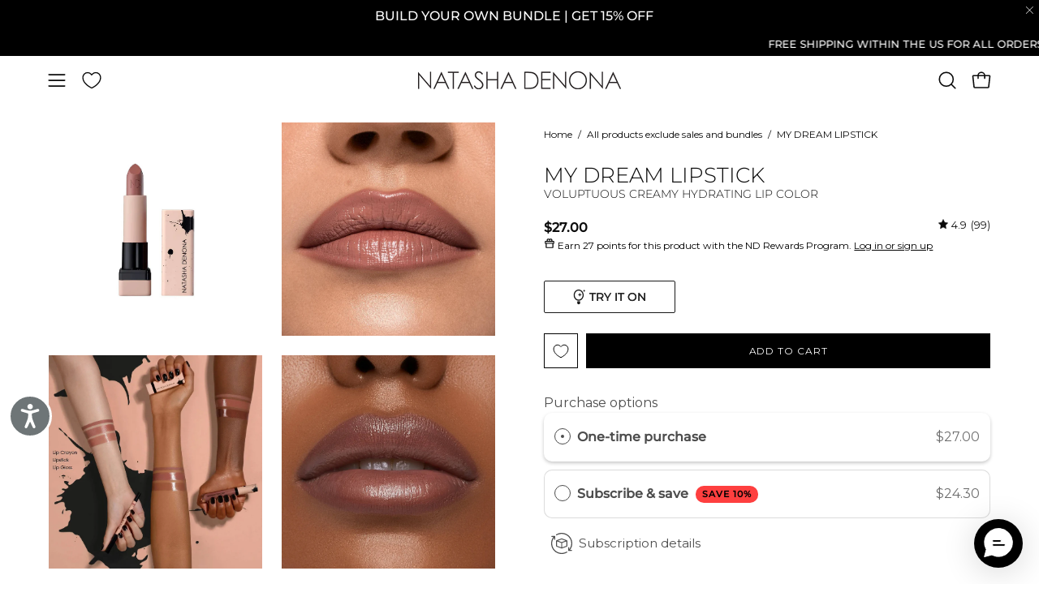

--- FILE ---
content_type: text/css
request_url: https://natashadenona.com/cdn/shop/t/264/assets/boa-ingredients-popup.css?v=63394415899132684451746434830
body_size: -697
content:
dialog::backdrop{background:var(--black);opacity:.2}#ingredients-popup{border:1px solid;padding-top:unset}.ingredients-popup-form{position:relative}.ingredients-popup-button-container{position:sticky;top:0;background:#fff;height:fit-content;z-index:100;width:100%;display:flex;justify-content:flex-end}.ingredients-popup-close-button{position:unset}.ingredients-popup-content{margin:unset}

--- FILE ---
content_type: application/javascript
request_url: https://assets.findation.com/javascripts/w-adv-13.min.js
body_size: 5720
content:
Findation=window.Findation||{},Findation.Modernizr=function(e,n,t){function i(e){c.cssText=e}function o(e,n){return typeof e===n}var a,d,r={},s=n.documentElement,l=n.createElement("modernizr"),c=l.style,f={},u=[],p=u.slice,m={}.hasOwnProperty;for(var w in d=o(m,"undefined")||o(m.call,"undefined")?function(e,n){return n in e&&o(e.constructor.prototype[n],"undefined")}:function(e,n){return m.call(e,n)},Function.prototype.bind||(Function.prototype.bind=function(e){var n=this;if("function"!=typeof n)throw new TypeError;var t=p.call(arguments,1),i=function(){if(this instanceof i){var o=function(){};o.prototype=n.prototype;var a=new o,d=n.apply(a,t.concat(p.call(arguments)));return Object(d)===d?d:a}return n.apply(e,t.concat(p.call(arguments)))};return i}),f.postmessage=function(){return!!e.postMessage},f)d(f,w)&&(a=w.toLowerCase(),r[a]=f[w](),u.push((r[a]?"":"no-")+a));return r.addTest=function(e,n){if("object"==typeof e)for(var i in e)d(e,i)&&r.addTest(i,e[i]);else{if(e=e.toLowerCase(),r[e]!==t)return r;n="function"==typeof n?n():n,"undefined"!=typeof enableClasses&&enableClasses&&(s.className+=" "+(n?"":"no-")+e),r[e]=n}return r},i(""),l=null,r._version="2.6.2",r}(this,this.document),Findation.iframe=null,Findation.openWidget=function(){console.log("Findation widget not embedded")},Findation.closeWidget=function(){Findation.iframe&&(Findation.iframe.style.display="none"),"function"==typeof Findation.widgetDidClose&&Findation.widgetDidClose()},Findation.init=window.Findation.init=function(e,n,t){if(Findation.Modernizr.postmessage&&e){var i=e,o=(t=t||{}).targetProductId||"",a=n;t.userId||=localStorage.getItem("findation_user_id")||"";var d=t.domain||"https://findation.com",r=new URLSearchParams(t).toString(),s=t.productUrl||document.location.href,l=document.querySelector("link[rel='canonical']");null!==l?(l=l.getAttribute("href"))==s&&(l=""):l="";var c,f,u=function(e,n,t){return e.addEventListener?e.addEventListener(n,t,!1):e.attachEvent("on"+n,t)},p=function(e){return d+e+"?target_product_id="+o+"&api_key="+a+"&"+r+"&href="+encodeURIComponent(s)+"&rel="+encodeURIComponent(l)},m=function(){var e=window.navigator.userAgent;return e.match(/iPad/i)||e.match(/iPhone/i)},w=document.createElement("iframe");w.id="findation-button-iframe",w.style.cssText="background-color: transparent; border: 0px none transparent; overflow: hidden; display: inline-block; visibility: visible; margin: 0px; padding: 0px; height: 0px; width: 0px;",w.title="Find Your Shade",w.src=p("/embed/button_inner"),f=w,(c=i).parentNode.insertBefore(f,c),Findation.openWidget=function(){w.contentWindow.postMessage("manualOpen",w.src)};var g=Findation.iframe||document.createElement("iframe");Findation.iframe=g;var y="position: fixed;\nleft: 0;\ntop: 0;\nwidth: 100%;\nheight: 100%;\nz-index: 9999;\ndisplay: none;",h=(window.navigator.userAgent,function(){var e=document.body,n=document.documentElement;return Math.max(e.scrollHeight,e.offsetHeight,n.clientHeight,n.scrollHeight,n.offsetHeight)});m()&&(y=y.replace("position: fixed","position: absolute; min-height: "+h()+"px")),g.setAttribute("frameBorder","0"),g.id="findation-iframe",g.setAttribute("allowtransparency","true"),u(g,"load",(function(){return g.style.visibility="visible"})),g.style.cssText=y,g.src=p("/widget_searches/new"),window.Findation.embedded||(window.Findation.embedded=!0,u(window,"message",(function(e){if("overlayClose"==e.data)g.style.display="none","function"==typeof Findation.widgetDidClose&&Findation.widgetDidClose();else if("overlayOpen"==e.data){"fixed"!==g.style.position&&(g.style.minHeight=h().toString()+"px"),g.style.display="block",g.contentWindow.postMessage("overlayOpen",g.src);window.navigator.userAgent;m()&&(window.Findation.scrollYOffset=window.scrollY,g.contentWindow.postMessage({setInnerOffset:window.Findation.scrollYOffset},g.src)),"function"==typeof Findation.widgetDidOpen&&Findation.widgetDidOpen()}else if("buttonLoadSuccess"==e.data){document.body.appendChild(g);var n=document.getElementById("findation-button-iframe");n.style.width=t.buttonWidth||"200px",n.style.height=t.buttonHeight||"40px","function"==typeof Findation.widgetEmbedded&&Findation.widgetEmbedded(n)}else if("searchComplete"==e.data.eventName)m()&&window.Findation.scrollYOffset&&window.scrollTo(0,window.Findation.scrollYOffset),"function"==typeof Findation.onSearchComplete&&(e.data.payload&&e.data.payload.userId&&Findation.persistUser(e.data.payload.userId),Findation.onSearchComplete(e.data));else if("widgetAction"==e.data.eventName)"function"==typeof Findation.onActionReceived&&Findation.onActionReceived(e.data.payload);else if("resultsWillRender"==e.data.eventName){if("function"==typeof Findation.resultsWillRender){var i=Findation.resultsWillRender(e.data.resultHtml);g.contentWindow.postMessage({eventName:"resultsWillRenderResponse",resultHtml:i},g.src)}}else"addMoreShades"==e.data?"function"==typeof Findation.onAddMoreShades&&Findation.onAddMoreShades():"startOver"==e.data&&"function"==typeof Findation.onStartOver&&Findation.onStartOver()})))}},Findation.persistUser||=function(e){localStorage.setItem("findation_user_id",e)},Findation.getPdpShade=function(e,n){function t(t,i){var o=t.filter((function(e){return new RegExp("\\b"+(n.replace(/([.?*+^$[\]\\(){}|-])/g,"\\$1")+"\\b")).test(e)}));if(1==o.length)return e[t.indexOf(o[0])]}var i,o=e.map((function(e){return e.toLowerCase()}));if(n=n.toLowerCase(),o.includes(n))return e[o.indexOf(n)];if(i=t(o))return i;if(i=t(o.map((e=>e.replace("é","e"))),n.replace("é","e")))return i;var a=(n.match(/(\d+(\.\d+)?)/)||[])[0];if(a){var d=o.map((function(e){return(e.match(/(\d+(\.\d+)?)/)||[])[0]}));if(d.includes(a))return e[d.indexOf(a)]}var r=o.map((function(e){return e.split(/\s/)})),s=n.split(/\s/),l=0,c=-1;return r.forEach((function(e,n){var t=s.filter((function(n){return e.includes(n)})).length;t>l&&(l=t,c=n)})),c>=0?e[c]:void 0};


--- FILE ---
content_type: application/javascript; charset=utf-8
request_url: https://cdn-widgetsrepository.yotpo.com/v1/loader/eBMkOM5xVC7hkBacUxg5pA
body_size: 107991
content:

if (typeof (window) !== 'undefined' && window.performance && window.performance.mark) {
  window.performance.mark('yotpo:loader:loaded');
}
var yotpoWidgetsContainer = yotpoWidgetsContainer || { guids: {} };
(function(){
    var guid = "eBMkOM5xVC7hkBacUxg5pA";
    var loader = {
        loadDep: function (link, onLoad, strategy) {
            var script = document.createElement('script');
            script.onload = onLoad || function(){};
            script.src = link;
            if (strategy === 'defer') {
                script.defer = true;
            } else if (strategy === 'async') {
                script.async = true;
            }
            script.setAttribute("type", "text/javascript");
            script.setAttribute("charset", "utf-8");
            document.head.appendChild(script);
        },
        config: {
            data: {
                guid: guid
            },
            widgets: {
            
                "1244481": {
                    instanceId: "1244481",
                    instanceVersionId: "437152835",
                    templateAssetUrl: "https://cdn-widgetsrepository.yotpo.com/widget-assets/widget-my-rewards/app.v1.4.17-7427.js",
                    cssOverrideAssetUrl: "",
                    customizationCssUrl: "",
                    customizations: {
                      "layout-add-background": "true",
                      "layout-background-color": "#FFFFFFFF",
                      "logged-in-description-color": "#000000FF",
                      "logged-in-description-font-size": "22",
                      "logged-in-description-text": "{{current_point_balance}} points",
                      "logged-in-description-tier-status-text": "{{current_vip_tier_name}} tier",
                      "logged-in-headline-color": "#000000FF",
                      "logged-in-headline-font-size": "40",
                      "logged-in-headline-text": "Hi {{first_name}}!",
                      "logged-in-primary-button-cta-type": "redemptionWidget",
                      "logged-in-primary-button-text": "Redeem points",
                      "logged-in-secondary-button-text": "Rewards history",
                      "logged-out-headline-color": "#000000FF",
                      "logged-out-headline-font-size": "26",
                      "logged-out-headline-text": "How it Works",
                      "primary-button-background-color": "#000000FF",
                      "primary-button-text-color": "#FFFFFFFF",
                      "primary-button-type": "rounded_filled_rectangle",
                      "primary-font-name-and-url": "Montserrat@400|https://cdn-widgetsrepository.yotpo.com/brandkit/custom-fonts/r7VJtcNaKlSBUUPkMAWFUQmtwFynSl01utxmvSdA/montserrat/montserrat-400.css",
                      "reward-step-1-displayname": "Step 1",
                      "reward-step-1-settings-description": "Create an account and\nearn 100 points.",
                      "reward-step-1-settings-description-color": "#6C6C6C",
                      "reward-step-1-settings-description-font-size": "16",
                      "reward-step-1-settings-icon": "default",
                      "reward-step-1-settings-icon-color": "#000000FF",
                      "reward-step-1-settings-title": "Sign up",
                      "reward-step-1-settings-title-color": "#000000FF",
                      "reward-step-1-settings-title-font-size": "20",
                      "reward-step-2-displayname": "Step 2",
                      "reward-step-2-settings-description": "Earn points every time\nyou shop.",
                      "reward-step-2-settings-description-color": "#6C6C6C",
                      "reward-step-2-settings-description-font-size": "16",
                      "reward-step-2-settings-icon": "default",
                      "reward-step-2-settings-icon-color": "#000000FF",
                      "reward-step-2-settings-title": "Earn points",
                      "reward-step-2-settings-title-color": "#000000FF",
                      "reward-step-2-settings-title-font-size": "20",
                      "reward-step-3-displayname": "Step 3",
                      "reward-step-3-settings-description": "Redeem points for\nexclusive rewards.",
                      "reward-step-3-settings-description-color": "#6C6C6C",
                      "reward-step-3-settings-description-font-size": "16",
                      "reward-step-3-settings-icon": "default",
                      "reward-step-3-settings-icon-color": "#000000FF",
                      "reward-step-3-settings-title": "Redeem points",
                      "reward-step-3-settings-title-color": "#000000FF",
                      "reward-step-3-settings-title-font-size": "20",
                      "rewards-history-approved-text": "Approved",
                      "rewards-history-background-color": "rgba(0,0,0,0.79)",
                      "rewards-history-headline-color": "#000000FF",
                      "rewards-history-headline-font-size": "26",
                      "rewards-history-headline-text": "Rewards History",
                      "rewards-history-pending-text": "Pending",
                      "rewards-history-refunded-text": "Refunded",
                      "rewards-history-reversed-text": "Reversed",
                      "rewards-history-table-action-col-text": "Action",
                      "rewards-history-table-date-col-text": "Date",
                      "rewards-history-table-expiration-col-text": "Points expire on",
                      "rewards-history-table-points-col-text": "Points",
                      "rewards-history-table-status-col-text": "Status",
                      "rewards-history-table-store-col-text": "Store",
                      "secondary-button-background-color": "#121212FF",
                      "secondary-button-text-color": "#121212FF",
                      "secondary-button-type": "rounded_rectangle",
                      "secondary-font-name-and-url": "Montserrat@400|https://cdn-widgetsrepository.yotpo.com/brandkit/custom-fonts/r7VJtcNaKlSBUUPkMAWFUQmtwFynSl01utxmvSdA/montserrat/montserrat-400.css",
                      "show-logged-in-description-points-balance": true,
                      "show-logged-in-description-tier-status": true,
                      "view-grid-points-column-color": "#000000FF",
                      "view-grid-rectangular-background-color": "#D8D8D8FF",
                      "view-grid-type": "border"
                    },
                    staticContent: {
                      "cssEditorEnabled": true,
                      "currency": "USD",
                      "isHidden": false,
                      "isMultiCurrencyEnabled": true,
                      "isMultiStoreMerchant": false,
                      "isOptInFlowEnabled": true,
                      "isShopifyNewAccountsVersion": true,
                      "isVipTiersEnabled": true,
                      "merchantId": "128264",
                      "platformName": "shopify",
                      "storeId": "r7VJtcNaKlSBUUPkMAWFUQmtwFynSl01utxmvSdA"
                    },
                    className: "MyRewardsWidget",
                    dependencyGroupId: 2
                },
            
                "1244480": {
                    instanceId: "1244480",
                    instanceVersionId: "466773170",
                    templateAssetUrl: "https://cdn-widgetsrepository.yotpo.com/widget-assets/widget-vip-tiers/app.v2.4.3-7485.js",
                    cssOverrideAssetUrl: "",
                    customizationCssUrl: "",
                    customizations: {
                      "background-color": "#FFFFFFFF",
                      "background-enabled": "true",
                      "benefits-font-size": "14px",
                      "benefits-icon-color": "#000000FF",
                      "benefits-icon-type": "default",
                      "benefits-text-color": "#000000FF",
                      "card-background-border-color": "#BCBCBC",
                      "card-background-color": "#FFFFFF",
                      "card-background-shadow": "false",
                      "card-separator-color": "#BCBCBC",
                      "card-separator-enabled": "false",
                      "current-status-bg-color": "#000000FF",
                      "current-status-text-color": "#000000FF",
                      "current-tier-border-color": "#000000",
                      "grid-lines-color": "#ACB5D4",
                      "headline-font-size": "26px",
                      "headline-text-color": "#000000FF",
                      "layout": "card",
                      "primary-font-name-and-url": "Montserrat@400|https://cdn-widgetsrepository.yotpo.com/brandkit/custom-fonts/r7VJtcNaKlSBUUPkMAWFUQmtwFynSl01utxmvSdA/montserrat/montserrat-400.css",
                      "progress-bar-current-status": "{{amount_spent}} Spent",
                      "progress-bar-enabled": "false",
                      "progress-bar-headline-font-size": "14px",
                      "progress-bar-primary-color": "#000000FF",
                      "progress-bar-secondary-color": "#000000FF",
                      "progress-bar-summary-current": "You have {{current_vip_tier_name}} through the next earning period.",
                      "progress-bar-summary-font-size": "14px",
                      "progress-bar-summary-maintain": "Spend {{spend_needed}} by {{tier_expiration_date}} to maintain {{current_vip_tier_name}}",
                      "progress-bar-summary-next": "Spend {{spend_needed}} to unlock {{next_vip_tier_name}}.",
                      "progress-bar-tier-status": "Tier status",
                      "progress-bar-you": "YOU",
                      "secondary-font-name-and-url": "Montserrat@400|https://cdn-widgetsrepository.yotpo.com/brandkit/custom-fonts/r7VJtcNaKlSBUUPkMAWFUQmtwFynSl01utxmvSdA/montserrat/montserrat-400.css",
                      "selected-extensions": [
                        "19818",
                        "19819",
                        "19820"
                      ],
                      "show-less-text": "- See less",
                      "show-more-text": "+ See more",
                      "tier-spacing": "small",
                      "tiers-19818-design-header-bg-color": "#FFFFFF",
                      "tiers-19818-design-icon-fill-color": "#000000FF",
                      "tiers-19818-design-icon-type": "default",
                      "tiers-19818-design-icon-url": "",
                      "tiers-19818-design-include-header-bg": "false",
                      "tiers-19818-design-name-font-size": "20px",
                      "tiers-19818-design-name-text-color": "#000000FF",
                      "tiers-19818-design-threshold-font-size": "16px",
                      "tiers-19818-design-threshold-text-color": "#6C6C6C",
                      "tiers-19818-text-benefits": "Benefit 1||Benefit 2||Benefit 3",
                      "tiers-19818-text-name": "BRONZE",
                      "tiers-19818-text-rank": 1,
                      "tiers-19818-text-threshold": "",
                      "tiers-19819-design-header-bg-color": "#FFFFFF",
                      "tiers-19819-design-icon-fill-color": "#000000FF",
                      "tiers-19819-design-icon-type": "default",
                      "tiers-19819-design-icon-url": "",
                      "tiers-19819-design-include-header-bg": "false",
                      "tiers-19819-design-name-font-size": "20px",
                      "tiers-19819-design-name-text-color": "#000000FF",
                      "tiers-19819-design-threshold-font-size": "16px",
                      "tiers-19819-design-threshold-text-color": "#6C6C6C",
                      "tiers-19819-text-benefits": "Benefit 1||Benefit 2||Benefit 3",
                      "tiers-19819-text-name": "GLOW",
                      "tiers-19819-text-rank": 2,
                      "tiers-19819-text-threshold": "Spend {{amount_spent}}",
                      "tiers-19820-design-header-bg-color": "#FFFFFF",
                      "tiers-19820-design-icon-fill-color": "#000000FF",
                      "tiers-19820-design-icon-type": "default",
                      "tiers-19820-design-icon-url": "",
                      "tiers-19820-design-include-header-bg": "false",
                      "tiers-19820-design-name-font-size": "20px",
                      "tiers-19820-design-name-text-color": "#000000FF",
                      "tiers-19820-design-threshold-font-size": "16px",
                      "tiers-19820-design-threshold-text-color": "#6C6C6C",
                      "tiers-19820-text-benefits": "Benefit 1||Benefit 2||Benefit 3",
                      "tiers-19820-text-name": "GLAM",
                      "tiers-19820-text-rank": 3,
                      "tiers-19820-text-threshold": "Spend {{amount_spent}}",
                      "widget-headline": "VIPs Earn Even More"
                    },
                    staticContent: {
                      "cssEditorEnabled": true,
                      "currency": "USD",
                      "isHidden": false,
                      "isMultiCurrencyEnabled": true,
                      "merchantId": "128264",
                      "platformName": "shopify",
                      "storeId": "r7VJtcNaKlSBUUPkMAWFUQmtwFynSl01utxmvSdA"
                    },
                    className: "VipTiersWidget",
                    dependencyGroupId: 2
                },
            
                "1244479": {
                    instanceId: "1244479",
                    instanceVersionId: "466656381",
                    templateAssetUrl: "https://cdn-widgetsrepository.yotpo.com/widget-assets/widget-hero-section/app.v1.8.0-7479.js",
                    cssOverrideAssetUrl: "",
                    customizationCssUrl: "",
                    customizations: {
                      "background-image-url": "https://cdn-widget-assets.yotpo.com/widget-hero-section/customizations/defaults/background-image.jpg?v=1",
                      "description-color": "#000000FF",
                      "description-font-size": "16",
                      "description-text-logged-in": "As a member, you'll earn points and exclusive rewards every time you shop.",
                      "description-text-logged-out": "Become a member and earn points and exclusive rewards every time you shop.",
                      "headline-color": "#000000FF",
                      "headline-font-size": "26",
                      "headline-text-logged-in": "Welcome to the club",
                      "headline-text-logged-in-non-member": "You’re a step away from rewards!",
                      "headline-text-logged-out": "Join the club",
                      "login-button-color": "#000000FF",
                      "login-button-text": "Log in",
                      "login-button-text-color": "#000000FF",
                      "login-button-type": "rounded_rectangle",
                      "member-optin-disclaimer": "To customize the disclaimer and button asking non-members to join your program, go to \u003cb\u003ePage Settings.\u003c/b\u003e",
                      "mobile-background-image-url": "https://cdn-widget-assets.yotpo.com/widget-hero-section/customizations/defaults/background-image-mobile.jpg",
                      "mode-is-page-settings": false,
                      "primary-font-name-and-url": "Montserrat@400|https://cdn-widgetsrepository.yotpo.com/brandkit/custom-fonts/r7VJtcNaKlSBUUPkMAWFUQmtwFynSl01utxmvSdA/montserrat/montserrat-400.css",
                      "register-button-color": "#000000FF",
                      "register-button-text": "Join now",
                      "register-button-text-color": "#FFFFFFFF",
                      "register-button-type": "rounded_filled_rectangle",
                      "reward-opt-in-join-now-button-label": "Complete program signup",
                      "rewards-disclaimer-text": "I agree to the program’s [terms](http://example.net/terms) and [privacy policy](http://example.net/privacy-policy)",
                      "rewards-disclaimer-text-color": "#00000",
                      "rewards-disclaimer-text-size": "12px",
                      "rewards-disclaimer-type": "no-disclaimer",
                      "secondary-font-name-and-url": "Montserrat@400|https://cdn-widgetsrepository.yotpo.com/brandkit/custom-fonts/r7VJtcNaKlSBUUPkMAWFUQmtwFynSl01utxmvSdA/montserrat/montserrat-400.css",
                      "text-background-color": "#FFFFFFFF",
                      "text-background-show-on-desktop": "true",
                      "text-background-show-on-mobile": "true",
                      "view-layout": "left-layout"
                    },
                    staticContent: {
                      "cssEditorEnabled": true,
                      "isHidden": false,
                      "isOptInFlowEnabled": true,
                      "isShopifyNewAccountsVersion": true,
                      "merchantId": "128264",
                      "platformName": "shopify",
                      "storeId": "r7VJtcNaKlSBUUPkMAWFUQmtwFynSl01utxmvSdA",
                      "storeLoginUrl": "//natashadenona.com/account/login",
                      "storeRegistrationUrl": "//natashadenona.com/account/register"
                    },
                    className: "HeroSectionWidget",
                    dependencyGroupId: 2
                },
            
                "1244478": {
                    instanceId: "1244478",
                    instanceVersionId: "466619605",
                    templateAssetUrl: "https://cdn-widgetsrepository.yotpo.com/widget-assets/widget-referral-share/app.v0.5.8-7478.js",
                    cssOverrideAssetUrl: "",
                    customizationCssUrl: "",
                    customizations: {
                      "background-color": "#F6F1EE",
                      "customer-email-view-button-text": "Next",
                      "customer-email-view-description-discount-discount": "Give your friends {{friend_reward}} their first purchase of {{min_spent}}, and get {{customer_reward}} for each successful referral.",
                      "customer-email-view-description-discount-nothing": "Give your friends {{friend_reward}} their first purchase of {{min_spent}}.",
                      "customer-email-view-description-discount-points": "Give your friends {{friend_reward}} their first purchase of {{min_spent}}, and get {{customer_reward}} points for each successful referral.",
                      "customer-email-view-description-nothing-discount": "Get {{customer_reward}} for each successful referral.",
                      "customer-email-view-description-nothing-nothing": "Refer a friend.",
                      "customer-email-view-description-nothing-points": "Get {{customer_reward}} points for each successful referral.",
                      "customer-email-view-description-points-discount": "Give your friends {{friend_reward}} points, and get {{customer_reward}} for each successful referral.",
                      "customer-email-view-description-points-nothing": "Give your friends {{friend_reward}} points.",
                      "customer-email-view-description-points-points": "Give your friends {{friend_reward}} points, and get {{customer_reward}} points for each successful referral.",
                      "customer-email-view-header": "Refer a Friend",
                      "customer-email-view-input-placeholder": "Your email address",
                      "customer-email-view-title-discount-discount": "GIVE {{friend_reward}}, GET {{customer_reward}}",
                      "customer-email-view-title-discount-nothing": "GIVE {{friend_reward}}, REFER A FRIEND",
                      "customer-email-view-title-discount-points": "GIVE {{friend_reward}}, GET {{customer_reward}} POINTS",
                      "customer-email-view-title-nothing-discount": "REFER A FRIEND, GET {{customer_reward}} FOR REFERRALS",
                      "customer-email-view-title-nothing-nothing": "REFER A FRIEND",
                      "customer-email-view-title-nothing-points": "REFER A FRIEND, GET {{customer_reward}} POINTS FOR REFERRALS",
                      "customer-email-view-title-points-discount": "GIVE {{friend_reward}} POINTS, GET {{customer_reward}}",
                      "customer-email-view-title-points-nothing": "GIVE {{friend_reward}} POINTS, REFER A FRIEND",
                      "customer-email-view-title-points-points": "GIVE {{friend_reward}} POINTS, GET {{customer_reward}} POINTS",
                      "customer-name-view-input-placeholder": "Your name",
                      "default-toggle": true,
                      "description-color": "#6C6C6C",
                      "description-font-size": "16px",
                      "desktop-background-image-url": "https://cdn-widget-assets.yotpo.com/ReferralShareWidget/assets/0.1.1/assets/background-image.jpg",
                      "disabled-referral-code-error": "Looks like your referral link was deactivated",
                      "email-fill-color": "#F6F1EE",
                      "email-input-type": "rounded_rectangle",
                      "email-outline-color": "#000000",
                      "email-text-color": "#000000",
                      "final-view-button-text": "Refer more friends",
                      "final-view-description": "Remind your friends to check their email",
                      "final-view-error-description": "We were unable to share the referral link. Go back to the previous step to try again.",
                      "final-view-error-text": "Back",
                      "final-view-error-title": "Something went wrong",
                      "final-view-title": "Thank you for referring!",
                      "fonts-primary-font-name-and-url": "Montserrat@400|https://cdn-widgetsrepository.yotpo.com/brandkit/custom-fonts/r7VJtcNaKlSBUUPkMAWFUQmtwFynSl01utxmvSdA/montserrat/montserrat-400.css",
                      "fonts-secondary-font-name-and-url": "Montserrat@400|https://cdn-widgetsrepository.yotpo.com/brandkit/custom-fonts/r7VJtcNaKlSBUUPkMAWFUQmtwFynSl01utxmvSdA/montserrat/montserrat-400.css",
                      "header-color": "#000000FF",
                      "header-font-size": "16px",
                      "login-view-description-discount-discount": "Give your friends {{friend_reward}} their first purchase of {{min_spent}}, and get {{customer_reward}} for each successful referral.",
                      "login-view-description-discount-nothing": "Give your friends {{friend_reward}} their first purchase of {{min_spent}}.",
                      "login-view-description-discount-points": "Give your friends {{friend_reward}} their first purchase of {{min_spent}}, and get {{customer_reward}} points for each successful referral.",
                      "login-view-description-nothing-discount": "Get {{customer_reward}} for each successful referral.",
                      "login-view-description-nothing-nothing": "Refer a friend.",
                      "login-view-description-nothing-points": "Get {{customer_reward}} points for each successful referral.",
                      "login-view-description-points-discount": "Give your friends {{friend_reward}} points, and get {{customer_reward}} for each successful referral.",
                      "login-view-description-points-nothing": "Give your friends {{friend_reward}} points.",
                      "login-view-description-points-points": "Give your friends {{friend_reward}} points, and get {{customer_reward}} points for each successful referral.",
                      "login-view-header": "Refer a Friend",
                      "login-view-log-in-button-text": "Log in",
                      "login-view-sign-up-button-text": "Join now",
                      "login-view-title-discount-discount": "GIVE {{friend_reward}}, GET {{customer_reward}}",
                      "login-view-title-discount-nothing": "GIVE {{friend_reward}}, REFER A FRIEND",
                      "login-view-title-discount-points": "GIVE {{friend_reward}}, GET {{customer_reward}} POINTS",
                      "login-view-title-nothing-discount": "REFER A FRIEND, GET {{customer_reward}} FOR REFERRALS",
                      "login-view-title-nothing-nothing": "REFER A FRIEND",
                      "login-view-title-nothing-points": "REFER A FRIEND, GET {{customer_reward}} POINTS FOR REFERRALS",
                      "login-view-title-points-discount": "GIVE {{friend_reward}} POINTS, GET {{customer_reward}}",
                      "login-view-title-points-nothing": "GIVE {{friend_reward}} POINTS, REFER A FRIEND",
                      "login-view-title-points-points": "GIVE {{friend_reward}} POINTS, GET {{customer_reward}} POINTS",
                      "main-share-option-desktop": "main_share_copy_link",
                      "main-share-option-mobile": "main_share_sms",
                      "mobile-background-image-url": "https://cdn-widget-assets.yotpo.com/ReferralShareWidget/assets/0.1.1/assets/background-image-mobile.jpg",
                      "more-share-ways-text": "MORE WAYS TO SHARE",
                      "primary-button-background-color": "#000000FF",
                      "primary-button-font-size": "16px",
                      "primary-button-size": "standard",
                      "primary-button-text-color": "#FFFFFFFF",
                      "primary-button-type": "rounded_filled_rectangle",
                      "reduced-picture": true,
                      "referral-history-completed-points-text": "{{points}} POINTS",
                      "referral-history-completed-status-type": "text",
                      "referral-history-confirmed-status": "Completed",
                      "referral-history-pending-status": "Pending",
                      "referral-history-redeem-text": "You can redeem your points for a reward, or apply your reward code at checkout.",
                      "referral-history-sumup-line-points-text": "{{points}} POINTS",
                      "referral-history-sumup-line-text": "Your Rewards",
                      "referral-views-button-text": "Next",
                      "referral-views-copy-link-button-text": "Copy link",
                      "referral-views-description-discount-discount": "Give your friends {{friend_reward}} their first purchase of {{min_spent}}, and get {{customer_reward}} for each successful referral.",
                      "referral-views-description-discount-nothing": "Give your friends {{friend_reward}} their first purchase of {{min_spent}}.",
                      "referral-views-description-discount-points": "Give your friends {{friend_reward}} their first purchase of {{min_spent}}, and get {{customer_reward}} points for each successful referral.",
                      "referral-views-description-nothing-discount": "Get {{customer_reward}} for each successful referral.",
                      "referral-views-description-nothing-nothing": "Refer a friend.",
                      "referral-views-description-nothing-points": "Get {{customer_reward}} points for each successful referral.",
                      "referral-views-description-points-discount": "Give your friends {{friend_reward}} points, and get {{customer_reward}} for each successful referral.",
                      "referral-views-description-points-nothing": "Give your friends {{friend_reward}} points.",
                      "referral-views-description-points-points": "Give your friends {{friend_reward}} points, and get {{customer_reward}} points for each successful referral.",
                      "referral-views-email-share-body": "How does a discount off your first order at {{company_name}} sound? Use the link below and once you've shopped, I'll get a reward too.\n{{referral_link}}",
                      "referral-views-email-share-subject": "Discount to a Store You'll Love!",
                      "referral-views-email-share-type": "personal_email",
                      "referral-views-friends-input-placeholder": "Friend’s email address",
                      "referral-views-header": "Refer a Friend",
                      "referral-views-personal-email-button-text": "Share via email",
                      "referral-views-sms-button-text": "Share via SMS",
                      "referral-views-title-discount-discount": "GIVE {{friend_reward}}, GET {{customer_reward}}",
                      "referral-views-title-discount-nothing": "GIVE {{friend_reward}}, REFER A FRIEND",
                      "referral-views-title-discount-points": "GIVE {{friend_reward}}, GET {{customer_reward}} POINTS",
                      "referral-views-title-nothing-discount": "REFER A FRIEND, GET {{customer_reward}} FOR REFERRALS",
                      "referral-views-title-nothing-nothing": "REFER A FRIEND",
                      "referral-views-title-nothing-points": "REFER A FRIEND, GET {{customer_reward}} POINTS FOR REFERRALS",
                      "referral-views-title-points-discount": "GIVE {{friend_reward}} POINTS, GET {{customer_reward}}",
                      "referral-views-title-points-nothing": "GIVE {{friend_reward}} POINTS, REFER A FRIEND",
                      "referral-views-title-points-points": "GIVE {{friend_reward}} POINTS, GET {{customer_reward}} POINTS",
                      "referral-views-whatsapp-button-text": "Share via WhatsApp",
                      "secondary-button-background-color": "#000000FF",
                      "secondary-button-text-color": "#FFFFFFFF",
                      "secondary-button-type": "rounded_rectangle",
                      "share-allow-copy-link": true,
                      "share-allow-email": true,
                      "share-allow-sms": true,
                      "share-allow-whatsapp": true,
                      "share-headline-text-color": "#000000FF",
                      "share-icons-color": "#000000FF",
                      "share-settings-copyLink": true,
                      "share-settings-default-checkbox": true,
                      "share-settings-default-mobile-checkbox": true,
                      "share-settings-email": true,
                      "share-settings-mobile-copyLink": true,
                      "share-settings-mobile-email": true,
                      "share-settings-mobile-sms": true,
                      "share-settings-mobile-whatsapp": true,
                      "share-settings-whatsapp": true,
                      "share-sms-message": "I love {{company_name}}! Shop through my link to get a reward {{referral_link}}",
                      "share-whatsapp-message": "I love {{company_name}}! Shop through my link to get a reward {{referral_link}}",
                      "tab-size": "small",
                      "tab-type": "lower_line",
                      "tab-view-primary-tab-text": "Refer a Friend",
                      "tab-view-secondary-tab-text": "Your Referrals",
                      "tile-color": "#FFFFFFFF",
                      "title-color": "#000000FF",
                      "title-font-size": "26px",
                      "view-exit-intent-enabled": false,
                      "view-exit-intent-mobile-timeout-ms": 10000,
                      "view-is-popup": false,
                      "view-layout": "left",
                      "view-popup-delay-ms": 0,
                      "view-show-customer-name": false,
                      "view-show-popup-on-exit": false,
                      "view-show-referral-history": false,
                      "view-table-rectangular-dark-pending-color": "rgba( 0, 0, 0, 0.6 )",
                      "view-table-rectangular-light-pending-color": "#FFFFFF",
                      "view-table-selected-color": "#0F8383",
                      "view-table-theme": "dark",
                      "view-table-type": "lines"
                    },
                    staticContent: {
                      "advocateLoggedInRequirement": true,
                      "advocateRewardType": "POINTS",
                      "companyName": "Natasha Denona",
                      "cssEditorEnabled": true,
                      "currency": "USD",
                      "friendRewardType": "REWARD_OPTION",
                      "hasPrimaryFontsFeature": true,
                      "isFreeMerchant": false,
                      "isHidden": false,
                      "isMultiCurrencyEnabled": true,
                      "merchantId": "128264",
                      "migrateTabColorToBackground": true,
                      "platformName": "shopify",
                      "referralHistoryEnabled": true,
                      "referralHost": "http://rwrd.io",
                      "storeId": "r7VJtcNaKlSBUUPkMAWFUQmtwFynSl01utxmvSdA"
                    },
                    className: "ReferralShareWidget",
                    dependencyGroupId: null
                },
            
                "1244477": {
                    instanceId: "1244477",
                    instanceVersionId: "466679513",
                    templateAssetUrl: "https://cdn-widgetsrepository.yotpo.com/widget-assets/widget-coupons-redemption/app.v1.1.27-7480.js",
                    cssOverrideAssetUrl: "",
                    customizationCssUrl: "",
                    customizations: {
                      "confirmation-step-cancel-option": "No",
                      "confirmation-step-confirm-option": "Yes",
                      "confirmation-step-title": "Are you sure?",
                      "coupon-background-type": "no-background",
                      "coupon-code-copied-message-body": "Thank you for redeeming your points. Please paste the code at checkout",
                      "coupon-code-copied-message-color": "#707997",
                      "coupon-code-copied-message-title": "",
                      "coupons-redemption-description": "Redeeming your points is easy! Just click Redeem my points, and select an eligible reward.",
                      "coupons-redemption-headline": "How to Use Your Points",
                      "coupons-redemption-rule": "100 points equals $1",
                      "description-color": "#6C6C6C",
                      "description-font-size": "16",
                      "discount-bigger-than-subscription-cost-text": "Your next subscription is lower than the redemption amount",
                      "donate-button-text": "Donate",
                      "donation-success-message-body": "Thank you for donating ${{donation_amount}} to {{company_name}}",
                      "donation-success-message-color": "#707997",
                      "donation-success-message-title": "Success",
                      "error-message-color": "#f04860",
                      "error-message-title": "",
                      "headline-color": "#000000FF",
                      "headline-font-size": "26",
                      "layout-background-color": "#F6F1EE",
                      "local-enable-opt-in-flow": false,
                      "local-member-optin-disclaimer": "Add a disclaimer and button asking non-members to join your program.",
                      "local-member-optin-disclaimer-part2": "To customize them, go to \u003cb\u003ePage Settings.\u003c/b\u003e",
                      "login-button-color": "#000000FF",
                      "login-button-text": "Redeem my points",
                      "login-button-text-color": "#FFFFFFFF",
                      "login-button-type": "rounded_filled_rectangle",
                      "message-font-size": "14",
                      "missing-points-amount-text": "You don't have enough points to redeem",
                      "next-subscription-headline-text": "NEXT ORDER",
                      "next-subscription-subtitle-text": "{{product_name}} {{next_order_amount}}",
                      "no-subscription-subtitle-text": "No ongoing subscriptions",
                      "point-balance-text": "You have {{current_point_balance}} points",
                      "points-balance-color": "#000000FF",
                      "points-balance-font-size": "16",
                      "points-balance-number-color": "#000000FF",
                      "primary-font-name-and-url": "Montserrat@400|https://cdn-widgetsrepository.yotpo.com/brandkit/custom-fonts/r7VJtcNaKlSBUUPkMAWFUQmtwFynSl01utxmvSdA/montserrat/montserrat-400.css",
                      "redeem-button-color": "#0F8383",
                      "redeem-button-text": "Redeem",
                      "redeem-button-text-color": "#FFFFFF",
                      "redeem-button-type": "rounded_filled_rectangle",
                      "redeem-frame-color": "#BCBCBC",
                      "reward-opt-in-join-now-button-label": "Complete program signup",
                      "rewards-disclaimer-text": "I agree to the program’s [terms](http://example.net/terms) and [privacy policy](http://example.net/privacy-policy)",
                      "rewards-disclaimer-text-color": "#00000",
                      "rewards-disclaimer-text-size": "12px",
                      "rewards-disclaimer-type": "no-disclaimer",
                      "rule-color": "#000000FF",
                      "rule-dots-color": "#000000FF",
                      "rule-font-size": "16",
                      "secondary-font-name-and-url": "Montserrat@400|https://cdn-widgetsrepository.yotpo.com/brandkit/custom-fonts/r7VJtcNaKlSBUUPkMAWFUQmtwFynSl01utxmvSdA/montserrat/montserrat-400.css",
                      "selected-extensions": [],
                      "selected-redemptions-modes": "regular",
                      "subscription-coupon-applied-message-body": "The discount was applied to your upcoming subscription order. You’ll be able to get another discount once the next order is processed.",
                      "subscription-coupon-applied-message-color": "#707997",
                      "subscription-coupon-applied-message-title": "",
                      "subscription-divider-color": "#c2cdf4",
                      "subscription-headline-color": "#666d8b",
                      "subscription-headline-font-size": "14",
                      "subscription-points-headline-text": "YOUR POINT BALANCE",
                      "subscription-points-subtitle-text": "{{current_point_balance}} Points",
                      "subscription-redemptions-description": "Choose a discount option that will automatically apply to your next subscription order.",
                      "subscription-redemptions-headline": "Redeem for Subscription Discount",
                      "subscription-subtitle-color": "#768cdc",
                      "subscription-subtitle-font-size": "20",
                      "view-layout": "full-layout"
                    },
                    staticContent: {
                      "cssEditorEnabled": true,
                      "currency": "USD",
                      "isHidden": false,
                      "isMultiCurrencyEnabled": true,
                      "isOptInFlowEnabled": true,
                      "isShopifyNewAccountsVersion": true,
                      "merchantId": "128264",
                      "platformName": "shopify",
                      "storeId": "r7VJtcNaKlSBUUPkMAWFUQmtwFynSl01utxmvSdA",
                      "storeLoginUrl": "/account/login",
                      "subunitsPerUnit": 100
                    },
                    className: "CouponsRedemptionWidget",
                    dependencyGroupId: 2
                },
            
                "1244476": {
                    instanceId: "1244476",
                    instanceVersionId: "466701968",
                    templateAssetUrl: "https://cdn-widgetsrepository.yotpo.com/widget-assets/widget-loyalty-campaigns/app.v1.2.14-7481.js",
                    cssOverrideAssetUrl: "",
                    customizationCssUrl: "",
                    customizations: {
                      "campaign-description-font-color": "#6C6C6C",
                      "campaign-description-size": "16px",
                      "campaign-item-1274315-action-tile-ask-year": "true",
                      "campaign-item-1274315-action-tile-birthday-required-field-message": "This field is required",
                      "campaign-item-1274315-action-tile-birthday-thank-you-message": "Thanks! We're looking forward to helping you celebrate :)",
                      "campaign-item-1274315-action-tile-european-date-format": "false",
                      "campaign-item-1274315-action-tile-message-text": "If your birthday is within the next 30 days, your reward will be granted in delay, up to 30 days.",
                      "campaign-item-1274315-action-tile-month-names": "January,February,March,April,May,June,July,August,September,October,November,December",
                      "campaign-item-1274315-action-tile-title": "Earn 10% off on your birthday",
                      "campaign-item-1274315-background-color": "transparent",
                      "campaign-item-1274315-background-image-color-overlay": "rgba(0, 0, 0, .4)",
                      "campaign-item-1274315-background-type": "color",
                      "campaign-item-1274315-border-color": "#BCBCBC",
                      "campaign-item-1274315-description-font-color": "#6c6c6c",
                      "campaign-item-1274315-description-font-size": "16",
                      "campaign-item-1274315-exclude_audience_ids": null,
                      "campaign-item-1274315-exclude_audience_names": [],
                      "campaign-item-1274315-icon-color": "#000000FF",
                      "campaign-item-1274315-icon-type": "defaultIcon",
                      "campaign-item-1274315-include_audience_ids": "1",
                      "campaign-item-1274315-include_audience_names": [
                        "All customers"
                      ],
                      "campaign-item-1274315-special-reward-enabled": "false",
                      "campaign-item-1274315-special-reward-headline-background-color": "#000000FF",
                      "campaign-item-1274315-special-reward-headline-text": "Just for you!",
                      "campaign-item-1274315-special-reward-headline-title-font-color": "#000000FF",
                      "campaign-item-1274315-special-reward-headline-title-font-size": "12",
                      "campaign-item-1274315-special-reward-tile-border-color": "#000000FF",
                      "campaign-item-1274315-tile-description": "Happy Birthday",
                      "campaign-item-1274315-tile-reward": "10% off",
                      "campaign-item-1274315-title-font-color": "#000000FF",
                      "campaign-item-1274315-title-font-size": "18",
                      "campaign-item-1274315-type": "BirthdayCampaign",
                      "campaign-item-1274316-background-color": "transparent",
                      "campaign-item-1274316-background-image-color-overlay": "rgba(0, 0, 0, .4)",
                      "campaign-item-1274316-background-type": "color",
                      "campaign-item-1274316-border-color": "#BCBCBC",
                      "campaign-item-1274316-description-font-color": "#6c6c6c",
                      "campaign-item-1274316-description-font-size": "16",
                      "campaign-item-1274316-exclude_audience_ids": null,
                      "campaign-item-1274316-exclude_audience_names": [],
                      "campaign-item-1274316-hover-view-tile-message": "Earn 1 point for every $1 you spend in our store",
                      "campaign-item-1274316-icon-color": "#000000FF",
                      "campaign-item-1274316-icon-type": "defaultIcon",
                      "campaign-item-1274316-include_audience_ids": "1",
                      "campaign-item-1274316-include_audience_names": [
                        "All customers"
                      ],
                      "campaign-item-1274316-special-reward-enabled": "false",
                      "campaign-item-1274316-special-reward-headline-background-color": "#000000FF",
                      "campaign-item-1274316-special-reward-headline-text": "Just for you!",
                      "campaign-item-1274316-special-reward-headline-title-font-color": "#000000FF",
                      "campaign-item-1274316-special-reward-headline-title-font-size": "12",
                      "campaign-item-1274316-special-reward-tile-border-color": "#000000FF",
                      "campaign-item-1274316-tile-description": "Make a purchase",
                      "campaign-item-1274316-tile-reward": "1 point for every $1 spent",
                      "campaign-item-1274316-title-font-color": "#000000FF",
                      "campaign-item-1274316-title-font-size": "18",
                      "campaign-item-1274316-type": "PointsForPurchasesCampaign",
                      "campaign-item-1277147-action-tile-action-text": "Follow @natashadenona",
                      "campaign-item-1277147-action-tile-title": "Earn 10 points when you follow us on Instagram",
                      "campaign-item-1277147-background-color": "transparent",
                      "campaign-item-1277147-background-image-color-overlay": "rgba(0, 0, 0, .4)",
                      "campaign-item-1277147-background-type": "color",
                      "campaign-item-1277147-border-color": "#BCBCBC",
                      "campaign-item-1277147-description-font-color": "#6c6c6c",
                      "campaign-item-1277147-description-font-size": "16",
                      "campaign-item-1277147-exclude_audience_ids": null,
                      "campaign-item-1277147-exclude_audience_names": [],
                      "campaign-item-1277147-icon-color": "#000000FF",
                      "campaign-item-1277147-icon-type": "defaultIcon",
                      "campaign-item-1277147-include_audience_ids": "1",
                      "campaign-item-1277147-include_audience_names": [
                        "All customers"
                      ],
                      "campaign-item-1277147-special-reward-enabled": "false",
                      "campaign-item-1277147-special-reward-headline-background-color": "#000000FF",
                      "campaign-item-1277147-special-reward-headline-text": "Just for you!",
                      "campaign-item-1277147-special-reward-headline-title-font-color": "#000000FF",
                      "campaign-item-1277147-special-reward-headline-title-font-size": "12",
                      "campaign-item-1277147-special-reward-tile-border-color": "#000000FF",
                      "campaign-item-1277147-tile-description": "Follow us on Instagram",
                      "campaign-item-1277147-tile-reward": "10 points",
                      "campaign-item-1277147-title-font-color": "#000000FF",
                      "campaign-item-1277147-title-font-size": "18",
                      "campaign-item-1277147-type": "InstagramFollowCampaign",
                      "campaign-item-1277148-action-tile-action-text": "Visit Page",
                      "campaign-item-1277148-action-tile-title": "Earn 10 points when you visit our page",
                      "campaign-item-1277148-background-color": "transparent",
                      "campaign-item-1277148-background-image-color-overlay": "rgba(0, 0, 0, .4)",
                      "campaign-item-1277148-background-type": "color",
                      "campaign-item-1277148-border-color": "#BCBCBC",
                      "campaign-item-1277148-description-font-color": "#6c6c6c",
                      "campaign-item-1277148-description-font-size": "16",
                      "campaign-item-1277148-exclude_audience_ids": null,
                      "campaign-item-1277148-exclude_audience_names": [],
                      "campaign-item-1277148-icon-color": "#000000FF",
                      "campaign-item-1277148-icon-type": "defaultIcon",
                      "campaign-item-1277148-include_audience_ids": "1",
                      "campaign-item-1277148-include_audience_names": [
                        "All customers"
                      ],
                      "campaign-item-1277148-special-reward-enabled": "false",
                      "campaign-item-1277148-special-reward-headline-background-color": "#000000FF",
                      "campaign-item-1277148-special-reward-headline-text": "Just for you!",
                      "campaign-item-1277148-special-reward-headline-title-font-color": "#000000FF",
                      "campaign-item-1277148-special-reward-headline-title-font-size": "12",
                      "campaign-item-1277148-special-reward-tile-border-color": "#000000FF",
                      "campaign-item-1277148-tile-description": "Liked us on Facebook ",
                      "campaign-item-1277148-tile-reward": "10 points",
                      "campaign-item-1277148-title-font-color": "#000000FF",
                      "campaign-item-1277148-title-font-size": "18",
                      "campaign-item-1277148-type": "FacebookPageVisitCampaign",
                      "campaign-item-1277149-action-tile-action-text": "Visit Page",
                      "campaign-item-1277149-action-tile-title": "Earn 10 points when you visit our page",
                      "campaign-item-1277149-background-color": "transparent",
                      "campaign-item-1277149-background-image-color-overlay": "rgba(0, 0, 0, .4)",
                      "campaign-item-1277149-background-type": "color",
                      "campaign-item-1277149-border-color": "#BCBCBC",
                      "campaign-item-1277149-description-font-color": "#6c6c6c",
                      "campaign-item-1277149-description-font-size": "16",
                      "campaign-item-1277149-exclude_audience_ids": null,
                      "campaign-item-1277149-exclude_audience_names": [],
                      "campaign-item-1277149-icon-color": "#000000FF",
                      "campaign-item-1277149-icon-type": "defaultIcon",
                      "campaign-item-1277149-include_audience_ids": "1",
                      "campaign-item-1277149-include_audience_names": [
                        "All customers"
                      ],
                      "campaign-item-1277149-special-reward-enabled": "false",
                      "campaign-item-1277149-special-reward-headline-background-color": "#000000FF",
                      "campaign-item-1277149-special-reward-headline-text": "Just for you!",
                      "campaign-item-1277149-special-reward-headline-title-font-color": "#000000FF",
                      "campaign-item-1277149-special-reward-headline-title-font-size": "12",
                      "campaign-item-1277149-special-reward-tile-border-color": "#000000FF",
                      "campaign-item-1277149-tile-description": "Follow us on TikTok",
                      "campaign-item-1277149-tile-reward": "10 points",
                      "campaign-item-1277149-title-font-color": "#000000FF",
                      "campaign-item-1277149-title-font-size": "18",
                      "campaign-item-1277149-type": "FacebookPageVisitCampaign",
                      "campaign-item-1277150-background-color": "transparent",
                      "campaign-item-1277150-background-image-color-overlay": "rgba(0, 0, 0, .4)",
                      "campaign-item-1277150-background-type": "color",
                      "campaign-item-1277150-border-color": "#BCBCBC",
                      "campaign-item-1277150-description-font-color": "#6c6c6c",
                      "campaign-item-1277150-description-font-size": "16",
                      "campaign-item-1277150-exclude_audience_ids": null,
                      "campaign-item-1277150-exclude_audience_names": [],
                      "campaign-item-1277150-hover-view-tile-message": "Earn 30 points when you leave a review",
                      "campaign-item-1277150-icon-color": "#000000FF",
                      "campaign-item-1277150-icon-type": "defaultIcon",
                      "campaign-item-1277150-include_audience_ids": "1",
                      "campaign-item-1277150-include_audience_names": [
                        "All customers"
                      ],
                      "campaign-item-1277150-special-reward-enabled": "false",
                      "campaign-item-1277150-special-reward-headline-background-color": "#000000FF",
                      "campaign-item-1277150-special-reward-headline-text": "Just for you!",
                      "campaign-item-1277150-special-reward-headline-title-font-color": "#000000FF",
                      "campaign-item-1277150-special-reward-headline-title-font-size": "12",
                      "campaign-item-1277150-special-reward-tile-border-color": "#000000FF",
                      "campaign-item-1277150-tile-description": "Leave a review",
                      "campaign-item-1277150-tile-reward": "30 points",
                      "campaign-item-1277150-title-font-color": "#000000FF",
                      "campaign-item-1277150-title-font-size": "18",
                      "campaign-item-1277150-type": "YotpoReviewCampaign",
                      "campaign-item-1277151-background-color": "transparent",
                      "campaign-item-1277151-background-image-color-overlay": "rgba(0, 0, 0, .4)",
                      "campaign-item-1277151-background-type": "color",
                      "campaign-item-1277151-border-color": "#BCBCBC",
                      "campaign-item-1277151-description-font-color": "#6c6c6c",
                      "campaign-item-1277151-description-font-size": "16",
                      "campaign-item-1277151-exclude_audience_ids": null,
                      "campaign-item-1277151-exclude_audience_names": [],
                      "campaign-item-1277151-hover-view-tile-message": "Earn 40 points when you leave a photo review",
                      "campaign-item-1277151-icon-color": "#000000FF",
                      "campaign-item-1277151-icon-type": "defaultIcon",
                      "campaign-item-1277151-include_audience_ids": "1",
                      "campaign-item-1277151-include_audience_names": [
                        "All customers"
                      ],
                      "campaign-item-1277151-special-reward-enabled": "false",
                      "campaign-item-1277151-special-reward-headline-background-color": "#000000FF",
                      "campaign-item-1277151-special-reward-headline-text": "Just for you!",
                      "campaign-item-1277151-special-reward-headline-title-font-color": "#000000FF",
                      "campaign-item-1277151-special-reward-headline-title-font-size": "12",
                      "campaign-item-1277151-special-reward-tile-border-color": "#000000FF",
                      "campaign-item-1277151-tile-description": "Add photo to review",
                      "campaign-item-1277151-tile-reward": "40 points",
                      "campaign-item-1277151-title-font-color": "#000000FF",
                      "campaign-item-1277151-title-font-size": "18",
                      "campaign-item-1277151-type": "YotpoReviewImageCampaign",
                      "campaign-item-1277153-background-color": "transparent",
                      "campaign-item-1277153-background-image-color-overlay": "rgba(0, 0, 0, .4)",
                      "campaign-item-1277153-background-type": "color",
                      "campaign-item-1277153-border-color": "#BCBCBC",
                      "campaign-item-1277153-description-font-color": "#6c6c6c",
                      "campaign-item-1277153-description-font-size": "16",
                      "campaign-item-1277153-exclude_audience_ids": null,
                      "campaign-item-1277153-exclude_audience_names": [],
                      "campaign-item-1277153-hover-view-tile-message": "Earn 50 points when you leave a video review",
                      "campaign-item-1277153-icon-color": "#000000FF",
                      "campaign-item-1277153-icon-type": "defaultIcon",
                      "campaign-item-1277153-include_audience_ids": "1",
                      "campaign-item-1277153-include_audience_names": [
                        "All customers"
                      ],
                      "campaign-item-1277153-special-reward-enabled": "false",
                      "campaign-item-1277153-special-reward-headline-background-color": "#000000FF",
                      "campaign-item-1277153-special-reward-headline-text": "Just for you!",
                      "campaign-item-1277153-special-reward-headline-title-font-color": "#000000FF",
                      "campaign-item-1277153-special-reward-headline-title-font-size": "12",
                      "campaign-item-1277153-special-reward-tile-border-color": "#000000FF",
                      "campaign-item-1277153-tile-description": "Add video to review",
                      "campaign-item-1277153-tile-reward": "50 points",
                      "campaign-item-1277153-title-font-color": "#000000FF",
                      "campaign-item-1277153-title-font-size": "18",
                      "campaign-item-1277153-type": "YotpoReviewVideoCampaign",
                      "campaign-item-1277156-action-tile-action-text": "Sign up for Texts",
                      "campaign-item-1277156-action-tile-title": "Earn 50 points when you sign up for text messages!",
                      "campaign-item-1277156-background-color": "transparent",
                      "campaign-item-1277156-background-image-color-overlay": "rgba(0, 0, 0, .4)",
                      "campaign-item-1277156-background-type": "color",
                      "campaign-item-1277156-border-color": "#BCBCBC",
                      "campaign-item-1277156-description-font-color": "#6c6c6c",
                      "campaign-item-1277156-description-font-size": "16",
                      "campaign-item-1277156-exclude_audience_ids": null,
                      "campaign-item-1277156-exclude_audience_names": [],
                      "campaign-item-1277156-icon-color": "#000000FF",
                      "campaign-item-1277156-icon-type": "defaultIcon",
                      "campaign-item-1277156-include_audience_ids": "1",
                      "campaign-item-1277156-include_audience_names": [
                        "All customers"
                      ],
                      "campaign-item-1277156-special-reward-enabled": "false",
                      "campaign-item-1277156-special-reward-headline-background-color": "#000000FF",
                      "campaign-item-1277156-special-reward-headline-text": "Just for you!",
                      "campaign-item-1277156-special-reward-headline-title-font-color": "#000000FF",
                      "campaign-item-1277156-special-reward-headline-title-font-size": "12",
                      "campaign-item-1277156-special-reward-tile-border-color": "#000000FF",
                      "campaign-item-1277156-tile-description": "Sign up for Texts",
                      "campaign-item-1277156-tile-reward": "50 Points",
                      "campaign-item-1277156-title-font-color": "#000000FF",
                      "campaign-item-1277156-title-font-size": "18",
                      "campaign-item-1277156-type": "SmsSignUpCampaign",
                      "campaign-title-font-color": "#000000",
                      "campaign-title-size": "20px",
                      "completed-tile-headline": "Completed",
                      "completed-tile-message": "You've already used this option",
                      "container-headline": "Ways to Earn",
                      "general-hover-tile-button-color": "#000000FF",
                      "general-hover-tile-button-text-color": "#000000FF",
                      "general-hover-tile-button-type": "rounded_filled_rectangle",
                      "general-hover-tile-color-overlay": "#000000FF",
                      "general-hover-tile-text-color": "#000000FF",
                      "headline-font-color": "#000000FF",
                      "headline-font-size": "26px",
                      "layout-background-color": "#FFFFFFFF",
                      "layout-background-enabled": "true",
                      "logged-in-non-member-button-text": "Join now",
                      "logged-in-non-member-link-destination": "banner_section",
                      "logged-out-is-redirect-after-login-to-current-page": "true",
                      "logged-out-message": "Already a member?",
                      "logged-out-sign-in-text": "Log in",
                      "logged-out-sign-up-text": "Sign up",
                      "main-text-font-name-and-url": "Montserrat@400|https://cdn-widgetsrepository.yotpo.com/brandkit/custom-fonts/r7VJtcNaKlSBUUPkMAWFUQmtwFynSl01utxmvSdA/montserrat/montserrat-400.css",
                      "secondary-text-font-name-and-url": "Montserrat@400|https://cdn-widgetsrepository.yotpo.com/brandkit/custom-fonts/r7VJtcNaKlSBUUPkMAWFUQmtwFynSl01utxmvSdA/montserrat/montserrat-400.css",
                      "selected-audiences": "1",
                      "selected-extensions": [
                        "1274315",
                        "1274316",
                        "1277147",
                        "1277148",
                        "1277149",
                        "1277150",
                        "1277151",
                        "1277153",
                        "1277156"
                      ],
                      "special-reward-enabled": "false",
                      "special-reward-headline-background-color": "#000000FF",
                      "special-reward-headline-text": "Special for you",
                      "special-reward-headline-title-font-color": "#000000FF",
                      "special-reward-headline-title-font-size": "12",
                      "special-reward-tile-border-color": "#000000FF",
                      "tile-border-color": "#BCBCBC",
                      "tile-spacing-type": "small",
                      "tiles-background-color": "#FFFFFF",
                      "time-between-rewards-days": "You'll be eligible again in *|days|* days",
                      "time-between-rewards-hours": "You'll be eligible again in *|hours|* hours"
                    },
                    staticContent: {
                      "companyName": "Natasha Denona",
                      "cssEditorEnabled": true,
                      "currency": "USD",
                      "facebookAppId": "1647129615540489",
                      "isHidden": false,
                      "isMultiCurrencyEnabled": true,
                      "isOptInFlowEnabled": true,
                      "isSegmentationsPickerEnabled": true,
                      "isShopifyNewAccountsVersion": true,
                      "merchantId": "128264",
                      "platformName": "shopify",
                      "storeAccountLoginUrl": "//natashadenona.com/account/login",
                      "storeAccountRegistrationUrl": "//natashadenona.com/account/register",
                      "storeId": "r7VJtcNaKlSBUUPkMAWFUQmtwFynSl01utxmvSdA"
                    },
                    className: "CampaignWidget",
                    dependencyGroupId: 2
                },
            
                "1244475": {
                    instanceId: "1244475",
                    instanceVersionId: "437152831",
                    templateAssetUrl: "https://cdn-widgetsrepository.yotpo.com/widget-assets/widget-visual-redemption/app.v1.1.5-7351.js",
                    cssOverrideAssetUrl: "",
                    customizationCssUrl: "",
                    customizations: {
                      "description-color": "#6C6C6C",
                      "description-font-size": "16",
                      "headline-color": "#000000FF",
                      "headline-font-size": "26",
                      "layout-background-color": "#FFFFFFFF",
                      "primary-font-name-and-url": "Montserrat@400|https://cdn-widgetsrepository.yotpo.com/brandkit/custom-fonts/r7VJtcNaKlSBUUPkMAWFUQmtwFynSl01utxmvSdA/montserrat/montserrat-400.css",
                      "redemption-1-displayname": "Tile 1",
                      "redemption-1-settings-cost": "0 points",
                      "redemption-1-settings-cost-color": "#6C6C6C",
                      "redemption-1-settings-cost-font-size": "16",
                      "redemption-1-settings-frame-color": "#BCBCBC",
                      "redemption-1-settings-reward": "$0 off",
                      "redemption-1-settings-reward-color": "#000000",
                      "redemption-1-settings-reward-font-size": "20",
                      "redemption-2-displayname": "Tile 2",
                      "redemption-2-settings-cost": "0 points",
                      "redemption-2-settings-cost-color": "#6C6C6C",
                      "redemption-2-settings-cost-font-size": "16",
                      "redemption-2-settings-frame-color": "#BCBCBC",
                      "redemption-2-settings-reward": "$0 off",
                      "redemption-2-settings-reward-color": "#000000",
                      "redemption-2-settings-reward-font-size": "20",
                      "redemption-3-displayname": "Tile 3",
                      "redemption-3-settings-cost": "0 points",
                      "redemption-3-settings-cost-color": "#6C6C6C",
                      "redemption-3-settings-cost-font-size": "16",
                      "redemption-3-settings-frame-color": "#BCBCBC",
                      "redemption-3-settings-reward": "$0 off",
                      "redemption-3-settings-reward-color": "#000000",
                      "redemption-3-settings-reward-font-size": "20",
                      "rule-color": "#000000FF",
                      "rule-dots-color": "#000000FF",
                      "rule-font-size": "16",
                      "secondary-font-name-and-url": "Montserrat@400|https://cdn-widgetsrepository.yotpo.com/brandkit/custom-fonts/r7VJtcNaKlSBUUPkMAWFUQmtwFynSl01utxmvSdA/montserrat/montserrat-400.css",
                      "selected-extensions": [
                        "1",
                        "2",
                        "3"
                      ],
                      "view-layout": "full-layout",
                      "visual-redemption-description": "Redeeming your points is easy! Just log in, and choose an eligible reward at checkout.",
                      "visual-redemption-headline": "How to Use Your Points",
                      "visual-redemption-rule": "100 points equals $1"
                    },
                    staticContent: {
                      "cssEditorEnabled": true,
                      "currency": "USD",
                      "isHidden": false,
                      "isMultiCurrencyEnabled": true,
                      "isShopifyNewAccountsVersion": true,
                      "platformName": "shopify",
                      "storeId": "r7VJtcNaKlSBUUPkMAWFUQmtwFynSl01utxmvSdA"
                    },
                    className: "VisualRedemptionWidget",
                    dependencyGroupId: 2
                },
            
                "1175149": {
                    instanceId: "1175149",
                    instanceVersionId: "353593690",
                    templateAssetUrl: "https://cdn-widgetsrepository.yotpo.com/widget-assets/widget-my-rewards/app.v1.4.12-7255.js",
                    cssOverrideAssetUrl: "https://cdn-widget-assets.yotpo.com/MyRewardsWidget/eBMkOM5xVC7hkBacUxg5pA/css-overrides/css-overrides.2025_07_27_15_23_04_040.css",
                    customizationCssUrl: "",
                    customizations: {
                      "headline-color": "rgba(10,15,95,1)",
                      "headline-font-size": 40,
                      "layout-add-background": "false",
                      "layout-background-color": "#F6F1EE",
                      "logged-in-description-color": "rgba(157,75,43,1)",
                      "logged-in-description-font-size": 34,
                      "logged-in-description-text": "You Have {{current_point_balance}} Points",
                      "logged-in-description-tier-status-text": "{{current_vip_tier_name}} tier",
                      "logged-in-headline-color": "rgba(0,0,0,1)",
                      "logged-in-headline-font-size": 36,
                      "logged-in-headline-text": "Hi {{first_name}}!",
                      "logged-in-primary-button-cta-type": "redemptionWidget",
                      "logged-in-primary-button-text": "REDEEM NOW",
                      "logged-in-secondary-button-text": "REWARDS HISTORY",
                      "logged-out-headline-color": "rgba(0,0,0,1)",
                      "logged-out-headline-font-size": 36,
                      "logged-out-headline-text": "HOW IT WORKS",
                      "logged-out-selected-step-name": "step_1",
                      "mode-is-page-settings": false,
                      "old-widget-class-name": "",
                      "primary-button-background-color": "#000000FF",
                      "primary-button-text-color": "#FFFFFF",
                      "primary-button-type": "filled_rectangle",
                      "primary-font-name-and-url": "Montserrat@400|https://cdn-widgetsrepository.yotpo.com/web-fonts/css/montserrat/v1/montserrat_400.css",
                      "reward-step-1-displayname": "Step 1",
                      "reward-step-1-settings-description": "Create an account and instantly receive 15% off your next purchase.",
                      "reward-step-1-settings-description-color": "rgba(0,0,0,1)",
                      "reward-step-1-settings-description-font-size": 20,
                      "reward-step-1-settings-icon": "custom",
                      "reward-step-1-settings-icon-color": "#000000FF",
                      "reward-step-1-settings-icon-url": "https://cdn-widget-assets.yotpo.com/static_assets/tkhSljru_Zph_PIvDGDk-g/images/image_2025_07_03_08_21_20_890",
                      "reward-step-1-settings-title": "SIGN UP",
                      "reward-step-1-settings-title-color": "#000000FF",
                      "reward-step-1-settings-title-font-size": 24,
                      "reward-step-2-displayname": "Step 2",
                      "reward-step-2-settings-description": "Collect points every time you shop.\n",
                      "reward-step-2-settings-description-color": "rgba(0,0,0,1)",
                      "reward-step-2-settings-description-font-size": 20,
                      "reward-step-2-settings-icon": "custom",
                      "reward-step-2-settings-icon-color": "#000000FF",
                      "reward-step-2-settings-icon-url": "https://cdn-widget-assets.yotpo.com/static_assets/tkhSljru_Zph_PIvDGDk-g/images/image_2025_07_03_08_21_37_258",
                      "reward-step-2-settings-title": "EARN POINTS",
                      "reward-step-2-settings-title-color": "#000000FF",
                      "reward-step-2-settings-title-font-size": 24,
                      "reward-step-3-displayname": "Step 3",
                      "reward-step-3-settings-description": "Use your points for exclusive discounts and save on your favorite products.",
                      "reward-step-3-settings-description-color": "rgba(0,0,0,1)",
                      "reward-step-3-settings-description-font-size": 20,
                      "reward-step-3-settings-icon": "custom",
                      "reward-step-3-settings-icon-color": "#000000FF",
                      "reward-step-3-settings-icon-url": "https://cdn-widget-assets.yotpo.com/static_assets/tkhSljru_Zph_PIvDGDk-g/images/image_2025_07_03_08_21_55_950",
                      "reward-step-3-settings-title": "REDEEM POINTS",
                      "reward-step-3-settings-title-color": "#000000FF",
                      "reward-step-3-settings-title-font-size": 24,
                      "rewards-history-approved-text": "Approved",
                      "rewards-history-background-color": "rgba(0,0,0,0.23)",
                      "rewards-history-headline-color": "#000000FF",
                      "rewards-history-headline-font-size": 28,
                      "rewards-history-headline-text": "Rewards History",
                      "rewards-history-pending-text": "Pending",
                      "rewards-history-refunded-text": "Refunded",
                      "rewards-history-reversed-text": "Reversed",
                      "rewards-history-table-action-col-text": "Action",
                      "rewards-history-table-date-col-text": "Date",
                      "rewards-history-table-expiration-col-text": "Points expire on",
                      "rewards-history-table-points-col-text": "Points",
                      "rewards-history-table-status-col-text": "Status",
                      "rewards-history-table-store-col-text": "Store",
                      "secondary-button-background-color": "#000000FF",
                      "secondary-button-text-color": "rgba(255,255,255,1)",
                      "secondary-button-type": "filled_rectangle",
                      "secondary-font-name-and-url": "Montserrat@400|https://cdn-widgetsrepository.yotpo.com/web-fonts/css/montserrat/v1/montserrat_400.css",
                      "show-logged-in-description-points-balance": true,
                      "show-logged-in-description-tier-status": false,
                      "view-grid-points-column-color": "rgba(157,75,43,1)",
                      "view-grid-rectangular-background-color": "#D8D8D8FF",
                      "view-grid-type": "border"
                    },
                    staticContent: {
                      "cssEditorEnabled": true,
                      "currency": "USD",
                      "isHidden": false,
                      "isMultiCurrencyEnabled": false,
                      "isMultiStoreMerchant": false,
                      "isOptInFlowEnabled": true,
                      "isShopifyNewAccountsVersion": true,
                      "isVipTiersEnabled": true,
                      "merchantId": "128264",
                      "platformName": "shopify",
                      "storeId": "r7VJtcNaKlSBUUPkMAWFUQmtwFynSl01utxmvSdA"
                    },
                    className: "MyRewardsWidget",
                    dependencyGroupId: 2
                },
            
                "1175148": {
                    instanceId: "1175148",
                    instanceVersionId: "356728955",
                    templateAssetUrl: "https://cdn-widgetsrepository.yotpo.com/widget-assets/widget-visual-redemption/app.v1.1.5-7351.js",
                    cssOverrideAssetUrl: "",
                    customizationCssUrl: "",
                    customizations: {
                      "description-color": "#6C6C6C",
                      "description-font-size": "16",
                      "headline-color": "#000000FF",
                      "headline-font-size": "26",
                      "layout-background-color": "#F6F1EE",
                      "old-widget-class-name": "",
                      "primary-font-name-and-url": "Montserrat@400|https://cdn-widgetsrepository.yotpo.com/web-fonts/css/montserrat/v1/montserrat_400.css",
                      "redemption-1-displayname": "Tile 1",
                      "redemption-1-settings-cost": "0 points",
                      "redemption-1-settings-cost-color": "#6C6C6C",
                      "redemption-1-settings-cost-font-size": "16",
                      "redemption-1-settings-frame-color": "#BCBCBC",
                      "redemption-1-settings-reward": "$0 off",
                      "redemption-1-settings-reward-color": "#000000",
                      "redemption-1-settings-reward-font-size": "20",
                      "redemption-2-displayname": "Tile 2",
                      "redemption-2-settings-cost": "0 points",
                      "redemption-2-settings-cost-color": "#6C6C6C",
                      "redemption-2-settings-cost-font-size": "16",
                      "redemption-2-settings-frame-color": "#BCBCBC",
                      "redemption-2-settings-reward": "$0 off",
                      "redemption-2-settings-reward-color": "#000000",
                      "redemption-2-settings-reward-font-size": "20",
                      "redemption-3-displayname": "Tile 3",
                      "redemption-3-settings-cost": "0 points",
                      "redemption-3-settings-cost-color": "#6C6C6C",
                      "redemption-3-settings-cost-font-size": "16",
                      "redemption-3-settings-frame-color": "#BCBCBC",
                      "redemption-3-settings-reward": "$0 off",
                      "redemption-3-settings-reward-color": "#000000",
                      "redemption-3-settings-reward-font-size": "20",
                      "rule-color": "#000000FF",
                      "rule-dots-color": "#000000FF",
                      "rule-font-size": "16",
                      "secondary-font-name-and-url": "Poppins@400|https://cdn-widgetsrepository.yotpo.com/web-fonts/css/poppins/v1/poppins_400.css",
                      "selected-extensions": [
                        "1",
                        "2",
                        "3"
                      ],
                      "view-layout": "full-layout",
                      "visual-redemption-description": "Redeeming your points is easy! Just log in, and choose an eligible reward at checkout.",
                      "visual-redemption-headline": "How to Use Your Points",
                      "visual-redemption-rule": "100 points equals $1"
                    },
                    staticContent: {
                      "cssEditorEnabled": true,
                      "currency": "USD",
                      "isHidden": false,
                      "isMultiCurrencyEnabled": false,
                      "isShopifyNewAccountsVersion": true,
                      "platformName": "shopify",
                      "storeId": "r7VJtcNaKlSBUUPkMAWFUQmtwFynSl01utxmvSdA"
                    },
                    className: "VisualRedemptionWidget",
                    dependencyGroupId: 2
                },
            
                "1175147": {
                    instanceId: "1175147",
                    instanceVersionId: "423342842",
                    templateAssetUrl: "https://cdn-widgetsrepository.yotpo.com/widget-assets/widget-referral-share/app.v0.5.2-7275.js",
                    cssOverrideAssetUrl: "https://cdn-widget-assets.yotpo.com/ReferralShareWidget/eBMkOM5xVC7hkBacUxg5pA/css-overrides/css-overrides.2025_07_27_15_23_16_531.css",
                    customizationCssUrl: "",
                    customizations: {
                      "background-color": "rgba(255,255,255,1)",
                      "customer-email-view-button-text": "Next",
                      "customer-email-view-description-discount-discount": "Give your friends {{friend_reward}} their first purchase of {{min_spent}}, and get {{customer_reward}} for each successful referral.",
                      "customer-email-view-description-discount-nothing": "Give your friends {{friend_reward}} their first purchase of {{min_spent}}.",
                      "customer-email-view-description-discount-points": "Give your friends {{friend_reward}} their first purchase of {{min_spent}}, and get {{customer_reward}} points for each successful referral.",
                      "customer-email-view-description-nothing-discount": "Get {{customer_reward}} for each successful referral.",
                      "customer-email-view-description-nothing-nothing": "Refer a friend.",
                      "customer-email-view-description-nothing-points": "Get {{customer_reward}} points for each successful referral.",
                      "customer-email-view-description-points-discount": "Give your friends {{friend_reward}} points, and get {{customer_reward}} for each successful referral.",
                      "customer-email-view-description-points-nothing": "Give your friends {{friend_reward}} points.",
                      "customer-email-view-description-points-points": "Give your friends {{friend_reward}} points, and get {{customer_reward}} points for each successful referral.",
                      "customer-email-view-header": "Refer a Friend",
                      "customer-email-view-input-placeholder": "Your email address",
                      "customer-email-view-title-discount-discount": "GIVE {{friend_reward}}, GET {{customer_reward}}",
                      "customer-email-view-title-discount-nothing": "GIVE {{friend_reward}}, REFER A FRIEND",
                      "customer-email-view-title-discount-points": "GIVE {{friend_reward}}, GET {{customer_reward}} POINTS",
                      "customer-email-view-title-nothing-discount": "REFER A FRIEND, GET {{customer_reward}} FOR REFERRALS",
                      "customer-email-view-title-nothing-nothing": "REFER A FRIEND",
                      "customer-email-view-title-nothing-points": "REFER A FRIEND, GET {{customer_reward}} POINTS FOR REFERRALS",
                      "customer-email-view-title-points-discount": "GIVE {{friend_reward}} POINTS, GET {{customer_reward}}",
                      "customer-email-view-title-points-nothing": "GIVE {{friend_reward}} POINTS, REFER A FRIEND",
                      "customer-email-view-title-points-points": "GIVE {{friend_reward}} POINTS, GET {{customer_reward}} POINTS",
                      "customer-name-view-input-placeholder": "Your name",
                      "default-toggle": true,
                      "description-color": "rgba(0,0,0,1)",
                      "description-font-size": "20px",
                      "desktop-background-image-url": "https://cdn-widget-assets.yotpo.com/static_assets/tkhSljru_Zph_PIvDGDk-g/images/image_2025_07_03_10_23_21_070",
                      "disabled-referral-code-error": "Looks like your referral link was deactivated",
                      "email-fill-color": "#F6F1EE",
                      "email-input-type": "rounded_rectangle",
                      "email-outline-color": "#000000",
                      "email-text-color": "#000000",
                      "final-view-button-text": "INVITE MORE",
                      "final-view-description": "Remind your friends to check their email",
                      "final-view-error-description": "Unfortunately we were unable to send the referral link",
                      "final-view-error-text": "GO BACK",
                      "final-view-error-title": "SOMETHING WENT WRONG",
                      "final-view-title": "THANK YOU FOR REFFERING",
                      "fonts-primary-font-name-and-url": "Montserrat@400|https://cdn-widgetsrepository.yotpo.com/web-fonts/css/montserrat/v1/montserrat_400.css",
                      "fonts-secondary-font-name-and-url": "Montserrat@400|https://cdn-widgetsrepository.yotpo.com/web-fonts/css/montserrat/v1/montserrat_400.css",
                      "header-color": "#000000FF",
                      "header-font-size": "18px",
                      "headline-color": "rgba(10,15,95,1)",
                      "headline-font-size": 40,
                      "login-view-description-discount-discount": "Give your friends {{friend_reward}} their first purchase of {{min_spent}}, and get {{customer_reward}} for each successful referral.",
                      "login-view-description-discount-nothing": "Give your friends {{friend_reward}} their first purchase of {{min_spent}}.",
                      "login-view-description-discount-points": "Gift your friends {{20_local_currency}} off their first purchase of at least {{40_local_currency}}, and earn  {{20_local_currency}} in points for each successful referral!",
                      "login-view-description-nothing-discount": "Get {{customer_reward}} for each successful referral.",
                      "login-view-description-nothing-nothing": "Refer a friend.",
                      "login-view-description-nothing-points": "Get {{customer_reward}} points for each successful referral.",
                      "login-view-description-points-discount": "Give your friends {{friend_reward}} points, and get {{customer_reward}} for each successful referral.",
                      "login-view-description-points-nothing": "Give your friends {{friend_reward}} points.",
                      "login-view-description-points-points": "Give your friends {{friend_reward}} points, and get {{customer_reward}} points for each successful referral.",
                      "login-view-header": "Refer a Friend",
                      "login-view-log-in-button-text": "LOG IN",
                      "login-view-sign-up-button-text": "JOIN NOW",
                      "login-view-title-discount-discount": "GIVE {{friend_reward}}, GET {{customer_reward}}",
                      "login-view-title-discount-nothing": "GIVE {{friend_reward}}, REFER A FRIEND",
                      "login-view-title-discount-points": "GIFT {{20_local_currency}}, GET {{20_local_currency}}",
                      "login-view-title-nothing-discount": "REFER A FRIEND, GET {{customer_reward}} FOR REFERRALS",
                      "login-view-title-nothing-nothing": "REFER A FRIEND",
                      "login-view-title-nothing-points": "REFER A FRIEND, GET {{customer_reward}} POINTS FOR REFERRALS",
                      "login-view-title-points-discount": "GIVE {{friend_reward}} POINTS, GET {{customer_reward}}",
                      "login-view-title-points-nothing": "GIVE {{friend_reward}} POINTS, REFER A FRIEND",
                      "login-view-title-points-points": "GIVE {{friend_reward}} POINTS, GET {{customer_reward}} POINTS",
                      "main-share-option-desktop": "main_share_email",
                      "main-share-option-mobile": "main_share_email",
                      "mobile-background-image-url": "https://cdn-widget-assets.yotpo.com/static_assets/tkhSljru_Zph_PIvDGDk-g/images/image_2025_07_03_10_23_22_328",
                      "mode-is-page-settings": false,
                      "more-share-ways-text": "MORE WAYS TO SHARE",
                      "old-widget-class-name": "",
                      "primary-button-background-color": "#000000FF",
                      "primary-button-font-size": "16px",
                      "primary-button-size": "standard",
                      "primary-button-text-color": "#FFFFFF",
                      "primary-button-type": "filled_rectangle",
                      "reduced-picture": true,
                      "referral-history-completed-points-text": "{{points}} POINTS",
                      "referral-history-completed-status-type": "text",
                      "referral-history-confirmed-status": "Completed",
                      "referral-history-pending-status": "Pending",
                      "referral-history-redeem-text": "You can redeem your points for a reward, or apply your reward code at checkout.",
                      "referral-history-sumup-line-points-text": "{{points}} POINTS",
                      "referral-history-sumup-line-text": "Your Rewards",
                      "referral-views-button-text": "NEXT",
                      "referral-views-copy-link-button-text": "Copy link",
                      "referral-views-description-discount-discount": "Give your friends {{friend_reward}} their first purchase of {{min_spent}}, and get {{customer_reward}} for each successful referral.",
                      "referral-views-description-discount-nothing": "Give your friends {{friend_reward}} their first purchase of {{min_spent}}.",
                      "referral-views-description-discount-points": "Gift your friends {{20_local_currency}} off their first purchase of at least {{40_local_currency}}, and earn  {{20_local_currency}} in points for each successful referral!",
                      "referral-views-description-nothing-discount": "Get {{customer_reward}} for each successful referral.",
                      "referral-views-description-nothing-nothing": "Refer a friend.",
                      "referral-views-description-nothing-points": "Get {{customer_reward}} points for each successful referral.",
                      "referral-views-description-points-discount": "Give your friends {{friend_reward}} points, and get {{customer_reward}} for each successful referral.",
                      "referral-views-description-points-nothing": "Give your friends {{friend_reward}} points.",
                      "referral-views-description-points-points": "Give your friends {{friend_reward}} points, and get {{customer_reward}} points for each successful referral.",
                      "referral-views-email-share-body": "How does a discount off your first order at {{company_name}} sound? Use the link below and once you've shopped, I'll get a reward too.\n{{referral_link}}",
                      "referral-views-email-share-subject": "Discount to a Store You'll Love!",
                      "referral-views-email-share-type": "marketing_email",
                      "referral-views-friends-input-placeholder": "Friend’s email address",
                      "referral-views-header": "Refer a Friend",
                      "referral-views-personal-email-button-text": "Share via email",
                      "referral-views-sms-button-text": "Share via SMS",
                      "referral-views-title-discount-discount": "GIVE {{friend_reward}}, GET {{customer_reward}}",
                      "referral-views-title-discount-nothing": "GIVE {{friend_reward}}, REFER A FRIEND",
                      "referral-views-title-discount-points": "GIFT {{friend_reward}}, GET {{customer_reward}} POINTS",
                      "referral-views-title-nothing-discount": "REFER A FRIEND, GET {{customer_reward}} FOR REFERRALS",
                      "referral-views-title-nothing-nothing": "REFER A FRIEND",
                      "referral-views-title-nothing-points": "REFER A FRIEND, GET {{customer_reward}} POINTS FOR REFERRALS",
                      "referral-views-title-points-discount": "GIVE {{friend_reward}} POINTS, GET {{customer_reward}}",
                      "referral-views-title-points-nothing": "GIVE {{friend_reward}} POINTS, REFER A FRIEND",
                      "referral-views-title-points-points": "GIVE {{friend_reward}} POINTS, GET {{customer_reward}} POINTS",
                      "referral-views-whatsapp-button-text": "Share via WhatsApp",
                      "secondary-button-background-color": "#000000FF",
                      "secondary-button-text-color": "rgba(255,255,255,1)",
                      "secondary-button-type": "filled_rectangle",
                      "secondary-font-name-and-url": "Montserrat@400|https://cdn-widgetsrepository.yotpo.com/web-fonts/css/montserrat/v1/montserrat_400.css",
                      "share-allow-copy-link": true,
                      "share-allow-email": true,
                      "share-allow-sms": true,
                      "share-allow-whatsapp": "true",
                      "share-headline-text-color": "#000000FF",
                      "share-icons-color": "#000000FF",
                      "share-settings-copyLink": true,
                      "share-settings-default-checkbox": true,
                      "share-settings-default-mobile-checkbox": true,
                      "share-settings-email": true,
                      "share-settings-mobile-copyLink": true,
                      "share-settings-mobile-email": true,
                      "share-settings-mobile-sms": true,
                      "share-settings-mobile-whatsapp": true,
                      "share-settings-whatsapp": true,
                      "share-sms-message": "I love {{company_name}}! Shop through my link to get a reward {{referral_link}}",
                      "share-whatsapp-message": "I love {{company_name}}! Shop through my link to get a reward {{referral_link}}",
                      "tab-size": "small",
                      "tab-type": "lower_line",
                      "tab-view-primary-tab-text": "Refer a Friend",
                      "tab-view-secondary-tab-text": "Your Referrals",
                      "tile-color": "rgba(255,255,255,1)",
                      "title-color": "rgba(157,75,43,1)",
                      "title-font-size": "36px",
                      "view-exit-intent-enabled": false,
                      "view-exit-intent-mobile-timeout-ms": 10000,
                      "view-is-popup": false,
                      "view-layout": "right",
                      "view-popup-delay-ms": 0,
                      "view-show-customer-name": false,
                      "view-show-popup-on-exit": false,
                      "view-show-referral-history": false,
                      "view-table-rectangular-dark-pending-color": "rgba( 0, 0, 0, 0.6 )",
                      "view-table-rectangular-light-pending-color": "#FFFFFF",
                      "view-table-selected-color": "#0F8383",
                      "view-table-theme": "dark",
                      "view-table-type": "lines",
                      "wadmin-text-and-share-choose-sreen": "step_3"
                    },
                    staticContent: {
                      "advocateLoggedInRequirement": true,
                      "advocateRewardType": "POINTS",
                      "companyName": "Natasha Denona",
                      "cssEditorEnabled": true,
                      "currency": "USD",
                      "friendRewardType": "REWARD_OPTION",
                      "hasPrimaryFontsFeature": true,
                      "isFreeMerchant": false,
                      "isHidden": false,
                      "isMultiCurrencyEnabled": false,
                      "merchantId": "128264",
                      "migrateTabColorToBackground": true,
                      "platformName": "shopify",
                      "referralHistoryEnabled": true,
                      "referralHost": "http://rwrd.io",
                      "storeId": "r7VJtcNaKlSBUUPkMAWFUQmtwFynSl01utxmvSdA"
                    },
                    className: "ReferralShareWidget",
                    dependencyGroupId: null
                },
            
                "1175146": {
                    instanceId: "1175146",
                    instanceVersionId: "353593708",
                    templateAssetUrl: "https://cdn-widgetsrepository.yotpo.com/widget-assets/widget-vip-tiers/app.v2.3.1-7150.js",
                    cssOverrideAssetUrl: "https://cdn-widget-assets.yotpo.com/VipTiersWidget/eBMkOM5xVC7hkBacUxg5pA/css-overrides/css-overrides.2025_07_27_15_23_14_443.css",
                    customizationCssUrl: "",
                    customizations: {
                      "background-color": "#FFFFFF00",
                      "background-enabled": "false",
                      "benefits-font-size": 16,
                      "benefits-icon-color": "rgba(157,75,43,1)",
                      "benefits-icon-type": "default",
                      "benefits-text-color": "#000000FF",
                      "card-background-border-color": "rgba(0,0,0,1)",
                      "card-background-color": "#FFFFFF",
                      "card-background-shadow": "true",
                      "card-separator-color": "rgba(0,0,0,1)",
                      "card-separator-enabled": "true",
                      "current-status-bg-color": "#FFFFFFFF",
                      "current-status-tag": "true",
                      "current-status-text": "Current Status",
                      "current-status-text-color": "#000000FF",
                      "current-tier-border-color": "rgba(157,75,43,1)",
                      "grid-lines-color": "#ACB5D4",
                      "headline-color": "rgba(10,15,95,1)",
                      "headline-font-size": 36,
                      "headline-text-color": "rgba(0,0,0,1)",
                      "layout": "card",
                      "mode-is-page-settings": false,
                      "old-widget-class-name": "",
                      "primary-font-name-and-url": "Montserrat@400|https://cdn-widgetsrepository.yotpo.com/web-fonts/css/montserrat/v1/montserrat_400.css",
                      "progress-bar-current-status": "{{amount_spent}} Spent",
                      "progress-bar-enabled": "true",
                      "progress-bar-headline-font-size": "14px",
                      "progress-bar-primary-color": "#000000FF",
                      "progress-bar-secondary-color": "rgba(157,75,43,1)",
                      "progress-bar-summary-current": "You have {{current_vip_tier_name}} through the next earning period.",
                      "progress-bar-summary-font-size": "14px",
                      "progress-bar-summary-maintain": "Spend {{spend_needed}} by {{tier_expiration_date}} to maintain {{current_vip_tier_name}}",
                      "progress-bar-summary-next": "Spend {{spend_needed}} to unlock {{next_vip_tier_name}}.",
                      "progress-bar-tier-status": "Tier Status",
                      "progress-bar-you": "YOU",
                      "secondary-font-name-and-url": "Montserrat@400|https://cdn-widgetsrepository.yotpo.com/web-fonts/css/montserrat/v1/montserrat_400.css",
                      "selected-extensions": [
                        "19818",
                        "19819",
                        "19820"
                      ],
                      "show-less-text": "- Show less",
                      "show-more-text": "+ Show more",
                      "tier-spacing": "big",
                      "tiers-19818-design-header-bg-color": "#FFFFFF",
                      "tiers-19818-design-icon-fill-color": "#000000FF",
                      "tiers-19818-design-icon-type": "none",
                      "tiers-19818-design-icon-url": "",
                      "tiers-19818-design-include-header-bg": "false",
                      "tiers-19818-design-name-font-size": "22px",
                      "tiers-19818-design-name-text-color": "#000000FF",
                      "tiers-19818-design-threshold-font-size": "18px",
                      "tiers-19818-design-threshold-text-color": "rgba(0,0,0,1)",
                      "tiers-19818-text-benefits": "1 Point Per $1 Spent||Get 15% OFF for becoming a Bronze Member!||Exclusive early access to all sales and launches||Double points on exclusive products and sales||Rewards Members-Only Bi-Annual Sale||Members-only deals||Exclusive rewards newsletters||Special birthday gift: 10% OFF",
                      "tiers-19818-text-name": "BRONZE",
                      "tiers-19818-text-rank": 1,
                      "tiers-19818-text-threshold": "Free to join — just create an account!!",
                      "tiers-19819-design-header-bg-color": "#FFFFFF",
                      "tiers-19819-design-icon-fill-color": "#000000FF",
                      "tiers-19819-design-icon-type": "none",
                      "tiers-19819-design-icon-url": "",
                      "tiers-19819-design-include-header-bg": "false",
                      "tiers-19819-design-name-font-size": "22px",
                      "tiers-19819-design-name-text-color": "#000000FF",
                      "tiers-19819-design-threshold-font-size": "18px",
                      "tiers-19819-design-threshold-text-color": "rgba(0,0,0,1)",
                      "tiers-19819-text-benefits": "1.25 Point Per $1 Spent||Exclusive early access to all sales and launches||Double points on exclusive products and sales||Rewards Members-Only Bi-Annual Sale||Members-only deals||Exclusive rewards newsletters||Special gift for unlocking the Glow tier||Special birthday gift: 15% OFF",
                      "tiers-19819-text-name": "GLOW",
                      "tiers-19819-text-rank": 2,
                      "tiers-19819-text-threshold": "Spend {{amount_spent}}/Year",
                      "tiers-19820-design-header-bg-color": "#FFFFFF",
                      "tiers-19820-design-icon-fill-color": "#000000FF",
                      "tiers-19820-design-icon-type": "none",
                      "tiers-19820-design-icon-url": "",
                      "tiers-19820-design-include-header-bg": "false",
                      "tiers-19820-design-name-font-size": "22px",
                      "tiers-19820-design-name-text-color": "#000000FF",
                      "tiers-19820-design-threshold-font-size": "18px",
                      "tiers-19820-design-threshold-text-color": "rgba(0,0,0,1)",
                      "tiers-19820-text-benefits": "1.5 Point Per $1 Spent||Exclusive early access to all sales and launches||Double points on exclusive products and sales||Rewards Members-Only Bi-Annual Sale||Exclusive rewards newsletters||Special gift for unlocking the Glam tier||Special birthday gift: 20% OFF||FREE MASTERCLASS ACCESS with Natasha Denona",
                      "tiers-19820-text-name": "GLAM",
                      "tiers-19820-text-rank": 3,
                      "tiers-19820-text-threshold": "Spend {{amount_spent}}/Year",
                      "widget-headline": "GO FOR THE GLAM"
                    },
                    staticContent: {
                      "cssEditorEnabled": true,
                      "currency": "USD",
                      "isHidden": false,
                      "isMultiCurrencyEnabled": false,
                      "merchantId": "128264",
                      "platformName": "shopify",
                      "storeId": "r7VJtcNaKlSBUUPkMAWFUQmtwFynSl01utxmvSdA"
                    },
                    className: "VipTiersWidget",
                    dependencyGroupId: 2
                },
            
                "1175145": {
                    instanceId: "1175145",
                    instanceVersionId: "353593689",
                    templateAssetUrl: "https://cdn-widgetsrepository.yotpo.com/widget-assets/widget-hero-section/app.v1.7.20-7160.js",
                    cssOverrideAssetUrl: "https://cdn-widget-assets.yotpo.com/HeroSectionWidget/eBMkOM5xVC7hkBacUxg5pA/css-overrides/css-overrides.2025_07_27_15_23_01_017.css",
                    customizationCssUrl: "",
                    customizations: {
                      "background-image-url": "https://cdn-widget-assets.yotpo.com/static_assets/tkhSljru_Zph_PIvDGDk-g/images/image_2025_07_03_08_19_41_727",
                      "description-color": "#000000FF",
                      "description-font-size": 20,
                      "description-text-logged-in": "As a member you'll earn points \u0026 exclusive rewards every time you shop.",
                      "description-text-logged-out": "Become a member to earn points, save on your favorite products, and unlock exclusive rewards every time you shop.",
                      "headline-color": "rgba(0,0,0,1)",
                      "headline-font-size": 32,
                      "headline-text-logged-in": "WELCOME TO ND's REWARDS PROGRAM",
                      "headline-text-logged-in-non-member": "You’re a step away from rewards!",
                      "headline-text-logged-in-subtitle-text-non-member": "Join our rewards program and earn points and exclusive rewards every time you shop.",
                      "headline-text-logged-out": "JOIN ND's \u003cbr\u003e REWARDS PROGRAM",
                      "login-button-color": "#000000FF",
                      "login-button-text": "JOIN NOW",
                      "login-button-text-color": "rgba(255,255,255,1)",
                      "login-button-type": "filled_rectangle",
                      "member-optin-disclaimer": "To customize the disclaimer and button asking non-members to join your program, go to \u003cb\u003ePage Settings.\u003c/b\u003e",
                      "mobile-background-image-url": "https://cdn-widget-assets.yotpo.com/static_assets/tkhSljru_Zph_PIvDGDk-g/images/image_2025_07_03_08_19_40_846",
                      "mode-is-page-settings": false,
                      "old-widget-class-name": "",
                      "primary-font-name-and-url": "Open Sans@400|https://cdn-widgetsrepository.yotpo.com/web-fonts/css/open_sans/v1/open_sans_400.css",
                      "register-button-color": "#000000FF",
                      "register-button-text": "LOGIN",
                      "register-button-text-color": "rgba(0,0,0,1)",
                      "register-button-type": "rectangular_outline",
                      "reward-opt-in-join-now-button-label": "Join now",
                      "rewards-disclaimer-text": "I agree to the program’s [terms](http://example.net/terms) and [privacy policy](http://example.net/privacy-policy)",
                      "rewards-disclaimer-text-color": "Join now",
                      "rewards-disclaimer-text-size": "12px",
                      "rewards-disclaimer-type": "no-disclaimer",
                      "secondary-font-name-and-url": "Open Sans@400|https://cdn-widgetsrepository.yotpo.com/web-fonts/css/open_sans/v1/open_sans_400.css",
                      "text-background-color": "#FFFFFF00",
                      "text-background-show-on-desktop": false,
                      "text-background-show-on-mobile": false,
                      "view-layout": "center-layout"
                    },
                    staticContent: {
                      "cssEditorEnabled": true,
                      "isHidden": false,
                      "isOptInFlowEnabled": true,
                      "isShopifyNewAccountsVersion": true,
                      "merchantId": "128264",
                      "platformName": "shopify",
                      "storeId": "r7VJtcNaKlSBUUPkMAWFUQmtwFynSl01utxmvSdA",
                      "storeLoginUrl": "//natashadenona.com/account/login",
                      "storeRegistrationUrl": "//natashadenona.com/account/register"
                    },
                    className: "HeroSectionWidget",
                    dependencyGroupId: 2
                },
            
                "1175144": {
                    instanceId: "1175144",
                    instanceVersionId: "353593712",
                    templateAssetUrl: "https://cdn-widgetsrepository.yotpo.com/widget-assets/widget-loyalty-campaigns/app.v1.2.10-7213.js",
                    cssOverrideAssetUrl: "https://cdn-widget-assets.yotpo.com/CampaignWidget/eBMkOM5xVC7hkBacUxg5pA/css-overrides/css-overrides.2025_07_27_15_23_06_389.css",
                    customizationCssUrl: "",
                    customizations: {
                      "campaign-description-font-color": "#6C6C6C",
                      "campaign-description-size": "16px",
                      "campaign-item-1274315-action-tile-ask-year": "true",
                      "campaign-item-1274315-action-tile-birthday-required-field-message": "This field is required",
                      "campaign-item-1274315-action-tile-birthday-thank-you-message": "Thanks! We're looking forward to helping you celebrate :)",
                      "campaign-item-1274315-action-tile-european-date-format": "false",
                      "campaign-item-1274315-action-tile-message-text": "If your birthday is within the next 30 days, your reward will be granted in delay, up to 30 days.",
                      "campaign-item-1274315-action-tile-month-names": "January,February,March,April,May,June,July,August,September,October,November,December",
                      "campaign-item-1274315-action-tile-title": "Earn 10% off on your birthday",
                      "campaign-item-1274315-background-color": "transparent",
                      "campaign-item-1274315-background-image-color-overlay": "rgba(0, 0, 0, .4)",
                      "campaign-item-1274315-background-type": "color",
                      "campaign-item-1274315-border-color": "rgba(0,0,0,1)",
                      "campaign-item-1274315-description-font-color": "rgba(0,0,0,1)",
                      "campaign-item-1274315-description-font-size": "16",
                      "campaign-item-1274315-exclude_audience_names": [],
                      "campaign-item-1274315-icon-color": "#000000FF",
                      "campaign-item-1274315-icon-type": "customIcon",
                      "campaign-item-1274315-icon-url": "https://cdn-widget-assets.yotpo.com/static_assets/eBMkOM5xVC7hkBacUxg5pA/images/image_2025_07_27_15_39_24_347",
                      "campaign-item-1274315-include_audience_ids": "1",
                      "campaign-item-1274315-include_audience_names": [
                        "All customers"
                      ],
                      "campaign-item-1274315-special-reward-enabled": "false",
                      "campaign-item-1274315-special-reward-headline-background-color": "#000000FF",
                      "campaign-item-1274315-special-reward-headline-text": "Just for you!",
                      "campaign-item-1274315-special-reward-headline-title-font-color": "#000000FF",
                      "campaign-item-1274315-special-reward-headline-title-font-size": "12",
                      "campaign-item-1274315-special-reward-tile-border-color": "#000000FF",
                      "campaign-item-1274315-tile-description": "Happy Birthday",
                      "campaign-item-1274315-tile-reward": "10% off",
                      "campaign-item-1274315-title-font-color": "#000000FF",
                      "campaign-item-1274315-title-font-size": 24,
                      "campaign-item-1274315-type": "BirthdayCampaign",
                      "campaign-item-1274316-background-color": "transparent",
                      "campaign-item-1274316-background-image-color-overlay": "rgba(0, 0, 0, .4)",
                      "campaign-item-1274316-background-type": "color",
                      "campaign-item-1274316-border-color": "rgba(0,0,0,1)",
                      "campaign-item-1274316-description-font-color": "rgba(0,0,0,1)",
                      "campaign-item-1274316-description-font-size": "16",
                      "campaign-item-1274316-exclude_audience_names": [],
                      "campaign-item-1274316-hover-view-tile-message": "Earn 1 point for every $1 you spend in our store",
                      "campaign-item-1274316-icon-color": "#000000FF",
                      "campaign-item-1274316-icon-type": "customIcon",
                      "campaign-item-1274316-icon-url": "https://cdn-widget-assets.yotpo.com/static_assets/eBMkOM5xVC7hkBacUxg5pA/images/image_2025_07_27_15_39_37_599",
                      "campaign-item-1274316-include_audience_ids": "1",
                      "campaign-item-1274316-include_audience_names": [
                        "All customers"
                      ],
                      "campaign-item-1274316-special-reward-enabled": "false",
                      "campaign-item-1274316-special-reward-headline-background-color": "#000000FF",
                      "campaign-item-1274316-special-reward-headline-text": "Just for you!",
                      "campaign-item-1274316-special-reward-headline-title-font-color": "#000000FF",
                      "campaign-item-1274316-special-reward-headline-title-font-size": "12",
                      "campaign-item-1274316-special-reward-tile-border-color": "#000000FF",
                      "campaign-item-1274316-tile-description": "Make a purchase",
                      "campaign-item-1274316-tile-reward": "1 point for every $1 spent",
                      "campaign-item-1274316-title-font-color": "#000000FF",
                      "campaign-item-1274316-title-font-size": 24,
                      "campaign-item-1274316-type": "PointsForPurchasesCampaign",
                      "campaign-item-1277147-action-tile-action-text": "Follow ",
                      "campaign-item-1277147-action-tile-title": "Earn 10 points when you follow us on Instagram",
                      "campaign-item-1277147-background-color": "transparent",
                      "campaign-item-1277147-background-image-color-overlay": "rgba(0, 0, 0, .4)",
                      "campaign-item-1277147-background-type": "color",
                      "campaign-item-1277147-border-color": "rgba(0,0,0,1)",
                      "campaign-item-1277147-description-font-color": "rgba(0,0,0,1)",
                      "campaign-item-1277147-description-font-size": "16",
                      "campaign-item-1277147-exclude_audience_names": [],
                      "campaign-item-1277147-icon-color": "#000000FF",
                      "campaign-item-1277147-icon-type": "customIcon",
                      "campaign-item-1277147-icon-url": "https://cdn-widget-assets.yotpo.com/static_assets/eBMkOM5xVC7hkBacUxg5pA/images/image_2025_07_27_15_39_47_429",
                      "campaign-item-1277147-include_audience_ids": "1",
                      "campaign-item-1277147-include_audience_names": [
                        "All customers"
                      ],
                      "campaign-item-1277147-special-reward-enabled": "false",
                      "campaign-item-1277147-special-reward-headline-background-color": "#000000FF",
                      "campaign-item-1277147-special-reward-headline-text": "Just for you!",
                      "campaign-item-1277147-special-reward-headline-title-font-color": "#000000FF",
                      "campaign-item-1277147-special-reward-headline-title-font-size": "12",
                      "campaign-item-1277147-special-reward-tile-border-color": "#000000FF",
                      "campaign-item-1277147-tile-description": "Follow us on Instagram",
                      "campaign-item-1277147-tile-reward": "10 points",
                      "campaign-item-1277147-title-font-color": "#000000FF",
                      "campaign-item-1277147-title-font-size": 24,
                      "campaign-item-1277147-type": "InstagramFollowCampaign",
                      "campaign-item-1277148-action-tile-action-text": "Visit Page",
                      "campaign-item-1277148-action-tile-title": "Earn 10 points when you visit our page",
                      "campaign-item-1277148-background-color": "transparent",
                      "campaign-item-1277148-background-image-color-overlay": "rgba(0, 0, 0, .4)",
                      "campaign-item-1277148-background-type": "color",
                      "campaign-item-1277148-border-color": "rgba(0,0,0,1)",
                      "campaign-item-1277148-description-font-color": "rgba(0,0,0,1)",
                      "campaign-item-1277148-description-font-size": "16",
                      "campaign-item-1277148-exclude_audience_names": [],
                      "campaign-item-1277148-icon-color": "#000000FF",
                      "campaign-item-1277148-icon-type": "customIcon",
                      "campaign-item-1277148-icon-url": "https://cdn-widget-assets.yotpo.com/static_assets/eBMkOM5xVC7hkBacUxg5pA/images/image_2025_07_27_15_39_56_458",
                      "campaign-item-1277148-include_audience_ids": "1",
                      "campaign-item-1277148-include_audience_names": [
                        "All customers"
                      ],
                      "campaign-item-1277148-special-reward-enabled": "false",
                      "campaign-item-1277148-special-reward-headline-background-color": "#000000FF",
                      "campaign-item-1277148-special-reward-headline-text": "Just for you!",
                      "campaign-item-1277148-special-reward-headline-title-font-color": "#000000FF",
                      "campaign-item-1277148-special-reward-headline-title-font-size": "12",
                      "campaign-item-1277148-special-reward-tile-border-color": "#000000FF",
                      "campaign-item-1277148-tile-description": "Liked us on Facebook ",
                      "campaign-item-1277148-tile-reward": "10 points",
                      "campaign-item-1277148-title-font-color": "#000000FF",
                      "campaign-item-1277148-title-font-size": 24,
                      "campaign-item-1277148-type": "FacebookPageVisitCampaign",
                      "campaign-item-1277149-action-tile-action-text": "Visit Page",
                      "campaign-item-1277149-action-tile-title": "Earn 10 points when you visit our page",
                      "campaign-item-1277149-background-color": "transparent",
                      "campaign-item-1277149-background-image-color-overlay": "rgba(0, 0, 0, .4)",
                      "campaign-item-1277149-background-type": "color",
                      "campaign-item-1277149-border-color": "rgba(0,0,0,1)",
                      "campaign-item-1277149-description-font-color": "rgba(0,0,0,1)",
                      "campaign-item-1277149-description-font-size": "16",
                      "campaign-item-1277149-exclude_audience_names": [],
                      "campaign-item-1277149-icon-color": "#000000FF",
                      "campaign-item-1277149-icon-type": "customIcon",
                      "campaign-item-1277149-icon-url": "https://cdn-widget-assets.yotpo.com/static_assets/eBMkOM5xVC7hkBacUxg5pA/images/image_2025_07_27_15_40_12_216",
                      "campaign-item-1277149-include_audience_ids": "1",
                      "campaign-item-1277149-include_audience_names": [
                        "All customers"
                      ],
                      "campaign-item-1277149-special-reward-enabled": "false",
                      "campaign-item-1277149-special-reward-headline-background-color": "#000000FF",
                      "campaign-item-1277149-special-reward-headline-text": "Just for you!",
                      "campaign-item-1277149-special-reward-headline-title-font-color": "#000000FF",
                      "campaign-item-1277149-special-reward-headline-title-font-size": "12",
                      "campaign-item-1277149-special-reward-tile-border-color": "#000000FF",
                      "campaign-item-1277149-tile-description": "Follow us on TikTok",
                      "campaign-item-1277149-tile-reward": "10 points",
                      "campaign-item-1277149-title-font-color": "#000000FF",
                      "campaign-item-1277149-title-font-size": 24,
                      "campaign-item-1277149-type": "FacebookPageVisitCampaign",
                      "campaign-item-1277150-background-color": "transparent",
                      "campaign-item-1277150-background-image-color-overlay": "rgba(0, 0, 0, .4)",
                      "campaign-item-1277150-background-type": "color",
                      "campaign-item-1277150-border-color": "rgba(0,0,0,1)",
                      "campaign-item-1277150-description-font-color": "rgba(0,0,0,1)",
                      "campaign-item-1277150-description-font-size": "16",
                      "campaign-item-1277150-exclude_audience_names": [],
                      "campaign-item-1277150-hover-view-tile-message": "Earn 30 points when you leave a review",
                      "campaign-item-1277150-icon-color": "#000000FF",
                      "campaign-item-1277150-icon-type": "customIcon",
                      "campaign-item-1277150-icon-url": "https://cdn-widget-assets.yotpo.com/static_assets/eBMkOM5xVC7hkBacUxg5pA/images/image_2025_07_27_15_40_24_998",
                      "campaign-item-1277150-include_audience_ids": "1",
                      "campaign-item-1277150-include_audience_names": [
                        "All customers"
                      ],
                      "campaign-item-1277150-special-reward-enabled": "false",
                      "campaign-item-1277150-special-reward-headline-background-color": "#000000FF",
                      "campaign-item-1277150-special-reward-headline-text": "Just for you!",
                      "campaign-item-1277150-special-reward-headline-title-font-color": "#000000FF",
                      "campaign-item-1277150-special-reward-headline-title-font-size": "12",
                      "campaign-item-1277150-special-reward-tile-border-color": "#000000FF",
                      "campaign-item-1277150-tile-description": "Leave a review",
                      "campaign-item-1277150-tile-reward": "30 points",
                      "campaign-item-1277150-title-font-color": "#000000FF",
                      "campaign-item-1277150-title-font-size": 24,
                      "campaign-item-1277150-type": "YotpoReviewCampaign",
                      "campaign-item-1277151-background-color": "transparent",
                      "campaign-item-1277151-background-image-color-overlay": "rgba(0, 0, 0, .4)",
                      "campaign-item-1277151-background-type": "color",
                      "campaign-item-1277151-border-color": "rgba(0,0,0,1)",
                      "campaign-item-1277151-description-font-color": "rgba(0,0,0,1)",
                      "campaign-item-1277151-description-font-size": "16",
                      "campaign-item-1277151-exclude_audience_names": [],
                      "campaign-item-1277151-hover-view-tile-message": "Earn 40 points when you leave a photo review",
                      "campaign-item-1277151-icon-color": "#000000FF",
                      "campaign-item-1277151-icon-type": "customIcon",
                      "campaign-item-1277151-icon-url": "https://cdn-widget-assets.yotpo.com/static_assets/eBMkOM5xVC7hkBacUxg5pA/images/image_2025_07_27_15_40_34_636",
                      "campaign-item-1277151-include_audience_ids": "1",
                      "campaign-item-1277151-include_audience_names": [
                        "All customers"
                      ],
                      "campaign-item-1277151-special-reward-enabled": "false",
                      "campaign-item-1277151-special-reward-headline-background-color": "#000000FF",
                      "campaign-item-1277151-special-reward-headline-text": "Just for you!",
                      "campaign-item-1277151-special-reward-headline-title-font-color": "#000000FF",
                      "campaign-item-1277151-special-reward-headline-title-font-size": "12",
                      "campaign-item-1277151-special-reward-tile-border-color": "#000000FF",
                      "campaign-item-1277151-tile-description": "Add photo to review",
                      "campaign-item-1277151-tile-reward": "40 points",
                      "campaign-item-1277151-title-font-color": "#000000FF",
                      "campaign-item-1277151-title-font-size": 24,
                      "campaign-item-1277151-type": "YotpoReviewImageCampaign",
                      "campaign-item-1277153-background-color": "transparent",
                      "campaign-item-1277153-background-image-color-overlay": "rgba(0, 0, 0, .4)",
                      "campaign-item-1277153-background-type": "color",
                      "campaign-item-1277153-border-color": "rgba(0,0,0,1)",
                      "campaign-item-1277153-description-font-color": "rgba(0,0,0,1)",
                      "campaign-item-1277153-description-font-size": "16",
                      "campaign-item-1277153-exclude_audience_names": [],
                      "campaign-item-1277153-hover-view-tile-message": "Earn 50 points when you leave a video review",
                      "campaign-item-1277153-icon-color": "#000000FF",
                      "campaign-item-1277153-icon-type": "customIcon",
                      "campaign-item-1277153-icon-url": "https://cdn-widget-assets.yotpo.com/static_assets/eBMkOM5xVC7hkBacUxg5pA/images/image_2025_07_27_15_40_49_074",
                      "campaign-item-1277153-include_audience_ids": "1",
                      "campaign-item-1277153-include_audience_names": [
                        "All customers"
                      ],
                      "campaign-item-1277153-special-reward-enabled": "false",
                      "campaign-item-1277153-special-reward-headline-background-color": "#000000FF",
                      "campaign-item-1277153-special-reward-headline-text": "Just for you!",
                      "campaign-item-1277153-special-reward-headline-title-font-color": "#000000FF",
                      "campaign-item-1277153-special-reward-headline-title-font-size": "12",
                      "campaign-item-1277153-special-reward-tile-border-color": "#000000FF",
                      "campaign-item-1277153-tile-description": "Add video to review",
                      "campaign-item-1277153-tile-reward": "50 points",
                      "campaign-item-1277153-title-font-color": "#000000FF",
                      "campaign-item-1277153-title-font-size": 24,
                      "campaign-item-1277153-type": "YotpoReviewVideoCampaign",
                      "campaign-title-font-color": "#000000",
                      "campaign-title-size": "20px",
                      "completed-tile-headline": "Completed",
                      "completed-tile-message": "You already completed this campaign",
                      "container-headline": "WAYS TO EARN POINTS",
                      "general-hover-tile-button-color": "rgba(255,255,255,1)",
                      "general-hover-tile-button-text-color": "rgba(0,0,0,1)",
                      "general-hover-tile-button-type": "filled_rectangle",
                      "general-hover-tile-color-overlay": "rgba(0,0,0,1)",
                      "general-hover-tile-text-color": "rgba(255,255,255,1)",
                      "headline-color": "rgba(10,15,95,1)",
                      "headline-font-color": "rgba(0,0,0,1)",
                      "headline-font-size": 36,
                      "layout-background-color": "#FFFFFF00",
                      "layout-background-enabled": "false",
                      "logged-in-non-member-button-text": "Join now",
                      "logged-in-non-member-link-destination": "banner_section",
                      "logged-out-is-redirect-after-login-to-current-page": "true",
                      "logged-out-message": "Already a member?",
                      "logged-out-sign-in-text": "Log in",
                      "logged-out-sign-up-text": "Sign up",
                      "main-text-font-name-and-url": "Montserrat@400|https://cdn-widgetsrepository.yotpo.com/web-fonts/css/montserrat/v1/montserrat_400.css",
                      "mode-is-page-settings": false,
                      "old-widget-class-name": "",
                      "secondary-font-name-and-url": "Montserrat@400|https://cdn-widgetsrepository.yotpo.com/web-fonts/css/montserrat/v1/montserrat_400.css",
                      "secondary-text-font-name-and-url": "Montserrat@400|https://cdn-widgetsrepository.yotpo.com/web-fonts/css/montserrat/v1/montserrat_400.css",
                      "selected-audiences": "1",
                      "selected-extensions": [
                        "1274315",
                        "1274316",
                        "1277147",
                        "1277148",
                        "1277149",
                        "1277150",
                        "1277151",
                        "1277153"
                      ],
                      "special-reward-enabled": "false",
                      "special-reward-headline-background-color": "#FFFFFFFF",
                      "special-reward-headline-text": "Special for you",
                      "special-reward-headline-title-font-color": "#000000FF",
                      "special-reward-headline-title-font-size": "12",
                      "special-reward-tile-border-color": "#000000FF",
                      "tile-border-color": "#BCBCBC",
                      "tile-spacing-type": "small",
                      "tiles-background-color": "#FFFFFF",
                      "time-between-rewards-days": "You're eligible to participate again in *|days|* days.",
                      "time-between-rewards-hours": "You're eligible to participate again in *|hours|* hours."
                    },
                    staticContent: {
                      "companyName": "Natasha Denona",
                      "cssEditorEnabled": true,
                      "currency": "USD",
                      "facebookAppId": "1647129615540489",
                      "isHidden": false,
                      "isMultiCurrencyEnabled": false,
                      "isOptInFlowEnabled": true,
                      "isSegmentationsPickerEnabled": true,
                      "isShopifyNewAccountsVersion": true,
                      "merchantId": "128264",
                      "platformName": "shopify",
                      "storeAccountLoginUrl": "//natashadenona.com/account/login",
                      "storeAccountRegistrationUrl": "//natashadenona.com/account/register",
                      "storeId": "r7VJtcNaKlSBUUPkMAWFUQmtwFynSl01utxmvSdA"
                    },
                    className: "CampaignWidget",
                    dependencyGroupId: 2
                },
            
                "1175143": {
                    instanceId: "1175143",
                    instanceVersionId: "353669387",
                    templateAssetUrl: "https://cdn-widgetsrepository.yotpo.com/widget-assets/widget-coupons-redemption/app.v1.1.17-7185.js",
                    cssOverrideAssetUrl: "https://cdn-widget-assets.yotpo.com/CouponsRedemptionWidget/eBMkOM5xVC7hkBacUxg5pA/css-overrides/css-overrides.2025_07_29_06_39_14_048.css",
                    customizationCssUrl: "",
                    customizations: {
                      "confirmation-step-cancel-option": "No",
                      "confirmation-step-confirm-option": "Yes",
                      "confirmation-step-title": "Are you sure?",
                      "coupon-background-type": "no-background",
                      "coupon-code-copied-message-body": "Thank you for redeeming your points. Please paste the code at checkout",
                      "coupon-code-copied-message-color": "#707997",
                      "coupon-code-copied-message-title": "",
                      "coupons-redemption-description": "Redeeming your earned points is easy! Simply apply your points at checkout for a discount. You can redeem between 100 and 300 points at a time. Here’s the breakdown of how much you can save with each point increment:",
                      "coupons-redemption-headline": "How to use your points",
                      "coupons-redemption-rule": "100 points = $10.00",
                      "description-color": "rgba(0,0,0,1)",
                      "description-font-size": 20,
                      "discount-bigger-than-subscription-cost-text": "Your next subscription is lower than the redemption amount",
                      "donate-button-text": "Donate",
                      "donation-success-message-body": "Thank you for donating ${{donation_amount}} to {{company_name}}",
                      "donation-success-message-color": "#707997",
                      "donation-success-message-title": "Success",
                      "error-message-color": "#f04860",
                      "error-message-title": "",
                      "headline-color": "rgba(0,0,0,1)",
                      "headline-font-size": 36,
                      "layout-add-background": "false",
                      "layout-background-color": "#F6F1EE",
                      "local-enable-opt-in-flow": false,
                      "local-member-optin-disclaimer": "Add a disclaimer and button asking non-members to join your program.",
                      "local-member-optin-disclaimer-part2": "To customize them, go to \u003cb\u003ePage Settings.\u003c/b\u003e",
                      "login-button-color": "#000000FF",
                      "login-button-text": "REDEEM MY POINTS",
                      "login-button-text-color": "white",
                      "login-button-type": "filled_rectangle",
                      "message-font-size": "14",
                      "missing-points-amount-text": "You don't have enough points to redeem",
                      "mode-is-page-settings": false,
                      "next-subscription-headline-text": "NEXT ORDER",
                      "next-subscription-subtitle-text": "{{product_name}} {{next_order_amount}}",
                      "no-subscription-subtitle-text": "No ongoing subscriptions",
                      "old-widget-class-name": "",
                      "point-balance-text": "You have {{current_point_balance}} points",
                      "points-balance-color": "#000000FF",
                      "points-balance-font-size": 20,
                      "points-balance-number-color": "rgba(157,75,43,1)",
                      "primary-font-name-and-url": "Montserrat@400|https://cdn-widgetsrepository.yotpo.com/web-fonts/css/montserrat/v1/montserrat_400.css",
                      "redeem-button-color": "#0F8383",
                      "redeem-button-text": "Redeem",
                      "redeem-button-text-color": "#FFFFFF",
                      "redeem-button-type": "rounded_filled_rectangle",
                      "redeem-frame-color": "#BCBCBC",
                      "redemption-757696-displayname": "$10 off",
                      "redemption-757696-settings-button-color": "#000000FF",
                      "redemption-757696-settings-button-text": "REDEEM",
                      "redemption-757696-settings-button-text-color": "#FFFFFFFF",
                      "redemption-757696-settings-button-type": "filled_rectangle",
                      "redemption-757696-settings-call-to-action-button-text": "Redeem",
                      "redemption-757696-settings-cost": 100,
                      "redemption-757696-settings-cost-color": "rgba(0,0,0,1)",
                      "redemption-757696-settings-cost-font-size": 20,
                      "redemption-757696-settings-cost-text": "{{points}} POINTS",
                      "redemption-757696-settings-coupon-cost-font-size": "15",
                      "redemption-757696-settings-coupon-reward-font-size": "20",
                      "redemption-757696-settings-discount-amount-cents": 1000,
                      "redemption-757696-settings-discount-type": "fixed_amount",
                      "redemption-757696-settings-frame-color": "rgba(0,0,0,0)",
                      "redemption-757696-settings-reward": "$10 off",
                      "redemption-757696-settings-reward-color": "rgba(157,75,43,1)",
                      "redemption-757696-settings-reward-font-size": 30,
                      "redemption-757696-settings-success-message-text": "Reward Applied",
                      "redemption-757697-displayname": "$15 off",
                      "redemption-757697-settings-button-color": "#000000FF",
                      "redemption-757697-settings-button-text": "REDEEM",
                      "redemption-757697-settings-button-text-color": "#FFFFFFFF",
                      "redemption-757697-settings-button-type": "filled_rectangle",
                      "redemption-757697-settings-call-to-action-button-text": "Redeem",
                      "redemption-757697-settings-cost": 150,
                      "redemption-757697-settings-cost-color": "rgba(0,0,0,1)",
                      "redemption-757697-settings-cost-font-size": 20,
                      "redemption-757697-settings-cost-text": "{{points}} POINTS",
                      "redemption-757697-settings-coupon-cost-font-size": "15",
                      "redemption-757697-settings-coupon-reward-font-size": "20",
                      "redemption-757697-settings-discount-amount-cents": 1500,
                      "redemption-757697-settings-discount-type": "fixed_amount",
                      "redemption-757697-settings-frame-color": "rgba(0,0,0,0)",
                      "redemption-757697-settings-reward": "$15 off",
                      "redemption-757697-settings-reward-color": "rgba(157,75,43,1)",
                      "redemption-757697-settings-reward-font-size": 30,
                      "redemption-757697-settings-success-message-text": "Reward Applied",
                      "redemption-757698-displayname": "$20 off",
                      "redemption-757698-settings-button-color": "#000000FF",
                      "redemption-757698-settings-button-text": "REDEEM",
                      "redemption-757698-settings-button-text-color": "#FFFFFFFF",
                      "redemption-757698-settings-button-type": "filled_rectangle",
                      "redemption-757698-settings-call-to-action-button-text": "Redeem",
                      "redemption-757698-settings-cost": 200,
                      "redemption-757698-settings-cost-color": "rgba(0,0,0,1)",
                      "redemption-757698-settings-cost-font-size": 20,
                      "redemption-757698-settings-cost-text": "{{points}} POINTS",
                      "redemption-757698-settings-coupon-cost-font-size": "15",
                      "redemption-757698-settings-coupon-reward-font-size": "20",
                      "redemption-757698-settings-discount-amount-cents": 2000,
                      "redemption-757698-settings-discount-type": "fixed_amount",
                      "redemption-757698-settings-frame-color": "rgba(0,0,0,0)",
                      "redemption-757698-settings-reward": "$20 off",
                      "redemption-757698-settings-reward-color": "rgba(157,75,43,1)",
                      "redemption-757698-settings-reward-font-size": 30,
                      "redemption-757698-settings-success-message-text": "Reward Applied",
                      "redemption-759150-displayname": "$25 off",
                      "redemption-759150-settings-button-color": "#000000FF",
                      "redemption-759150-settings-button-text": "REDEEM",
                      "redemption-759150-settings-button-text-color": "#FFFFFFFF",
                      "redemption-759150-settings-button-type": "filled_rectangle",
                      "redemption-759150-settings-call-to-action-button-text": "Redeem",
                      "redemption-759150-settings-cost": 250,
                      "redemption-759150-settings-cost-color": "rgba(0,0,0,1)",
                      "redemption-759150-settings-cost-font-size": 20,
                      "redemption-759150-settings-cost-text": "{{points}} POINTS",
                      "redemption-759150-settings-coupon-cost-font-size": "15",
                      "redemption-759150-settings-coupon-reward-font-size": "20",
                      "redemption-759150-settings-discount-amount-cents": 2500,
                      "redemption-759150-settings-discount-type": "fixed_amount",
                      "redemption-759150-settings-frame-color": "rgba(0,0,0,0)",
                      "redemption-759150-settings-reward": "$25 off",
                      "redemption-759150-settings-reward-color": "rgba(157,75,43,1)",
                      "redemption-759150-settings-reward-font-size": 30,
                      "redemption-759150-settings-success-message-text": "Reward Applied",
                      "redemption-759151-displayname": "$30 off",
                      "redemption-759151-settings-button-color": "#000000FF",
                      "redemption-759151-settings-button-text": "REDEEM",
                      "redemption-759151-settings-button-text-color": "#FFFFFFFF",
                      "redemption-759151-settings-button-type": "filled_rectangle",
                      "redemption-759151-settings-call-to-action-button-text": "Redeem",
                      "redemption-759151-settings-cost": 300,
                      "redemption-759151-settings-cost-color": "rgba(0,0,0,1)",
                      "redemption-759151-settings-cost-font-size": 20,
                      "redemption-759151-settings-cost-text": "{{points}} POINTS",
                      "redemption-759151-settings-coupon-cost-font-size": "15",
                      "redemption-759151-settings-coupon-reward-font-size": "20",
                      "redemption-759151-settings-discount-amount-cents": 3000,
                      "redemption-759151-settings-discount-type": "fixed_amount",
                      "redemption-759151-settings-frame-color": "rgba(0,0,0,0)",
                      "redemption-759151-settings-reward": "$30 off",
                      "redemption-759151-settings-reward-color": "rgba(157,75,43,1)",
                      "redemption-759151-settings-reward-font-size": 30,
                      "redemption-759151-settings-success-message-text": "Reward Applied",
                      "reward-opt-in-join-now-button-label": "Join now",
                      "rewards-disclaimer-text": "I agree to the program’s [terms](http://example.net/terms) and [privacy policy](http://example.net/privacy-policy)",
                      "rewards-disclaimer-text-color": "Join now",
                      "rewards-disclaimer-text-size": "12px",
                      "rewards-disclaimer-type": "no-disclaimer",
                      "rule-color": "rgba(157,75,43,1)",
                      "rule-dots-color": "#000000FF",
                      "rule-font-size": 18,
                      "secondary-font-name-and-url": "Montserrat@400|https://cdn-widgetsrepository.yotpo.com/web-fonts/css/montserrat/v1/montserrat_400.css",
                      "selected-extensions": [
                        "757696",
                        "757697",
                        "757698",
                        "759150",
                        "759151"
                      ],
                      "selected-redemptions-modes": "regular",
                      "subscription-coupon-applied-message-body": "The discount was applied to your upcoming subscription order. You’ll be able to get another discount once the next order is processed.",
                      "subscription-coupon-applied-message-color": "#707997",
                      "subscription-coupon-applied-message-title": "",
                      "subscription-divider-color": "#c2cdf4",
                      "subscription-headline-color": "#666d8b",
                      "subscription-headline-font-size": "14",
                      "subscription-points-headline-text": "YOUR POINT BALANCE",
                      "subscription-points-subtitle-text": "{{current_point_balance}} Points",
                      "subscription-redemptions-description": "Choose a discount option that will automatically apply to your next subscription order.",
                      "subscription-redemptions-headline": "Redeem for Subscription Discount",
                      "subscription-subtitle-color": "#768cdc",
                      "subscription-subtitle-font-size": "20",
                      "undefined": "Only for brands using Shopify’s new customer accounts and have program eligibility set to “only members who signed up.”",
                      "view-layout": "full-layout"
                    },
                    staticContent: {
                      "cssEditorEnabled": true,
                      "currency": "USD",
                      "isHidden": false,
                      "isMultiCurrencyEnabled": false,
                      "isOptInFlowEnabled": true,
                      "isShopifyNewAccountsVersion": true,
                      "merchantId": "128264",
                      "platformName": "shopify",
                      "storeId": "r7VJtcNaKlSBUUPkMAWFUQmtwFynSl01utxmvSdA",
                      "storeLoginUrl": "/account/login",
                      "subunitsPerUnit": 100
                    },
                    className: "CouponsRedemptionWidget",
                    dependencyGroupId: 2
                },
            
                "1175142": {
                    instanceId: "1175142",
                    instanceVersionId: "423342841",
                    templateAssetUrl: "https://cdn-widgetsrepository.yotpo.com/widget-assets/widget-loyalty-page/app.v0.7.1-7312.js",
                    cssOverrideAssetUrl: "",
                    customizationCssUrl: "",
                    customizations: {
                      "headline-color": "rgba(10,15,95,1)",
                      "headline-font-size": 40,
                      "old-widget-class-name": "",
                      "page-background-color": "",
                      "primary-font-name-and-url": "Montserrat@400|https://cdn-widgetsrepository.yotpo.com/web-fonts/css/montserrat/v1/montserrat_400.css",
                      "reward-opt-in-join-now-button-label": "Join now",
                      "rewards-disclaimer-text": "I agree to the program’s [terms](http://example.net/terms) and [privacy policy](http://example.net/privacy-policy)",
                      "rewards-disclaimer-text-color": "Join now",
                      "rewards-disclaimer-text-size": "12px",
                      "rewards-disclaimer-type": "no-disclaimer",
                      "secondary-font-name-and-url": "Montserrat@400|https://cdn-widgetsrepository.yotpo.com/web-fonts/css/montserrat/v1/montserrat_400.css",
                      "selected-widgets-ids": [
                        "1175145",
                        "1175149",
                        "1175146",
                        "1175144",
                        "1175143",
                        "1175147"
                      ],
                      "widget-1175144-type": "CampaignWidget",
                      "widget-1175145-type": "HeroSectionWidget",
                      "widget-1175146-type": "VipTiersWidget",
                      "widget-1175147-type": "ReferralShareWidget",
                      "widget-1175148-type": "VisualRedemptionWidget",
                      "widget-1175149-type": "MyRewardsWidget"
                    },
                    staticContent: {
                      "isHidden": false,
                      "isOptInFlowEnabled": true,
                      "platformName": "shopify",
                      "storeId": "r7VJtcNaKlSBUUPkMAWFUQmtwFynSl01utxmvSdA"
                    },
                    className: "LoyaltyPageWidget",
                    dependencyGroupId: null
                },
            
                "1171264": {
                    instanceId: "1171264",
                    instanceVersionId: "353092482",
                    templateAssetUrl: "https://cdn-widget-assets.yotpo.com/widget-visual-redemption/app.v0.4.6-4059.js",
                    cssOverrideAssetUrl: "https://cdn-widget-assets.yotpo.com/VisualRedemptionWidget/eBMkOM5xVC7hkBacUxg5pA/css-overrides/css-overrides.2025_07_21_15_12_31_500.css",
                    customizationCssUrl: "",
                    customizations: {
                      "description-color": "rgba(0,0,0,1)",
                      "description-font-size": "20",
                      "headline-color": "rgba(0,0,0,1)",
                      "headline-font-size": 36,
                      "layout-background-color": "white",
                      "mode-is-page-settings": false,
                      "primary-font-name-and-url": "Montserrat@400|https://cdn-widgetsrepository.yotpo.com/brandkit/custom-fonts/r7VJtcNaKlSBUUPkMAWFUQmtwFynSl01utxmvSdA/montserrat/montserrat-400.css",
                      "redemption-1-displayname": "Tile 1",
                      "redemption-1-settings-cost": "100 POINTS",
                      "redemption-1-settings-cost-color": "rgba(0,0,0,1)",
                      "redemption-1-settings-cost-font-size": "20",
                      "redemption-1-settings-reward": "$10 off",
                      "redemption-1-settings-reward-color": "rgba(157,75,43,1)",
                      "redemption-1-settings-reward-font-size": "30",
                      "redemption-129869-displayname": "Tile 5 (129869)",
                      "redemption-129869-settings-cost": "300 POINTS",
                      "redemption-129869-settings-cost-color": "rgba(0,0,0,1)",
                      "redemption-129869-settings-cost-font-size": "20",
                      "redemption-129869-settings-reward": "$30 off",
                      "redemption-129869-settings-reward-color": "rgba(157,75,43,1)",
                      "redemption-129869-settings-reward-font-size": "30",
                      "redemption-2-displayname": "Tile 2",
                      "redemption-2-settings-cost": "150 POINTS",
                      "redemption-2-settings-cost-color": "rgba(0,0,0,1)",
                      "redemption-2-settings-cost-font-size": "20",
                      "redemption-2-settings-reward": "$15 off",
                      "redemption-2-settings-reward-color": "rgba(157,75,43,1)",
                      "redemption-2-settings-reward-font-size": "30",
                      "redemption-3-displayname": "Tile 3",
                      "redemption-3-settings-cost": "200 POINTS",
                      "redemption-3-settings-cost-color": "rgba(0,0,0,1)",
                      "redemption-3-settings-cost-font-size": "20",
                      "redemption-3-settings-reward": "$20 off",
                      "redemption-3-settings-reward-color": "rgba(157,75,43,1)",
                      "redemption-3-settings-reward-font-size": "30",
                      "redemption-676502-displayname": "Tile 4 (676502)",
                      "redemption-676502-settings-cost": "250 POINTS",
                      "redemption-676502-settings-cost-color": "rgba(0,0,0,1)",
                      "redemption-676502-settings-cost-font-size": "20",
                      "redemption-676502-settings-reward": "$25 off",
                      "redemption-676502-settings-reward-color": "rgba(157,75,43,1)",
                      "redemption-676502-settings-reward-font-size": "30",
                      "rule-border-color": "rgba(0,0,0,1)",
                      "rule-color": "rgba(157,75,43,1)",
                      "rule-font-size": "18",
                      "secondary-font-name-and-url": "Montserrat@400|https://cdn-widgetsrepository.yotpo.com/brandkit/custom-fonts/r7VJtcNaKlSBUUPkMAWFUQmtwFynSl01utxmvSdA/montserrat/montserrat-400.css",
                      "selected-extensions": [
                        "1",
                        "2",
                        "3",
                        "676502",
                        "129869"
                      ],
                      "view-layout": "full-layout",
                      "visual-redemption-description": "Redeeming your earned points is easy! Simply apply your points at checkout for a discount. You can redeem between 100 and 300 points at a time. Here’s the breakdown of how much you can save with each point increment:\n",
                      "visual-redemption-headline": "How to use your points",
                      "visual-redemption-rule": "100 points = $10.00"
                    },
                    staticContent: {
                      "cssEditorEnabled": true,
                      "currency": "USD",
                      "isMultiCurrencyEnabled": false,
                      "isShopifyNewAccountsVersion": true,
                      "platformName": "shopify",
                      "storeId": "r7VJtcNaKlSBUUPkMAWFUQmtwFynSl01utxmvSdA"
                    },
                    className: "VisualRedemptionWidget",
                    dependencyGroupId: 2
                },
            
                "1171263": {
                    instanceId: "1171263",
                    instanceVersionId: "353092472",
                    templateAssetUrl: "https://cdn-widgetsrepository.yotpo.com/widget-assets/widget-referral-share/app.v0.4.16-6729.js",
                    cssOverrideAssetUrl: "https://cdn-widget-assets.yotpo.com/ReferralShareWidget/eBMkOM5xVC7hkBacUxg5pA/css-overrides/css-overrides.2024_11_12_15_18_11_703.css",
                    customizationCssUrl: "",
                    customizations: {
                      "background-color": "rgba(255,255,255,1)",
                      "customer-email-view-button-text": "Next",
                      "customer-email-view-description-discount-discount": "Give your friends {{friend_reward}} their first purchase of {{min_spent}}, and get {{customer_reward}} for each successful referral.",
                      "customer-email-view-description-discount-points": "Give your friends {{friend_reward}} their first purchase of {{min_spent}}, and get {{customer_reward}} points for each successful referral.",
                      "customer-email-view-description-nothing-discount": "Get {{customer_reward}} for each successful referral.",
                      "customer-email-view-description-nothing-points": "Get {{customer_reward}} points for each successful referral.",
                      "customer-email-view-description-points-discount": "Give your friends {{friend_reward}} points, and get {{customer_reward}} for each successful referral.",
                      "customer-email-view-description-points-points": "Give your friends {{friend_reward}} points, and get {{customer_reward}} points for each successful referral.",
                      "customer-email-view-header": "Refer a Friend",
                      "customer-email-view-input-placeholder": "Your email address",
                      "customer-email-view-title-discount-discount": "GIVE {{friend_reward}}, GET {{customer_reward}}",
                      "customer-email-view-title-discount-points": "GIVE {{friend_reward}}, GET {{customer_reward}} POINTS",
                      "customer-email-view-title-nothing-discount": "REFER A FRIEND, GET {{customer_reward}} FOR REFERRALS",
                      "customer-email-view-title-nothing-points": "REFER A FRIEND, GET {{customer_reward}} POINTS FOR REFERRALS",
                      "customer-email-view-title-points-discount": "GIVE {{friend_reward}} POINTS, GET {{customer_reward}}",
                      "customer-email-view-title-points-points": "GIVE {{friend_reward}} POINTS, GET {{customer_reward}} POINTS",
                      "customer-name-view-input-placeholder": "Your name",
                      "default-toggle": true,
                      "description-color": "rgba(0,0,0,1)",
                      "description-font-size": "20px",
                      "desktop-background-image-url": "https://cdn-widget-assets.yotpo.com/static_assets/eBMkOM5xVC7hkBacUxg5pA/images/image_2024_09_25_07_25_18_686",
                      "disabled-referral-code-error": "Looks like your referral link was deactivated",
                      "email-fill-color": "#F6F1EE",
                      "email-input-type": "rounded_rectangle",
                      "email-outline-color": "#000000",
                      "email-text-color": "#000000",
                      "final-view-button-text": "REFER MORE FRIENDS",
                      "final-view-description": "Remind your friends to check their emails",
                      "final-view-error-description": "We were unable to send the referral link",
                      "final-view-error-text": "GO BACK",
                      "final-view-error-title": "SOMETHING WENT WRONG",
                      "final-view-title": "THANKS FOR REFERRING",
                      "fonts-primary-font-name-and-url": "Montserrat@400|https://cdn-widgetsrepository.yotpo.com/web-fonts/css/montserrat/v1/montserrat_400.css",
                      "fonts-secondary-font-name-and-url": "Montserrat@400|https://cdn-widgetsrepository.yotpo.com/brandkit/custom-fonts/r7VJtcNaKlSBUUPkMAWFUQmtwFynSl01utxmvSdA/montserrat/montserrat-400.css",
                      "header-color": "rgba(0,0,0,1)",
                      "header-font-size": "18px",
                      "login-view-description-discount-discount": "Give your friends {{friend_reward}} their first purchase of {{min_spent}}, and get {{customer_reward}} for each successful referral.",
                      "login-view-description-discount-points": "Give your friends {{friend_reward}} their first purchase of at least {{min_spent}}, and earn {{customer_reward}} in points for each successful referral!",
                      "login-view-description-nothing-discount": "Get {{customer_reward}} for each successful referral.",
                      "login-view-description-nothing-points": "Get {{customer_reward}} points for each successful referral.",
                      "login-view-description-points-discount": "Give your friends {{friend_reward}} points, and get {{customer_reward}} for each successful referral.",
                      "login-view-description-points-points": "Give your friends {{friend_reward}} points, and get {{customer_reward}} points for each successful referral.",
                      "login-view-header": "Refer a Friend",
                      "login-view-log-in-button-text": "Log in",
                      "login-view-sign-up-button-text": "Join now",
                      "login-view-title-discount-discount": "GIVE {{friend_reward}}, GET {{customer_reward}}",
                      "login-view-title-discount-points": "GIVE {{friend_reward}}, GET {{customer_reward}}",
                      "login-view-title-nothing-discount": "REFER A FRIEND, GET {{customer_reward}} FOR REFERRALS",
                      "login-view-title-nothing-points": "REFER A FRIEND, GET {{customer_reward}} POINTS FOR REFERRALS",
                      "login-view-title-points-discount": "GIVE {{friend_reward}} POINTS, GET {{customer_reward}}",
                      "login-view-title-points-points": "GIVE {{friend_reward}} POINTS, GET {{customer_reward}} POINTS",
                      "main-share-option-desktop": "main_share_copy_link",
                      "main-share-option-mobile": "main_share_sms",
                      "mobile-background-image-url": "https://cdn-widget-assets.yotpo.com/static_assets/eBMkOM5xVC7hkBacUxg5pA/images/image_2024_09_25_07_25_18_686",
                      "more-share-ways-text": "MORE WAYS TO SHARE",
                      "primary-button-background-color": "rgba(0,0,0,1)",
                      "primary-button-font-size": "16px",
                      "primary-button-size": "standard",
                      "primary-button-text-color": "rgba(255,255,255,1)",
                      "primary-button-type": "filled_rectangle",
                      "referral-history-completed-points-text": "{{points}} POINTS",
                      "referral-history-completed-status-type": "text",
                      "referral-history-confirmed-status": "COMPLETED",
                      "referral-history-pending-status": "PENDING",
                      "referral-history-redeem-text": "To redeem your points, simply apply your discount at checkout.",
                      "referral-history-sumup-line-points-text": "{{points}} POINTS",
                      "referral-history-sumup-line-text": "Your Rewards",
                      "referral-views-button-text": "Next",
                      "referral-views-copy-link-button-text": "COPY LINK",
                      "referral-views-description-discount-discount": "Give your friends {{friend_reward}} their first purchase of {{min_spent}}, and get {{customer_reward}} for each successful referral.",
                      "referral-views-description-discount-points": "Give your friends {{friend_reward}} their first order of {{min_spent}} and get {{customer_reward}} (in points) for each successful referral",
                      "referral-views-description-nothing-discount": "Get {{customer_reward}} for each successful referral.",
                      "referral-views-description-nothing-points": "Get {{customer_reward}} points for each successful referral.",
                      "referral-views-description-points-discount": "Give your friends {{friend_reward}} points, and get {{customer_reward}} for each successful referral.",
                      "referral-views-description-points-points": "Give your friends {{friend_reward}} points, and get {{customer_reward}} points for each successful referral.",
                      "referral-views-email-share-body": "How does a discount off your first order at {{company_name}} sound? Use the link below and once you've shopped, I'll get a reward too.\n{{referral_link}}",
                      "referral-views-email-share-subject": "Discount to a Store You'll Love!",
                      "referral-views-email-share-type": "marketing_email",
                      "referral-views-friends-input-placeholder": "Friend’s email address",
                      "referral-views-header": "Refer a Friend",
                      "referral-views-personal-email-button-text": "SEND VIA MY EMAIL",
                      "referral-views-sms-button-text": "SEND VIA SMS",
                      "referral-views-title-discount-discount": "GIVE {{friend_reward}}, GET {{customer_reward}}",
                      "referral-views-title-discount-points": "GIVE {{friend_reward}}, GET {{customer_reward}}",
                      "referral-views-title-nothing-discount": "REFER A FRIEND, GET {{customer_reward}} FOR REFERRALS",
                      "referral-views-title-nothing-points": "REFER A FRIEND, GET {{customer_reward}} POINTS FOR REFERRALS",
                      "referral-views-title-points-discount": "GIVE {{friend_reward}} POINTS, GET {{customer_reward}}",
                      "referral-views-title-points-points": "GIVE {{friend_reward}} POINTS, GET {{customer_reward}} POINTS",
                      "referral-views-whatsapp-button-text": "SEND VIA WHATSAPP",
                      "secondary-button-background-color": "rgba(0,0,0,1)",
                      "secondary-button-text-color": "rgba(255,255,255,1)",
                      "secondary-button-type": "filled_rectangle",
                      "share-allow-copy-link": true,
                      "share-allow-email": true,
                      "share-allow-sms": true,
                      "share-allow-whatsapp": true,
                      "share-headline-text-color": "#000000FF",
                      "share-icons-color": "black",
                      "share-settings-copyLink": true,
                      "share-settings-default-checkbox": true,
                      "share-settings-default-mobile-checkbox": true,
                      "share-settings-email": true,
                      "share-settings-mobile-copyLink": true,
                      "share-settings-mobile-email": true,
                      "share-settings-mobile-sms": true,
                      "share-settings-mobile-whatsapp": true,
                      "share-settings-whatsapp": true,
                      "share-sms-message": "I love {{company_name}}! Shop through my link to get a reward {{referral_link}}",
                      "share-whatsapp-message": "I love {{company_name}}! Shop through my link to get a reward {{referral_link}}",
                      "tab-size": "medium",
                      "tab-type": "lower_line",
                      "tab-view-primary-tab-text": "Refer a Friend",
                      "tab-view-secondary-tab-text": "Your Referrals",
                      "tile-color": "rgba(255,255,255,1)",
                      "title-color": "rgba(157,75,43,1)",
                      "title-font-size": "36px",
                      "view-exit-intent-enabled": false,
                      "view-exit-intent-mobile-timeout-ms": 10000,
                      "view-is-popup": false,
                      "view-layout": "right",
                      "view-popup-delay-ms": 0,
                      "view-show-customer-name": false,
                      "view-show-popup-on-exit": false,
                      "view-show-referral-history": false,
                      "view-table-rectangular-dark-pending-color": "rgba( 0, 0, 0, 0.6 )",
                      "view-table-rectangular-light-pending-color": "#FFFFFF",
                      "view-table-selected-color": "rgba(157,75,43,1)",
                      "view-table-theme": "dark",
                      "view-table-type": "rectangular",
                      "wadmin-text-and-share-choose-sreen": "step_2"
                    },
                    staticContent: {
                      "advocateLoggedInRequirement": true,
                      "advocateRewardType": "POINTS",
                      "companyName": "Natasha Denona",
                      "cssEditorEnabled": true,
                      "currency": "USD",
                      "friendRewardType": "REWARD_OPTION",
                      "hasPrimaryFontsFeature": true,
                      "isFreeMerchant": false,
                      "isHidden": false,
                      "isMultiCurrencyEnabled": true,
                      "merchantId": "128264",
                      "migrateTabColorToBackground": true,
                      "platformName": "shopify",
                      "referralHistoryEnabled": true,
                      "referralHost": "http://rwrd.io",
                      "storeId": "r7VJtcNaKlSBUUPkMAWFUQmtwFynSl01utxmvSdA"
                    },
                    className: "ReferralShareWidget",
                    dependencyGroupId: null
                },
            
                "1171262": {
                    instanceId: "1171262",
                    instanceVersionId: "353092471",
                    templateAssetUrl: "https://cdn-widget-assets.yotpo.com/widget-loyalty-campaigns/app.v0.12.13-4058.js",
                    cssOverrideAssetUrl: "https://cdn-widget-assets.yotpo.com/CampaignWidget/eBMkOM5xVC7hkBacUxg5pA/css-overrides/css-overrides.2023_05_15_11_32_48_671.css",
                    customizationCssUrl: "",
                    customizations: {
                      "campaign-description-font-color": "#4e5772",
                      "campaign-description-size": "18px",
                      "campaign-item-1274315-action-tile-action-text": "Add My Birthday",
                      "campaign-item-1274315-action-tile-ask-year": "true",
                      "campaign-item-1274315-action-tile-birthday-required-field-message": "This field is required",
                      "campaign-item-1274315-action-tile-birthday-thank-you-message": "Thanks! We're looking forward to helping you celebrate :)",
                      "campaign-item-1274315-action-tile-european-date-format": "false",
                      "campaign-item-1274315-action-tile-message-text": "If your birthday is within the next 30 days, your reward will be granted in delay, up to 30 days.",
                      "campaign-item-1274315-action-tile-month-names": "January,February,March,April,May,June,July,August,September,October,November,December",
                      "campaign-item-1274315-action-tile-title": "% Discount for your birthday (Based on your Tier).",
                      "campaign-item-1274315-background-color": "rgba(0,0,0,0)",
                      "campaign-item-1274315-background-image-color-overlay": "rgba(0, 0, 0, .4)",
                      "campaign-item-1274315-background-type": "color",
                      "campaign-item-1274315-border-color": "rgba(0,0,0,1)",
                      "campaign-item-1274315-description-font-color": "rgba(0,0,0,1)",
                      "campaign-item-1274315-description-font-size": "18",
                      "campaign-item-1274315-exclude_audience_names": [],
                      "campaign-item-1274315-icon-color": "rgba(0,0,0,1)",
                      "campaign-item-1274315-icon-type": "customIcon",
                      "campaign-item-1274315-icon-url": "https://cdn-widget-assets.yotpo.com/static_assets/eBMkOM5xVC7hkBacUxg5pA/images/image_2025_05_25_08_21_57_112",
                      "campaign-item-1274315-include_audience_ids": "1",
                      "campaign-item-1274315-include_audience_names": [
                        "All customers"
                      ],
                      "campaign-item-1274315-special-reward-enabled": "false",
                      "campaign-item-1274315-special-reward-headline-background-color": "#E0DBEF",
                      "campaign-item-1274315-special-reward-headline-text": "Just for you!",
                      "campaign-item-1274315-special-reward-headline-title-font-color": "#5344A6",
                      "campaign-item-1274315-special-reward-headline-title-font-size": "16",
                      "campaign-item-1274315-special-reward-tile-border-color": "#8270E7",
                      "campaign-item-1274315-tile-description": "Happy Birthday",
                      "campaign-item-1274315-tile-reward": "Special Birthday Offer",
                      "campaign-item-1274315-title-font-color": "rgba(0,0,0,1)",
                      "campaign-item-1274315-title-font-size": "27",
                      "campaign-item-1274315-type": "BirthdayCampaign",
                      "campaign-item-1274316-background-color": "rgba(0,0,0,0)",
                      "campaign-item-1274316-background-image-color-overlay": "rgba(0, 0, 0, .4)",
                      "campaign-item-1274316-background-type": "color",
                      "campaign-item-1274316-border-color": "rgba(0,0,0,1)",
                      "campaign-item-1274316-description-font-color": "rgba(0,0,0,1)",
                      "campaign-item-1274316-description-font-size": "18",
                      "campaign-item-1274316-exclude_audience_names": [],
                      "campaign-item-1274316-hover-view-tile-message": "Starting from 1 point for every  {{local_currency_spend}} you spend in our store",
                      "campaign-item-1274316-icon-color": "rgba(0,0,0,1)",
                      "campaign-item-1274316-icon-type": "customIcon",
                      "campaign-item-1274316-icon-url": "https://cdn-widget-assets.yotpo.com/static_assets/eBMkOM5xVC7hkBacUxg5pA/images/image_2025_05_25_08_34_23_111",
                      "campaign-item-1274316-include_audience_ids": "1",
                      "campaign-item-1274316-include_audience_names": [
                        "All customers"
                      ],
                      "campaign-item-1274316-special-reward-enabled": "false",
                      "campaign-item-1274316-special-reward-headline-background-color": "#E0DBEF",
                      "campaign-item-1274316-special-reward-headline-text": "Just for you!",
                      "campaign-item-1274316-special-reward-headline-title-font-color": "#5344A6",
                      "campaign-item-1274316-special-reward-headline-title-font-size": "16",
                      "campaign-item-1274316-special-reward-tile-border-color": "#8270E7",
                      "campaign-item-1274316-tile-description": "Make a purchase",
                      "campaign-item-1274316-tile-reward": "1 point for every {{local_currency_spend}}",
                      "campaign-item-1274316-title-font-color": "rgba(0,0,0,1)",
                      "campaign-item-1274316-title-font-size": "27",
                      "campaign-item-1274316-type": "PointsForPurchasesCampaign",
                      "campaign-item-1277147-action-tile-action-text": "@natashadenona",
                      "campaign-item-1277147-action-tile-title": "Earn 10 points when you follow us on Instagram",
                      "campaign-item-1277147-background-color": "rgba(0,0,0,0)",
                      "campaign-item-1277147-background-image-color-overlay": "rgba(0, 0, 0, .4)",
                      "campaign-item-1277147-background-type": "color",
                      "campaign-item-1277147-border-color": "rgba(0,0,0,1)",
                      "campaign-item-1277147-description-font-color": "rgba(0,0,0,1)",
                      "campaign-item-1277147-description-font-size": "18",
                      "campaign-item-1277147-exclude_audience_names": "",
                      "campaign-item-1277147-icon-color": "rgba(0,0,0,1)",
                      "campaign-item-1277147-icon-type": "customIcon",
                      "campaign-item-1277147-icon-url": "https://cdn-widget-assets.yotpo.com/static_assets/eBMkOM5xVC7hkBacUxg5pA/images/image_2025_05_25_08_35_42_596",
                      "campaign-item-1277147-include_audience_ids": "1",
                      "campaign-item-1277147-include_audience_names": "All customers",
                      "campaign-item-1277147-special-reward-enabled": "false",
                      "campaign-item-1277147-special-reward-headline-background-color": "#E0DBEF",
                      "campaign-item-1277147-special-reward-headline-text": "Just for you!",
                      "campaign-item-1277147-special-reward-headline-title-font-color": "#5344A6",
                      "campaign-item-1277147-special-reward-headline-title-font-size": "16",
                      "campaign-item-1277147-special-reward-tile-border-color": "#8270E7",
                      "campaign-item-1277147-tile-description": "Follow us on Instagram",
                      "campaign-item-1277147-tile-reward": "10 points",
                      "campaign-item-1277147-title-font-color": "rgba(0,0,0,1)",
                      "campaign-item-1277147-title-font-size": "27",
                      "campaign-item-1277147-type": "InstagramFollowCampaign",
                      "campaign-item-1277148-action-tile-action-text": "Visit Page",
                      "campaign-item-1277148-action-tile-title": "Earn 10 points when you visit our page",
                      "campaign-item-1277148-background-color": "rgba(0,0,0,0)",
                      "campaign-item-1277148-background-image-color-overlay": "rgba(0, 0, 0, .4)",
                      "campaign-item-1277148-background-type": "color",
                      "campaign-item-1277148-border-color": "rgba(0,0,0,1)",
                      "campaign-item-1277148-description-font-color": "rgba(0,0,0,1)",
                      "campaign-item-1277148-description-font-size": "18",
                      "campaign-item-1277148-exclude_audience_names": "",
                      "campaign-item-1277148-icon-color": "rgba(0,0,0,1)",
                      "campaign-item-1277148-icon-type": "customIcon",
                      "campaign-item-1277148-icon-url": "https://cdn-widget-assets.yotpo.com/static_assets/eBMkOM5xVC7hkBacUxg5pA/images/image_2025_05_25_08_36_23_700",
                      "campaign-item-1277148-include_audience_ids": "1",
                      "campaign-item-1277148-include_audience_names": "All customers",
                      "campaign-item-1277148-special-reward-enabled": "false",
                      "campaign-item-1277148-special-reward-headline-background-color": "#E0DBEF",
                      "campaign-item-1277148-special-reward-headline-text": "Just for you!",
                      "campaign-item-1277148-special-reward-headline-title-font-color": "#5344A6",
                      "campaign-item-1277148-special-reward-headline-title-font-size": "16",
                      "campaign-item-1277148-special-reward-tile-border-color": "#8270E7",
                      "campaign-item-1277148-tile-description": "Like us on Facebook ",
                      "campaign-item-1277148-tile-reward": "10 points",
                      "campaign-item-1277148-title-font-color": "rgba(0,0,0,1)",
                      "campaign-item-1277148-title-font-size": "27",
                      "campaign-item-1277148-type": "FacebookPageVisitCampaign",
                      "campaign-item-1277149-action-tile-action-text": "Visit Page",
                      "campaign-item-1277149-action-tile-title": "Earn 10 points when you visit our page",
                      "campaign-item-1277149-background-color": "rgba(0,0,0,0)",
                      "campaign-item-1277149-background-image-color-overlay": "rgba(0, 0, 0, .4)",
                      "campaign-item-1277149-background-type": "color",
                      "campaign-item-1277149-border-color": "rgba(0,0,0,1)",
                      "campaign-item-1277149-description-font-color": "rgba(0,0,0,1)",
                      "campaign-item-1277149-description-font-size": "18",
                      "campaign-item-1277149-exclude_audience_names": "",
                      "campaign-item-1277149-icon-color": "rgba(0,0,0,1)",
                      "campaign-item-1277149-icon-type": "customIcon",
                      "campaign-item-1277149-icon-url": "https://cdn-widget-assets.yotpo.com/static_assets/eBMkOM5xVC7hkBacUxg5pA/images/image_2025_05_25_08_36_52_119",
                      "campaign-item-1277149-include_audience_ids": "1",
                      "campaign-item-1277149-include_audience_names": "All customers",
                      "campaign-item-1277149-special-reward-enabled": "false",
                      "campaign-item-1277149-special-reward-headline-background-color": "#E0DBEF",
                      "campaign-item-1277149-special-reward-headline-text": "Just for you!",
                      "campaign-item-1277149-special-reward-headline-title-font-color": "#5344A6",
                      "campaign-item-1277149-special-reward-headline-title-font-size": "16",
                      "campaign-item-1277149-special-reward-tile-border-color": "#8270E7",
                      "campaign-item-1277149-tile-description": "Follow us on TikTok",
                      "campaign-item-1277149-tile-reward": "10 points",
                      "campaign-item-1277149-title-font-color": "rgba(0,0,0,1)",
                      "campaign-item-1277149-title-font-size": "27",
                      "campaign-item-1277149-type": "FacebookPageVisitCampaign",
                      "campaign-item-1277150-background-color": "rgba(0,0,0,0)",
                      "campaign-item-1277150-background-image-color-overlay": "rgba(0, 0, 0, .4)",
                      "campaign-item-1277150-background-type": "color",
                      "campaign-item-1277150-border-color": "rgba(0,0,0,1)",
                      "campaign-item-1277150-description-font-color": "rgba(0,0,0,1)",
                      "campaign-item-1277150-description-font-size": "18",
                      "campaign-item-1277150-exclude_audience_names": "",
                      "campaign-item-1277150-hover-view-tile-message": "Earn 30 points when you leave a review",
                      "campaign-item-1277150-icon-color": "rgba(0,0,0,1)",
                      "campaign-item-1277150-icon-type": "customIcon",
                      "campaign-item-1277150-icon-url": "https://cdn-widget-assets.yotpo.com/static_assets/eBMkOM5xVC7hkBacUxg5pA/images/image_2025_05_25_08_37_48_425",
                      "campaign-item-1277150-include_audience_ids": "1",
                      "campaign-item-1277150-include_audience_names": "All customers",
                      "campaign-item-1277150-special-reward-enabled": "false",
                      "campaign-item-1277150-special-reward-headline-background-color": "#E0DBEF",
                      "campaign-item-1277150-special-reward-headline-text": "Just for you!",
                      "campaign-item-1277150-special-reward-headline-title-font-color": "#5344A6",
                      "campaign-item-1277150-special-reward-headline-title-font-size": "16",
                      "campaign-item-1277150-special-reward-tile-border-color": "#8270E7",
                      "campaign-item-1277150-tile-description": "Leave a review",
                      "campaign-item-1277150-tile-reward": "30 points",
                      "campaign-item-1277150-title-font-color": "rgba(0,0,0,1)",
                      "campaign-item-1277150-title-font-size": "27",
                      "campaign-item-1277150-type": "YotpoReviewCampaign",
                      "campaign-item-1277151-background-color": "rgba(0,0,0,0)",
                      "campaign-item-1277151-background-image-color-overlay": "rgba(0, 0, 0, .4)",
                      "campaign-item-1277151-background-type": "color",
                      "campaign-item-1277151-border-color": "rgba(0,0,0,1)",
                      "campaign-item-1277151-description-font-color": "rgba(0,0,0,1)",
                      "campaign-item-1277151-description-font-size": "18",
                      "campaign-item-1277151-exclude_audience_names": "",
                      "campaign-item-1277151-hover-view-tile-message": "Earn 40 points when you leave a photo review",
                      "campaign-item-1277151-icon-color": "rgba(0,0,0,1)",
                      "campaign-item-1277151-icon-type": "customIcon",
                      "campaign-item-1277151-icon-url": "https://cdn-widget-assets.yotpo.com/static_assets/eBMkOM5xVC7hkBacUxg5pA/images/image_2025_05_25_08_38_30_244",
                      "campaign-item-1277151-include_audience_ids": "1",
                      "campaign-item-1277151-include_audience_names": "All customers",
                      "campaign-item-1277151-special-reward-enabled": "false",
                      "campaign-item-1277151-special-reward-headline-background-color": "#E0DBEF",
                      "campaign-item-1277151-special-reward-headline-text": "Just for you!",
                      "campaign-item-1277151-special-reward-headline-title-font-color": "#5344A6",
                      "campaign-item-1277151-special-reward-headline-title-font-size": "16",
                      "campaign-item-1277151-special-reward-tile-border-color": "#8270E7",
                      "campaign-item-1277151-tile-description": "Add photo to review",
                      "campaign-item-1277151-tile-reward": "40 points",
                      "campaign-item-1277151-title-font-color": "rgba(0,0,0,1)",
                      "campaign-item-1277151-title-font-size": "27",
                      "campaign-item-1277151-type": "YotpoReviewImageCampaign",
                      "campaign-item-1277153-background-color": "rgba(0,0,0,0)",
                      "campaign-item-1277153-background-image-color-overlay": "rgba(0, 0, 0, .4)",
                      "campaign-item-1277153-background-type": "color",
                      "campaign-item-1277153-border-color": "rgba(0,0,0,1)",
                      "campaign-item-1277153-description-font-color": "rgba(0,0,0,1)",
                      "campaign-item-1277153-description-font-size": "18",
                      "campaign-item-1277153-exclude_audience_names": "",
                      "campaign-item-1277153-hover-view-tile-message": "Earn 50 points when you leave a video review",
                      "campaign-item-1277153-icon-color": "rgba(0,0,0,1)",
                      "campaign-item-1277153-icon-type": "customIcon",
                      "campaign-item-1277153-icon-url": "https://cdn-widget-assets.yotpo.com/static_assets/eBMkOM5xVC7hkBacUxg5pA/images/image_2025_05_25_08_38_57_111",
                      "campaign-item-1277153-include_audience_ids": "1",
                      "campaign-item-1277153-include_audience_names": "All customers",
                      "campaign-item-1277153-special-reward-enabled": "false",
                      "campaign-item-1277153-special-reward-headline-background-color": "#E0DBEF",
                      "campaign-item-1277153-special-reward-headline-text": "Just for you!",
                      "campaign-item-1277153-special-reward-headline-title-font-color": "#5344A6",
                      "campaign-item-1277153-special-reward-headline-title-font-size": "16",
                      "campaign-item-1277153-special-reward-tile-border-color": "#8270E7",
                      "campaign-item-1277153-tile-description": "Add video to review",
                      "campaign-item-1277153-tile-reward": "50 points",
                      "campaign-item-1277153-title-font-color": "rgba(0,0,0,1)",
                      "campaign-item-1277153-title-font-size": "27",
                      "campaign-item-1277153-type": "YotpoReviewVideoCampaign",
                      "campaign-title-font-color": "#011247",
                      "campaign-title-size": "27px",
                      "completed-tile-headline": "Completed",
                      "completed-tile-message": "You already completed this campaign",
                      "container-headline": "WAYS TO EARN POINTS",
                      "general-hover-tile-button-color": "rgba(255,255,255,1)",
                      "general-hover-tile-button-text-color": "rgba(0,0,0,0.85)",
                      "general-hover-tile-button-type": "filled_rectangle",
                      "general-hover-tile-color-overlay": "rgba(0,0,0,0.85)",
                      "general-hover-tile-text-color": "#ffffff",
                      "headline-font-color": "rgba(0,0,0,1)",
                      "headline-font-size": 36,
                      "logged-out-is-redirect-after-login-to-current-page": "true",
                      "logged-out-message": "Already a member?",
                      "logged-out-sign-in-text": "Log in",
                      "logged-out-sign-up-text": "Sign up",
                      "main-text-font-name-and-url": "Montserrat@400|https://cdn-widgetsrepository.yotpo.com/brandkit/custom-fonts/r7VJtcNaKlSBUUPkMAWFUQmtwFynSl01utxmvSdA/montserrat/montserrat-400.css",
                      "primary-font-name-and-url": "Montserrat@400|https://cdn-widgetsrepository.yotpo.com/brandkit/custom-fonts/r7VJtcNaKlSBUUPkMAWFUQmtwFynSl01utxmvSdA/montserrat/montserrat-400.css",
                      "secondary-font-name-and-url": "Montserrat@400|https://cdn-widgetsrepository.yotpo.com/brandkit/custom-fonts/r7VJtcNaKlSBUUPkMAWFUQmtwFynSl01utxmvSdA/montserrat/montserrat-400.css",
                      "secondary-text-font-name-and-url": "Montserrat@400|https://cdn-widgetsrepository.yotpo.com/brandkit/custom-fonts/r7VJtcNaKlSBUUPkMAWFUQmtwFynSl01utxmvSdA/montserrat/montserrat-400.css",
                      "selected-audiences": "1",
                      "selected-extensions": [
                        "1274315",
                        "1274316",
                        "1277147",
                        "1277148",
                        "1277149",
                        "1277150",
                        "1277151",
                        "1277153"
                      ],
                      "special-reward-enabled": "false",
                      "special-reward-headline-background-color": "#E0DBEF",
                      "special-reward-headline-text": "Special for you",
                      "special-reward-headline-title-font-color": "#5344A6",
                      "special-reward-headline-title-font-size": "16",
                      "special-reward-tile-border-color": "#8270E7",
                      "tile-border-color": "#848ca3",
                      "tile-spacing-type": "small",
                      "tiles-background-color": "#f9faff",
                      "time-between-rewards-days": "You're eligible to participate again in *|days|* days.",
                      "time-between-rewards-hours": "You're eligible to participate again in *|hours|* hours."
                    },
                    staticContent: {
                      "companyName": "Natasha Denona",
                      "cssEditorEnabled": true,
                      "currency": "USD",
                      "facebookAppId": "1647129615540489",
                      "isMultiCurrencyEnabled": false,
                      "isSegmentationsPickerEnabled": true,
                      "isShopifyNewAccountsVersion": true,
                      "merchantId": "128264",
                      "platformName": "shopify",
                      "storeAccountLoginUrl": "//natashadenona.com/account/login",
                      "storeAccountRegistrationUrl": "//natashadenona.com/account/register",
                      "storeId": "r7VJtcNaKlSBUUPkMAWFUQmtwFynSl01utxmvSdA"
                    },
                    className: "CampaignWidget",
                    dependencyGroupId: 2
                },
            
                "1171261": {
                    instanceId: "1171261",
                    instanceVersionId: "353092470",
                    templateAssetUrl: "https://cdn-widget-assets.yotpo.com/widget-coupons-redemption/app.v0.3.38-3534.js",
                    cssOverrideAssetUrl: "https://cdn-widget-assets.yotpo.com/CouponsRedemptionWidget/eBMkOM5xVC7hkBacUxg5pA/css-overrides/css-overrides.2023_04_11_11_11_15_667.css",
                    customizationCssUrl: "",
                    customizations: {
                      "confirmation-step-cancel-option": "NO",
                      "confirmation-step-confirm-option": "YES",
                      "confirmation-step-title": "ARE YOU SURE?",
                      "coupon-background-type": "no-background",
                      "coupon-code-copied-message-body": "Thank you for redeeming your points. Please paste the code at checkout.",
                      "coupon-code-copied-message-color": "#707997",
                      "coupon-code-copied-message-title": "COPIED",
                      "coupons-redemption-description": "Redeeming your earned points is easy! Simply apply your points at checkout for a discount. You can redeem between 100 and 300 points at a time. Here’s the breakdown of how much you can save with each point increment: ",
                      "coupons-redemption-headline": "How to use your points",
                      "coupons-redemption-rule": "100 points = $10.00",
                      "description-color": "rgba(0,0,0,1)",
                      "description-font-size": "20",
                      "disabled-outline-button-color": "#929292",
                      "discount-bigger-than-subscription-cost-text": "Your next subscription is lower than the redemption amount",
                      "donate-button-text": "DONATE",
                      "donation-success-message-body": "Thank you for donating ${{donation_amount}} to {{company_name}}",
                      "donation-success-message-color": "#707997",
                      "donation-success-message-title": "SUCCESS",
                      "error-message-color": "#f04860",
                      "error-message-title": "",
                      "headline-color": "rgba(0,0,0,1)",
                      "headline-font-size": "36",
                      "login-button-color": "rgba(0,0,0,1)",
                      "login-button-text": "REDEEM MY POINTS",
                      "login-button-text-color": "white",
                      "login-button-type": "filled_rectangle",
                      "message-font-size": "14",
                      "missing-points-amount-text": "You don't have enough points to redeem",
                      "next-subscription-headline-text": "NEXT ORDER",
                      "next-subscription-subtitle-text": "{{product_name}} {{next_order_amount}}",
                      "no-subscription-subtitle-text": "No ongoing subscriptions",
                      "point-balance-text": "You have {{current_point_balance}} points",
                      "points-balance-color": "rgba(0,0,0,1)",
                      "points-balance-font-size": "20",
                      "points-balance-number-color": "rgba(157,75,43,1)",
                      "primary-font-name-and-url": "Montserrat@400|https://cdn-widgetsrepository.yotpo.com/brandkit/custom-fonts/r7VJtcNaKlSBUUPkMAWFUQmtwFynSl01utxmvSdA/montserrat/montserrat-400.css",
                      "redeem-button-color": "#556DD8",
                      "redeem-button-text": "REDEEM",
                      "redeem-button-text-color": "white",
                      "redeem-button-type": "filled_rectangle",
                      "redemption-757696-displayname": "$10 off",
                      "redemption-757696-settings-button-color": "rgba(0,0,0,1)",
                      "redemption-757696-settings-button-text": "REDEEM",
                      "redemption-757696-settings-button-text-color": "white",
                      "redemption-757696-settings-button-type": "filled_rectangle",
                      "redemption-757696-settings-call-to-action-button-text": "REDEEM",
                      "redemption-757696-settings-cost": 100,
                      "redemption-757696-settings-cost-color": "rgba(0,0,0,1)",
                      "redemption-757696-settings-cost-font-size": "20",
                      "redemption-757696-settings-cost-text": "{{points}} POINTS",
                      "redemption-757696-settings-coupon-cost-font-size": "15",
                      "redemption-757696-settings-coupon-reward-font-size": "29",
                      "redemption-757696-settings-discount-amount-cents": 1000,
                      "redemption-757696-settings-discount-type": "fixed_amount",
                      "redemption-757696-settings-reward": "$10 off",
                      "redemption-757696-settings-reward-color": "rgba(157,75,43,1)",
                      "redemption-757696-settings-reward-font-size": "30",
                      "redemption-757696-settings-success-message-text": "Discount Applied",
                      "redemption-757697-displayname": "$15 off",
                      "redemption-757697-settings-button-color": "rgba(0,0,0,1)",
                      "redemption-757697-settings-button-text": "REDEEM",
                      "redemption-757697-settings-button-text-color": "white",
                      "redemption-757697-settings-button-type": "filled_rectangle",
                      "redemption-757697-settings-call-to-action-button-text": "REDEEM",
                      "redemption-757697-settings-cost": 150,
                      "redemption-757697-settings-cost-color": "rgba(0,0,0,1)",
                      "redemption-757697-settings-cost-font-size": "20",
                      "redemption-757697-settings-cost-text": "{{points}} POINTS",
                      "redemption-757697-settings-coupon-cost-font-size": "15",
                      "redemption-757697-settings-coupon-reward-font-size": "29",
                      "redemption-757697-settings-discount-amount-cents": 1500,
                      "redemption-757697-settings-discount-type": "fixed_amount",
                      "redemption-757697-settings-reward": "$15 off",
                      "redemption-757697-settings-reward-color": "rgba(157,75,43,1)",
                      "redemption-757697-settings-reward-font-size": "30",
                      "redemption-757697-settings-success-message-text": "Discount Applied",
                      "redemption-757698-displayname": "$20 off",
                      "redemption-757698-settings-button-color": "rgba(0,0,0,1)",
                      "redemption-757698-settings-button-text": "REDEEM",
                      "redemption-757698-settings-button-text-color": "white",
                      "redemption-757698-settings-button-type": "filled_rectangle",
                      "redemption-757698-settings-call-to-action-button-text": "REDEEM",
                      "redemption-757698-settings-cost": 200,
                      "redemption-757698-settings-cost-color": "rgba(0,0,0,1)",
                      "redemption-757698-settings-cost-font-size": "20",
                      "redemption-757698-settings-cost-text": "{{points}} POINTS",
                      "redemption-757698-settings-coupon-cost-font-size": "15",
                      "redemption-757698-settings-coupon-reward-font-size": "29",
                      "redemption-757698-settings-discount-amount-cents": 2000,
                      "redemption-757698-settings-discount-type": "fixed_amount",
                      "redemption-757698-settings-reward": "$20 off",
                      "redemption-757698-settings-reward-color": "rgba(157,75,43,1)",
                      "redemption-757698-settings-reward-font-size": "30",
                      "redemption-757698-settings-success-message-text": "Discount Applied",
                      "redemption-759150-displayname": "$25 off",
                      "redemption-759150-settings-button-color": "rgba(0,0,0,1)",
                      "redemption-759150-settings-button-text": "REDEEM",
                      "redemption-759150-settings-button-text-color": "white",
                      "redemption-759150-settings-button-type": "filled_rectangle",
                      "redemption-759150-settings-call-to-action-button-text": "REDEEM",
                      "redemption-759150-settings-cost": 250,
                      "redemption-759150-settings-cost-color": "rgba(0,0,0,1)",
                      "redemption-759150-settings-cost-font-size": "20",
                      "redemption-759150-settings-cost-text": "{{points}} POINTS",
                      "redemption-759150-settings-coupon-cost-font-size": "15",
                      "redemption-759150-settings-coupon-reward-font-size": "29",
                      "redemption-759150-settings-discount-amount-cents": 2500,
                      "redemption-759150-settings-discount-type": "fixed_amount",
                      "redemption-759150-settings-reward": "$25 off",
                      "redemption-759150-settings-reward-color": "rgba(157,75,43,1)",
                      "redemption-759150-settings-reward-font-size": "30",
                      "redemption-759150-settings-success-message-text": "Discount Applied",
                      "redemption-759151-displayname": "$30 off",
                      "redemption-759151-settings-button-color": "rgba(0,0,0,1)",
                      "redemption-759151-settings-button-text": "REDEEM",
                      "redemption-759151-settings-button-text-color": "white",
                      "redemption-759151-settings-button-type": "filled_rectangle",
                      "redemption-759151-settings-call-to-action-button-text": "REDEEM",
                      "redemption-759151-settings-cost": "300",
                      "redemption-759151-settings-cost-color": "rgba(0,0,0,1)",
                      "redemption-759151-settings-cost-font-size": "20",
                      "redemption-759151-settings-cost-text": "{{points}} POINTS",
                      "redemption-759151-settings-coupon-cost-font-size": "15",
                      "redemption-759151-settings-coupon-reward-font-size": "29",
                      "redemption-759151-settings-discount-amount-cents": "3000",
                      "redemption-759151-settings-discount-type": "fixed_amount",
                      "redemption-759151-settings-reward": "$30 off",
                      "redemption-759151-settings-reward-color": "rgba(157,75,43,1)",
                      "redemption-759151-settings-reward-font-size": "30",
                      "redemption-759151-settings-success-message-text": "Discount Applied",
                      "rule-border-color": "rgba(0,0,0,1)",
                      "rule-color": "rgba(157,75,43,1)",
                      "rule-font-size": "18",
                      "secondary-font-name-and-url": "Montserrat@400|https://cdn-widgetsrepository.yotpo.com/brandkit/custom-fonts/r7VJtcNaKlSBUUPkMAWFUQmtwFynSl01utxmvSdA/montserrat/montserrat-400.css",
                      "selected-extensions": [
                        "757696",
                        "757697",
                        "757698",
                        "759150",
                        "759151"
                      ],
                      "selected-redemptions-modes": "regular",
                      "subscription-coupon-applied-message-body": "The discount was applied to your upcoming subscription order. You’ll be able to get another discount once the next order is processed.",
                      "subscription-coupon-applied-message-color": "#707997",
                      "subscription-coupon-applied-message-title": "",
                      "subscription-divider-color": "#c2cdf4",
                      "subscription-headline-color": "#666d8b",
                      "subscription-headline-font-size": "14",
                      "subscription-points-headline-text": "YOUR POINT BALANCE",
                      "subscription-points-subtitle-text": "{{current_point_balance}} Points",
                      "subscription-redemptions-description": "Choose a discount option that will automatically apply to your next subscription order.",
                      "subscription-redemptions-headline": "Redeem for Subscription Discount",
                      "subscription-subtitle-color": "#768cdc",
                      "subscription-subtitle-font-size": "20",
                      "view-layout": "full-layout"
                    },
                    staticContent: {
                      "cssEditorEnabled": true,
                      "currency": "USD",
                      "isMultiCurrencyEnabled": false,
                      "isShopifyNewAccountsVersion": true,
                      "merchantId": "128264",
                      "platformName": "shopify",
                      "storeId": "r7VJtcNaKlSBUUPkMAWFUQmtwFynSl01utxmvSdA",
                      "storeLoginUrl": "/account/login",
                      "subunitsPerUnit": 100
                    },
                    className: "CouponsRedemptionWidget",
                    dependencyGroupId: 2
                },
            
                "1171260": {
                    instanceId: "1171260",
                    instanceVersionId: "353092469",
                    templateAssetUrl: "https://cdn-widget-assets.yotpo.com/widget-vip-tiers/app.v1.1.20-4064.js",
                    cssOverrideAssetUrl: "https://cdn-widget-assets.yotpo.com/VipTiersWidget/eBMkOM5xVC7hkBacUxg5pA/css-overrides/css-overrides.2023_05_15_11_32_48_790.css",
                    customizationCssUrl: "",
                    customizations: {
                      "benefits-font-size": 16,
                      "benefits-icon-color": "rgba(157,75,43,1)",
                      "benefits-icon-type": "default",
                      "benefits-text-color": "#000000",
                      "card-background-border-color": "rgba(0,0,0,1)",
                      "card-background-color": "#FFFFFF",
                      "card-background-shadow": "true",
                      "card-separator-color": "rgba(0,0,0,1)",
                      "card-separator-type": "default",
                      "current-status-bg-color": "#FFFFFF",
                      "current-status-tag": "true",
                      "current-status-text": "Current Status",
                      "current-status-text-color": "rgba(0,0,0,1)",
                      "current-tier-border-color": "rgba(157,75,43,1)",
                      "grid-lines-color": "#ACB5D4",
                      "headline-font-size": 36,
                      "headline-text-color": "rgba(0,0,0,1)",
                      "layout": "card",
                      "primary-font-name-and-url": "Montserrat@400|https://cdn-widgetsrepository.yotpo.com/brandkit/custom-fonts/r7VJtcNaKlSBUUPkMAWFUQmtwFynSl01utxmvSdA/montserrat/montserrat-400.css",
                      "progress-bar-current-status": "{{amount_spent}} Spent",
                      "progress-bar-enabled": "true",
                      "progress-bar-headline-font-size": "14px",
                      "progress-bar-primary-color": "rgba(0,0,0,1)",
                      "progress-bar-secondary-color": "rgba(157,75,43,1)",
                      "progress-bar-summary-current": "You have {{current_vip_tier_name}} through the next earning period.",
                      "progress-bar-summary-font-size": "14px",
                      "progress-bar-summary-maintain": "Spend {{spend_needed}} by {{tier_expiration_date}} to maintain {{current_vip_tier_name}}",
                      "progress-bar-summary-next": "Spend {{spend_needed}} to unlock {{next_vip_tier_name}}.",
                      "progress-bar-tier-status": "Tier Status",
                      "progress-bar-you": "YOU",
                      "secondary-font-name-and-url": "Montserrat@400|https://cdn-widgetsrepository.yotpo.com/brandkit/custom-fonts/r7VJtcNaKlSBUUPkMAWFUQmtwFynSl01utxmvSdA/montserrat/montserrat-400.css",
                      "selected-extensions": [
                        "19818",
                        "19819",
                        "19820"
                      ],
                      "show-less-text": "- Show Less",
                      "show-more-text": "+ Show More",
                      "tier-spacing": "big",
                      "tiers-19818-design-header-bg-color": "#FFFFFF",
                      "tiers-19818-design-icon-fill-color": "rgba(157,75,43,1)",
                      "tiers-19818-design-icon-type": "custom",
                      "tiers-19818-design-icon-url": "https://cdn-widget-assets.yotpo.com/static_assets/eBMkOM5xVC7hkBacUxg5pA/images/image_2025_05_25_11_00_06_050",
                      "tiers-19818-design-include-header-bg": "false",
                      "tiers-19818-design-name-font-size": "22px",
                      "tiers-19818-design-name-text-color": "rgba(0,0,0,1)",
                      "tiers-19818-design-threshold-font-size": "18px",
                      "tiers-19818-design-threshold-text-color": "rgba(0,0,0,1)",
                      "tiers-19818-text-benefits": "1 Point Per $1 Spent||Get 15% OFF for becoming a Bronze Member!||Exclusive early access to all sales and launches||Double points on exclusive products and sales||Rewards Members-Only Bi-Annual Sale||Members-only deals||Free US Shipping on orders over $45||Exclusive rewards newsletters||Special birthday gift: 10% OFF",
                      "tiers-19818-text-name": "BRONZE",
                      "tiers-19818-text-rank": 1,
                      "tiers-19818-text-threshold": "Free to join — just create an account!",
                      "tiers-19819-design-header-bg-color": "#FFFFFF",
                      "tiers-19819-design-icon-fill-color": "rgba(157,75,43,1)",
                      "tiers-19819-design-icon-type": "custom",
                      "tiers-19819-design-icon-url": "https://cdn-widget-assets.yotpo.com/static_assets/eBMkOM5xVC7hkBacUxg5pA/images/image_2025_05_25_11_00_42_608",
                      "tiers-19819-design-include-header-bg": "false",
                      "tiers-19819-design-name-font-size": "22px",
                      "tiers-19819-design-name-text-color": "rgba(0,0,0,1)",
                      "tiers-19819-design-threshold-font-size": "18px",
                      "tiers-19819-design-threshold-text-color": "rgba(0,0,0,1)",
                      "tiers-19819-text-benefits": "1.25 Points Per $1 Spent||Exclusive early access to all sales and launches||Double points on exclusive products and sales||Rewards Members-Only Bi-Annual Sale||Members-only deals||Free US Shipping on orders over $35||Exclusive rewards newsletters||Special gift for unlocking the Glow tier||Special birthday gift: 15% OFF",
                      "tiers-19819-text-name": "GLOW",
                      "tiers-19819-text-rank": 2,
                      "tiers-19819-text-threshold": "Spend {{amount_spent}}/Year",
                      "tiers-19820-design-header-bg-color": "#FFFFFF",
                      "tiers-19820-design-icon-fill-color": "rgba(157,75,43,1)",
                      "tiers-19820-design-icon-type": "custom",
                      "tiers-19820-design-icon-url": "https://cdn-widget-assets.yotpo.com/static_assets/eBMkOM5xVC7hkBacUxg5pA/images/image_2025_05_25_11_01_00_568",
                      "tiers-19820-design-include-header-bg": "false",
                      "tiers-19820-design-name-font-size": "22px",
                      "tiers-19820-design-name-text-color": "rgba(0,0,0,1)",
                      "tiers-19820-design-threshold-font-size": "18px",
                      "tiers-19820-design-threshold-text-color": "rgba(0,0,0,1)",
                      "tiers-19820-text-benefits": "1.5 Points Per $1 Spent||Exclusive early access to all sales and launches||Double points on exclusive products and sales||Rewards Members-Only Bi-Annual Sale||Members-only deals||Free US shipping on ALL orders||Exclusive rewards newsletters||Special gift for unlocking the Glam tier||Special birthday gift: 20% OFF||FREE MASTERCLASS ACCESS with Natasha Denona",
                      "tiers-19820-text-name": "GLAM",
                      "tiers-19820-text-rank": 3,
                      "tiers-19820-text-threshold": "Spend {{amount_spent}}/Year",
                      "widget-background-color": "#f5f5f5",
                      "widget-headline": "GO FOR THE GLAM"
                    },
                    staticContent: {
                      "cssEditorEnabled": true,
                      "currency": "USD",
                      "isMultiCurrencyEnabled": false,
                      "merchantId": "128264",
                      "platformName": "shopify",
                      "storeId": "r7VJtcNaKlSBUUPkMAWFUQmtwFynSl01utxmvSdA"
                    },
                    className: "VipTiersWidget",
                    dependencyGroupId: 2
                },
            
                "1171259": {
                    instanceId: "1171259",
                    instanceVersionId: "353092467",
                    templateAssetUrl: "https://cdn-widget-assets.yotpo.com/widget-my-rewards/app.v0.1.19-4055.js",
                    cssOverrideAssetUrl: "https://cdn-widget-assets.yotpo.com/MyRewardsWidget/eBMkOM5xVC7hkBacUxg5pA/css-overrides/css-overrides.2023_05_15_11_30_12_173.css",
                    customizationCssUrl: "",
                    customizations: {
                      "logged-in-description-color": "rgba(157,75,43,1)",
                      "logged-in-description-font-size": "34",
                      "logged-in-description-text": "You Have {{current_point_balance}} Points",
                      "logged-in-headline-color": "rgba(0,0,0,1)",
                      "logged-in-headline-font-size": "36",
                      "logged-in-headline-text": "Hi {{first_name}}!",
                      "logged-in-primary-button-cta-type": "redemptionWidget",
                      "logged-in-primary-button-text": "REDEEM NOW",
                      "logged-in-secondary-button-text": "REWARDS HISTORY",
                      "logged-out-headline-color": "rgba(0,0,0,1)",
                      "logged-out-headline-font-size": "36",
                      "logged-out-headline-text": "HOW IT WORKS",
                      "logged-out-selected-step-name": "step_3",
                      "primary-button-background-color": "rgba(0,0,0,1)",
                      "primary-button-text-color": "#ffffff",
                      "primary-button-type": "filled_rectangle",
                      "primary-font-name-and-url": "Montserrat@400|https://cdn-widgetsrepository.yotpo.com/brandkit/custom-fonts/r7VJtcNaKlSBUUPkMAWFUQmtwFynSl01utxmvSdA/montserrat/montserrat-400.css",
                      "reward-step-1-displayname": "Step 1",
                      "reward-step-1-settings-description": "Create an account and instantly receive 15% off  your next purchase.",
                      "reward-step-1-settings-description-color": "rgba(0,0,0,1)",
                      "reward-step-1-settings-description-font-size": "20",
                      "reward-step-1-settings-icon": "custom",
                      "reward-step-1-settings-icon-color": "rgba(0,0,0,1)",
                      "reward-step-1-settings-icon-url": "https://cdn-widget-assets.yotpo.com/static_assets/eBMkOM5xVC7hkBacUxg5pA/images/image_2023_04_16_10_43_02_553",
                      "reward-step-1-settings-title": "SIGN UP",
                      "reward-step-1-settings-title-color": "rgba(0,0,0,1)",
                      "reward-step-1-settings-title-font-size": "24",
                      "reward-step-2-displayname": "Step 2",
                      "reward-step-2-settings-description": "Collect points every time you shop.",
                      "reward-step-2-settings-description-color": "rgba(0,0,0,1)",
                      "reward-step-2-settings-description-font-size": "20",
                      "reward-step-2-settings-icon": "custom",
                      "reward-step-2-settings-icon-color": "rgba(0,0,0,1)",
                      "reward-step-2-settings-icon-url": "https://cdn-widget-assets.yotpo.com/static_assets/eBMkOM5xVC7hkBacUxg5pA/images/image_2023_04_16_10_43_16_263",
                      "reward-step-2-settings-title": "EARN POINTS",
                      "reward-step-2-settings-title-color": "rgba(0,0,0,1)",
                      "reward-step-2-settings-title-font-size": "24",
                      "reward-step-3-displayname": "Step 3",
                      "reward-step-3-settings-description": "Use your points for exclusive discounts and save on your favorite products.",
                      "reward-step-3-settings-description-color": "rgba(0,0,0,1)",
                      "reward-step-3-settings-description-font-size": "20",
                      "reward-step-3-settings-icon": "custom",
                      "reward-step-3-settings-icon-color": "rgba(0,0,0,1)",
                      "reward-step-3-settings-icon-url": "https://cdn-widget-assets.yotpo.com/static_assets/eBMkOM5xVC7hkBacUxg5pA/images/image_2023_04_16_10_46_08_060",
                      "reward-step-3-settings-title": "REDEEM POINTS",
                      "reward-step-3-settings-title-color": "rgba(0,0,0,1)",
                      "reward-step-3-settings-title-font-size": "24",
                      "rewards-history-approved-text": "Approved",
                      "rewards-history-background-color": "rgba(0,0,0,0.23)",
                      "rewards-history-headline-color": "rgba(0,0,0,1)",
                      "rewards-history-headline-font-size": "28",
                      "rewards-history-headline-text": "Rewards History",
                      "rewards-history-pending-text": "Pending",
                      "rewards-history-refunded-text": "Refunded",
                      "rewards-history-reversed-text": "Reversed",
                      "rewards-history-table-action-col-text": "Action",
                      "rewards-history-table-date-col-text": "Date",
                      "rewards-history-table-points-col-text": "Points",
                      "rewards-history-table-status-col-text": "Status",
                      "rewards-history-table-store-col-text": "Store",
                      "secondary-button-background-color": "rgba(0,0,0,1)",
                      "secondary-button-text-color": "rgba(255,255,255,1)",
                      "secondary-button-type": "filled_rectangle",
                      "secondary-font-name-and-url": "Montserrat@400|https://cdn-widgetsrepository.yotpo.com/brandkit/custom-fonts/r7VJtcNaKlSBUUPkMAWFUQmtwFynSl01utxmvSdA/montserrat/montserrat-400.css",
                      "view-grid-points-column-color": "rgba(157,75,43,1)",
                      "view-grid-rectangular-background-color": "#e6ecff",
                      "view-grid-type": "border"
                    },
                    staticContent: {
                      "cssEditorEnabled": true,
                      "currency": "USD",
                      "isMultiCurrencyEnabled": false,
                      "isMultiStoreMerchant": false,
                      "isShopifyNewAccountsVersion": true,
                      "isVipTiersEnabled": true,
                      "merchantId": "128264",
                      "platformName": "shopify",
                      "storeId": "r7VJtcNaKlSBUUPkMAWFUQmtwFynSl01utxmvSdA"
                    },
                    className: "MyRewardsWidget",
                    dependencyGroupId: 2
                },
            
                "1171258": {
                    instanceId: "1171258",
                    instanceVersionId: "353092466",
                    templateAssetUrl: "https://cdn-widget-assets.yotpo.com/widget-hero-section/app.v0.1.11-4057.js",
                    cssOverrideAssetUrl: "https://cdn-widget-assets.yotpo.com/HeroSectionWidget/eBMkOM5xVC7hkBacUxg5pA/css-overrides/css-overrides.2025_04_15_14_45_29_791.css",
                    customizationCssUrl: "",
                    customizations: {
                      "background-image-url": "https://cdn-widget-assets.yotpo.com/static_assets/eBMkOM5xVC7hkBacUxg5pA/images/image_2025_05_25_07_40_04_500",
                      "description-color": "rgba(0,0,0,1)",
                      "description-font-size": "20",
                      "description-text-logged-in": "As a member you'll earn points \u0026 exclusive rewards every time you shop.",
                      "description-text-logged-out": "Become a member to earn points, save on your favorite products, and unlock exclusive rewards every time you shop.",
                      "headline-color": "rgba(0,0,0,1)",
                      "headline-font-size": 24,
                      "headline-text-logged-in": "WELCOME TO ND's REWARDS PROGRAM",
                      "headline-text-logged-out": "JOIN ND's \u003cbr\u003e REWARDS PROGRAM",
                      "login-button-color": "rgba(0,0,0,1)",
                      "login-button-text": "JOIN NOW",
                      "login-button-text-color": "rgba(0,0,0,0.85)",
                      "login-button-type": "rounded_rectangle",
                      "mobile-background-image-url": "https://cdn-widget-assets.yotpo.com/static_assets/eBMkOM5xVC7hkBacUxg5pA/images/image_2025_05_25_07_40_12_423",
                      "mode-is-page-settings": false,
                      "primary-font-name-and-url": "Montserrat@400|https://cdn-widgetsrepository.yotpo.com/brandkit/custom-fonts/r7VJtcNaKlSBUUPkMAWFUQmtwFynSl01utxmvSdA/montserrat/montserrat-400.css",
                      "register-button-color": "rgba(0,0,0,1)",
                      "register-button-text": "LOGIN",
                      "register-button-text-color": "#ffffff",
                      "register-button-type": "rounded_filled_rectangle",
                      "secondary-font-name-and-url": "Montserrat@400|https://cdn-widgetsrepository.yotpo.com/brandkit/custom-fonts/r7VJtcNaKlSBUUPkMAWFUQmtwFynSl01utxmvSdA/montserrat/montserrat-400.css",
                      "view-layout": "center-layout"
                    },
                    staticContent: {
                      "cssEditorEnabled": true,
                      "isShopifyNewAccountsVersion": true,
                      "merchantId": "128264",
                      "platformName": "shopify",
                      "storeId": "r7VJtcNaKlSBUUPkMAWFUQmtwFynSl01utxmvSdA",
                      "storeLoginUrl": "//natashadenona.com/account/login",
                      "storeRegistrationUrl": "//natashadenona.com/account/register"
                    },
                    className: "HeroSectionWidget",
                    dependencyGroupId: 2
                },
            
                "1171257": {
                    instanceId: "1171257",
                    instanceVersionId: "353522585",
                    templateAssetUrl: "https://cdn-widgetsrepository.yotpo.com/widget-assets/widget-loyalty-page/app.v0.7.1-7312.js",
                    cssOverrideAssetUrl: "",
                    customizationCssUrl: "",
                    customizations: {
                      "headline-color": "#0a0f5f",
                      "headline-font-size": "40",
                      "page-background-color": "",
                      "primary-font-name-and-url": "Montserrat@400|https://cdn-widgetsrepository.yotpo.com/brandkit/custom-fonts/r7VJtcNaKlSBUUPkMAWFUQmtwFynSl01utxmvSdA/montserrat/montserrat-400.css",
                      "reward-opt-in-join-now-button-label": "Join now",
                      "rewards-disclaimer-text": "I agree to the program’s [terms](http://example.net/terms) and [privacy policy](http://example.net/privacy-policy)",
                      "rewards-disclaimer-text-color": "#00000",
                      "rewards-disclaimer-text-size": "12px",
                      "rewards-disclaimer-type": "no-disclaimer",
                      "secondary-font-name-and-url": "Montserrat@400|https://cdn-widgetsrepository.yotpo.com/brandkit/custom-fonts/r7VJtcNaKlSBUUPkMAWFUQmtwFynSl01utxmvSdA/montserrat/montserrat-400.css",
                      "selected-widgets-ids": [
                        "1171264"
                      ],
                      "widget-1171258-type": "HeroSectionWidget",
                      "widget-1171259-type": "MyRewardsWidget",
                      "widget-1171260-type": null,
                      "widget-1171261-type": null,
                      "widget-1171262-type": "CampaignWidget",
                      "widget-1171263-type": "ReferralShareWidget",
                      "widget-1171264-type": "VisualRedemptionWidget"
                    },
                    staticContent: {
                      "platformName": "shopify",
                      "storeId": "r7VJtcNaKlSBUUPkMAWFUQmtwFynSl01utxmvSdA"
                    },
                    className: "LoyaltyPageWidget",
                    dependencyGroupId: null
                },
            
                "1170861": {
                    instanceId: "1170861",
                    instanceVersionId: "352786226",
                    templateAssetUrl: "https://cdn-widgetsrepository.yotpo.com/widget-assets/widget-referral-share/app.v0.4.16-6729.js",
                    cssOverrideAssetUrl: "https://cdn-widget-assets.yotpo.com/ReferralShareWidget/eBMkOM5xVC7hkBacUxg5pA/css-overrides/css-overrides.2024_11_12_15_18_11_703.css",
                    customizationCssUrl: "",
                    customizations: {
                      "background-color": "rgba(255,255,255,1)",
                      "customer-email-view-button-text": "Next",
                      "customer-email-view-description-discount-discount": "Give your friends {{friend_reward}} their first purchase of {{min_spent}}, and get {{customer_reward}} for each successful referral.",
                      "customer-email-view-description-discount-points": "Give your friends {{friend_reward}} their first purchase of {{min_spent}}, and get {{customer_reward}} points for each successful referral.",
                      "customer-email-view-description-nothing-discount": "Get {{customer_reward}} for each successful referral.",
                      "customer-email-view-description-nothing-points": "Get {{customer_reward}} points for each successful referral.",
                      "customer-email-view-description-points-discount": "Give your friends {{friend_reward}} points, and get {{customer_reward}} for each successful referral.",
                      "customer-email-view-description-points-points": "Give your friends {{friend_reward}} points, and get {{customer_reward}} points for each successful referral.",
                      "customer-email-view-header": "Refer a Friend",
                      "customer-email-view-input-placeholder": "Your email address",
                      "customer-email-view-title-discount-discount": "GIVE {{friend_reward}}, GET {{customer_reward}}",
                      "customer-email-view-title-discount-points": "GIVE {{friend_reward}}, GET {{customer_reward}} POINTS",
                      "customer-email-view-title-nothing-discount": "REFER A FRIEND, GET {{customer_reward}} FOR REFERRALS",
                      "customer-email-view-title-nothing-points": "REFER A FRIEND, GET {{customer_reward}} POINTS FOR REFERRALS",
                      "customer-email-view-title-points-discount": "GIVE {{friend_reward}} POINTS, GET {{customer_reward}}",
                      "customer-email-view-title-points-points": "GIVE {{friend_reward}} POINTS, GET {{customer_reward}} POINTS",
                      "customer-name-view-input-placeholder": "Your name",
                      "default-toggle": true,
                      "description-color": "rgba(0,0,0,1)",
                      "description-font-size": "20px",
                      "desktop-background-image-url": "https://cdn-widget-assets.yotpo.com/static_assets/eBMkOM5xVC7hkBacUxg5pA/images/image_2024_09_25_07_25_18_686",
                      "disabled-referral-code-error": "Looks like your referral link was deactivated",
                      "email-fill-color": "#F6F1EE",
                      "email-input-type": "rounded_rectangle",
                      "email-outline-color": "#000000",
                      "email-text-color": "#000000",
                      "final-view-button-text": "REFER MORE FRIENDS",
                      "final-view-description": "Remind your friends to check their emails",
                      "final-view-error-description": "We were unable to send the referral link",
                      "final-view-error-text": "GO BACK",
                      "final-view-error-title": "SOMETHING WENT WRONG",
                      "final-view-title": "THANKS FOR REFERRING",
                      "fonts-primary-font-name-and-url": "Montserrat@400|https://cdn-widgetsrepository.yotpo.com/web-fonts/css/montserrat/v1/montserrat_400.css",
                      "fonts-secondary-font-name-and-url": "Montserrat@400|https://cdn-widgetsrepository.yotpo.com/brandkit/custom-fonts/r7VJtcNaKlSBUUPkMAWFUQmtwFynSl01utxmvSdA/montserrat/montserrat-400.css",
                      "header-color": "rgba(0,0,0,1)",
                      "header-font-size": "18px",
                      "login-view-description-discount-discount": "Give your friends {{friend_reward}} their first purchase of {{min_spent}}, and get {{customer_reward}} for each successful referral.",
                      "login-view-description-discount-points": "Give your friends {{friend_reward}} their first purchase of at least {{min_spent}}, and earn {{customer_reward}} in points for each successful referral!",
                      "login-view-description-nothing-discount": "Get {{customer_reward}} for each successful referral.",
                      "login-view-description-nothing-points": "Get {{customer_reward}} points for each successful referral.",
                      "login-view-description-points-discount": "Give your friends {{friend_reward}} points, and get {{customer_reward}} for each successful referral.",
                      "login-view-description-points-points": "Give your friends {{friend_reward}} points, and get {{customer_reward}} points for each successful referral.",
                      "login-view-header": "Refer a Friend",
                      "login-view-log-in-button-text": "Log in",
                      "login-view-sign-up-button-text": "Join now",
                      "login-view-title-discount-discount": "GIVE {{friend_reward}}, GET {{customer_reward}}",
                      "login-view-title-discount-points": "GIVE {{friend_reward}}, GET {{customer_reward}}",
                      "login-view-title-nothing-discount": "REFER A FRIEND, GET {{customer_reward}} FOR REFERRALS",
                      "login-view-title-nothing-points": "REFER A FRIEND, GET {{customer_reward}} POINTS FOR REFERRALS",
                      "login-view-title-points-discount": "GIVE {{friend_reward}} POINTS, GET {{customer_reward}}",
                      "login-view-title-points-points": "GIVE {{friend_reward}} POINTS, GET {{customer_reward}} POINTS",
                      "main-share-option-desktop": "main_share_copy_link",
                      "main-share-option-mobile": "main_share_sms",
                      "mobile-background-image-url": "https://cdn-widget-assets.yotpo.com/static_assets/eBMkOM5xVC7hkBacUxg5pA/images/image_2024_09_25_07_25_18_686",
                      "more-share-ways-text": "MORE WAYS TO SHARE",
                      "primary-button-background-color": "rgba(0,0,0,1)",
                      "primary-button-font-size": "16px",
                      "primary-button-size": "standard",
                      "primary-button-text-color": "rgba(255,255,255,1)",
                      "primary-button-type": "filled_rectangle",
                      "referral-history-completed-points-text": "{{points}} POINTS",
                      "referral-history-completed-status-type": "text",
                      "referral-history-confirmed-status": "COMPLETED",
                      "referral-history-pending-status": "PENDING",
                      "referral-history-redeem-text": "To redeem your points, simply apply your discount at checkout.",
                      "referral-history-sumup-line-points-text": "{{points}} POINTS",
                      "referral-history-sumup-line-text": "Your Rewards",
                      "referral-views-button-text": "Next",
                      "referral-views-copy-link-button-text": "COPY LINK",
                      "referral-views-description-discount-discount": "Give your friends {{friend_reward}} their first purchase of {{min_spent}}, and get {{customer_reward}} for each successful referral.",
                      "referral-views-description-discount-points": "Give your friends {{friend_reward}} their first order of {{min_spent}} and get {{customer_reward}} (in points) for each successful referral",
                      "referral-views-description-nothing-discount": "Get {{customer_reward}} for each successful referral.",
                      "referral-views-description-nothing-points": "Get {{customer_reward}} points for each successful referral.",
                      "referral-views-description-points-discount": "Give your friends {{friend_reward}} points, and get {{customer_reward}} for each successful referral.",
                      "referral-views-description-points-points": "Give your friends {{friend_reward}} points, and get {{customer_reward}} points for each successful referral.",
                      "referral-views-email-share-body": "How does a discount off your first order at {{company_name}} sound? Use the link below and once you've shopped, I'll get a reward too.\n{{referral_link}}",
                      "referral-views-email-share-subject": "Discount to a Store You'll Love!",
                      "referral-views-email-share-type": "marketing_email",
                      "referral-views-friends-input-placeholder": "Friend’s email address",
                      "referral-views-header": "Refer a Friend",
                      "referral-views-personal-email-button-text": "SEND VIA MY EMAIL",
                      "referral-views-sms-button-text": "SEND VIA SMS",
                      "referral-views-title-discount-discount": "GIVE {{friend_reward}}, GET {{customer_reward}}",
                      "referral-views-title-discount-points": "GIVE {{friend_reward}}, GET {{customer_reward}}",
                      "referral-views-title-nothing-discount": "REFER A FRIEND, GET {{customer_reward}} FOR REFERRALS",
                      "referral-views-title-nothing-points": "REFER A FRIEND, GET {{customer_reward}} POINTS FOR REFERRALS",
                      "referral-views-title-points-discount": "GIVE {{friend_reward}} POINTS, GET {{customer_reward}}",
                      "referral-views-title-points-points": "GIVE {{friend_reward}} POINTS, GET {{customer_reward}} POINTS",
                      "referral-views-whatsapp-button-text": "SEND VIA WHATSAPP",
                      "secondary-button-background-color": "rgba(0,0,0,1)",
                      "secondary-button-text-color": "rgba(255,255,255,1)",
                      "secondary-button-type": "filled_rectangle",
                      "share-allow-copy-link": true,
                      "share-allow-email": true,
                      "share-allow-sms": true,
                      "share-allow-whatsapp": true,
                      "share-headline-text-color": "#000000FF",
                      "share-icons-color": "black",
                      "share-settings-copyLink": true,
                      "share-settings-default-checkbox": true,
                      "share-settings-default-mobile-checkbox": true,
                      "share-settings-email": true,
                      "share-settings-mobile-copyLink": true,
                      "share-settings-mobile-email": true,
                      "share-settings-mobile-sms": true,
                      "share-settings-mobile-whatsapp": true,
                      "share-settings-whatsapp": true,
                      "share-sms-message": "I love {{company_name}}! Shop through my link to get a reward {{referral_link}}",
                      "share-whatsapp-message": "I love {{company_name}}! Shop through my link to get a reward {{referral_link}}",
                      "tab-size": "medium",
                      "tab-type": "lower_line",
                      "tab-view-primary-tab-text": "Refer a Friend",
                      "tab-view-secondary-tab-text": "Your Referrals",
                      "tile-color": "rgba(255,255,255,1)",
                      "title-color": "rgba(157,75,43,1)",
                      "title-font-size": "36px",
                      "view-exit-intent-enabled": false,
                      "view-exit-intent-mobile-timeout-ms": 10000,
                      "view-is-popup": false,
                      "view-layout": "right",
                      "view-popup-delay-ms": 0,
                      "view-show-customer-name": false,
                      "view-show-popup-on-exit": false,
                      "view-show-referral-history": false,
                      "view-table-rectangular-dark-pending-color": "rgba( 0, 0, 0, 0.6 )",
                      "view-table-rectangular-light-pending-color": "#FFFFFF",
                      "view-table-selected-color": "rgba(157,75,43,1)",
                      "view-table-theme": "dark",
                      "view-table-type": "rectangular",
                      "wadmin-text-and-share-choose-sreen": "step_2"
                    },
                    staticContent: {
                      "advocateLoggedInRequirement": true,
                      "advocateRewardType": "POINTS",
                      "companyName": "Natasha Denona",
                      "cssEditorEnabled": true,
                      "currency": "USD",
                      "friendRewardType": "REWARD_OPTION",
                      "hasPrimaryFontsFeature": true,
                      "isFreeMerchant": false,
                      "isHidden": false,
                      "isMultiCurrencyEnabled": true,
                      "merchantId": "128264",
                      "migrateTabColorToBackground": true,
                      "platformName": "shopify",
                      "referralHistoryEnabled": true,
                      "referralHost": "http://rwrd.io",
                      "storeId": "r7VJtcNaKlSBUUPkMAWFUQmtwFynSl01utxmvSdA"
                    },
                    className: "ReferralShareWidget",
                    dependencyGroupId: null
                },
            
                "1170860": {
                    instanceId: "1170860",
                    instanceVersionId: "352786224",
                    templateAssetUrl: "https://cdn-widgetsrepository.yotpo.com/widget-assets/widget-referral-share/app.v0.4.16-6729.js",
                    cssOverrideAssetUrl: "https://cdn-widget-assets.yotpo.com/ReferralShareWidget/eBMkOM5xVC7hkBacUxg5pA/css-overrides/css-overrides.2024_11_12_15_18_11_703.css",
                    customizationCssUrl: "",
                    customizations: {
                      "background-color": "rgba(255,255,255,1)",
                      "customer-email-view-button-text": "Next",
                      "customer-email-view-description-discount-discount": "Give your friends {{friend_reward}} their first purchase of {{min_spent}}, and get {{customer_reward}} for each successful referral.",
                      "customer-email-view-description-discount-points": "Give your friends {{friend_reward}} their first purchase of {{min_spent}}, and get {{customer_reward}} points for each successful referral.",
                      "customer-email-view-description-nothing-discount": "Get {{customer_reward}} for each successful referral.",
                      "customer-email-view-description-nothing-points": "Get {{customer_reward}} points for each successful referral.",
                      "customer-email-view-description-points-discount": "Give your friends {{friend_reward}} points, and get {{customer_reward}} for each successful referral.",
                      "customer-email-view-description-points-points": "Give your friends {{friend_reward}} points, and get {{customer_reward}} points for each successful referral.",
                      "customer-email-view-header": "Refer a Friend",
                      "customer-email-view-input-placeholder": "Your email address",
                      "customer-email-view-title-discount-discount": "GIVE {{friend_reward}}, GET {{customer_reward}}",
                      "customer-email-view-title-discount-points": "GIVE {{friend_reward}}, GET {{customer_reward}} POINTS",
                      "customer-email-view-title-nothing-discount": "REFER A FRIEND, GET {{customer_reward}} FOR REFERRALS",
                      "customer-email-view-title-nothing-points": "REFER A FRIEND, GET {{customer_reward}} POINTS FOR REFERRALS",
                      "customer-email-view-title-points-discount": "GIVE {{friend_reward}} POINTS, GET {{customer_reward}}",
                      "customer-email-view-title-points-points": "GIVE {{friend_reward}} POINTS, GET {{customer_reward}} POINTS",
                      "customer-name-view-input-placeholder": "Your name",
                      "default-toggle": true,
                      "description-color": "rgba(0,0,0,1)",
                      "description-font-size": "20px",
                      "desktop-background-image-url": "https://cdn-widget-assets.yotpo.com/static_assets/eBMkOM5xVC7hkBacUxg5pA/images/image_2024_09_25_07_25_18_686",
                      "disabled-referral-code-error": "Looks like your referral link was deactivated",
                      "email-fill-color": "#F6F1EE",
                      "email-input-type": "rounded_rectangle",
                      "email-outline-color": "#000000",
                      "email-text-color": "#000000",
                      "final-view-button-text": "REFER MORE FRIENDS",
                      "final-view-description": "Remind your friends to check their emails",
                      "final-view-error-description": "We were unable to send the referral link",
                      "final-view-error-text": "GO BACK",
                      "final-view-error-title": "SOMETHING WENT WRONG",
                      "final-view-title": "THANKS FOR REFERRING",
                      "fonts-primary-font-name-and-url": "Montserrat@400|https://cdn-widgetsrepository.yotpo.com/web-fonts/css/montserrat/v1/montserrat_400.css",
                      "fonts-secondary-font-name-and-url": "Montserrat@400|https://cdn-widgetsrepository.yotpo.com/brandkit/custom-fonts/r7VJtcNaKlSBUUPkMAWFUQmtwFynSl01utxmvSdA/montserrat/montserrat-400.css",
                      "header-color": "rgba(0,0,0,1)",
                      "header-font-size": "18px",
                      "login-view-description-discount-discount": "Give your friends {{friend_reward}} their first purchase of {{min_spent}}, and get {{customer_reward}} for each successful referral.",
                      "login-view-description-discount-points": "Give your friends {{friend_reward}} their first purchase of at least {{min_spent}}, and earn {{customer_reward}} in points for each successful referral!",
                      "login-view-description-nothing-discount": "Get {{customer_reward}} for each successful referral.",
                      "login-view-description-nothing-points": "Get {{customer_reward}} points for each successful referral.",
                      "login-view-description-points-discount": "Give your friends {{friend_reward}} points, and get {{customer_reward}} for each successful referral.",
                      "login-view-description-points-points": "Give your friends {{friend_reward}} points, and get {{customer_reward}} points for each successful referral.",
                      "login-view-header": "Refer a Friend",
                      "login-view-log-in-button-text": "Log in",
                      "login-view-sign-up-button-text": "Join now",
                      "login-view-title-discount-discount": "GIVE {{friend_reward}}, GET {{customer_reward}}",
                      "login-view-title-discount-points": "GIVE {{friend_reward}}, GET {{customer_reward}}",
                      "login-view-title-nothing-discount": "REFER A FRIEND, GET {{customer_reward}} FOR REFERRALS",
                      "login-view-title-nothing-points": "REFER A FRIEND, GET {{customer_reward}} POINTS FOR REFERRALS",
                      "login-view-title-points-discount": "GIVE {{friend_reward}} POINTS, GET {{customer_reward}}",
                      "login-view-title-points-points": "GIVE {{friend_reward}} POINTS, GET {{customer_reward}} POINTS",
                      "main-share-option-desktop": "main_share_copy_link",
                      "main-share-option-mobile": "main_share_sms",
                      "mobile-background-image-url": "https://cdn-widget-assets.yotpo.com/static_assets/eBMkOM5xVC7hkBacUxg5pA/images/image_2024_09_25_07_25_18_686",
                      "more-share-ways-text": "MORE WAYS TO SHARE",
                      "primary-button-background-color": "rgba(0,0,0,1)",
                      "primary-button-font-size": "16px",
                      "primary-button-size": "standard",
                      "primary-button-text-color": "rgba(255,255,255,1)",
                      "primary-button-type": "filled_rectangle",
                      "referral-history-completed-points-text": "{{points}} POINTS",
                      "referral-history-completed-status-type": "text",
                      "referral-history-confirmed-status": "COMPLETED",
                      "referral-history-pending-status": "PENDING",
                      "referral-history-redeem-text": "To redeem your points, simply apply your discount at checkout.",
                      "referral-history-sumup-line-points-text": "{{points}} POINTS",
                      "referral-history-sumup-line-text": "Your Rewards",
                      "referral-views-button-text": "Next",
                      "referral-views-copy-link-button-text": "COPY LINK",
                      "referral-views-description-discount-discount": "Give your friends {{friend_reward}} their first purchase of {{min_spent}}, and get {{customer_reward}} for each successful referral.",
                      "referral-views-description-discount-points": "Give your friends {{friend_reward}} their first order of {{min_spent}} and get {{customer_reward}} (in points) for each successful referral",
                      "referral-views-description-nothing-discount": "Get {{customer_reward}} for each successful referral.",
                      "referral-views-description-nothing-points": "Get {{customer_reward}} points for each successful referral.",
                      "referral-views-description-points-discount": "Give your friends {{friend_reward}} points, and get {{customer_reward}} for each successful referral.",
                      "referral-views-description-points-points": "Give your friends {{friend_reward}} points, and get {{customer_reward}} points for each successful referral.",
                      "referral-views-email-share-body": "How does a discount off your first order at {{company_name}} sound? Use the link below and once you've shopped, I'll get a reward too.\n{{referral_link}}",
                      "referral-views-email-share-subject": "Discount to a Store You'll Love!",
                      "referral-views-email-share-type": "marketing_email",
                      "referral-views-friends-input-placeholder": "Friend’s email address",
                      "referral-views-header": "Refer a Friend",
                      "referral-views-personal-email-button-text": "SEND VIA MY EMAIL",
                      "referral-views-sms-button-text": "SEND VIA SMS",
                      "referral-views-title-discount-discount": "GIVE {{friend_reward}}, GET {{customer_reward}}",
                      "referral-views-title-discount-points": "GIVE {{friend_reward}}, GET {{customer_reward}}",
                      "referral-views-title-nothing-discount": "REFER A FRIEND, GET {{customer_reward}} FOR REFERRALS",
                      "referral-views-title-nothing-points": "REFER A FRIEND, GET {{customer_reward}} POINTS FOR REFERRALS",
                      "referral-views-title-points-discount": "GIVE {{friend_reward}} POINTS, GET {{customer_reward}}",
                      "referral-views-title-points-points": "GIVE {{friend_reward}} POINTS, GET {{customer_reward}} POINTS",
                      "referral-views-whatsapp-button-text": "SEND VIA WHATSAPP",
                      "secondary-button-background-color": "rgba(0,0,0,1)",
                      "secondary-button-text-color": "rgba(255,255,255,1)",
                      "secondary-button-type": "filled_rectangle",
                      "share-allow-copy-link": true,
                      "share-allow-email": true,
                      "share-allow-sms": true,
                      "share-allow-whatsapp": true,
                      "share-headline-text-color": "#000000FF",
                      "share-icons-color": "black",
                      "share-settings-copyLink": true,
                      "share-settings-default-checkbox": true,
                      "share-settings-default-mobile-checkbox": true,
                      "share-settings-email": true,
                      "share-settings-mobile-copyLink": true,
                      "share-settings-mobile-email": true,
                      "share-settings-mobile-sms": true,
                      "share-settings-mobile-whatsapp": true,
                      "share-settings-whatsapp": true,
                      "share-sms-message": "I love {{company_name}}! Shop through my link to get a reward {{referral_link}}",
                      "share-whatsapp-message": "I love {{company_name}}! Shop through my link to get a reward {{referral_link}}",
                      "tab-size": "medium",
                      "tab-type": "lower_line",
                      "tab-view-primary-tab-text": "Refer a Friend",
                      "tab-view-secondary-tab-text": "Your Referrals",
                      "tile-color": "rgba(255,255,255,1)",
                      "title-color": "rgba(157,75,43,1)",
                      "title-font-size": "36px",
                      "view-exit-intent-enabled": false,
                      "view-exit-intent-mobile-timeout-ms": 10000,
                      "view-is-popup": false,
                      "view-layout": "right",
                      "view-popup-delay-ms": 0,
                      "view-show-customer-name": false,
                      "view-show-popup-on-exit": false,
                      "view-show-referral-history": false,
                      "view-table-rectangular-dark-pending-color": "rgba( 0, 0, 0, 0.6 )",
                      "view-table-rectangular-light-pending-color": "#FFFFFF",
                      "view-table-selected-color": "rgba(157,75,43,1)",
                      "view-table-theme": "dark",
                      "view-table-type": "rectangular",
                      "wadmin-text-and-share-choose-sreen": "step_2"
                    },
                    staticContent: {
                      "advocateLoggedInRequirement": true,
                      "advocateRewardType": "POINTS",
                      "companyName": "Natasha Denona",
                      "cssEditorEnabled": true,
                      "currency": "USD",
                      "friendRewardType": "REWARD_OPTION",
                      "hasPrimaryFontsFeature": true,
                      "isFreeMerchant": false,
                      "isHidden": false,
                      "isMultiCurrencyEnabled": true,
                      "merchantId": "128264",
                      "migrateTabColorToBackground": true,
                      "platformName": "shopify",
                      "referralHistoryEnabled": true,
                      "referralHost": "http://rwrd.io",
                      "storeId": "r7VJtcNaKlSBUUPkMAWFUQmtwFynSl01utxmvSdA"
                    },
                    className: "ReferralShareWidget",
                    dependencyGroupId: null
                },
            
                "1170859": {
                    instanceId: "1170859",
                    instanceVersionId: "352786222",
                    templateAssetUrl: "https://cdn-widgetsrepository.yotpo.com/widget-assets/widget-referral-share/app.v0.4.16-6729.js",
                    cssOverrideAssetUrl: "https://cdn-widget-assets.yotpo.com/ReferralShareWidget/eBMkOM5xVC7hkBacUxg5pA/css-overrides/css-overrides.2024_11_12_15_18_11_703.css",
                    customizationCssUrl: "",
                    customizations: {
                      "background-color": "rgba(255,255,255,1)",
                      "customer-email-view-button-text": "Next",
                      "customer-email-view-description-discount-discount": "Give your friends {{friend_reward}} their first purchase of {{min_spent}}, and get {{customer_reward}} for each successful referral.",
                      "customer-email-view-description-discount-points": "Give your friends {{friend_reward}} their first purchase of {{min_spent}}, and get {{customer_reward}} points for each successful referral.",
                      "customer-email-view-description-nothing-discount": "Get {{customer_reward}} for each successful referral.",
                      "customer-email-view-description-nothing-points": "Get {{customer_reward}} points for each successful referral.",
                      "customer-email-view-description-points-discount": "Give your friends {{friend_reward}} points, and get {{customer_reward}} for each successful referral.",
                      "customer-email-view-description-points-points": "Give your friends {{friend_reward}} points, and get {{customer_reward}} points for each successful referral.",
                      "customer-email-view-header": "Refer a Friend",
                      "customer-email-view-input-placeholder": "Your email address",
                      "customer-email-view-title-discount-discount": "GIVE {{friend_reward}}, GET {{customer_reward}}",
                      "customer-email-view-title-discount-points": "GIVE {{friend_reward}}, GET {{customer_reward}} POINTS",
                      "customer-email-view-title-nothing-discount": "REFER A FRIEND, GET {{customer_reward}} FOR REFERRALS",
                      "customer-email-view-title-nothing-points": "REFER A FRIEND, GET {{customer_reward}} POINTS FOR REFERRALS",
                      "customer-email-view-title-points-discount": "GIVE {{friend_reward}} POINTS, GET {{customer_reward}}",
                      "customer-email-view-title-points-points": "GIVE {{friend_reward}} POINTS, GET {{customer_reward}} POINTS",
                      "customer-name-view-input-placeholder": "Your name",
                      "default-toggle": true,
                      "description-color": "rgba(0,0,0,1)",
                      "description-font-size": "20px",
                      "desktop-background-image-url": "https://cdn-widget-assets.yotpo.com/static_assets/eBMkOM5xVC7hkBacUxg5pA/images/image_2024_09_25_07_25_18_686",
                      "disabled-referral-code-error": "Looks like your referral link was deactivated",
                      "email-fill-color": "#F6F1EE",
                      "email-input-type": "rounded_rectangle",
                      "email-outline-color": "#000000",
                      "email-text-color": "#000000",
                      "final-view-button-text": "REFER MORE FRIENDS",
                      "final-view-description": "Remind your friends to check their emails",
                      "final-view-error-description": "We were unable to send the referral link",
                      "final-view-error-text": "GO BACK",
                      "final-view-error-title": "SOMETHING WENT WRONG",
                      "final-view-title": "THANKS FOR REFERRING",
                      "fonts-primary-font-name-and-url": "Montserrat@400|https://cdn-widgetsrepository.yotpo.com/web-fonts/css/montserrat/v1/montserrat_400.css",
                      "fonts-secondary-font-name-and-url": "Montserrat@400|https://cdn-widgetsrepository.yotpo.com/brandkit/custom-fonts/r7VJtcNaKlSBUUPkMAWFUQmtwFynSl01utxmvSdA/montserrat/montserrat-400.css",
                      "header-color": "rgba(0,0,0,1)",
                      "header-font-size": "18px",
                      "login-view-description-discount-discount": "Give your friends {{friend_reward}} their first purchase of {{min_spent}}, and get {{customer_reward}} for each successful referral.",
                      "login-view-description-discount-points": "Give your friends {{friend_reward}} their first purchase of at least {{min_spent}}, and earn {{customer_reward}} in points for each successful referral!",
                      "login-view-description-nothing-discount": "Get {{customer_reward}} for each successful referral.",
                      "login-view-description-nothing-points": "Get {{customer_reward}} points for each successful referral.",
                      "login-view-description-points-discount": "Give your friends {{friend_reward}} points, and get {{customer_reward}} for each successful referral.",
                      "login-view-description-points-points": "Give your friends {{friend_reward}} points, and get {{customer_reward}} points for each successful referral.",
                      "login-view-header": "Refer a Friend",
                      "login-view-log-in-button-text": "Log in",
                      "login-view-sign-up-button-text": "Join now",
                      "login-view-title-discount-discount": "GIVE {{friend_reward}}, GET {{customer_reward}}",
                      "login-view-title-discount-points": "GIVE {{friend_reward}}, GET {{customer_reward}}",
                      "login-view-title-nothing-discount": "REFER A FRIEND, GET {{customer_reward}} FOR REFERRALS",
                      "login-view-title-nothing-points": "REFER A FRIEND, GET {{customer_reward}} POINTS FOR REFERRALS",
                      "login-view-title-points-discount": "GIVE {{friend_reward}} POINTS, GET {{customer_reward}}",
                      "login-view-title-points-points": "GIVE {{friend_reward}} POINTS, GET {{customer_reward}} POINTS",
                      "main-share-option-desktop": "main_share_copy_link",
                      "main-share-option-mobile": "main_share_sms",
                      "mobile-background-image-url": "https://cdn-widget-assets.yotpo.com/static_assets/eBMkOM5xVC7hkBacUxg5pA/images/image_2024_09_25_07_25_18_686",
                      "more-share-ways-text": "MORE WAYS TO SHARE",
                      "primary-button-background-color": "rgba(0,0,0,1)",
                      "primary-button-font-size": "16px",
                      "primary-button-size": "standard",
                      "primary-button-text-color": "rgba(255,255,255,1)",
                      "primary-button-type": "filled_rectangle",
                      "referral-history-completed-points-text": "{{points}} POINTS",
                      "referral-history-completed-status-type": "text",
                      "referral-history-confirmed-status": "COMPLETED",
                      "referral-history-pending-status": "PENDING",
                      "referral-history-redeem-text": "To redeem your points, simply apply your discount at checkout.",
                      "referral-history-sumup-line-points-text": "{{points}} POINTS",
                      "referral-history-sumup-line-text": "Your Rewards",
                      "referral-views-button-text": "Next",
                      "referral-views-copy-link-button-text": "COPY LINK",
                      "referral-views-description-discount-discount": "Give your friends {{friend_reward}} their first purchase of {{min_spent}}, and get {{customer_reward}} for each successful referral.",
                      "referral-views-description-discount-points": "Give your friends {{friend_reward}} their first order of {{min_spent}} and get {{customer_reward}} (in points) for each successful referral",
                      "referral-views-description-nothing-discount": "Get {{customer_reward}} for each successful referral.",
                      "referral-views-description-nothing-points": "Get {{customer_reward}} points for each successful referral.",
                      "referral-views-description-points-discount": "Give your friends {{friend_reward}} points, and get {{customer_reward}} for each successful referral.",
                      "referral-views-description-points-points": "Give your friends {{friend_reward}} points, and get {{customer_reward}} points for each successful referral.",
                      "referral-views-email-share-body": "How does a discount off your first order at {{company_name}} sound? Use the link below and once you've shopped, I'll get a reward too.\n{{referral_link}}",
                      "referral-views-email-share-subject": "Discount to a Store You'll Love!",
                      "referral-views-email-share-type": "marketing_email",
                      "referral-views-friends-input-placeholder": "Friend’s email address",
                      "referral-views-header": "Refer a Friend",
                      "referral-views-personal-email-button-text": "SEND VIA MY EMAIL",
                      "referral-views-sms-button-text": "SEND VIA SMS",
                      "referral-views-title-discount-discount": "GIVE {{friend_reward}}, GET {{customer_reward}}",
                      "referral-views-title-discount-points": "GIVE {{friend_reward}}, GET {{customer_reward}}",
                      "referral-views-title-nothing-discount": "REFER A FRIEND, GET {{customer_reward}} FOR REFERRALS",
                      "referral-views-title-nothing-points": "REFER A FRIEND, GET {{customer_reward}} POINTS FOR REFERRALS",
                      "referral-views-title-points-discount": "GIVE {{friend_reward}} POINTS, GET {{customer_reward}}",
                      "referral-views-title-points-points": "GIVE {{friend_reward}} POINTS, GET {{customer_reward}} POINTS",
                      "referral-views-whatsapp-button-text": "SEND VIA WHATSAPP",
                      "secondary-button-background-color": "rgba(0,0,0,1)",
                      "secondary-button-text-color": "rgba(255,255,255,1)",
                      "secondary-button-type": "filled_rectangle",
                      "share-allow-copy-link": true,
                      "share-allow-email": true,
                      "share-allow-sms": true,
                      "share-allow-whatsapp": true,
                      "share-headline-text-color": "#000000FF",
                      "share-icons-color": "black",
                      "share-settings-copyLink": true,
                      "share-settings-default-checkbox": true,
                      "share-settings-default-mobile-checkbox": true,
                      "share-settings-email": true,
                      "share-settings-mobile-copyLink": true,
                      "share-settings-mobile-email": true,
                      "share-settings-mobile-sms": true,
                      "share-settings-mobile-whatsapp": true,
                      "share-settings-whatsapp": true,
                      "share-sms-message": "I love {{company_name}}! Shop through my link to get a reward {{referral_link}}",
                      "share-whatsapp-message": "I love {{company_name}}! Shop through my link to get a reward {{referral_link}}",
                      "tab-size": "medium",
                      "tab-type": "lower_line",
                      "tab-view-primary-tab-text": "Refer a Friend",
                      "tab-view-secondary-tab-text": "Your Referrals",
                      "tile-color": "rgba(255,255,255,1)",
                      "title-color": "rgba(157,75,43,1)",
                      "title-font-size": "36px",
                      "view-exit-intent-enabled": false,
                      "view-exit-intent-mobile-timeout-ms": 10000,
                      "view-is-popup": false,
                      "view-layout": "right",
                      "view-popup-delay-ms": 0,
                      "view-show-customer-name": false,
                      "view-show-popup-on-exit": false,
                      "view-show-referral-history": false,
                      "view-table-rectangular-dark-pending-color": "rgba( 0, 0, 0, 0.6 )",
                      "view-table-rectangular-light-pending-color": "#FFFFFF",
                      "view-table-selected-color": "rgba(157,75,43,1)",
                      "view-table-theme": "dark",
                      "view-table-type": "rectangular",
                      "wadmin-text-and-share-choose-sreen": "step_2"
                    },
                    staticContent: {
                      "advocateLoggedInRequirement": true,
                      "advocateRewardType": "POINTS",
                      "companyName": "Natasha Denona",
                      "cssEditorEnabled": true,
                      "currency": "USD",
                      "friendRewardType": "REWARD_OPTION",
                      "hasPrimaryFontsFeature": true,
                      "isFreeMerchant": false,
                      "isHidden": false,
                      "isMultiCurrencyEnabled": true,
                      "merchantId": "128264",
                      "migrateTabColorToBackground": true,
                      "platformName": "shopify",
                      "referralHistoryEnabled": true,
                      "referralHost": "http://rwrd.io",
                      "storeId": "r7VJtcNaKlSBUUPkMAWFUQmtwFynSl01utxmvSdA"
                    },
                    className: "ReferralShareWidget",
                    dependencyGroupId: null
                },
            
                "1170858": {
                    instanceId: "1170858",
                    instanceVersionId: "352786220",
                    templateAssetUrl: "https://cdn-widgetsrepository.yotpo.com/widget-assets/widget-referral-share/app.v0.4.16-6729.js",
                    cssOverrideAssetUrl: "https://cdn-widget-assets.yotpo.com/ReferralShareWidget/eBMkOM5xVC7hkBacUxg5pA/css-overrides/css-overrides.2024_11_12_15_18_11_703.css",
                    customizationCssUrl: "",
                    customizations: {
                      "background-color": "rgba(255,255,255,1)",
                      "customer-email-view-button-text": "Next",
                      "customer-email-view-description-discount-discount": "Give your friends {{friend_reward}} their first purchase of {{min_spent}}, and get {{customer_reward}} for each successful referral.",
                      "customer-email-view-description-discount-points": "Give your friends {{friend_reward}} their first purchase of {{min_spent}}, and get {{customer_reward}} points for each successful referral.",
                      "customer-email-view-description-nothing-discount": "Get {{customer_reward}} for each successful referral.",
                      "customer-email-view-description-nothing-points": "Get {{customer_reward}} points for each successful referral.",
                      "customer-email-view-description-points-discount": "Give your friends {{friend_reward}} points, and get {{customer_reward}} for each successful referral.",
                      "customer-email-view-description-points-points": "Give your friends {{friend_reward}} points, and get {{customer_reward}} points for each successful referral.",
                      "customer-email-view-header": "Refer a Friend",
                      "customer-email-view-input-placeholder": "Your email address",
                      "customer-email-view-title-discount-discount": "GIVE {{friend_reward}}, GET {{customer_reward}}",
                      "customer-email-view-title-discount-points": "GIVE {{friend_reward}}, GET {{customer_reward}} POINTS",
                      "customer-email-view-title-nothing-discount": "REFER A FRIEND, GET {{customer_reward}} FOR REFERRALS",
                      "customer-email-view-title-nothing-points": "REFER A FRIEND, GET {{customer_reward}} POINTS FOR REFERRALS",
                      "customer-email-view-title-points-discount": "GIVE {{friend_reward}} POINTS, GET {{customer_reward}}",
                      "customer-email-view-title-points-points": "GIVE {{friend_reward}} POINTS, GET {{customer_reward}} POINTS",
                      "customer-name-view-input-placeholder": "Your name",
                      "default-toggle": true,
                      "description-color": "rgba(0,0,0,1)",
                      "description-font-size": "20px",
                      "desktop-background-image-url": "https://cdn-widget-assets.yotpo.com/static_assets/eBMkOM5xVC7hkBacUxg5pA/images/image_2024_09_25_07_25_18_686",
                      "disabled-referral-code-error": "Looks like your referral link was deactivated",
                      "email-fill-color": "#F6F1EE",
                      "email-input-type": "rounded_rectangle",
                      "email-outline-color": "#000000",
                      "email-text-color": "#000000",
                      "final-view-button-text": "REFER MORE FRIENDS",
                      "final-view-description": "Remind your friends to check their emails",
                      "final-view-error-description": "We were unable to send the referral link",
                      "final-view-error-text": "GO BACK",
                      "final-view-error-title": "SOMETHING WENT WRONG",
                      "final-view-title": "THANKS FOR REFERRING",
                      "fonts-primary-font-name-and-url": "Montserrat@400|https://cdn-widgetsrepository.yotpo.com/web-fonts/css/montserrat/v1/montserrat_400.css",
                      "fonts-secondary-font-name-and-url": "Montserrat@400|https://cdn-widgetsrepository.yotpo.com/brandkit/custom-fonts/r7VJtcNaKlSBUUPkMAWFUQmtwFynSl01utxmvSdA/montserrat/montserrat-400.css",
                      "header-color": "rgba(0,0,0,1)",
                      "header-font-size": "18px",
                      "login-view-description-discount-discount": "Give your friends {{friend_reward}} their first purchase of {{min_spent}}, and get {{customer_reward}} for each successful referral.",
                      "login-view-description-discount-points": "Give your friends {{friend_reward}} their first purchase of at least {{min_spent}}, and earn {{customer_reward}} in points for each successful referral!",
                      "login-view-description-nothing-discount": "Get {{customer_reward}} for each successful referral.",
                      "login-view-description-nothing-points": "Get {{customer_reward}} points for each successful referral.",
                      "login-view-description-points-discount": "Give your friends {{friend_reward}} points, and get {{customer_reward}} for each successful referral.",
                      "login-view-description-points-points": "Give your friends {{friend_reward}} points, and get {{customer_reward}} points for each successful referral.",
                      "login-view-header": "Refer a Friend",
                      "login-view-log-in-button-text": "Log in",
                      "login-view-sign-up-button-text": "Join now",
                      "login-view-title-discount-discount": "GIVE {{friend_reward}}, GET {{customer_reward}}",
                      "login-view-title-discount-points": "GIVE {{friend_reward}}, GET {{customer_reward}}",
                      "login-view-title-nothing-discount": "REFER A FRIEND, GET {{customer_reward}} FOR REFERRALS",
                      "login-view-title-nothing-points": "REFER A FRIEND, GET {{customer_reward}} POINTS FOR REFERRALS",
                      "login-view-title-points-discount": "GIVE {{friend_reward}} POINTS, GET {{customer_reward}}",
                      "login-view-title-points-points": "GIVE {{friend_reward}} POINTS, GET {{customer_reward}} POINTS",
                      "main-share-option-desktop": "main_share_copy_link",
                      "main-share-option-mobile": "main_share_sms",
                      "mobile-background-image-url": "https://cdn-widget-assets.yotpo.com/static_assets/eBMkOM5xVC7hkBacUxg5pA/images/image_2024_09_25_07_25_18_686",
                      "more-share-ways-text": "MORE WAYS TO SHARE",
                      "primary-button-background-color": "rgba(0,0,0,1)",
                      "primary-button-font-size": "16px",
                      "primary-button-size": "standard",
                      "primary-button-text-color": "rgba(255,255,255,1)",
                      "primary-button-type": "filled_rectangle",
                      "referral-history-completed-points-text": "{{points}} POINTS",
                      "referral-history-completed-status-type": "text",
                      "referral-history-confirmed-status": "COMPLETED",
                      "referral-history-pending-status": "PENDING",
                      "referral-history-redeem-text": "To redeem your points, simply apply your discount at checkout.",
                      "referral-history-sumup-line-points-text": "{{points}} POINTS",
                      "referral-history-sumup-line-text": "Your Rewards",
                      "referral-views-button-text": "Next",
                      "referral-views-copy-link-button-text": "COPY LINK",
                      "referral-views-description-discount-discount": "Give your friends {{friend_reward}} their first purchase of {{min_spent}}, and get {{customer_reward}} for each successful referral.",
                      "referral-views-description-discount-points": "Give your friends {{friend_reward}} their first order of {{min_spent}} and get {{customer_reward}} (in points) for each successful referral",
                      "referral-views-description-nothing-discount": "Get {{customer_reward}} for each successful referral.",
                      "referral-views-description-nothing-points": "Get {{customer_reward}} points for each successful referral.",
                      "referral-views-description-points-discount": "Give your friends {{friend_reward}} points, and get {{customer_reward}} for each successful referral.",
                      "referral-views-description-points-points": "Give your friends {{friend_reward}} points, and get {{customer_reward}} points for each successful referral.",
                      "referral-views-email-share-body": "How does a discount off your first order at {{company_name}} sound? Use the link below and once you've shopped, I'll get a reward too.\n{{referral_link}}",
                      "referral-views-email-share-subject": "Discount to a Store You'll Love!",
                      "referral-views-email-share-type": "marketing_email",
                      "referral-views-friends-input-placeholder": "Friend’s email address",
                      "referral-views-header": "Refer a Friend",
                      "referral-views-personal-email-button-text": "SEND VIA MY EMAIL",
                      "referral-views-sms-button-text": "SEND VIA SMS",
                      "referral-views-title-discount-discount": "GIVE {{friend_reward}}, GET {{customer_reward}}",
                      "referral-views-title-discount-points": "GIVE {{friend_reward}}, GET {{customer_reward}}",
                      "referral-views-title-nothing-discount": "REFER A FRIEND, GET {{customer_reward}} FOR REFERRALS",
                      "referral-views-title-nothing-points": "REFER A FRIEND, GET {{customer_reward}} POINTS FOR REFERRALS",
                      "referral-views-title-points-discount": "GIVE {{friend_reward}} POINTS, GET {{customer_reward}}",
                      "referral-views-title-points-points": "GIVE {{friend_reward}} POINTS, GET {{customer_reward}} POINTS",
                      "referral-views-whatsapp-button-text": "SEND VIA WHATSAPP",
                      "secondary-button-background-color": "rgba(0,0,0,1)",
                      "secondary-button-text-color": "rgba(255,255,255,1)",
                      "secondary-button-type": "filled_rectangle",
                      "share-allow-copy-link": true,
                      "share-allow-email": true,
                      "share-allow-sms": true,
                      "share-allow-whatsapp": true,
                      "share-headline-text-color": "#000000FF",
                      "share-icons-color": "black",
                      "share-settings-copyLink": true,
                      "share-settings-default-checkbox": true,
                      "share-settings-default-mobile-checkbox": true,
                      "share-settings-email": true,
                      "share-settings-mobile-copyLink": true,
                      "share-settings-mobile-email": true,
                      "share-settings-mobile-sms": true,
                      "share-settings-mobile-whatsapp": true,
                      "share-settings-whatsapp": true,
                      "share-sms-message": "I love {{company_name}}! Shop through my link to get a reward {{referral_link}}",
                      "share-whatsapp-message": "I love {{company_name}}! Shop through my link to get a reward {{referral_link}}",
                      "tab-size": "medium",
                      "tab-type": "lower_line",
                      "tab-view-primary-tab-text": "Refer a Friend",
                      "tab-view-secondary-tab-text": "Your Referrals",
                      "tile-color": "rgba(255,255,255,1)",
                      "title-color": "rgba(157,75,43,1)",
                      "title-font-size": "36px",
                      "view-exit-intent-enabled": false,
                      "view-exit-intent-mobile-timeout-ms": 10000,
                      "view-is-popup": false,
                      "view-layout": "right",
                      "view-popup-delay-ms": 0,
                      "view-show-customer-name": false,
                      "view-show-popup-on-exit": false,
                      "view-show-referral-history": false,
                      "view-table-rectangular-dark-pending-color": "rgba( 0, 0, 0, 0.6 )",
                      "view-table-rectangular-light-pending-color": "#FFFFFF",
                      "view-table-selected-color": "rgba(157,75,43,1)",
                      "view-table-theme": "dark",
                      "view-table-type": "rectangular",
                      "wadmin-text-and-share-choose-sreen": "step_2"
                    },
                    staticContent: {
                      "advocateLoggedInRequirement": true,
                      "advocateRewardType": "POINTS",
                      "companyName": "Natasha Denona",
                      "cssEditorEnabled": true,
                      "currency": "USD",
                      "friendRewardType": "REWARD_OPTION",
                      "hasPrimaryFontsFeature": true,
                      "isFreeMerchant": false,
                      "isHidden": false,
                      "isMultiCurrencyEnabled": true,
                      "merchantId": "128264",
                      "migrateTabColorToBackground": true,
                      "platformName": "shopify",
                      "referralHistoryEnabled": true,
                      "referralHost": "http://rwrd.io",
                      "storeId": "r7VJtcNaKlSBUUPkMAWFUQmtwFynSl01utxmvSdA"
                    },
                    className: "ReferralShareWidget",
                    dependencyGroupId: null
                },
            
                "1170857": {
                    instanceId: "1170857",
                    instanceVersionId: "352786218",
                    templateAssetUrl: "https://cdn-widgetsrepository.yotpo.com/widget-assets/widget-referral-share/app.v0.4.16-6729.js",
                    cssOverrideAssetUrl: "https://cdn-widget-assets.yotpo.com/ReferralShareWidget/eBMkOM5xVC7hkBacUxg5pA/css-overrides/css-overrides.2024_11_12_15_18_11_703.css",
                    customizationCssUrl: "",
                    customizations: {
                      "background-color": "rgba(255,255,255,1)",
                      "customer-email-view-button-text": "Next",
                      "customer-email-view-description-discount-discount": "Give your friends {{friend_reward}} their first purchase of {{min_spent}}, and get {{customer_reward}} for each successful referral.",
                      "customer-email-view-description-discount-points": "Give your friends {{friend_reward}} their first purchase of {{min_spent}}, and get {{customer_reward}} points for each successful referral.",
                      "customer-email-view-description-nothing-discount": "Get {{customer_reward}} for each successful referral.",
                      "customer-email-view-description-nothing-points": "Get {{customer_reward}} points for each successful referral.",
                      "customer-email-view-description-points-discount": "Give your friends {{friend_reward}} points, and get {{customer_reward}} for each successful referral.",
                      "customer-email-view-description-points-points": "Give your friends {{friend_reward}} points, and get {{customer_reward}} points for each successful referral.",
                      "customer-email-view-header": "Refer a Friend",
                      "customer-email-view-input-placeholder": "Your email address",
                      "customer-email-view-title-discount-discount": "GIVE {{friend_reward}}, GET {{customer_reward}}",
                      "customer-email-view-title-discount-points": "GIVE {{friend_reward}}, GET {{customer_reward}} POINTS",
                      "customer-email-view-title-nothing-discount": "REFER A FRIEND, GET {{customer_reward}} FOR REFERRALS",
                      "customer-email-view-title-nothing-points": "REFER A FRIEND, GET {{customer_reward}} POINTS FOR REFERRALS",
                      "customer-email-view-title-points-discount": "GIVE {{friend_reward}} POINTS, GET {{customer_reward}}",
                      "customer-email-view-title-points-points": "GIVE {{friend_reward}} POINTS, GET {{customer_reward}} POINTS",
                      "customer-name-view-input-placeholder": "Your name",
                      "default-toggle": true,
                      "description-color": "rgba(0,0,0,1)",
                      "description-font-size": "20px",
                      "desktop-background-image-url": "https://cdn-widget-assets.yotpo.com/static_assets/eBMkOM5xVC7hkBacUxg5pA/images/image_2024_09_25_07_25_18_686",
                      "disabled-referral-code-error": "Looks like your referral link was deactivated",
                      "email-fill-color": "#F6F1EE",
                      "email-input-type": "rounded_rectangle",
                      "email-outline-color": "#000000",
                      "email-text-color": "#000000",
                      "final-view-button-text": "REFER MORE FRIENDS",
                      "final-view-description": "Remind your friends to check their emails",
                      "final-view-error-description": "We were unable to send the referral link",
                      "final-view-error-text": "GO BACK",
                      "final-view-error-title": "SOMETHING WENT WRONG",
                      "final-view-title": "THANKS FOR REFERRING",
                      "fonts-primary-font-name-and-url": "Montserrat@400|https://cdn-widgetsrepository.yotpo.com/web-fonts/css/montserrat/v1/montserrat_400.css",
                      "fonts-secondary-font-name-and-url": "Montserrat@400|https://cdn-widgetsrepository.yotpo.com/brandkit/custom-fonts/r7VJtcNaKlSBUUPkMAWFUQmtwFynSl01utxmvSdA/montserrat/montserrat-400.css",
                      "header-color": "rgba(0,0,0,1)",
                      "header-font-size": "18px",
                      "login-view-description-discount-discount": "Give your friends {{friend_reward}} their first purchase of {{min_spent}}, and get {{customer_reward}} for each successful referral.",
                      "login-view-description-discount-points": "Give your friends {{friend_reward}} their first purchase of at least {{min_spent}}, and earn {{customer_reward}} in points for each successful referral!",
                      "login-view-description-nothing-discount": "Get {{customer_reward}} for each successful referral.",
                      "login-view-description-nothing-points": "Get {{customer_reward}} points for each successful referral.",
                      "login-view-description-points-discount": "Give your friends {{friend_reward}} points, and get {{customer_reward}} for each successful referral.",
                      "login-view-description-points-points": "Give your friends {{friend_reward}} points, and get {{customer_reward}} points for each successful referral.",
                      "login-view-header": "Refer a Friend",
                      "login-view-log-in-button-text": "Log in",
                      "login-view-sign-up-button-text": "Join now",
                      "login-view-title-discount-discount": "GIVE {{friend_reward}}, GET {{customer_reward}}",
                      "login-view-title-discount-points": "GIVE {{friend_reward}}, GET {{customer_reward}}",
                      "login-view-title-nothing-discount": "REFER A FRIEND, GET {{customer_reward}} FOR REFERRALS",
                      "login-view-title-nothing-points": "REFER A FRIEND, GET {{customer_reward}} POINTS FOR REFERRALS",
                      "login-view-title-points-discount": "GIVE {{friend_reward}} POINTS, GET {{customer_reward}}",
                      "login-view-title-points-points": "GIVE {{friend_reward}} POINTS, GET {{customer_reward}} POINTS",
                      "main-share-option-desktop": "main_share_copy_link",
                      "main-share-option-mobile": "main_share_sms",
                      "mobile-background-image-url": "https://cdn-widget-assets.yotpo.com/static_assets/eBMkOM5xVC7hkBacUxg5pA/images/image_2024_09_25_07_25_18_686",
                      "more-share-ways-text": "MORE WAYS TO SHARE",
                      "primary-button-background-color": "rgba(0,0,0,1)",
                      "primary-button-font-size": "16px",
                      "primary-button-size": "standard",
                      "primary-button-text-color": "rgba(255,255,255,1)",
                      "primary-button-type": "filled_rectangle",
                      "referral-history-completed-points-text": "{{points}} POINTS",
                      "referral-history-completed-status-type": "text",
                      "referral-history-confirmed-status": "COMPLETED",
                      "referral-history-pending-status": "PENDING",
                      "referral-history-redeem-text": "To redeem your points, simply apply your discount at checkout.",
                      "referral-history-sumup-line-points-text": "{{points}} POINTS",
                      "referral-history-sumup-line-text": "Your Rewards",
                      "referral-views-button-text": "Next",
                      "referral-views-copy-link-button-text": "COPY LINK",
                      "referral-views-description-discount-discount": "Give your friends {{friend_reward}} their first purchase of {{min_spent}}, and get {{customer_reward}} for each successful referral.",
                      "referral-views-description-discount-points": "Give your friends {{friend_reward}} their first order of {{min_spent}} and get {{customer_reward}} (in points) for each successful referral",
                      "referral-views-description-nothing-discount": "Get {{customer_reward}} for each successful referral.",
                      "referral-views-description-nothing-points": "Get {{customer_reward}} points for each successful referral.",
                      "referral-views-description-points-discount": "Give your friends {{friend_reward}} points, and get {{customer_reward}} for each successful referral.",
                      "referral-views-description-points-points": "Give your friends {{friend_reward}} points, and get {{customer_reward}} points for each successful referral.",
                      "referral-views-email-share-body": "How does a discount off your first order at {{company_name}} sound? Use the link below and once you've shopped, I'll get a reward too.\n{{referral_link}}",
                      "referral-views-email-share-subject": "Discount to a Store You'll Love!",
                      "referral-views-email-share-type": "marketing_email",
                      "referral-views-friends-input-placeholder": "Friend’s email address",
                      "referral-views-header": "Refer a Friend",
                      "referral-views-personal-email-button-text": "SEND VIA MY EMAIL",
                      "referral-views-sms-button-text": "SEND VIA SMS",
                      "referral-views-title-discount-discount": "GIVE {{friend_reward}}, GET {{customer_reward}}",
                      "referral-views-title-discount-points": "GIVE {{friend_reward}}, GET {{customer_reward}}",
                      "referral-views-title-nothing-discount": "REFER A FRIEND, GET {{customer_reward}} FOR REFERRALS",
                      "referral-views-title-nothing-points": "REFER A FRIEND, GET {{customer_reward}} POINTS FOR REFERRALS",
                      "referral-views-title-points-discount": "GIVE {{friend_reward}} POINTS, GET {{customer_reward}}",
                      "referral-views-title-points-points": "GIVE {{friend_reward}} POINTS, GET {{customer_reward}} POINTS",
                      "referral-views-whatsapp-button-text": "SEND VIA WHATSAPP",
                      "secondary-button-background-color": "rgba(0,0,0,1)",
                      "secondary-button-text-color": "rgba(255,255,255,1)",
                      "secondary-button-type": "filled_rectangle",
                      "share-allow-copy-link": true,
                      "share-allow-email": true,
                      "share-allow-sms": true,
                      "share-allow-whatsapp": true,
                      "share-headline-text-color": "#000000FF",
                      "share-icons-color": "black",
                      "share-settings-copyLink": true,
                      "share-settings-default-checkbox": true,
                      "share-settings-default-mobile-checkbox": true,
                      "share-settings-email": true,
                      "share-settings-mobile-copyLink": true,
                      "share-settings-mobile-email": true,
                      "share-settings-mobile-sms": true,
                      "share-settings-mobile-whatsapp": true,
                      "share-settings-whatsapp": true,
                      "share-sms-message": "I love {{company_name}}! Shop through my link to get a reward {{referral_link}}",
                      "share-whatsapp-message": "I love {{company_name}}! Shop through my link to get a reward {{referral_link}}",
                      "tab-size": "medium",
                      "tab-type": "lower_line",
                      "tab-view-primary-tab-text": "Refer a Friend",
                      "tab-view-secondary-tab-text": "Your Referrals",
                      "tile-color": "rgba(255,255,255,1)",
                      "title-color": "rgba(157,75,43,1)",
                      "title-font-size": "36px",
                      "view-exit-intent-enabled": false,
                      "view-exit-intent-mobile-timeout-ms": 10000,
                      "view-is-popup": false,
                      "view-layout": "right",
                      "view-popup-delay-ms": 0,
                      "view-show-customer-name": false,
                      "view-show-popup-on-exit": false,
                      "view-show-referral-history": false,
                      "view-table-rectangular-dark-pending-color": "rgba( 0, 0, 0, 0.6 )",
                      "view-table-rectangular-light-pending-color": "#FFFFFF",
                      "view-table-selected-color": "rgba(157,75,43,1)",
                      "view-table-theme": "dark",
                      "view-table-type": "rectangular",
                      "wadmin-text-and-share-choose-sreen": "step_2"
                    },
                    staticContent: {
                      "advocateLoggedInRequirement": true,
                      "advocateRewardType": "POINTS",
                      "companyName": "Natasha Denona",
                      "cssEditorEnabled": true,
                      "currency": "USD",
                      "friendRewardType": "REWARD_OPTION",
                      "hasPrimaryFontsFeature": true,
                      "isFreeMerchant": false,
                      "isHidden": false,
                      "isMultiCurrencyEnabled": true,
                      "merchantId": "128264",
                      "migrateTabColorToBackground": true,
                      "platformName": "shopify",
                      "referralHistoryEnabled": true,
                      "referralHost": "http://rwrd.io",
                      "storeId": "r7VJtcNaKlSBUUPkMAWFUQmtwFynSl01utxmvSdA"
                    },
                    className: "ReferralShareWidget",
                    dependencyGroupId: null
                },
            
                "1170856": {
                    instanceId: "1170856",
                    instanceVersionId: "352786216",
                    templateAssetUrl: "https://cdn-widgetsrepository.yotpo.com/widget-assets/widget-referral-share/app.v0.4.16-6729.js",
                    cssOverrideAssetUrl: "https://cdn-widget-assets.yotpo.com/ReferralShareWidget/eBMkOM5xVC7hkBacUxg5pA/css-overrides/css-overrides.2024_11_12_15_18_11_703.css",
                    customizationCssUrl: "",
                    customizations: {
                      "background-color": "rgba(255,255,255,1)",
                      "customer-email-view-button-text": "Next",
                      "customer-email-view-description-discount-discount": "Give your friends {{friend_reward}} their first purchase of {{min_spent}}, and get {{customer_reward}} for each successful referral.",
                      "customer-email-view-description-discount-points": "Give your friends {{friend_reward}} their first purchase of {{min_spent}}, and get {{customer_reward}} points for each successful referral.",
                      "customer-email-view-description-nothing-discount": "Get {{customer_reward}} for each successful referral.",
                      "customer-email-view-description-nothing-points": "Get {{customer_reward}} points for each successful referral.",
                      "customer-email-view-description-points-discount": "Give your friends {{friend_reward}} points, and get {{customer_reward}} for each successful referral.",
                      "customer-email-view-description-points-points": "Give your friends {{friend_reward}} points, and get {{customer_reward}} points for each successful referral.",
                      "customer-email-view-header": "Refer a Friend",
                      "customer-email-view-input-placeholder": "Your email address",
                      "customer-email-view-title-discount-discount": "GIVE {{friend_reward}}, GET {{customer_reward}}",
                      "customer-email-view-title-discount-points": "GIVE {{friend_reward}}, GET {{customer_reward}} POINTS",
                      "customer-email-view-title-nothing-discount": "REFER A FRIEND, GET {{customer_reward}} FOR REFERRALS",
                      "customer-email-view-title-nothing-points": "REFER A FRIEND, GET {{customer_reward}} POINTS FOR REFERRALS",
                      "customer-email-view-title-points-discount": "GIVE {{friend_reward}} POINTS, GET {{customer_reward}}",
                      "customer-email-view-title-points-points": "GIVE {{friend_reward}} POINTS, GET {{customer_reward}} POINTS",
                      "customer-name-view-input-placeholder": "Your name",
                      "default-toggle": true,
                      "description-color": "rgba(0,0,0,1)",
                      "description-font-size": "20px",
                      "desktop-background-image-url": "https://cdn-widget-assets.yotpo.com/static_assets/eBMkOM5xVC7hkBacUxg5pA/images/image_2024_09_25_07_25_18_686",
                      "disabled-referral-code-error": "Looks like your referral link was deactivated",
                      "email-fill-color": "#F6F1EE",
                      "email-input-type": "rounded_rectangle",
                      "email-outline-color": "#000000",
                      "email-text-color": "#000000",
                      "final-view-button-text": "REFER MORE FRIENDS",
                      "final-view-description": "Remind your friends to check their emails",
                      "final-view-error-description": "We were unable to send the referral link",
                      "final-view-error-text": "GO BACK",
                      "final-view-error-title": "SOMETHING WENT WRONG",
                      "final-view-title": "THANKS FOR REFERRING",
                      "fonts-primary-font-name-and-url": "Montserrat@400|https://cdn-widgetsrepository.yotpo.com/web-fonts/css/montserrat/v1/montserrat_400.css",
                      "fonts-secondary-font-name-and-url": "Montserrat@400|https://cdn-widgetsrepository.yotpo.com/brandkit/custom-fonts/r7VJtcNaKlSBUUPkMAWFUQmtwFynSl01utxmvSdA/montserrat/montserrat-400.css",
                      "header-color": "rgba(0,0,0,1)",
                      "header-font-size": "18px",
                      "login-view-description-discount-discount": "Give your friends {{friend_reward}} their first purchase of {{min_spent}}, and get {{customer_reward}} for each successful referral.",
                      "login-view-description-discount-points": "Give your friends {{friend_reward}} their first purchase of at least {{min_spent}}, and earn {{customer_reward}} in points for each successful referral!",
                      "login-view-description-nothing-discount": "Get {{customer_reward}} for each successful referral.",
                      "login-view-description-nothing-points": "Get {{customer_reward}} points for each successful referral.",
                      "login-view-description-points-discount": "Give your friends {{friend_reward}} points, and get {{customer_reward}} for each successful referral.",
                      "login-view-description-points-points": "Give your friends {{friend_reward}} points, and get {{customer_reward}} points for each successful referral.",
                      "login-view-header": "Refer a Friend",
                      "login-view-log-in-button-text": "Log in",
                      "login-view-sign-up-button-text": "Join now",
                      "login-view-title-discount-discount": "GIVE {{friend_reward}}, GET {{customer_reward}}",
                      "login-view-title-discount-points": "GIVE {{friend_reward}}, GET {{customer_reward}}",
                      "login-view-title-nothing-discount": "REFER A FRIEND, GET {{customer_reward}} FOR REFERRALS",
                      "login-view-title-nothing-points": "REFER A FRIEND, GET {{customer_reward}} POINTS FOR REFERRALS",
                      "login-view-title-points-discount": "GIVE {{friend_reward}} POINTS, GET {{customer_reward}}",
                      "login-view-title-points-points": "GIVE {{friend_reward}} POINTS, GET {{customer_reward}} POINTS",
                      "main-share-option-desktop": "main_share_copy_link",
                      "main-share-option-mobile": "main_share_sms",
                      "mobile-background-image-url": "https://cdn-widget-assets.yotpo.com/static_assets/eBMkOM5xVC7hkBacUxg5pA/images/image_2024_09_25_07_25_18_686",
                      "more-share-ways-text": "MORE WAYS TO SHARE",
                      "primary-button-background-color": "rgba(0,0,0,1)",
                      "primary-button-font-size": "16px",
                      "primary-button-size": "standard",
                      "primary-button-text-color": "rgba(255,255,255,1)",
                      "primary-button-type": "filled_rectangle",
                      "referral-history-completed-points-text": "{{points}} POINTS",
                      "referral-history-completed-status-type": "text",
                      "referral-history-confirmed-status": "COMPLETED",
                      "referral-history-pending-status": "PENDING",
                      "referral-history-redeem-text": "To redeem your points, simply apply your discount at checkout.",
                      "referral-history-sumup-line-points-text": "{{points}} POINTS",
                      "referral-history-sumup-line-text": "Your Rewards",
                      "referral-views-button-text": "Next",
                      "referral-views-copy-link-button-text": "COPY LINK",
                      "referral-views-description-discount-discount": "Give your friends {{friend_reward}} their first purchase of {{min_spent}}, and get {{customer_reward}} for each successful referral.",
                      "referral-views-description-discount-points": "Give your friends {{friend_reward}} their first order of {{min_spent}} and get {{customer_reward}} (in points) for each successful referral",
                      "referral-views-description-nothing-discount": "Get {{customer_reward}} for each successful referral.",
                      "referral-views-description-nothing-points": "Get {{customer_reward}} points for each successful referral.",
                      "referral-views-description-points-discount": "Give your friends {{friend_reward}} points, and get {{customer_reward}} for each successful referral.",
                      "referral-views-description-points-points": "Give your friends {{friend_reward}} points, and get {{customer_reward}} points for each successful referral.",
                      "referral-views-email-share-body": "How does a discount off your first order at {{company_name}} sound? Use the link below and once you've shopped, I'll get a reward too.\n{{referral_link}}",
                      "referral-views-email-share-subject": "Discount to a Store You'll Love!",
                      "referral-views-email-share-type": "marketing_email",
                      "referral-views-friends-input-placeholder": "Friend’s email address",
                      "referral-views-header": "Refer a Friend",
                      "referral-views-personal-email-button-text": "SEND VIA MY EMAIL",
                      "referral-views-sms-button-text": "SEND VIA SMS",
                      "referral-views-title-discount-discount": "GIVE {{friend_reward}}, GET {{customer_reward}}",
                      "referral-views-title-discount-points": "GIVE {{friend_reward}}, GET {{customer_reward}}",
                      "referral-views-title-nothing-discount": "REFER A FRIEND, GET {{customer_reward}} FOR REFERRALS",
                      "referral-views-title-nothing-points": "REFER A FRIEND, GET {{customer_reward}} POINTS FOR REFERRALS",
                      "referral-views-title-points-discount": "GIVE {{friend_reward}} POINTS, GET {{customer_reward}}",
                      "referral-views-title-points-points": "GIVE {{friend_reward}} POINTS, GET {{customer_reward}} POINTS",
                      "referral-views-whatsapp-button-text": "SEND VIA WHATSAPP",
                      "secondary-button-background-color": "rgba(0,0,0,1)",
                      "secondary-button-text-color": "rgba(255,255,255,1)",
                      "secondary-button-type": "filled_rectangle",
                      "share-allow-copy-link": true,
                      "share-allow-email": true,
                      "share-allow-sms": true,
                      "share-allow-whatsapp": true,
                      "share-headline-text-color": "#000000FF",
                      "share-icons-color": "black",
                      "share-settings-copyLink": true,
                      "share-settings-default-checkbox": true,
                      "share-settings-default-mobile-checkbox": true,
                      "share-settings-email": true,
                      "share-settings-mobile-copyLink": true,
                      "share-settings-mobile-email": true,
                      "share-settings-mobile-sms": true,
                      "share-settings-mobile-whatsapp": true,
                      "share-settings-whatsapp": true,
                      "share-sms-message": "I love {{company_name}}! Shop through my link to get a reward {{referral_link}}",
                      "share-whatsapp-message": "I love {{company_name}}! Shop through my link to get a reward {{referral_link}}",
                      "tab-size": "medium",
                      "tab-type": "lower_line",
                      "tab-view-primary-tab-text": "Refer a Friend",
                      "tab-view-secondary-tab-text": "Your Referrals",
                      "tile-color": "rgba(255,255,255,1)",
                      "title-color": "rgba(157,75,43,1)",
                      "title-font-size": "36px",
                      "view-exit-intent-enabled": false,
                      "view-exit-intent-mobile-timeout-ms": 10000,
                      "view-is-popup": false,
                      "view-layout": "right",
                      "view-popup-delay-ms": 0,
                      "view-show-customer-name": false,
                      "view-show-popup-on-exit": false,
                      "view-show-referral-history": false,
                      "view-table-rectangular-dark-pending-color": "rgba( 0, 0, 0, 0.6 )",
                      "view-table-rectangular-light-pending-color": "#FFFFFF",
                      "view-table-selected-color": "rgba(157,75,43,1)",
                      "view-table-theme": "dark",
                      "view-table-type": "rectangular",
                      "wadmin-text-and-share-choose-sreen": "step_2"
                    },
                    staticContent: {
                      "advocateLoggedInRequirement": true,
                      "advocateRewardType": "POINTS",
                      "companyName": "Natasha Denona",
                      "cssEditorEnabled": true,
                      "currency": "USD",
                      "friendRewardType": "REWARD_OPTION",
                      "hasPrimaryFontsFeature": true,
                      "isFreeMerchant": false,
                      "isHidden": false,
                      "isMultiCurrencyEnabled": true,
                      "merchantId": "128264",
                      "migrateTabColorToBackground": true,
                      "platformName": "shopify",
                      "referralHistoryEnabled": true,
                      "referralHost": "http://rwrd.io",
                      "storeId": "r7VJtcNaKlSBUUPkMAWFUQmtwFynSl01utxmvSdA"
                    },
                    className: "ReferralShareWidget",
                    dependencyGroupId: null
                },
            
                "1170855": {
                    instanceId: "1170855",
                    instanceVersionId: "352786213",
                    templateAssetUrl: "https://cdn-widgetsrepository.yotpo.com/widget-assets/widget-referral-share/app.v0.4.16-6729.js",
                    cssOverrideAssetUrl: "https://cdn-widget-assets.yotpo.com/ReferralShareWidget/eBMkOM5xVC7hkBacUxg5pA/css-overrides/css-overrides.2024_11_12_15_18_11_703.css",
                    customizationCssUrl: "",
                    customizations: {
                      "background-color": "rgba(255,255,255,1)",
                      "customer-email-view-button-text": "Next",
                      "customer-email-view-description-discount-discount": "Give your friends {{friend_reward}} their first purchase of {{min_spent}}, and get {{customer_reward}} for each successful referral.",
                      "customer-email-view-description-discount-points": "Give your friends {{friend_reward}} their first purchase of {{min_spent}}, and get {{customer_reward}} points for each successful referral.",
                      "customer-email-view-description-nothing-discount": "Get {{customer_reward}} for each successful referral.",
                      "customer-email-view-description-nothing-points": "Get {{customer_reward}} points for each successful referral.",
                      "customer-email-view-description-points-discount": "Give your friends {{friend_reward}} points, and get {{customer_reward}} for each successful referral.",
                      "customer-email-view-description-points-points": "Give your friends {{friend_reward}} points, and get {{customer_reward}} points for each successful referral.",
                      "customer-email-view-header": "Refer a Friend",
                      "customer-email-view-input-placeholder": "Your email address",
                      "customer-email-view-title-discount-discount": "GIVE {{friend_reward}}, GET {{customer_reward}}",
                      "customer-email-view-title-discount-points": "GIVE {{friend_reward}}, GET {{customer_reward}} POINTS",
                      "customer-email-view-title-nothing-discount": "REFER A FRIEND, GET {{customer_reward}} FOR REFERRALS",
                      "customer-email-view-title-nothing-points": "REFER A FRIEND, GET {{customer_reward}} POINTS FOR REFERRALS",
                      "customer-email-view-title-points-discount": "GIVE {{friend_reward}} POINTS, GET {{customer_reward}}",
                      "customer-email-view-title-points-points": "GIVE {{friend_reward}} POINTS, GET {{customer_reward}} POINTS",
                      "customer-name-view-input-placeholder": "Your name",
                      "default-toggle": true,
                      "description-color": "rgba(0,0,0,1)",
                      "description-font-size": "20px",
                      "desktop-background-image-url": "https://cdn-widget-assets.yotpo.com/static_assets/eBMkOM5xVC7hkBacUxg5pA/images/image_2024_09_25_07_25_18_686",
                      "disabled-referral-code-error": "Looks like your referral link was deactivated",
                      "email-fill-color": "#F6F1EE",
                      "email-input-type": "rounded_rectangle",
                      "email-outline-color": "#000000",
                      "email-text-color": "#000000",
                      "final-view-button-text": "REFER MORE FRIENDS",
                      "final-view-description": "Remind your friends to check their emails",
                      "final-view-error-description": "We were unable to send the referral link",
                      "final-view-error-text": "GO BACK",
                      "final-view-error-title": "SOMETHING WENT WRONG",
                      "final-view-title": "THANKS FOR REFERRING",
                      "fonts-primary-font-name-and-url": "Montserrat@400|https://cdn-widgetsrepository.yotpo.com/web-fonts/css/montserrat/v1/montserrat_400.css",
                      "fonts-secondary-font-name-and-url": "Montserrat@400|https://cdn-widgetsrepository.yotpo.com/brandkit/custom-fonts/r7VJtcNaKlSBUUPkMAWFUQmtwFynSl01utxmvSdA/montserrat/montserrat-400.css",
                      "header-color": "rgba(0,0,0,1)",
                      "header-font-size": "18px",
                      "login-view-description-discount-discount": "Give your friends {{friend_reward}} their first purchase of {{min_spent}}, and get {{customer_reward}} for each successful referral.",
                      "login-view-description-discount-points": "Give your friends {{friend_reward}} their first purchase of at least {{min_spent}}, and earn {{customer_reward}} in points for each successful referral!",
                      "login-view-description-nothing-discount": "Get {{customer_reward}} for each successful referral.",
                      "login-view-description-nothing-points": "Get {{customer_reward}} points for each successful referral.",
                      "login-view-description-points-discount": "Give your friends {{friend_reward}} points, and get {{customer_reward}} for each successful referral.",
                      "login-view-description-points-points": "Give your friends {{friend_reward}} points, and get {{customer_reward}} points for each successful referral.",
                      "login-view-header": "Refer a Friend",
                      "login-view-log-in-button-text": "Log in",
                      "login-view-sign-up-button-text": "Join now",
                      "login-view-title-discount-discount": "GIVE {{friend_reward}}, GET {{customer_reward}}",
                      "login-view-title-discount-points": "GIVE {{friend_reward}}, GET {{customer_reward}}",
                      "login-view-title-nothing-discount": "REFER A FRIEND, GET {{customer_reward}} FOR REFERRALS",
                      "login-view-title-nothing-points": "REFER A FRIEND, GET {{customer_reward}} POINTS FOR REFERRALS",
                      "login-view-title-points-discount": "GIVE {{friend_reward}} POINTS, GET {{customer_reward}}",
                      "login-view-title-points-points": "GIVE {{friend_reward}} POINTS, GET {{customer_reward}} POINTS",
                      "main-share-option-desktop": "main_share_copy_link",
                      "main-share-option-mobile": "main_share_sms",
                      "mobile-background-image-url": "https://cdn-widget-assets.yotpo.com/static_assets/eBMkOM5xVC7hkBacUxg5pA/images/image_2024_09_25_07_25_18_686",
                      "more-share-ways-text": "MORE WAYS TO SHARE",
                      "primary-button-background-color": "rgba(0,0,0,1)",
                      "primary-button-font-size": "16px",
                      "primary-button-size": "standard",
                      "primary-button-text-color": "rgba(255,255,255,1)",
                      "primary-button-type": "filled_rectangle",
                      "referral-history-completed-points-text": "{{points}} POINTS",
                      "referral-history-completed-status-type": "text",
                      "referral-history-confirmed-status": "COMPLETED",
                      "referral-history-pending-status": "PENDING",
                      "referral-history-redeem-text": "To redeem your points, simply apply your discount at checkout.",
                      "referral-history-sumup-line-points-text": "{{points}} POINTS",
                      "referral-history-sumup-line-text": "Your Rewards",
                      "referral-views-button-text": "Next",
                      "referral-views-copy-link-button-text": "COPY LINK",
                      "referral-views-description-discount-discount": "Give your friends {{friend_reward}} their first purchase of {{min_spent}}, and get {{customer_reward}} for each successful referral.",
                      "referral-views-description-discount-points": "Give your friends {{friend_reward}} their first order of {{min_spent}} and get {{customer_reward}} (in points) for each successful referral",
                      "referral-views-description-nothing-discount": "Get {{customer_reward}} for each successful referral.",
                      "referral-views-description-nothing-points": "Get {{customer_reward}} points for each successful referral.",
                      "referral-views-description-points-discount": "Give your friends {{friend_reward}} points, and get {{customer_reward}} for each successful referral.",
                      "referral-views-description-points-points": "Give your friends {{friend_reward}} points, and get {{customer_reward}} points for each successful referral.",
                      "referral-views-email-share-body": "How does a discount off your first order at {{company_name}} sound? Use the link below and once you've shopped, I'll get a reward too.\n{{referral_link}}",
                      "referral-views-email-share-subject": "Discount to a Store You'll Love!",
                      "referral-views-email-share-type": "marketing_email",
                      "referral-views-friends-input-placeholder": "Friend’s email address",
                      "referral-views-header": "Refer a Friend",
                      "referral-views-personal-email-button-text": "SEND VIA MY EMAIL",
                      "referral-views-sms-button-text": "SEND VIA SMS",
                      "referral-views-title-discount-discount": "GIVE {{friend_reward}}, GET {{customer_reward}}",
                      "referral-views-title-discount-points": "GIVE {{friend_reward}}, GET {{customer_reward}}",
                      "referral-views-title-nothing-discount": "REFER A FRIEND, GET {{customer_reward}} FOR REFERRALS",
                      "referral-views-title-nothing-points": "REFER A FRIEND, GET {{customer_reward}} POINTS FOR REFERRALS",
                      "referral-views-title-points-discount": "GIVE {{friend_reward}} POINTS, GET {{customer_reward}}",
                      "referral-views-title-points-points": "GIVE {{friend_reward}} POINTS, GET {{customer_reward}} POINTS",
                      "referral-views-whatsapp-button-text": "SEND VIA WHATSAPP",
                      "secondary-button-background-color": "rgba(0,0,0,1)",
                      "secondary-button-text-color": "rgba(255,255,255,1)",
                      "secondary-button-type": "filled_rectangle",
                      "share-allow-copy-link": true,
                      "share-allow-email": true,
                      "share-allow-sms": true,
                      "share-allow-whatsapp": true,
                      "share-headline-text-color": "#000000FF",
                      "share-icons-color": "black",
                      "share-settings-copyLink": true,
                      "share-settings-default-checkbox": true,
                      "share-settings-default-mobile-checkbox": true,
                      "share-settings-email": true,
                      "share-settings-mobile-copyLink": true,
                      "share-settings-mobile-email": true,
                      "share-settings-mobile-sms": true,
                      "share-settings-mobile-whatsapp": true,
                      "share-settings-whatsapp": true,
                      "share-sms-message": "I love {{company_name}}! Shop through my link to get a reward {{referral_link}}",
                      "share-whatsapp-message": "I love {{company_name}}! Shop through my link to get a reward {{referral_link}}",
                      "tab-size": "medium",
                      "tab-type": "lower_line",
                      "tab-view-primary-tab-text": "Refer a Friend",
                      "tab-view-secondary-tab-text": "Your Referrals",
                      "tile-color": "rgba(255,255,255,1)",
                      "title-color": "rgba(157,75,43,1)",
                      "title-font-size": "36px",
                      "view-exit-intent-enabled": false,
                      "view-exit-intent-mobile-timeout-ms": 10000,
                      "view-is-popup": false,
                      "view-layout": "right",
                      "view-popup-delay-ms": 0,
                      "view-show-customer-name": false,
                      "view-show-popup-on-exit": false,
                      "view-show-referral-history": false,
                      "view-table-rectangular-dark-pending-color": "rgba( 0, 0, 0, 0.6 )",
                      "view-table-rectangular-light-pending-color": "#FFFFFF",
                      "view-table-selected-color": "rgba(157,75,43,1)",
                      "view-table-theme": "dark",
                      "view-table-type": "rectangular",
                      "wadmin-text-and-share-choose-sreen": "step_2"
                    },
                    staticContent: {
                      "advocateLoggedInRequirement": true,
                      "advocateRewardType": "POINTS",
                      "companyName": "Natasha Denona",
                      "cssEditorEnabled": true,
                      "currency": "USD",
                      "friendRewardType": "REWARD_OPTION",
                      "hasPrimaryFontsFeature": true,
                      "isFreeMerchant": false,
                      "isHidden": false,
                      "isMultiCurrencyEnabled": true,
                      "merchantId": "128264",
                      "migrateTabColorToBackground": true,
                      "platformName": "shopify",
                      "referralHistoryEnabled": true,
                      "referralHost": "http://rwrd.io",
                      "storeId": "r7VJtcNaKlSBUUPkMAWFUQmtwFynSl01utxmvSdA"
                    },
                    className: "ReferralShareWidget",
                    dependencyGroupId: null
                },
            
                "1029476": {
                    instanceId: "1029476",
                    instanceVersionId: "433388994",
                    templateAssetUrl: "https://cdn-widgetsrepository.yotpo.com/widget-assets/widget-my-rewards/app.v1.4.17-7427.js",
                    cssOverrideAssetUrl: "",
                    customizationCssUrl: "",
                    customizations: {
                      "layout-add-background": "true",
                      "layout-background-color": "#FFFFFFFF",
                      "logged-in-description-color": "#000000FF",
                      "logged-in-description-font-size": "22",
                      "logged-in-description-text": "{{current_point_balance}} points",
                      "logged-in-description-tier-status-text": "{{current_vip_tier_name}} tier",
                      "logged-in-headline-color": "#000000FF",
                      "logged-in-headline-font-size": "40",
                      "logged-in-headline-text": "Hi {{first_name}}!",
                      "logged-in-primary-button-cta-type": "redemptionWidget",
                      "logged-in-primary-button-text": "Redeem points",
                      "logged-in-secondary-button-text": "Rewards history",
                      "logged-out-headline-color": "#000000FF",
                      "logged-out-headline-font-size": "26",
                      "logged-out-headline-text": "How it Works",
                      "primary-button-background-color": "#000000FF",
                      "primary-button-text-color": "#FFFFFFFF",
                      "primary-button-type": "rounded_filled_rectangle",
                      "primary-font-name-and-url": "Open Sans@400|https://cdn-widgetsrepository.yotpo.com/web-fonts/css/open_sans/v1/open_sans_400.css",
                      "reward-step-1-displayname": "Step 1",
                      "reward-step-1-settings-description": "Create an account and\nearn 100 points.",
                      "reward-step-1-settings-description-color": "#6C6C6C",
                      "reward-step-1-settings-description-font-size": "16",
                      "reward-step-1-settings-icon": "default",
                      "reward-step-1-settings-icon-color": "#000000FF",
                      "reward-step-1-settings-title": "Sign up",
                      "reward-step-1-settings-title-color": "#000000FF",
                      "reward-step-1-settings-title-font-size": "20",
                      "reward-step-2-displayname": "Step 2",
                      "reward-step-2-settings-description": "Earn points every time\nyou shop.",
                      "reward-step-2-settings-description-color": "#6C6C6C",
                      "reward-step-2-settings-description-font-size": "16",
                      "reward-step-2-settings-icon": "default",
                      "reward-step-2-settings-icon-color": "#000000FF",
                      "reward-step-2-settings-title": "Earn points",
                      "reward-step-2-settings-title-color": "#000000FF",
                      "reward-step-2-settings-title-font-size": "20",
                      "reward-step-3-displayname": "Step 3",
                      "reward-step-3-settings-description": "Redeem points for\nexclusive rewards.",
                      "reward-step-3-settings-description-color": "#6C6C6C",
                      "reward-step-3-settings-description-font-size": "16",
                      "reward-step-3-settings-icon": "default",
                      "reward-step-3-settings-icon-color": "#000000FF",
                      "reward-step-3-settings-title": "Redeem points",
                      "reward-step-3-settings-title-color": "#000000FF",
                      "reward-step-3-settings-title-font-size": "20",
                      "rewards-history-approved-text": "Approved",
                      "rewards-history-background-color": "rgba(0,0,0,0.79)",
                      "rewards-history-headline-color": "#000000FF",
                      "rewards-history-headline-font-size": "26",
                      "rewards-history-headline-text": "Rewards History",
                      "rewards-history-pending-text": "Pending",
                      "rewards-history-refunded-text": "Refunded",
                      "rewards-history-reversed-text": "Reversed",
                      "rewards-history-table-action-col-text": "Action",
                      "rewards-history-table-date-col-text": "Date",
                      "rewards-history-table-expiration-col-text": "Points expire on",
                      "rewards-history-table-points-col-text": "Points",
                      "rewards-history-table-status-col-text": "Status",
                      "rewards-history-table-store-col-text": "Store",
                      "secondary-button-background-color": "#121212FF",
                      "secondary-button-text-color": "#121212FF",
                      "secondary-button-type": "rounded_rectangle",
                      "secondary-font-name-and-url": "Open Sans@400|https://cdn-widgetsrepository.yotpo.com/web-fonts/css/open_sans/v1/open_sans_400.css",
                      "show-logged-in-description-points-balance": true,
                      "show-logged-in-description-tier-status": true,
                      "view-grid-points-column-color": "#000000FF",
                      "view-grid-rectangular-background-color": "#D8D8D8FF",
                      "view-grid-type": "border"
                    },
                    staticContent: {
                      "cssEditorEnabled": true,
                      "currency": "USD",
                      "isHidden": false,
                      "isMultiCurrencyEnabled": true,
                      "isMultiStoreMerchant": false,
                      "isOptInFlowEnabled": true,
                      "isShopifyNewAccountsVersion": true,
                      "isVipTiersEnabled": true,
                      "merchantId": "128264",
                      "platformName": "shopify",
                      "storeId": "r7VJtcNaKlSBUUPkMAWFUQmtwFynSl01utxmvSdA"
                    },
                    className: "MyRewardsWidget",
                    dependencyGroupId: 2
                },
            
                "1029475": {
                    instanceId: "1029475",
                    instanceVersionId: "466709444",
                    templateAssetUrl: "https://cdn-widgetsrepository.yotpo.com/widget-assets/widget-loyalty-campaigns/app.v1.2.14-7481.js",
                    cssOverrideAssetUrl: "",
                    customizationCssUrl: "",
                    customizations: {
                      "campaign-description-font-color": "#6C6C6C",
                      "campaign-description-size": "16px",
                      "campaign-item-1274314-background-color": "transparent",
                      "campaign-item-1274314-background-image-color-overlay": "rgba(0, 0, 0, .4)",
                      "campaign-item-1274314-background-type": "color",
                      "campaign-item-1274314-border-color": "#BCBCBC",
                      "campaign-item-1274314-description-font-color": "#6c6c6c",
                      "campaign-item-1274314-description-font-size": "16",
                      "campaign-item-1274314-exclude_audience_ids": null,
                      "campaign-item-1274314-exclude_audience_names": [],
                      "campaign-item-1274314-hover-view-tile-message": "Earn 100 points when you create an account",
                      "campaign-item-1274314-icon-color": "#000000FF",
                      "campaign-item-1274314-icon-type": "defaultIcon",
                      "campaign-item-1274314-include_audience_ids": "1",
                      "campaign-item-1274314-include_audience_names": [
                        "All customers"
                      ],
                      "campaign-item-1274314-special-reward-enabled": "false",
                      "campaign-item-1274314-special-reward-headline-background-color": "#000000FF",
                      "campaign-item-1274314-special-reward-headline-text": "Just for you!",
                      "campaign-item-1274314-special-reward-headline-title-font-color": "#000000FF",
                      "campaign-item-1274314-special-reward-headline-title-font-size": "12",
                      "campaign-item-1274314-special-reward-tile-border-color": "#000000FF",
                      "campaign-item-1274314-tile-description": "Create an account",
                      "campaign-item-1274314-tile-reward": "100 points",
                      "campaign-item-1274314-title-font-color": "#000000FF",
                      "campaign-item-1274314-title-font-size": "18",
                      "campaign-item-1274314-type": "CreateAccountCampaign",
                      "campaign-item-1274315-action-tile-ask-year": "true",
                      "campaign-item-1274315-action-tile-birthday-required-field-message": "This field is required",
                      "campaign-item-1274315-action-tile-birthday-thank-you-message": "Thanks! We're looking forward to helping you celebrate :)",
                      "campaign-item-1274315-action-tile-european-date-format": "false",
                      "campaign-item-1274315-action-tile-message-text": "If your birthday is within the next 30 days, your reward will be granted in delay, up to 30 days.",
                      "campaign-item-1274315-action-tile-month-names": "January,February,March,April,May,June,July,August,September,October,November,December",
                      "campaign-item-1274315-action-tile-title": "Earn 100 points on your birthday",
                      "campaign-item-1274315-background-color": "transparent",
                      "campaign-item-1274315-background-image-color-overlay": "rgba(0, 0, 0, .4)",
                      "campaign-item-1274315-background-type": "color",
                      "campaign-item-1274315-border-color": "#BCBCBC",
                      "campaign-item-1274315-description-font-color": "#6c6c6c",
                      "campaign-item-1274315-description-font-size": "16",
                      "campaign-item-1274315-exclude_audience_ids": null,
                      "campaign-item-1274315-exclude_audience_names": [],
                      "campaign-item-1274315-icon-color": "#000000FF",
                      "campaign-item-1274315-icon-type": "defaultIcon",
                      "campaign-item-1274315-include_audience_ids": "1",
                      "campaign-item-1274315-include_audience_names": [
                        "All customers"
                      ],
                      "campaign-item-1274315-special-reward-enabled": "false",
                      "campaign-item-1274315-special-reward-headline-background-color": "#000000FF",
                      "campaign-item-1274315-special-reward-headline-text": "Just for you!",
                      "campaign-item-1274315-special-reward-headline-title-font-color": "#000000FF",
                      "campaign-item-1274315-special-reward-headline-title-font-size": "12",
                      "campaign-item-1274315-special-reward-tile-border-color": "#000000FF",
                      "campaign-item-1274315-tile-description": "Happy Birthday",
                      "campaign-item-1274315-tile-reward": "100 points",
                      "campaign-item-1274315-title-font-color": "#000000FF",
                      "campaign-item-1274315-title-font-size": "18",
                      "campaign-item-1274315-type": "BirthdayCampaign",
                      "campaign-item-1274316-background-color": "transparent",
                      "campaign-item-1274316-background-image-color-overlay": "rgba(0, 0, 0, .4)",
                      "campaign-item-1274316-background-type": "color",
                      "campaign-item-1274316-border-color": "#BCBCBC",
                      "campaign-item-1274316-description-font-color": "#6c6c6c",
                      "campaign-item-1274316-description-font-size": "16",
                      "campaign-item-1274316-exclude_audience_ids": null,
                      "campaign-item-1274316-exclude_audience_names": [],
                      "campaign-item-1274316-hover-view-tile-message": "Earn 1 point for every $1 you spend in our store",
                      "campaign-item-1274316-icon-color": "#000000FF",
                      "campaign-item-1274316-icon-type": "defaultIcon",
                      "campaign-item-1274316-include_audience_ids": "1",
                      "campaign-item-1274316-include_audience_names": [
                        "All customers"
                      ],
                      "campaign-item-1274316-special-reward-enabled": "false",
                      "campaign-item-1274316-special-reward-headline-background-color": "#000000FF",
                      "campaign-item-1274316-special-reward-headline-text": "Just for you!",
                      "campaign-item-1274316-special-reward-headline-title-font-color": "#000000FF",
                      "campaign-item-1274316-special-reward-headline-title-font-size": "12",
                      "campaign-item-1274316-special-reward-tile-border-color": "#000000FF",
                      "campaign-item-1274316-tile-description": "Make a purchase",
                      "campaign-item-1274316-tile-reward": "1 point for every $1 spent",
                      "campaign-item-1274316-title-font-color": "#000000FF",
                      "campaign-item-1274316-title-font-size": "18",
                      "campaign-item-1274316-type": "PointsForPurchasesCampaign",
                      "campaign-item-1277147-action-tile-action-text": "Follow @natashadenona",
                      "campaign-item-1277147-action-tile-title": "Earn 10 points when you follow us on Instagram",
                      "campaign-item-1277147-background-color": "transparent",
                      "campaign-item-1277147-background-image-color-overlay": "rgba(0, 0, 0, .4)",
                      "campaign-item-1277147-background-type": "color",
                      "campaign-item-1277147-border-color": "#BCBCBC",
                      "campaign-item-1277147-description-font-color": "#6c6c6c",
                      "campaign-item-1277147-description-font-size": "16",
                      "campaign-item-1277147-exclude_audience_ids": null,
                      "campaign-item-1277147-exclude_audience_names": [],
                      "campaign-item-1277147-icon-color": "#000000FF",
                      "campaign-item-1277147-icon-type": "defaultIcon",
                      "campaign-item-1277147-include_audience_ids": "1",
                      "campaign-item-1277147-include_audience_names": [
                        "All customers"
                      ],
                      "campaign-item-1277147-special-reward-enabled": "false",
                      "campaign-item-1277147-special-reward-headline-background-color": "#000000FF",
                      "campaign-item-1277147-special-reward-headline-text": "Just for you!",
                      "campaign-item-1277147-special-reward-headline-title-font-color": "#000000FF",
                      "campaign-item-1277147-special-reward-headline-title-font-size": "12",
                      "campaign-item-1277147-special-reward-tile-border-color": "#000000FF",
                      "campaign-item-1277147-tile-description": "Follow us on Instagram",
                      "campaign-item-1277147-tile-reward": "10 points",
                      "campaign-item-1277147-title-font-color": "#000000FF",
                      "campaign-item-1277147-title-font-size": "18",
                      "campaign-item-1277147-type": "InstagramFollowCampaign",
                      "campaign-item-1277148-action-tile-action-text": "Visit Page",
                      "campaign-item-1277148-action-tile-title": "Earn 10 points when you visit our page",
                      "campaign-item-1277148-background-color": "transparent",
                      "campaign-item-1277148-background-image-color-overlay": "rgba(0, 0, 0, .4)",
                      "campaign-item-1277148-background-type": "color",
                      "campaign-item-1277148-border-color": "#BCBCBC",
                      "campaign-item-1277148-description-font-color": "#6c6c6c",
                      "campaign-item-1277148-description-font-size": "16",
                      "campaign-item-1277148-exclude_audience_ids": null,
                      "campaign-item-1277148-exclude_audience_names": [],
                      "campaign-item-1277148-icon-color": "#000000FF",
                      "campaign-item-1277148-icon-type": "defaultIcon",
                      "campaign-item-1277148-include_audience_ids": "1",
                      "campaign-item-1277148-include_audience_names": [
                        "All customers"
                      ],
                      "campaign-item-1277148-special-reward-enabled": "false",
                      "campaign-item-1277148-special-reward-headline-background-color": "#000000FF",
                      "campaign-item-1277148-special-reward-headline-text": "Just for you!",
                      "campaign-item-1277148-special-reward-headline-title-font-color": "#000000FF",
                      "campaign-item-1277148-special-reward-headline-title-font-size": "12",
                      "campaign-item-1277148-special-reward-tile-border-color": "#000000FF",
                      "campaign-item-1277148-tile-description": "Liked us on Facebook ",
                      "campaign-item-1277148-tile-reward": "10 points",
                      "campaign-item-1277148-title-font-color": "#000000FF",
                      "campaign-item-1277148-title-font-size": "18",
                      "campaign-item-1277148-type": "FacebookPageVisitCampaign",
                      "campaign-item-1277149-action-tile-action-text": "Visit Page",
                      "campaign-item-1277149-action-tile-title": "Earn 10 points when you visit our page",
                      "campaign-item-1277149-background-color": "transparent",
                      "campaign-item-1277149-background-image-color-overlay": "rgba(0, 0, 0, .4)",
                      "campaign-item-1277149-background-type": "color",
                      "campaign-item-1277149-border-color": "#BCBCBC",
                      "campaign-item-1277149-description-font-color": "#6c6c6c",
                      "campaign-item-1277149-description-font-size": "16",
                      "campaign-item-1277149-exclude_audience_ids": null,
                      "campaign-item-1277149-exclude_audience_names": [],
                      "campaign-item-1277149-icon-color": "#000000FF",
                      "campaign-item-1277149-icon-type": "defaultIcon",
                      "campaign-item-1277149-include_audience_ids": "1",
                      "campaign-item-1277149-include_audience_names": [
                        "All customers"
                      ],
                      "campaign-item-1277149-special-reward-enabled": "false",
                      "campaign-item-1277149-special-reward-headline-background-color": "#000000FF",
                      "campaign-item-1277149-special-reward-headline-text": "Just for you!",
                      "campaign-item-1277149-special-reward-headline-title-font-color": "#000000FF",
                      "campaign-item-1277149-special-reward-headline-title-font-size": "12",
                      "campaign-item-1277149-special-reward-tile-border-color": "#000000FF",
                      "campaign-item-1277149-tile-description": "Follow us on TikTok",
                      "campaign-item-1277149-tile-reward": "10 points",
                      "campaign-item-1277149-title-font-color": "#000000FF",
                      "campaign-item-1277149-title-font-size": "18",
                      "campaign-item-1277149-type": "FacebookPageVisitCampaign",
                      "campaign-item-1277150-background-color": "transparent",
                      "campaign-item-1277150-background-image-color-overlay": "rgba(0, 0, 0, .4)",
                      "campaign-item-1277150-background-type": "color",
                      "campaign-item-1277150-border-color": "#BCBCBC",
                      "campaign-item-1277150-description-font-color": "#6c6c6c",
                      "campaign-item-1277150-description-font-size": "16",
                      "campaign-item-1277150-exclude_audience_ids": null,
                      "campaign-item-1277150-exclude_audience_names": [],
                      "campaign-item-1277150-hover-view-tile-message": "Earn 30 points when you leave a review",
                      "campaign-item-1277150-icon-color": "#000000FF",
                      "campaign-item-1277150-icon-type": "defaultIcon",
                      "campaign-item-1277150-include_audience_ids": "1",
                      "campaign-item-1277150-include_audience_names": [
                        "All customers"
                      ],
                      "campaign-item-1277150-special-reward-enabled": "false",
                      "campaign-item-1277150-special-reward-headline-background-color": "#000000FF",
                      "campaign-item-1277150-special-reward-headline-text": "Just for you!",
                      "campaign-item-1277150-special-reward-headline-title-font-color": "#000000FF",
                      "campaign-item-1277150-special-reward-headline-title-font-size": "12",
                      "campaign-item-1277150-special-reward-tile-border-color": "#000000FF",
                      "campaign-item-1277150-tile-description": "Leave a review",
                      "campaign-item-1277150-tile-reward": "30 points",
                      "campaign-item-1277150-title-font-color": "#000000FF",
                      "campaign-item-1277150-title-font-size": "18",
                      "campaign-item-1277150-type": "YotpoReviewCampaign",
                      "campaign-item-1277151-background-color": "transparent",
                      "campaign-item-1277151-background-image-color-overlay": "rgba(0, 0, 0, .4)",
                      "campaign-item-1277151-background-type": "color",
                      "campaign-item-1277151-border-color": "#BCBCBC",
                      "campaign-item-1277151-description-font-color": "#6c6c6c",
                      "campaign-item-1277151-description-font-size": "16",
                      "campaign-item-1277151-exclude_audience_ids": null,
                      "campaign-item-1277151-exclude_audience_names": [],
                      "campaign-item-1277151-hover-view-tile-message": "Earn 40 points when you leave a photo review",
                      "campaign-item-1277151-icon-color": "#000000FF",
                      "campaign-item-1277151-icon-type": "defaultIcon",
                      "campaign-item-1277151-include_audience_ids": "1",
                      "campaign-item-1277151-include_audience_names": [
                        "All customers"
                      ],
                      "campaign-item-1277151-special-reward-enabled": "false",
                      "campaign-item-1277151-special-reward-headline-background-color": "#000000FF",
                      "campaign-item-1277151-special-reward-headline-text": "Just for you!",
                      "campaign-item-1277151-special-reward-headline-title-font-color": "#000000FF",
                      "campaign-item-1277151-special-reward-headline-title-font-size": "12",
                      "campaign-item-1277151-special-reward-tile-border-color": "#000000FF",
                      "campaign-item-1277151-tile-description": "Add photo to review",
                      "campaign-item-1277151-tile-reward": "40 points",
                      "campaign-item-1277151-title-font-color": "#000000FF",
                      "campaign-item-1277151-title-font-size": "18",
                      "campaign-item-1277151-type": "YotpoReviewImageCampaign",
                      "campaign-item-1277153-background-color": "transparent",
                      "campaign-item-1277153-background-image-color-overlay": "rgba(0, 0, 0, .4)",
                      "campaign-item-1277153-background-type": "color",
                      "campaign-item-1277153-border-color": "#BCBCBC",
                      "campaign-item-1277153-description-font-color": "#6c6c6c",
                      "campaign-item-1277153-description-font-size": "16",
                      "campaign-item-1277153-exclude_audience_ids": null,
                      "campaign-item-1277153-exclude_audience_names": [],
                      "campaign-item-1277153-hover-view-tile-message": "Earn 50 points when you leave a video review",
                      "campaign-item-1277153-icon-color": "#000000FF",
                      "campaign-item-1277153-icon-type": "defaultIcon",
                      "campaign-item-1277153-include_audience_ids": "1",
                      "campaign-item-1277153-include_audience_names": [
                        "All customers"
                      ],
                      "campaign-item-1277153-special-reward-enabled": "false",
                      "campaign-item-1277153-special-reward-headline-background-color": "#000000FF",
                      "campaign-item-1277153-special-reward-headline-text": "Just for you!",
                      "campaign-item-1277153-special-reward-headline-title-font-color": "#000000FF",
                      "campaign-item-1277153-special-reward-headline-title-font-size": "12",
                      "campaign-item-1277153-special-reward-tile-border-color": "#000000FF",
                      "campaign-item-1277153-tile-description": "Add video to review",
                      "campaign-item-1277153-tile-reward": "50 points",
                      "campaign-item-1277153-title-font-color": "#000000FF",
                      "campaign-item-1277153-title-font-size": "18",
                      "campaign-item-1277153-type": "YotpoReviewVideoCampaign",
                      "campaign-item-1277156-action-tile-action-text": "Sign up for Texts",
                      "campaign-item-1277156-action-tile-title": "Earn 50 points when you sign up for text messages!",
                      "campaign-item-1277156-background-color": "transparent",
                      "campaign-item-1277156-background-image-color-overlay": "rgba(0, 0, 0, .4)",
                      "campaign-item-1277156-background-type": "color",
                      "campaign-item-1277156-border-color": "#BCBCBC",
                      "campaign-item-1277156-description-font-color": "#6c6c6c",
                      "campaign-item-1277156-description-font-size": "16",
                      "campaign-item-1277156-exclude_audience_ids": null,
                      "campaign-item-1277156-exclude_audience_names": [],
                      "campaign-item-1277156-icon-color": "#000000FF",
                      "campaign-item-1277156-icon-type": "defaultIcon",
                      "campaign-item-1277156-include_audience_ids": "1",
                      "campaign-item-1277156-include_audience_names": [
                        "All customers"
                      ],
                      "campaign-item-1277156-special-reward-enabled": "false",
                      "campaign-item-1277156-special-reward-headline-background-color": "#000000FF",
                      "campaign-item-1277156-special-reward-headline-text": "Just for you!",
                      "campaign-item-1277156-special-reward-headline-title-font-color": "#000000FF",
                      "campaign-item-1277156-special-reward-headline-title-font-size": "12",
                      "campaign-item-1277156-special-reward-tile-border-color": "#000000FF",
                      "campaign-item-1277156-tile-description": "Sign up for Texts",
                      "campaign-item-1277156-tile-reward": "50 Points",
                      "campaign-item-1277156-title-font-color": "#000000FF",
                      "campaign-item-1277156-title-font-size": "18",
                      "campaign-item-1277156-type": "SmsSignUpCampaign",
                      "campaign-title-font-color": "#000000",
                      "campaign-title-size": "20px",
                      "completed-tile-headline": "Completed",
                      "completed-tile-message": "You've already used this option",
                      "container-headline": "Ways to Earn",
                      "general-hover-tile-button-color": "#000000FF",
                      "general-hover-tile-button-text-color": "#000000FF",
                      "general-hover-tile-button-type": "rounded_filled_rectangle",
                      "general-hover-tile-color-overlay": "#000000FF",
                      "general-hover-tile-text-color": "#000000FF",
                      "headline-font-color": "#000000FF",
                      "headline-font-size": "26px",
                      "layout-background-color": "#FFFFFFFF",
                      "layout-background-enabled": "true",
                      "logged-in-non-member-button-text": "Join now",
                      "logged-in-non-member-link-destination": "banner_section",
                      "logged-out-is-redirect-after-login-to-current-page": "true",
                      "logged-out-message": "Already a member?",
                      "logged-out-sign-in-text": "Log in",
                      "logged-out-sign-up-text": "Sign up",
                      "main-text-font-name-and-url": "Open Sans@400|https://cdn-widgetsrepository.yotpo.com/web-fonts/css/open_sans/v1/open_sans_400.css",
                      "secondary-text-font-name-and-url": "Open Sans@400|https://cdn-widgetsrepository.yotpo.com/web-fonts/css/open_sans/v1/open_sans_400.css",
                      "selected-audiences": "1",
                      "selected-extensions": [
                        "1274314",
                        "1274315",
                        "1274316",
                        "1277147",
                        "1277148",
                        "1277149",
                        "1277150",
                        "1277151",
                        "1277153",
                        "1277156"
                      ],
                      "special-reward-enabled": "false",
                      "special-reward-headline-background-color": "#000000FF",
                      "special-reward-headline-text": "Special for you",
                      "special-reward-headline-title-font-color": "#000000FF",
                      "special-reward-headline-title-font-size": "12",
                      "special-reward-tile-border-color": "#000000FF",
                      "tile-border-color": "#BCBCBC",
                      "tile-spacing-type": "small",
                      "tiles-background-color": "#FFFFFF",
                      "time-between-rewards-days": "You'll be eligible again in *|days|* days",
                      "time-between-rewards-hours": "You'll be eligible again in *|hours|* hours"
                    },
                    staticContent: {
                      "companyName": "Natasha Denona",
                      "cssEditorEnabled": true,
                      "currency": "USD",
                      "facebookAppId": "1647129615540489",
                      "isHidden": false,
                      "isMultiCurrencyEnabled": true,
                      "isOptInFlowEnabled": true,
                      "isSegmentationsPickerEnabled": true,
                      "isShopifyNewAccountsVersion": true,
                      "merchantId": "128264",
                      "platformName": "shopify",
                      "storeAccountLoginUrl": "//natashadenona.com/account/login",
                      "storeAccountRegistrationUrl": "//natashadenona.com/account/register",
                      "storeId": "r7VJtcNaKlSBUUPkMAWFUQmtwFynSl01utxmvSdA"
                    },
                    className: "CampaignWidget",
                    dependencyGroupId: 2
                },
            
                "1029474": {
                    instanceId: "1029474",
                    instanceVersionId: "344551770",
                    templateAssetUrl: "https://cdn-widgetsrepository.yotpo.com/widget-assets/widget-hero-section/app.v1.7.13-7014.js",
                    cssOverrideAssetUrl: "https://cdn-widget-assets.yotpo.com/HeroSectionWidget/eBMkOM5xVC7hkBacUxg5pA/css-overrides/css-overrides.2025_04_16_04_14_13_365.css",
                    customizationCssUrl: "",
                    customizations: {
                      "background-image-url": "https://cdn-widget-assets.yotpo.com/static_assets/eBMkOM5xVC7hkBacUxg5pA/images/image_2025_05_25_08_52_41_531",
                      "description-color": "#000000FF",
                      "description-font-size": 20,
                      "description-text-logged-in": "As a member you'll earn points \u0026 exclusive rewards every time you shop.",
                      "description-text-logged-out": "Become a member to earn points, save on your favorite products, and unlock exclusive rewards every time you shop.",
                      "headline-color": "#000000FF",
                      "headline-font-size": 32,
                      "headline-text-logged-in": "WELCOME TO ND's REWARDS PROGRAM",
                      "headline-text-logged-in-non-member": "You’re a step away from rewards!",
                      "headline-text-logged-in-subtitle-text-non-member": "Join our rewards program and earn points and exclusive rewards every time you shop.",
                      "headline-text-logged-out": "JOIN ND's \u003cbr\u003e REWARDS PROGRAM",
                      "login-button-color": "#000000FF",
                      "login-button-text": "LOGIN",
                      "login-button-text-color": "#000000FF",
                      "login-button-type": "rectangular_outline",
                      "member-optin-disclaimer": "To customize the disclaimer and button asking non-members to join your program, go to \u003cb\u003ePage Settings.\u003c/b\u003e",
                      "mobile-background-image-url": "https://cdn-widget-assets.yotpo.com/static_assets/eBMkOM5xVC7hkBacUxg5pA/images/image_2025_05_25_08_52_47_442",
                      "mode-is-page-settings": false,
                      "primary-font-name-and-url": "Open Sans@400|https://cdn-widgetsrepository.yotpo.com/web-fonts/css/open_sans/v1/open_sans_400.css",
                      "register-button-color": "#000000FF",
                      "register-button-text": "JOIN NOW",
                      "register-button-text-color": "#FFFFFFFF",
                      "register-button-type": "filled_rectangle",
                      "reward-opt-in-join-now-button-label": "Complete program signup",
                      "rewards-disclaimer-text": "I agree to the program’s [terms](https://natashadenona.com/pages/nd-rewards-program-terms-conditions) and [privacy policy](https://natashadenona.com/pages/privacy-policy)",
                      "rewards-disclaimer-text-color": "#00000",
                      "rewards-disclaimer-text-size": "12px",
                      "rewards-disclaimer-type": "text-with-checkbox",
                      "secondary-font-name-and-url": "Open Sans@400|https://cdn-widgetsrepository.yotpo.com/web-fonts/css/open_sans/v1/open_sans_400.css",
                      "text-background-color": "#FFFFFFFF",
                      "text-background-show-on-desktop": false,
                      "text-background-show-on-mobile": false,
                      "view-layout": "center-layout"
                    },
                    staticContent: {
                      "cssEditorEnabled": true,
                      "isHidden": false,
                      "isOptInFlowEnabled": true,
                      "isShopifyNewAccountsVersion": true,
                      "merchantId": "128264",
                      "platformName": "shopify",
                      "storeId": "r7VJtcNaKlSBUUPkMAWFUQmtwFynSl01utxmvSdA",
                      "storeLoginUrl": "//natashadenona.com/account/login",
                      "storeRegistrationUrl": "//natashadenona.com/account/register"
                    },
                    className: "HeroSectionWidget",
                    dependencyGroupId: 2
                },
            
                "1029472": {
                    instanceId: "1029472",
                    instanceVersionId: "466686170",
                    templateAssetUrl: "https://cdn-widgetsrepository.yotpo.com/widget-assets/widget-coupons-redemption/app.v1.1.27-7480.js",
                    cssOverrideAssetUrl: "",
                    customizationCssUrl: "",
                    customizations: {
                      "confirmation-step-cancel-option": "No",
                      "confirmation-step-confirm-option": "Yes",
                      "confirmation-step-title": "Are you sure?",
                      "coupon-background-type": "no-background",
                      "coupon-code-copied-message-body": "Thank you for redeeming your points. Please paste the code at checkout",
                      "coupon-code-copied-message-color": "#707997",
                      "coupon-code-copied-message-title": "",
                      "coupons-redemption-description": "Redeeming your points is easy! Just click Redeem my points, and select an eligible reward.",
                      "coupons-redemption-headline": "How to Use Your Points",
                      "coupons-redemption-rule": "100 points equals $1",
                      "description-color": "#6C6C6C",
                      "description-font-size": "16",
                      "discount-bigger-than-subscription-cost-text": "Your next subscription is lower than the redemption amount",
                      "donate-button-text": "Donate",
                      "donation-success-message-body": "Thank you for donating ${{donation_amount}} to {{company_name}}",
                      "donation-success-message-color": "#707997",
                      "donation-success-message-title": "Success",
                      "error-message-color": "#f04860",
                      "error-message-title": "",
                      "headline-color": "#000000FF",
                      "headline-font-size": "26",
                      "layout-background-color": "#F6F1EE",
                      "local-enable-opt-in-flow": false,
                      "local-member-optin-disclaimer": "Add a disclaimer and button asking non-members to join your program.",
                      "local-member-optin-disclaimer-part2": "To customize them, go to \u003cb\u003ePage Settings.\u003c/b\u003e",
                      "login-button-color": "#000000FF",
                      "login-button-text": "Redeem my points",
                      "login-button-text-color": "#FFFFFFFF",
                      "login-button-type": "rounded_filled_rectangle",
                      "message-font-size": "14",
                      "missing-points-amount-text": "You don't have enough points to redeem",
                      "next-subscription-headline-text": "NEXT ORDER",
                      "next-subscription-subtitle-text": "{{product_name}} {{next_order_amount}}",
                      "no-subscription-subtitle-text": "No ongoing subscriptions",
                      "point-balance-text": "You have {{current_point_balance}} points",
                      "points-balance-color": "#000000FF",
                      "points-balance-font-size": "16",
                      "points-balance-number-color": "#000000FF",
                      "primary-font-name-and-url": "Open Sans@400|https://cdn-widgetsrepository.yotpo.com/web-fonts/css/open_sans/v1/open_sans_400.css",
                      "redeem-button-color": "#0F8383",
                      "redeem-button-text": "Redeem",
                      "redeem-button-text-color": "#FFFFFF",
                      "redeem-button-type": "rounded_filled_rectangle",
                      "redeem-frame-color": "#BCBCBC",
                      "reward-opt-in-join-now-button-label": "Complete program signup",
                      "rewards-disclaimer-text": "I agree to the program’s [terms](http://example.net/terms) and [privacy policy](http://example.net/privacy-policy)",
                      "rewards-disclaimer-text-color": "#00000",
                      "rewards-disclaimer-text-size": "12px",
                      "rewards-disclaimer-type": "no-disclaimer",
                      "rule-color": "#000000FF",
                      "rule-dots-color": "#000000FF",
                      "rule-font-size": "16",
                      "secondary-font-name-and-url": "Open Sans@400|https://cdn-widgetsrepository.yotpo.com/web-fonts/css/open_sans/v1/open_sans_400.css",
                      "selected-extensions": [],
                      "selected-redemptions-modes": "regular",
                      "subscription-coupon-applied-message-body": "The discount was applied to your upcoming subscription order. You’ll be able to get another discount once the next order is processed.",
                      "subscription-coupon-applied-message-color": "#707997",
                      "subscription-coupon-applied-message-title": "",
                      "subscription-divider-color": "#c2cdf4",
                      "subscription-headline-color": "#666d8b",
                      "subscription-headline-font-size": "14",
                      "subscription-points-headline-text": "YOUR POINT BALANCE",
                      "subscription-points-subtitle-text": "{{current_point_balance}} Points",
                      "subscription-redemptions-description": "Choose a discount option that will automatically apply to your next subscription order.",
                      "subscription-redemptions-headline": "Redeem for Subscription Discount",
                      "subscription-subtitle-color": "#768cdc",
                      "subscription-subtitle-font-size": "20",
                      "view-layout": "full-layout"
                    },
                    staticContent: {
                      "cssEditorEnabled": true,
                      "currency": "USD",
                      "isHidden": false,
                      "isMultiCurrencyEnabled": true,
                      "isOptInFlowEnabled": true,
                      "isShopifyNewAccountsVersion": true,
                      "merchantId": "128264",
                      "platformName": "shopify",
                      "storeId": "r7VJtcNaKlSBUUPkMAWFUQmtwFynSl01utxmvSdA",
                      "storeLoginUrl": "/account/login",
                      "subunitsPerUnit": 100
                    },
                    className: "CouponsRedemptionWidget",
                    dependencyGroupId: 2
                },
            
                "1029471": {
                    instanceId: "1029471",
                    instanceVersionId: "356733329",
                    templateAssetUrl: "https://cdn-widgetsrepository.yotpo.com/widget-assets/widget-visual-redemption/app.v1.1.5-7351.js",
                    cssOverrideAssetUrl: "",
                    customizationCssUrl: "",
                    customizations: {
                      "description-color": "#6C6C6C",
                      "description-font-size": "16",
                      "headline-color": "#000000FF",
                      "headline-font-size": "26",
                      "layout-background-color": "#FFFFFFFF",
                      "primary-font-name-and-url": "Open Sans@400|https://cdn-widgetsrepository.yotpo.com/web-fonts/css/open_sans/v1/open_sans_400.css",
                      "redemption-1-displayname": "Tile 1",
                      "redemption-1-settings-cost": "0 points",
                      "redemption-1-settings-cost-color": "#6C6C6C",
                      "redemption-1-settings-cost-font-size": "16",
                      "redemption-1-settings-frame-color": "#BCBCBC",
                      "redemption-1-settings-reward": "$0 off",
                      "redemption-1-settings-reward-color": "#000000",
                      "redemption-1-settings-reward-font-size": "20",
                      "redemption-2-displayname": "Tile 2",
                      "redemption-2-settings-cost": "0 points",
                      "redemption-2-settings-cost-color": "#6C6C6C",
                      "redemption-2-settings-cost-font-size": "16",
                      "redemption-2-settings-frame-color": "#BCBCBC",
                      "redemption-2-settings-reward": "$0 off",
                      "redemption-2-settings-reward-color": "#000000",
                      "redemption-2-settings-reward-font-size": "20",
                      "redemption-3-displayname": "Tile 3",
                      "redemption-3-settings-cost": "0 points",
                      "redemption-3-settings-cost-color": "#6C6C6C",
                      "redemption-3-settings-cost-font-size": "16",
                      "redemption-3-settings-frame-color": "#BCBCBC",
                      "redemption-3-settings-reward": "$0 off",
                      "redemption-3-settings-reward-color": "#000000",
                      "redemption-3-settings-reward-font-size": "20",
                      "rule-color": "#000000FF",
                      "rule-dots-color": "#000000FF",
                      "rule-font-size": "16",
                      "secondary-font-name-and-url": "Open Sans@400|https://cdn-widgetsrepository.yotpo.com/web-fonts/css/open_sans/v1/open_sans_400.css",
                      "selected-extensions": [
                        "1",
                        "2",
                        "3"
                      ],
                      "view-layout": "full-layout",
                      "visual-redemption-description": "Redeeming your points is easy! Just log in, and choose an eligible reward at checkout.",
                      "visual-redemption-headline": "How to Use Your Points",
                      "visual-redemption-rule": "100 points equals $1"
                    },
                    staticContent: {
                      "cssEditorEnabled": true,
                      "currency": "USD",
                      "isHidden": false,
                      "isMultiCurrencyEnabled": true,
                      "isShopifyNewAccountsVersion": true,
                      "platformName": "shopify",
                      "storeId": "r7VJtcNaKlSBUUPkMAWFUQmtwFynSl01utxmvSdA"
                    },
                    className: "VisualRedemptionWidget",
                    dependencyGroupId: 2
                },
            
                "1029470": {
                    instanceId: "1029470",
                    instanceVersionId: "466775776",
                    templateAssetUrl: "https://cdn-widgetsrepository.yotpo.com/widget-assets/widget-vip-tiers/app.v2.4.3-7485.js",
                    cssOverrideAssetUrl: "",
                    customizationCssUrl: "",
                    customizations: {
                      "background-color": "#FFFFFFFF",
                      "background-enabled": "true",
                      "benefits-font-size": "14px",
                      "benefits-icon-color": "#000000FF",
                      "benefits-icon-type": "default",
                      "benefits-text-color": "#000000FF",
                      "card-background-border-color": "#BCBCBC",
                      "card-background-color": "#FFFFFF",
                      "card-background-shadow": "false",
                      "card-separator-color": "#BCBCBC",
                      "card-separator-enabled": "false",
                      "current-status-bg-color": "#000000FF",
                      "current-status-text-color": "#000000FF",
                      "current-tier-border-color": "#000000",
                      "grid-lines-color": "#ACB5D4",
                      "headline-font-size": "26px",
                      "headline-text-color": "#000000FF",
                      "layout": "card",
                      "primary-font-name-and-url": "Open Sans@400|https://cdn-widgetsrepository.yotpo.com/web-fonts/css/open_sans/v1/open_sans_400.css",
                      "progress-bar-current-status": "{{amount_spent}} Spent",
                      "progress-bar-enabled": "false",
                      "progress-bar-headline-font-size": "14px",
                      "progress-bar-primary-color": "#000000FF",
                      "progress-bar-secondary-color": "#000000FF",
                      "progress-bar-summary-current": "You have {{current_vip_tier_name}} through the next earning period.",
                      "progress-bar-summary-font-size": "14px",
                      "progress-bar-summary-maintain": "Spend {{spend_needed}} by {{tier_expiration_date}} to maintain {{current_vip_tier_name}}",
                      "progress-bar-summary-next": "Spend {{spend_needed}} to unlock {{next_vip_tier_name}}.",
                      "progress-bar-tier-status": "Tier status",
                      "progress-bar-you": "YOU",
                      "secondary-font-name-and-url": "Open Sans@400|https://cdn-widgetsrepository.yotpo.com/web-fonts/css/open_sans/v1/open_sans_400.css",
                      "selected-extensions": [
                        "19818",
                        "19819",
                        "19820"
                      ],
                      "show-less-text": "- See less",
                      "show-more-text": "+ See more",
                      "tier-spacing": "small",
                      "tiers-19818-design-header-bg-color": "#FFFFFF",
                      "tiers-19818-design-icon-fill-color": "#000000FF",
                      "tiers-19818-design-icon-type": "default",
                      "tiers-19818-design-icon-url": "",
                      "tiers-19818-design-include-header-bg": "false",
                      "tiers-19818-design-name-font-size": "20px",
                      "tiers-19818-design-name-text-color": "#000000FF",
                      "tiers-19818-design-threshold-font-size": "16px",
                      "tiers-19818-design-threshold-text-color": "#6C6C6C",
                      "tiers-19818-text-benefits": "Benefit 1||Benefit 2||Benefit 3",
                      "tiers-19818-text-name": "BRONZE",
                      "tiers-19818-text-rank": 1,
                      "tiers-19818-text-threshold": "",
                      "tiers-19819-design-header-bg-color": "#FFFFFF",
                      "tiers-19819-design-icon-fill-color": "#000000FF",
                      "tiers-19819-design-icon-type": "default",
                      "tiers-19819-design-icon-url": "",
                      "tiers-19819-design-include-header-bg": "false",
                      "tiers-19819-design-name-font-size": "20px",
                      "tiers-19819-design-name-text-color": "#000000FF",
                      "tiers-19819-design-threshold-font-size": "16px",
                      "tiers-19819-design-threshold-text-color": "#6C6C6C",
                      "tiers-19819-text-benefits": "Benefit 1||Benefit 2||Benefit 3",
                      "tiers-19819-text-name": "GLOW",
                      "tiers-19819-text-rank": 2,
                      "tiers-19819-text-threshold": "Spend {{amount_spent}}",
                      "tiers-19820-design-header-bg-color": "#FFFFFF",
                      "tiers-19820-design-icon-fill-color": "#000000FF",
                      "tiers-19820-design-icon-type": "default",
                      "tiers-19820-design-icon-url": "",
                      "tiers-19820-design-include-header-bg": "false",
                      "tiers-19820-design-name-font-size": "20px",
                      "tiers-19820-design-name-text-color": "#000000FF",
                      "tiers-19820-design-threshold-font-size": "16px",
                      "tiers-19820-design-threshold-text-color": "#6C6C6C",
                      "tiers-19820-text-benefits": "Benefit 1||Benefit 2||Benefit 3",
                      "tiers-19820-text-name": "GLAM",
                      "tiers-19820-text-rank": 3,
                      "tiers-19820-text-threshold": "Spend {{amount_spent}}",
                      "widget-headline": "VIPs Earn Even More"
                    },
                    staticContent: {
                      "cssEditorEnabled": true,
                      "currency": "USD",
                      "isHidden": false,
                      "isMultiCurrencyEnabled": true,
                      "merchantId": "128264",
                      "platformName": "shopify",
                      "storeId": "r7VJtcNaKlSBUUPkMAWFUQmtwFynSl01utxmvSdA"
                    },
                    className: "VipTiersWidget",
                    dependencyGroupId: 2
                },
            
                "1029469": {
                    instanceId: "1029469",
                    instanceVersionId: "353534444",
                    templateAssetUrl: "https://cdn-widgetsrepository.yotpo.com/widget-assets/widget-loyalty-page/app.v0.7.1-7312.js",
                    cssOverrideAssetUrl: "",
                    customizationCssUrl: "",
                    customizations: {
                      "headline-color": "#000000FF",
                      "headline-font-size": "26",
                      "page-background-color": "",
                      "primary-font-name-and-url": "Open Sans@400|https://cdn-widgetsrepository.yotpo.com/web-fonts/css/open_sans/v1/open_sans_400.css",
                      "reward-opt-in-join-now-button-label": "Complete program signup",
                      "rewards-disclaimer-text": "I agree to the program’s [terms](https://natashadenona.com/pages/nd-rewards-program-terms-conditions) and [privacy policy](https://natashadenona.com/pages/privacy-policy)",
                      "rewards-disclaimer-text-color": "#000000FF",
                      "rewards-disclaimer-text-size": "12px",
                      "rewards-disclaimer-type": "text-with-checkbox",
                      "secondary-font-name-and-url": "Open Sans@400|https://cdn-widgetsrepository.yotpo.com/web-fonts/css/open_sans/v1/open_sans_400.css",
                      "selected-widgets-ids": [
                        "1029474"
                      ],
                      "widget-1029470-type": "VipTiersWidget",
                      "widget-1029471-type": "VisualRedemptionWidget",
                      "widget-1029474-type": "HeroSectionWidget",
                      "widget-1029475-type": "CampaignWidget",
                      "widget-1029476-type": "MyRewardsWidget",
                      "widget-1170855-type": "ReferralShareWidget"
                    },
                    staticContent: {
                      "isHidden": false,
                      "isOptInFlowEnabled": true,
                      "platformName": "shopify",
                      "storeId": "r7VJtcNaKlSBUUPkMAWFUQmtwFynSl01utxmvSdA"
                    },
                    className: "LoyaltyPageWidget",
                    dependencyGroupId: null
                },
            
                "894570": {
                    instanceId: "894570",
                    instanceVersionId: "423342921",
                    templateAssetUrl: "https://cdn-widgetsrepository.yotpo.com/widget-assets/widget-referral-share/app.v0.5.3-7281.js",
                    cssOverrideAssetUrl: "https://cdn-widget-assets.yotpo.com/ReferralShareWidget/eBMkOM5xVC7hkBacUxg5pA/css-overrides/css-overrides.2024_11_12_15_18_11_703.css",
                    customizationCssUrl: "",
                    customizations: {
                      "background-color": "rgba(255,255,255,1)",
                      "customer-email-view-button-text": "Next",
                      "customer-email-view-description-discount-discount": "Give your friends {{friend_reward}} their first purchase of {{min_spent}}, and get {{customer_reward}} for each successful referral.",
                      "customer-email-view-description-discount-points": "Give your friends {{friend_reward}} their first purchase of {{min_spent}}, and get {{customer_reward}} points for each successful referral.",
                      "customer-email-view-description-nothing-discount": "Get {{customer_reward}} for each successful referral.",
                      "customer-email-view-description-nothing-points": "Get {{customer_reward}} points for each successful referral.",
                      "customer-email-view-description-points-discount": "Give your friends {{friend_reward}} points, and get {{customer_reward}} for each successful referral.",
                      "customer-email-view-description-points-points": "Give your friends {{friend_reward}} points, and get {{customer_reward}} points for each successful referral.",
                      "customer-email-view-header": "Refer a Friend",
                      "customer-email-view-input-placeholder": "Your email address",
                      "customer-email-view-title-discount-discount": "GIVE {{friend_reward}}, GET {{customer_reward}}",
                      "customer-email-view-title-discount-points": "GIVE {{friend_reward}}, GET {{customer_reward}} POINTS",
                      "customer-email-view-title-nothing-discount": "REFER A FRIEND, GET {{customer_reward}} FOR REFERRALS",
                      "customer-email-view-title-nothing-points": "REFER A FRIEND, GET {{customer_reward}} POINTS FOR REFERRALS",
                      "customer-email-view-title-points-discount": "GIVE {{friend_reward}} POINTS, GET {{customer_reward}}",
                      "customer-email-view-title-points-points": "GIVE {{friend_reward}} POINTS, GET {{customer_reward}} POINTS",
                      "customer-name-view-input-placeholder": "Your name",
                      "default-toggle": true,
                      "description-color": "rgba(0,0,0,1)",
                      "description-font-size": "20px",
                      "desktop-background-image-url": "https://cdn-widget-assets.yotpo.com/static_assets/eBMkOM5xVC7hkBacUxg5pA/images/image_2024_09_25_07_25_18_686",
                      "disabled-referral-code-error": "Looks like your referral link was deactivated",
                      "email-fill-color": "#F6F1EE",
                      "email-input-type": "rounded_rectangle",
                      "email-outline-color": "#000000",
                      "email-text-color": "#000000",
                      "final-view-button-text": "INVITE MORE",
                      "final-view-description": "Remind your friends to check their emails",
                      "final-view-error-description": "Unfortunately we were unable to send the referral link",
                      "final-view-error-text": "GO BACK",
                      "final-view-error-title": "SOMETHING WENT WRONG",
                      "final-view-title": "THANK YOU FOR REFERRING",
                      "fonts-primary-font-name-and-url": "Montserrat@400|https://cdn-widgetsrepository.yotpo.com/web-fonts/css/montserrat/v1/montserrat_400.css",
                      "fonts-secondary-font-name-and-url": "Montserrat@400|https://cdn-widgetsrepository.yotpo.com/brandkit/custom-fonts/r7VJtcNaKlSBUUPkMAWFUQmtwFynSl01utxmvSdA/montserrat/montserrat-400.css",
                      "header-color": "rgba(0,0,0,1)",
                      "header-font-size": "18px",
                      "login-view-description-discount-discount": "Give your friends {{friend_reward}} their first purchase of {{min_spent}}, and get {{customer_reward}} for each successful referral.",
                      "login-view-description-discount-points": "Give your friends {{friend_reward}} their first purchase of at least {{min_spent}}, and earn {{customer_reward}} points for each successful referral!",
                      "login-view-description-nothing-discount": "Get {{customer_reward}} for each successful referral.",
                      "login-view-description-nothing-points": "Get {{customer_reward}} points for each successful referral.",
                      "login-view-description-points-discount": "Give your friends {{friend_reward}} points, and get {{customer_reward}} for each successful referral.",
                      "login-view-description-points-points": "Give your friends {{friend_reward}} points, and get {{customer_reward}} points for each successful referral.",
                      "login-view-header": "Refer a Friend",
                      "login-view-log-in-button-text": "LOG IN",
                      "login-view-sign-up-button-text": "JOIN NOW",
                      "login-view-title-discount-discount": "GIVE {{friend_reward}}, GET {{customer_reward}}",
                      "login-view-title-discount-points": "GIVE {{friend_reward}}, GET {{customer_reward}} POINTS",
                      "login-view-title-nothing-discount": "REFER A FRIEND, GET {{customer_reward}} FOR REFERRALS",
                      "login-view-title-nothing-points": "REFER A FRIEND, GET {{customer_reward}} POINTS FOR REFERRALS",
                      "login-view-title-points-discount": "GIVE {{friend_reward}} POINTS, GET {{customer_reward}}",
                      "login-view-title-points-points": "GIVE {{friend_reward}} POINTS, GET {{customer_reward}} POINTS",
                      "main-share-option-desktop": "main_share_email",
                      "main-share-option-mobile": "main_share_email",
                      "mobile-background-image-url": "https://cdn-widget-assets.yotpo.com/static_assets/eBMkOM5xVC7hkBacUxg5pA/images/image_2024_09_25_07_25_18_686",
                      "more-share-ways-text": "MORE WAYS TO SHARE",
                      "primary-button-background-color": "rgba(0,0,0,1)",
                      "primary-button-font-size": "16px",
                      "primary-button-size": "standard",
                      "primary-button-text-color": "rgba(255,255,255,1)",
                      "primary-button-type": "filled_rectangle",
                      "reduced-picture": true,
                      "referral-history-completed-points-text": "{{points}} POINTS",
                      "referral-history-completed-status-type": "text",
                      "referral-history-confirmed-status": "COMPLETED",
                      "referral-history-pending-status": "PENDING",
                      "referral-history-redeem-text": "To redeem your points, simply apply your discount at checkout.",
                      "referral-history-sumup-line-points-text": "{{points}} POINTS",
                      "referral-history-sumup-line-text": "Your Rewards",
                      "referral-views-button-text": "Next",
                      "referral-views-copy-link-button-text": "COPY LINK",
                      "referral-views-description-discount-discount": "Give your friends {{friend_reward}} their first purchase of {{min_spent}}, and get {{customer_reward}} for each successful referral.",
                      "referral-views-description-discount-points": "Gift your friends {{friend_reward}} their first purchase of at least {{min_spent}}, and earn {{customer_reward}} points for each successful referral!",
                      "referral-views-description-nothing-discount": "Get {{customer_reward}} for each successful referral.",
                      "referral-views-description-nothing-points": "Get {{customer_reward}} points for each successful referral.",
                      "referral-views-description-points-discount": "Give your friends {{friend_reward}} points, and get {{customer_reward}} for each successful referral.",
                      "referral-views-description-points-points": "Give your friends {{friend_reward}} points, and get {{customer_reward}} points for each successful referral.",
                      "referral-views-email-share-body": "How does a discount off your first order at {{company_name}} sound? Use the link below and once you've shopped, I'll get a reward too.\n{{referral_link}}",
                      "referral-views-email-share-subject": "Discount to a Store You'll Love!",
                      "referral-views-email-share-type": "marketing_email",
                      "referral-views-friends-input-placeholder": "Friend’s email address",
                      "referral-views-header": "Refer a Friend",
                      "referral-views-personal-email-button-text": "SEND VIA MY EMAIL",
                      "referral-views-sms-button-text": "SEND VIA SMS",
                      "referral-views-title-discount-discount": "GIVE {{friend_reward}}, GET {{customer_reward}}",
                      "referral-views-title-discount-points": "GIFT {{friend_reward}}, GET {{customer_reward}} POINTS",
                      "referral-views-title-nothing-discount": "REFER A FRIEND, GET {{customer_reward}} FOR REFERRALS",
                      "referral-views-title-nothing-points": "REFER A FRIEND, GET {{customer_reward}} POINTS FOR REFERRALS",
                      "referral-views-title-points-discount": "GIVE {{friend_reward}} POINTS, GET {{customer_reward}}",
                      "referral-views-title-points-points": "GIVE {{friend_reward}} POINTS, GET {{customer_reward}} POINTS",
                      "referral-views-whatsapp-button-text": "SEND VIA WHATSAPP",
                      "secondary-button-background-color": "rgba(0,0,0,1)",
                      "secondary-button-text-color": "rgba(255,255,255,1)",
                      "secondary-button-type": "filled_rectangle",
                      "share-allow-copy-link": true,
                      "share-allow-email": true,
                      "share-allow-sms": true,
                      "share-allow-whatsapp": true,
                      "share-headline-text-color": "#000000FF",
                      "share-icons-color": "black",
                      "share-settings-copyLink": true,
                      "share-settings-default-checkbox": true,
                      "share-settings-default-mobile-checkbox": true,
                      "share-settings-email": true,
                      "share-settings-mobile-copyLink": true,
                      "share-settings-mobile-email": true,
                      "share-settings-mobile-sms": true,
                      "share-settings-mobile-whatsapp": true,
                      "share-settings-whatsapp": true,
                      "share-sms-message": "I love {{company_name}}! Shop through my link to get a reward {{referral_link}}",
                      "share-whatsapp-message": "I love {{company_name}}! Shop through my link to get a reward {{referral_link}}",
                      "tab-size": "medium",
                      "tab-type": "lower_line",
                      "tab-view-primary-tab-text": "Refer a Friend",
                      "tab-view-secondary-tab-text": "Your Referrals",
                      "tile-color": "rgba(255,255,255,1)",
                      "title-color": "rgba(157,75,43,1)",
                      "title-font-size": "36px",
                      "view-exit-intent-enabled": false,
                      "view-exit-intent-mobile-timeout-ms": 10000,
                      "view-is-popup": false,
                      "view-layout": "right",
                      "view-popup-delay-ms": 0,
                      "view-show-customer-name": false,
                      "view-show-popup-on-exit": false,
                      "view-show-referral-history": false,
                      "view-table-rectangular-dark-pending-color": "rgba( 0, 0, 0, 0.6 )",
                      "view-table-rectangular-light-pending-color": "#FFFFFF",
                      "view-table-selected-color": "rgba(157,75,43,1)",
                      "view-table-theme": "dark",
                      "view-table-type": "rectangular",
                      "wadmin-text-and-share-choose-sreen": "step_3"
                    },
                    staticContent: {
                      "advocateLoggedInRequirement": true,
                      "advocateRewardType": "POINTS",
                      "companyName": "Natasha Denona",
                      "cssEditorEnabled": true,
                      "currency": "USD",
                      "friendRewardType": "REWARD_OPTION",
                      "hasPrimaryFontsFeature": true,
                      "isFreeMerchant": false,
                      "isHidden": false,
                      "isMultiCurrencyEnabled": true,
                      "merchantId": "128264",
                      "migrateTabColorToBackground": true,
                      "platformName": "shopify",
                      "referralHistoryEnabled": true,
                      "referralHost": "http://rwrd.io",
                      "storeId": "r7VJtcNaKlSBUUPkMAWFUQmtwFynSl01utxmvSdA"
                    },
                    className: "ReferralShareWidget",
                    dependencyGroupId: null
                },
            
                "894569": {
                    instanceId: "894569",
                    instanceVersionId: "352786229",
                    templateAssetUrl: "https://cdn-widgetsrepository.yotpo.com/widget-assets/widget-referral-friend/app.v0.2.18-7277.js",
                    cssOverrideAssetUrl: "",
                    customizationCssUrl: "",
                    customizations: {
                      "background-color": "rgba(0, 0, 0, 0.7)",
                      "background-image-url": "https://cdn-widget-assets.yotpo.com/static_assets/eBMkOM5xVC7hkBacUxg5pA/images/image_2024_07_09_08_51_44_409",
                      "background-image-url-mobile": "https://cdn-widget-assets.yotpo.com/static_assets/eBMkOM5xVC7hkBacUxg5pA/images/image_2024_07_09_08_51_51_220",
                      "copy-code-copied-text": "COPIED",
                      "copy-code-icon-color": "#9ea1f0",
                      "coupon-background-color": "#fafbfc",
                      "default-toggle": true,
                      "disclaimer-text": "I agree to the program’s [terms](http://example.net/terms) and [privacy policy](http://example.net/privacy-policy)",
                      "disclaimer-text-size": "12px",
                      "disclaimer-type": "no-disclaimer",
                      "email-activation": "true",
                      "email-capture-description-color": "rgba(0,0,0,1)",
                      "email-capture-description-font-size": "18px",
                      "email-capture-description-text": "Enter your email to get the referral code:",
                      "email-capture-title-color": "rgba(0,0,0,1)",
                      "email-capture-title-font-size": "26px",
                      "email-capture-title-text": "HEY, FRIEND! YOU'VE GOT A $20 DISCOUNT ON YOUR FIRST PURCHASE.",
                      "email-verification-button-background-color": "#0F8383",
                      "email-verification-button-text": "Next",
                      "email-verification-button-text-color": "#FFFFFF",
                      "email-verification-button-type": "rounded_filled_rectangle",
                      "email-verification-resend-button-color": "#0F8383",
                      "email-verification-resend-button-font-size": "12px",
                      "email-verification-resend-link-sent-text": "Code sent",
                      "email-verification-resend-link-text": "Resend code",
                      "email-verification-resend-text": "Didn't get an email?",
                      "email-verification-resend-text-color": "#000000",
                      "email-verification-resend-text-font-size": "12px",
                      "email-verification-subtitle-color": "#000000",
                      "email-verification-subtitle-font-size": "14px",
                      "email-verification-subtitle-text": "Enter the code we sent to your email.",
                      "email-verification-title-color": "#000000",
                      "email-verification-title-font-size": "20px",
                      "email-verification-title-text": "Enter verification code",
                      "error-already-used-coupon-text": "Looks like you’ve already used this offer",
                      "error-general-failure-text": "Oops! Looks like something went wrong generating your coupon code. Please refresh page to try again.",
                      "error-incorrect-verification-code-text": "Incorrect code. Try entering the code again.",
                      "error-message-invalid-email": "Please fill in a valid email address",
                      "error-message-text-color": "#f04860",
                      "error-message-verification-code-text-color": "#C10000",
                      "error-not-eligible-coupon-text": "Looks like you’re not eligible to use this offer.",
                      "next-button-background-color": "rgba(0,0,0,1)",
                      "next-button-text": "Next",
                      "next-button-text-color": "#ffffff",
                      "next-button-type": "filled_rectangle",
                      "no-reward-subtitle-text": "Enter your email so we can let your friend know you received their referral.",
                      "no-reward-title-text": "Welcome to Body \u0026 Soul!",
                      "nothing-reward-subtitle-text": "Check out our products, and opportunities to earn rewards off purchases through our rewards program.",
                      "nothing-reward-title-text": "Did you know you can earn points off every order?",
                      "points-reward-subtitle-text": "Log in or create an account to use them",
                      "points-reward-title-text": "You’ve got {{points}} points to spend on rewards 🎉",
                      "points-subtitle-text": "Enter your email to get started",
                      "points-title-text": "Hey, friend! Your friend sent you {{points}} points to spend",
                      "popup-background-color": "#ffffff",
                      "primary-font-name-and-url": "Montserrat@400|https://cdn-widgetsrepository.yotpo.com/brandkit/custom-fonts/r7VJtcNaKlSBUUPkMAWFUQmtwFynSl01utxmvSdA/montserrat/montserrat-400.css",
                      "reward-option-auto-apply-title-text": "You got it! Your discount will  be automatically applied at checkout.",
                      "reward-option-title-text": "You got it! Just copy this code and paste it at checkout to use your discount.",
                      "rewards-page-button-background-color": "#0F8383",
                      "rewards-page-button-text": "Check out rewards program",
                      "rewards-page-button-text-color": "#0F8383",
                      "rewards-page-button-type": "rounded_rectangle",
                      "secondary-font-name-and-url": "Montserrat@400|https://cdn-widgetsrepository.yotpo.com/brandkit/custom-fonts/r7VJtcNaKlSBUUPkMAWFUQmtwFynSl01utxmvSdA/montserrat/montserrat-400.css",
                      "show-email-capture": false,
                      "sign-up-button-background-color": "#000000FF",
                      "sign-up-button-text": "Go to account page",
                      "sign-up-button-text-color": "#FFFFFFFF",
                      "sign-up-button-type": "rounded_filled_rectangle",
                      "start-button-background-color": "rgba(0,0,0,1)",
                      "start-button-text": "Start Shopping",
                      "start-button-text-color": "#ffffff",
                      "start-button-type": "filled_rectangle",
                      "subtitle-color": "#3e3a36",
                      "subtitle-font-size": "18px",
                      "subtitle-text": "Use this code at checkout:",
                      "text-design-choose-screen": "discount_code_display",
                      "title-color": "#47423e",
                      "title-font-size": "26px",
                      "title-text": "HEY, FRIEND! YOU'VE GOT A $20 DISCOUNT ON YOUR FIRST PURCHASE."
                    },
                    staticContent: {
                      "cssEditorEnabled": true,
                      "currency": "USD",
                      "forceEmailCapture": false,
                      "friendVerificationEnabled": "disabled",
                      "hideFriendCoupon": false,
                      "isHidden": false,
                      "isMultiCurrencyEnabled": true,
                      "merchantId": "128264",
                      "platformName": "shopify",
                      "rewardType": "REWARD_OPTION",
                      "selfExecutable": true,
                      "shouldAutoApplyCoupon": true,
                      "shouldShowInfoMessage": false,
                      "showRewardsButton": false,
                      "storeId": "r7VJtcNaKlSBUUPkMAWFUQmtwFynSl01utxmvSdA",
                      "urlMatch": "https?://(?!yap.yotpo.com).*sref_id=.*"
                    },
                    className: "ReferralFriendWidget",
                    dependencyGroupId: null
                },
            
                "840229": {
                    instanceId: "840229",
                    instanceVersionId: "433393536",
                    templateAssetUrl: "https://cdn-widgetsrepository.yotpo.com/widget-assets/widget-my-rewards/app.v1.4.17-7427.js",
                    cssOverrideAssetUrl: "",
                    customizationCssUrl: "",
                    customizations: {
                      "layout-background-color": "#FFFFFFFF",
                      "logged-in-description-color": "#000000FF",
                      "logged-in-description-font-size": "22",
                      "logged-in-description-text": "{{current_point_balance}} points",
                      "logged-in-description-tier-status-text": "{{current_vip_tier_name}} tier",
                      "logged-in-headline-color": "#000000FF",
                      "logged-in-headline-font-size": "40",
                      "logged-in-headline-text": "Hi {{first_name}}!",
                      "logged-in-primary-button-cta-type": "redemptionWidget",
                      "logged-in-primary-button-text": "Redeem points",
                      "logged-in-secondary-button-text": "Rewards history",
                      "logged-out-headline-color": "#000000FF",
                      "logged-out-headline-font-size": "26",
                      "logged-out-headline-text": "How it Works",
                      "primary-button-background-color": "#000000FF",
                      "primary-button-text-color": "#FFFFFFFF",
                      "primary-button-type": "rounded_filled_rectangle",
                      "primary-font-name-and-url": "Open Sans@400|https://cdn-widgetsrepository.yotpo.com/web-fonts/css/open_sans/v1/open_sans_400.css",
                      "reward-step-1-displayname": "Step 1",
                      "reward-step-1-settings-description": "Create an account and\nearn 100 points.",
                      "reward-step-1-settings-description-color": "#6C6C6C",
                      "reward-step-1-settings-description-font-size": "16",
                      "reward-step-1-settings-icon": "default",
                      "reward-step-1-settings-icon-color": "#000000FF",
                      "reward-step-1-settings-title": "Sign up",
                      "reward-step-1-settings-title-color": "#000000FF",
                      "reward-step-1-settings-title-font-size": "20",
                      "reward-step-2-displayname": "Step 2",
                      "reward-step-2-settings-description": "Earn points every time\nyou shop.",
                      "reward-step-2-settings-description-color": "#6C6C6C",
                      "reward-step-2-settings-description-font-size": "16",
                      "reward-step-2-settings-icon": "default",
                      "reward-step-2-settings-icon-color": "#000000FF",
                      "reward-step-2-settings-title": "Earn points",
                      "reward-step-2-settings-title-color": "#000000FF",
                      "reward-step-2-settings-title-font-size": "20",
                      "reward-step-3-displayname": "Step 3",
                      "reward-step-3-settings-description": "Redeem points for\nexclusive rewards.",
                      "reward-step-3-settings-description-color": "#6C6C6C",
                      "reward-step-3-settings-description-font-size": "16",
                      "reward-step-3-settings-icon": "default",
                      "reward-step-3-settings-icon-color": "#000000FF",
                      "reward-step-3-settings-title": "Redeem points",
                      "reward-step-3-settings-title-color": "#000000FF",
                      "reward-step-3-settings-title-font-size": "20",
                      "rewards-history-approved-text": "Approved",
                      "rewards-history-background-color": "rgba(0,0,0,0.79)",
                      "rewards-history-headline-color": "#000000FF",
                      "rewards-history-headline-font-size": "26",
                      "rewards-history-headline-text": "Rewards History",
                      "rewards-history-pending-text": "Pending",
                      "rewards-history-refunded-text": "Refunded",
                      "rewards-history-reversed-text": "Reversed",
                      "rewards-history-table-action-col-text": "Action",
                      "rewards-history-table-date-col-text": "Date",
                      "rewards-history-table-expiration-col-text": "Points expire on",
                      "rewards-history-table-points-col-text": "Points",
                      "rewards-history-table-status-col-text": "Status",
                      "rewards-history-table-store-col-text": "Store",
                      "secondary-button-background-color": "#121212FF",
                      "secondary-button-text-color": "#121212FF",
                      "secondary-button-type": "rounded_rectangle",
                      "secondary-font-name-and-url": "Open Sans@400|https://cdn-widgetsrepository.yotpo.com/web-fonts/css/open_sans/v1/open_sans_400.css",
                      "show-logged-in-description-points-balance": true,
                      "show-logged-in-description-tier-status": true,
                      "view-grid-points-column-color": "#000000FF",
                      "view-grid-rectangular-background-color": "#D8D8D8FF",
                      "view-grid-type": "border"
                    },
                    staticContent: {
                      "cssEditorEnabled": true,
                      "currency": "USD",
                      "isHidden": false,
                      "isMultiCurrencyEnabled": true,
                      "isMultiStoreMerchant": false,
                      "isShopifyNewAccountsVersion": true,
                      "isVipTiersEnabled": true,
                      "merchantId": "128264",
                      "platformName": "shopify",
                      "storeId": "r7VJtcNaKlSBUUPkMAWFUQmtwFynSl01utxmvSdA"
                    },
                    className: "MyRewardsWidget",
                    dependencyGroupId: 2
                },
            
                "840228": {
                    instanceId: "840228",
                    instanceVersionId: "466713661",
                    templateAssetUrl: "https://cdn-widgetsrepository.yotpo.com/widget-assets/widget-loyalty-campaigns/app.v1.2.14-7481.js",
                    cssOverrideAssetUrl: "",
                    customizationCssUrl: "",
                    customizations: {
                      "campaign-description-font-color": "#6C6C6C",
                      "campaign-description-size": "16px",
                      "campaign-item-1274314-background-color": "transparent",
                      "campaign-item-1274314-background-image-color-overlay": "rgba(0, 0, 0, .4)",
                      "campaign-item-1274314-background-type": "color",
                      "campaign-item-1274314-border-color": "#BCBCBC",
                      "campaign-item-1274314-description-font-color": "#6c6c6c",
                      "campaign-item-1274314-description-font-size": "16",
                      "campaign-item-1274314-exclude_audience_ids": null,
                      "campaign-item-1274314-exclude_audience_names": [],
                      "campaign-item-1274314-hover-view-tile-message": "Earn 100 points when you create an account",
                      "campaign-item-1274314-icon-color": "#000000FF",
                      "campaign-item-1274314-icon-type": "defaultIcon",
                      "campaign-item-1274314-include_audience_ids": "1",
                      "campaign-item-1274314-include_audience_names": [
                        "All customers"
                      ],
                      "campaign-item-1274314-special-reward-enabled": "false",
                      "campaign-item-1274314-special-reward-headline-background-color": "#000000FF",
                      "campaign-item-1274314-special-reward-headline-text": "Just for you!",
                      "campaign-item-1274314-special-reward-headline-title-font-color": "#000000FF",
                      "campaign-item-1274314-special-reward-headline-title-font-size": "12",
                      "campaign-item-1274314-special-reward-tile-border-color": "#000000FF",
                      "campaign-item-1274314-tile-description": "Create an account",
                      "campaign-item-1274314-tile-reward": "100 points",
                      "campaign-item-1274314-title-font-color": "#000000FF",
                      "campaign-item-1274314-title-font-size": "18",
                      "campaign-item-1274314-type": "CreateAccountCampaign",
                      "campaign-item-1274315-action-tile-ask-year": "true",
                      "campaign-item-1274315-action-tile-birthday-required-field-message": "This field is required",
                      "campaign-item-1274315-action-tile-birthday-thank-you-message": "Thanks! We're looking forward to helping you celebrate :)",
                      "campaign-item-1274315-action-tile-european-date-format": "false",
                      "campaign-item-1274315-action-tile-message-text": "If your birthday is within the next 30 days, your reward will be granted in delay, up to 30 days.",
                      "campaign-item-1274315-action-tile-month-names": "January,February,March,April,May,June,July,August,September,October,November,December",
                      "campaign-item-1274315-action-tile-title": "Earn 100 points on your birthday",
                      "campaign-item-1274315-background-color": "transparent",
                      "campaign-item-1274315-background-image-color-overlay": "rgba(0, 0, 0, .4)",
                      "campaign-item-1274315-background-type": "color",
                      "campaign-item-1274315-border-color": "#BCBCBC",
                      "campaign-item-1274315-description-font-color": "#6c6c6c",
                      "campaign-item-1274315-description-font-size": "16",
                      "campaign-item-1274315-exclude_audience_ids": null,
                      "campaign-item-1274315-exclude_audience_names": [],
                      "campaign-item-1274315-icon-color": "#000000FF",
                      "campaign-item-1274315-icon-type": "defaultIcon",
                      "campaign-item-1274315-include_audience_ids": "1",
                      "campaign-item-1274315-include_audience_names": [
                        "All customers"
                      ],
                      "campaign-item-1274315-special-reward-enabled": "false",
                      "campaign-item-1274315-special-reward-headline-background-color": "#000000FF",
                      "campaign-item-1274315-special-reward-headline-text": "Just for you!",
                      "campaign-item-1274315-special-reward-headline-title-font-color": "#000000FF",
                      "campaign-item-1274315-special-reward-headline-title-font-size": "12",
                      "campaign-item-1274315-special-reward-tile-border-color": "#000000FF",
                      "campaign-item-1274315-tile-description": "Happy Birthday",
                      "campaign-item-1274315-tile-reward": "100 points",
                      "campaign-item-1274315-title-font-color": "#000000FF",
                      "campaign-item-1274315-title-font-size": "18",
                      "campaign-item-1274315-type": "BirthdayCampaign",
                      "campaign-item-1274316-background-color": "transparent",
                      "campaign-item-1274316-background-image-color-overlay": "rgba(0, 0, 0, .4)",
                      "campaign-item-1274316-background-type": "color",
                      "campaign-item-1274316-border-color": "#BCBCBC",
                      "campaign-item-1274316-description-font-color": "#6c6c6c",
                      "campaign-item-1274316-description-font-size": "16",
                      "campaign-item-1274316-exclude_audience_ids": null,
                      "campaign-item-1274316-exclude_audience_names": [],
                      "campaign-item-1274316-hover-view-tile-message": "Earn 1 point for every $1 you spend in our store",
                      "campaign-item-1274316-icon-color": "#000000FF",
                      "campaign-item-1274316-icon-type": "defaultIcon",
                      "campaign-item-1274316-include_audience_ids": "1",
                      "campaign-item-1274316-include_audience_names": [
                        "All customers"
                      ],
                      "campaign-item-1274316-special-reward-enabled": "false",
                      "campaign-item-1274316-special-reward-headline-background-color": "#000000FF",
                      "campaign-item-1274316-special-reward-headline-text": "Just for you!",
                      "campaign-item-1274316-special-reward-headline-title-font-color": "#000000FF",
                      "campaign-item-1274316-special-reward-headline-title-font-size": "12",
                      "campaign-item-1274316-special-reward-tile-border-color": "#000000FF",
                      "campaign-item-1274316-tile-description": "Make a purchase",
                      "campaign-item-1274316-tile-reward": "1 point for every $1 spent",
                      "campaign-item-1274316-title-font-color": "#000000FF",
                      "campaign-item-1274316-title-font-size": "18",
                      "campaign-item-1274316-type": "PointsForPurchasesCampaign",
                      "campaign-item-1277147-action-tile-action-text": "Follow @natashadenona",
                      "campaign-item-1277147-action-tile-title": "Earn 10 points when you follow us on Instagram",
                      "campaign-item-1277147-background-color": "transparent",
                      "campaign-item-1277147-background-image-color-overlay": "rgba(0, 0, 0, .4)",
                      "campaign-item-1277147-background-type": "color",
                      "campaign-item-1277147-border-color": "#BCBCBC",
                      "campaign-item-1277147-description-font-color": "#6c6c6c",
                      "campaign-item-1277147-description-font-size": "16",
                      "campaign-item-1277147-exclude_audience_ids": null,
                      "campaign-item-1277147-exclude_audience_names": [],
                      "campaign-item-1277147-icon-color": "#000000FF",
                      "campaign-item-1277147-icon-type": "defaultIcon",
                      "campaign-item-1277147-include_audience_ids": "1",
                      "campaign-item-1277147-include_audience_names": [
                        "All customers"
                      ],
                      "campaign-item-1277147-special-reward-enabled": "false",
                      "campaign-item-1277147-special-reward-headline-background-color": "#000000FF",
                      "campaign-item-1277147-special-reward-headline-text": "Just for you!",
                      "campaign-item-1277147-special-reward-headline-title-font-color": "#000000FF",
                      "campaign-item-1277147-special-reward-headline-title-font-size": "12",
                      "campaign-item-1277147-special-reward-tile-border-color": "#000000FF",
                      "campaign-item-1277147-tile-description": "Follow us on Instagram",
                      "campaign-item-1277147-tile-reward": "10 points",
                      "campaign-item-1277147-title-font-color": "#000000FF",
                      "campaign-item-1277147-title-font-size": "18",
                      "campaign-item-1277147-type": "InstagramFollowCampaign",
                      "campaign-item-1277148-action-tile-action-text": "Visit Page",
                      "campaign-item-1277148-action-tile-title": "Earn 10 points when you visit our page",
                      "campaign-item-1277148-background-color": "transparent",
                      "campaign-item-1277148-background-image-color-overlay": "rgba(0, 0, 0, .4)",
                      "campaign-item-1277148-background-type": "color",
                      "campaign-item-1277148-border-color": "#BCBCBC",
                      "campaign-item-1277148-description-font-color": "#6c6c6c",
                      "campaign-item-1277148-description-font-size": "16",
                      "campaign-item-1277148-exclude_audience_ids": null,
                      "campaign-item-1277148-exclude_audience_names": [],
                      "campaign-item-1277148-icon-color": "#000000FF",
                      "campaign-item-1277148-icon-type": "defaultIcon",
                      "campaign-item-1277148-include_audience_ids": "1",
                      "campaign-item-1277148-include_audience_names": [
                        "All customers"
                      ],
                      "campaign-item-1277148-special-reward-enabled": "false",
                      "campaign-item-1277148-special-reward-headline-background-color": "#000000FF",
                      "campaign-item-1277148-special-reward-headline-text": "Just for you!",
                      "campaign-item-1277148-special-reward-headline-title-font-color": "#000000FF",
                      "campaign-item-1277148-special-reward-headline-title-font-size": "12",
                      "campaign-item-1277148-special-reward-tile-border-color": "#000000FF",
                      "campaign-item-1277148-tile-description": "Liked us on Facebook ",
                      "campaign-item-1277148-tile-reward": "10 points",
                      "campaign-item-1277148-title-font-color": "#000000FF",
                      "campaign-item-1277148-title-font-size": "18",
                      "campaign-item-1277148-type": "FacebookPageVisitCampaign",
                      "campaign-item-1277149-action-tile-action-text": "Visit Page",
                      "campaign-item-1277149-action-tile-title": "Earn 10 points when you visit our page",
                      "campaign-item-1277149-background-color": "transparent",
                      "campaign-item-1277149-background-image-color-overlay": "rgba(0, 0, 0, .4)",
                      "campaign-item-1277149-background-type": "color",
                      "campaign-item-1277149-border-color": "#BCBCBC",
                      "campaign-item-1277149-description-font-color": "#6c6c6c",
                      "campaign-item-1277149-description-font-size": "16",
                      "campaign-item-1277149-exclude_audience_ids": null,
                      "campaign-item-1277149-exclude_audience_names": [],
                      "campaign-item-1277149-icon-color": "#000000FF",
                      "campaign-item-1277149-icon-type": "defaultIcon",
                      "campaign-item-1277149-include_audience_ids": "1",
                      "campaign-item-1277149-include_audience_names": [
                        "All customers"
                      ],
                      "campaign-item-1277149-special-reward-enabled": "false",
                      "campaign-item-1277149-special-reward-headline-background-color": "#000000FF",
                      "campaign-item-1277149-special-reward-headline-text": "Just for you!",
                      "campaign-item-1277149-special-reward-headline-title-font-color": "#000000FF",
                      "campaign-item-1277149-special-reward-headline-title-font-size": "12",
                      "campaign-item-1277149-special-reward-tile-border-color": "#000000FF",
                      "campaign-item-1277149-tile-description": "Follow us on TikTok",
                      "campaign-item-1277149-tile-reward": "10 points",
                      "campaign-item-1277149-title-font-color": "#000000FF",
                      "campaign-item-1277149-title-font-size": "18",
                      "campaign-item-1277149-type": "FacebookPageVisitCampaign",
                      "campaign-item-1277150-background-color": "transparent",
                      "campaign-item-1277150-background-image-color-overlay": "rgba(0, 0, 0, .4)",
                      "campaign-item-1277150-background-type": "color",
                      "campaign-item-1277150-border-color": "#BCBCBC",
                      "campaign-item-1277150-description-font-color": "#6c6c6c",
                      "campaign-item-1277150-description-font-size": "16",
                      "campaign-item-1277150-exclude_audience_ids": null,
                      "campaign-item-1277150-exclude_audience_names": [],
                      "campaign-item-1277150-hover-view-tile-message": "Earn 30 points when you leave a review",
                      "campaign-item-1277150-icon-color": "#000000FF",
                      "campaign-item-1277150-icon-type": "defaultIcon",
                      "campaign-item-1277150-include_audience_ids": "1",
                      "campaign-item-1277150-include_audience_names": [
                        "All customers"
                      ],
                      "campaign-item-1277150-special-reward-enabled": "false",
                      "campaign-item-1277150-special-reward-headline-background-color": "#000000FF",
                      "campaign-item-1277150-special-reward-headline-text": "Just for you!",
                      "campaign-item-1277150-special-reward-headline-title-font-color": "#000000FF",
                      "campaign-item-1277150-special-reward-headline-title-font-size": "12",
                      "campaign-item-1277150-special-reward-tile-border-color": "#000000FF",
                      "campaign-item-1277150-tile-description": "Leave a review",
                      "campaign-item-1277150-tile-reward": "30 points",
                      "campaign-item-1277150-title-font-color": "#000000FF",
                      "campaign-item-1277150-title-font-size": "18",
                      "campaign-item-1277150-type": "YotpoReviewCampaign",
                      "campaign-item-1277151-background-color": "transparent",
                      "campaign-item-1277151-background-image-color-overlay": "rgba(0, 0, 0, .4)",
                      "campaign-item-1277151-background-type": "color",
                      "campaign-item-1277151-border-color": "#BCBCBC",
                      "campaign-item-1277151-description-font-color": "#6c6c6c",
                      "campaign-item-1277151-description-font-size": "16",
                      "campaign-item-1277151-exclude_audience_ids": null,
                      "campaign-item-1277151-exclude_audience_names": [],
                      "campaign-item-1277151-hover-view-tile-message": "Earn 40 points when you leave a photo review",
                      "campaign-item-1277151-icon-color": "#000000FF",
                      "campaign-item-1277151-icon-type": "defaultIcon",
                      "campaign-item-1277151-include_audience_ids": "1",
                      "campaign-item-1277151-include_audience_names": [
                        "All customers"
                      ],
                      "campaign-item-1277151-special-reward-enabled": "false",
                      "campaign-item-1277151-special-reward-headline-background-color": "#000000FF",
                      "campaign-item-1277151-special-reward-headline-text": "Just for you!",
                      "campaign-item-1277151-special-reward-headline-title-font-color": "#000000FF",
                      "campaign-item-1277151-special-reward-headline-title-font-size": "12",
                      "campaign-item-1277151-special-reward-tile-border-color": "#000000FF",
                      "campaign-item-1277151-tile-description": "Add photo to review",
                      "campaign-item-1277151-tile-reward": "40 points",
                      "campaign-item-1277151-title-font-color": "#000000FF",
                      "campaign-item-1277151-title-font-size": "18",
                      "campaign-item-1277151-type": "YotpoReviewImageCampaign",
                      "campaign-item-1277153-background-color": "transparent",
                      "campaign-item-1277153-background-image-color-overlay": "rgba(0, 0, 0, .4)",
                      "campaign-item-1277153-background-type": "color",
                      "campaign-item-1277153-border-color": "#BCBCBC",
                      "campaign-item-1277153-description-font-color": "#6c6c6c",
                      "campaign-item-1277153-description-font-size": "16",
                      "campaign-item-1277153-exclude_audience_ids": null,
                      "campaign-item-1277153-exclude_audience_names": [],
                      "campaign-item-1277153-hover-view-tile-message": "Earn 50 points when you leave a video review",
                      "campaign-item-1277153-icon-color": "#000000FF",
                      "campaign-item-1277153-icon-type": "defaultIcon",
                      "campaign-item-1277153-include_audience_ids": "1",
                      "campaign-item-1277153-include_audience_names": [
                        "All customers"
                      ],
                      "campaign-item-1277153-special-reward-enabled": "false",
                      "campaign-item-1277153-special-reward-headline-background-color": "#000000FF",
                      "campaign-item-1277153-special-reward-headline-text": "Just for you!",
                      "campaign-item-1277153-special-reward-headline-title-font-color": "#000000FF",
                      "campaign-item-1277153-special-reward-headline-title-font-size": "12",
                      "campaign-item-1277153-special-reward-tile-border-color": "#000000FF",
                      "campaign-item-1277153-tile-description": "Add video to review",
                      "campaign-item-1277153-tile-reward": "50 points",
                      "campaign-item-1277153-title-font-color": "#000000FF",
                      "campaign-item-1277153-title-font-size": "18",
                      "campaign-item-1277153-type": "YotpoReviewVideoCampaign",
                      "campaign-item-1277156-action-tile-action-text": "Sign up for Texts",
                      "campaign-item-1277156-action-tile-title": "Earn 50 points when you sign up for text messages!",
                      "campaign-item-1277156-background-color": "transparent",
                      "campaign-item-1277156-background-image-color-overlay": "rgba(0, 0, 0, .4)",
                      "campaign-item-1277156-background-type": "color",
                      "campaign-item-1277156-border-color": "#BCBCBC",
                      "campaign-item-1277156-description-font-color": "#6c6c6c",
                      "campaign-item-1277156-description-font-size": "16",
                      "campaign-item-1277156-exclude_audience_ids": null,
                      "campaign-item-1277156-exclude_audience_names": [],
                      "campaign-item-1277156-icon-color": "#000000FF",
                      "campaign-item-1277156-icon-type": "defaultIcon",
                      "campaign-item-1277156-include_audience_ids": "1",
                      "campaign-item-1277156-include_audience_names": [
                        "All customers"
                      ],
                      "campaign-item-1277156-special-reward-enabled": "false",
                      "campaign-item-1277156-special-reward-headline-background-color": "#000000FF",
                      "campaign-item-1277156-special-reward-headline-text": "Just for you!",
                      "campaign-item-1277156-special-reward-headline-title-font-color": "#000000FF",
                      "campaign-item-1277156-special-reward-headline-title-font-size": "12",
                      "campaign-item-1277156-special-reward-tile-border-color": "#000000FF",
                      "campaign-item-1277156-tile-description": "Sign up for Texts",
                      "campaign-item-1277156-tile-reward": "50 Points",
                      "campaign-item-1277156-title-font-color": "#000000FF",
                      "campaign-item-1277156-title-font-size": "18",
                      "campaign-item-1277156-type": "SmsSignUpCampaign",
                      "campaign-title-font-color": "#000000",
                      "campaign-title-size": "20px",
                      "completed-tile-headline": "Completed",
                      "completed-tile-message": "You've already used this option",
                      "container-headline": "Ways to Earn",
                      "general-hover-tile-button-color": "#000000FF",
                      "general-hover-tile-button-text-color": "#000000FF",
                      "general-hover-tile-button-type": "rounded_filled_rectangle",
                      "general-hover-tile-color-overlay": "#000000FF",
                      "general-hover-tile-text-color": "#000000FF",
                      "headline-font-color": "#000000FF",
                      "headline-font-size": "26px",
                      "logged-out-is-redirect-after-login-to-current-page": "true",
                      "logged-out-message": "Already a member?",
                      "logged-out-sign-in-text": "Log in",
                      "logged-out-sign-up-text": "Sign up",
                      "main-text-font-name-and-url": "Open Sans@400|https://cdn-widgetsrepository.yotpo.com/web-fonts/css/open_sans/v1/open_sans_400.css",
                      "secondary-text-font-name-and-url": "Open Sans@400|https://cdn-widgetsrepository.yotpo.com/web-fonts/css/open_sans/v1/open_sans_400.css",
                      "selected-audiences": "1",
                      "selected-extensions": [
                        "1274314",
                        "1274315",
                        "1274316",
                        "1277147",
                        "1277148",
                        "1277149",
                        "1277150",
                        "1277151",
                        "1277153",
                        "1277156"
                      ],
                      "special-reward-enabled": "false",
                      "special-reward-headline-background-color": "#000000FF",
                      "special-reward-headline-text": "Special for you",
                      "special-reward-headline-title-font-color": "#000000FF",
                      "special-reward-headline-title-font-size": "12",
                      "special-reward-tile-border-color": "#000000FF",
                      "tile-border-color": "#BCBCBC",
                      "tile-spacing-type": "small",
                      "tiles-background-color": "#FFFFFF",
                      "time-between-rewards-days": "You'll be eligible again in *|days|* days",
                      "time-between-rewards-hours": "You'll be eligible again in *|hours|* hours"
                    },
                    staticContent: {
                      "companyName": "Natasha Denona",
                      "cssEditorEnabled": true,
                      "currency": "USD",
                      "facebookAppId": "1647129615540489",
                      "isHidden": false,
                      "isMultiCurrencyEnabled": true,
                      "isSegmentationsPickerEnabled": true,
                      "isShopifyNewAccountsVersion": true,
                      "merchantId": "128264",
                      "platformName": "shopify",
                      "storeAccountLoginUrl": "//natashadenona.com/account/login",
                      "storeAccountRegistrationUrl": "//natashadenona.com/account/register",
                      "storeId": "r7VJtcNaKlSBUUPkMAWFUQmtwFynSl01utxmvSdA"
                    },
                    className: "CampaignWidget",
                    dependencyGroupId: 2
                },
            
                "840227": {
                    instanceId: "840227",
                    instanceVersionId: "356738636",
                    templateAssetUrl: "https://cdn-widgetsrepository.yotpo.com/widget-assets/widget-visual-redemption/app.v1.1.5-7351.js",
                    cssOverrideAssetUrl: "",
                    customizationCssUrl: "",
                    customizations: {
                      "description-color": "#6C6C6C",
                      "description-font-size": "16",
                      "headline-color": "#000000FF",
                      "headline-font-size": "26",
                      "layout-background-color": "#FFFFFFFF",
                      "primary-font-name-and-url": "Open Sans@400|https://cdn-widgetsrepository.yotpo.com/web-fonts/css/open_sans/v1/open_sans_400.css",
                      "redemption-1-displayname": "Tile 1",
                      "redemption-1-settings-cost": "0 points",
                      "redemption-1-settings-cost-color": "#6C6C6C",
                      "redemption-1-settings-cost-font-size": "16",
                      "redemption-1-settings-frame-color": "#BCBCBC",
                      "redemption-1-settings-reward": "$0 off",
                      "redemption-1-settings-reward-color": "#000000",
                      "redemption-1-settings-reward-font-size": "20",
                      "redemption-2-displayname": "Tile 2",
                      "redemption-2-settings-cost": "0 points",
                      "redemption-2-settings-cost-color": "#6C6C6C",
                      "redemption-2-settings-cost-font-size": "16",
                      "redemption-2-settings-frame-color": "#BCBCBC",
                      "redemption-2-settings-reward": "$0 off",
                      "redemption-2-settings-reward-color": "#000000",
                      "redemption-2-settings-reward-font-size": "20",
                      "redemption-3-displayname": "Tile 3",
                      "redemption-3-settings-cost": "0 points",
                      "redemption-3-settings-cost-color": "#6C6C6C",
                      "redemption-3-settings-cost-font-size": "16",
                      "redemption-3-settings-frame-color": "#BCBCBC",
                      "redemption-3-settings-reward": "$0 off",
                      "redemption-3-settings-reward-color": "#000000",
                      "redemption-3-settings-reward-font-size": "20",
                      "rule-color": "#000000FF",
                      "rule-dots-color": "#000000FF",
                      "rule-font-size": "16",
                      "secondary-font-name-and-url": "Open Sans@400|https://cdn-widgetsrepository.yotpo.com/web-fonts/css/open_sans/v1/open_sans_400.css",
                      "selected-extensions": [
                        "1",
                        "2",
                        "3"
                      ],
                      "view-layout": "full-layout",
                      "visual-redemption-description": "Redeeming your points is easy! Just log in, and choose an eligible reward at checkout.",
                      "visual-redemption-headline": "How to Use Your Points",
                      "visual-redemption-rule": "100 points equals $1"
                    },
                    staticContent: {
                      "cssEditorEnabled": true,
                      "currency": "USD",
                      "isHidden": false,
                      "isMultiCurrencyEnabled": true,
                      "isShopifyNewAccountsVersion": true,
                      "platformName": "shopify",
                      "storeId": "r7VJtcNaKlSBUUPkMAWFUQmtwFynSl01utxmvSdA"
                    },
                    className: "VisualRedemptionWidget",
                    dependencyGroupId: 2
                },
            
                "840226": {
                    instanceId: "840226",
                    instanceVersionId: "466691306",
                    templateAssetUrl: "https://cdn-widgetsrepository.yotpo.com/widget-assets/widget-coupons-redemption/app.v1.1.27-7480.js",
                    cssOverrideAssetUrl: "",
                    customizationCssUrl: "",
                    customizations: {
                      "confirmation-step-cancel-option": "No",
                      "confirmation-step-confirm-option": "Yes",
                      "confirmation-step-title": "Are you sure?",
                      "coupon-background-type": "no-background",
                      "coupon-code-copied-message-body": "Thank you for redeeming your points. Please paste the code at checkout",
                      "coupon-code-copied-message-color": "#707997",
                      "coupon-code-copied-message-title": "",
                      "coupons-redemption-description": "Redeeming your points is easy! Just click Redeem my points, and select an eligible reward.",
                      "coupons-redemption-headline": "How to Use Your Points",
                      "coupons-redemption-rule": "100 points equals $1",
                      "description-color": "#6C6C6C",
                      "description-font-size": "16",
                      "discount-bigger-than-subscription-cost-text": "Your next subscription is lower than the redemption amount",
                      "donate-button-text": "Donate",
                      "donation-success-message-body": "Thank you for donating ${{donation_amount}} to {{company_name}}",
                      "donation-success-message-color": "#707997",
                      "donation-success-message-title": "Success",
                      "error-message-color": "#f04860",
                      "error-message-title": "",
                      "headline-color": "#000000FF",
                      "headline-font-size": "26",
                      "layout-background-color": "#F6F1EE",
                      "login-button-color": "#000000FF",
                      "login-button-text": "Redeem my points",
                      "login-button-text-color": "#FFFFFFFF",
                      "login-button-type": "rounded_filled_rectangle",
                      "message-font-size": "14",
                      "missing-points-amount-text": "You don't have enough points to redeem",
                      "next-subscription-headline-text": "NEXT ORDER",
                      "next-subscription-subtitle-text": "{{product_name}} {{next_order_amount}}",
                      "no-subscription-subtitle-text": "No ongoing subscriptions",
                      "point-balance-text": "You have {{current_point_balance}} points",
                      "points-balance-color": "#000000FF",
                      "points-balance-font-size": "16",
                      "points-balance-number-color": "#000000FF",
                      "primary-font-name-and-url": "Open Sans@400|https://cdn-widgetsrepository.yotpo.com/web-fonts/css/open_sans/v1/open_sans_400.css",
                      "redeem-button-color": "#0F8383",
                      "redeem-button-text": "Redeem",
                      "redeem-button-text-color": "#FFFFFF",
                      "redeem-button-type": "rounded_filled_rectangle",
                      "redeem-frame-color": "#BCBCBC",
                      "rule-color": "#000000FF",
                      "rule-dots-color": "#000000FF",
                      "rule-font-size": "16",
                      "secondary-font-name-and-url": "Open Sans@400|https://cdn-widgetsrepository.yotpo.com/web-fonts/css/open_sans/v1/open_sans_400.css",
                      "selected-extensions": [],
                      "selected-redemptions-modes": "regular",
                      "subscription-coupon-applied-message-body": "The discount was applied to your upcoming subscription order. You’ll be able to get another discount once the next order is processed.",
                      "subscription-coupon-applied-message-color": "#707997",
                      "subscription-coupon-applied-message-title": "",
                      "subscription-divider-color": "#c2cdf4",
                      "subscription-headline-color": "#666d8b",
                      "subscription-headline-font-size": "14",
                      "subscription-points-headline-text": "YOUR POINT BALANCE",
                      "subscription-points-subtitle-text": "{{current_point_balance}} Points",
                      "subscription-redemptions-description": "Choose a discount option that will automatically apply to your next subscription order.",
                      "subscription-redemptions-headline": "Redeem for Subscription Discount",
                      "subscription-subtitle-color": "#768cdc",
                      "subscription-subtitle-font-size": "20",
                      "view-layout": "full-layout"
                    },
                    staticContent: {
                      "cssEditorEnabled": true,
                      "currency": "USD",
                      "isHidden": false,
                      "isMultiCurrencyEnabled": true,
                      "isShopifyNewAccountsVersion": true,
                      "merchantId": "128264",
                      "platformName": "shopify",
                      "storeId": "r7VJtcNaKlSBUUPkMAWFUQmtwFynSl01utxmvSdA",
                      "storeLoginUrl": "/account/login",
                      "subunitsPerUnit": 100
                    },
                    className: "CouponsRedemptionWidget",
                    dependencyGroupId: 2
                },
            
                "840224": {
                    instanceId: "840224",
                    instanceVersionId: "466667544",
                    templateAssetUrl: "https://cdn-widgetsrepository.yotpo.com/widget-assets/widget-hero-section/app.v1.8.0-7479.js",
                    cssOverrideAssetUrl: "",
                    customizationCssUrl: "",
                    customizations: {
                      "background-image-url": "https://cdn-widget-assets.yotpo.com/widget-hero-section/customizations/defaults/background-image.jpg",
                      "description-color": "#000000FF",
                      "description-font-size": "16",
                      "description-text-logged-in": "As a member, you'll earn points and exclusive rewards every time you shop.",
                      "description-text-logged-out": "Become a member and earn points and exclusive rewards every time you shop.",
                      "headline-color": "#000000FF",
                      "headline-font-size": "26",
                      "headline-text-logged-in": "Welcome to the club",
                      "headline-text-logged-in-non-member": "Welcome to the club",
                      "headline-text-logged-out": "Join the club",
                      "login-button-color": "#000000FF",
                      "login-button-text": "LOG IN",
                      "login-button-text-color": "#000000FF",
                      "login-button-type": "rounded_rectangle",
                      "member-optin-disclaimer": "To customize the disclaimer and button asking non-members to join your program, go to Page Settings",
                      "mobile-background-image-url": "https://cdn-widget-assets.yotpo.com/widget-hero-section/customizations/defaults/background-image-mobile.png",
                      "mode-is-page-settings": false,
                      "primary-font-name-and-url": "Open Sans@400|https://cdn-widgetsrepository.yotpo.com/web-fonts/css/open_sans/v1/open_sans_400.css",
                      "register-button-color": "#000000FF",
                      "register-button-text": "JOIN NOW",
                      "register-button-text-color": "#FFFFFFFF",
                      "register-button-type": "rounded_filled_rectangle",
                      "reward-opt-in-join-now-button-label": "Join now",
                      "rewards-disclaimer-text": "I agree to the program’s [terms](http://example.net/terms) and [privacy policy](http://example.net/privacy-policy)",
                      "rewards-disclaimer-text-color": "#00000",
                      "rewards-disclaimer-text-size": "12px",
                      "rewards-disclaimer-type": "no-disclaimer",
                      "secondary-font-name-and-url": "Open Sans@400|https://cdn-widgetsrepository.yotpo.com/web-fonts/css/open_sans/v1/open_sans_400.css",
                      "text-background-color": "#FFFFFFFF",
                      "text-background-show-on-desktop": "true",
                      "text-background-show-on-mobile": "true",
                      "view-layout": "left-layout"
                    },
                    staticContent: {
                      "cssEditorEnabled": true,
                      "isHidden": false,
                      "isOptInFlowEnabled": false,
                      "isShopifyNewAccountsVersion": true,
                      "merchantId": "128264",
                      "platformName": "shopify",
                      "storeId": "r7VJtcNaKlSBUUPkMAWFUQmtwFynSl01utxmvSdA",
                      "storeLoginUrl": "//natashadenona.com/account/login",
                      "storeRegistrationUrl": "//natashadenona.com/account/register"
                    },
                    className: "HeroSectionWidget",
                    dependencyGroupId: 2
                },
            
                "840223": {
                    instanceId: "840223",
                    instanceVersionId: "466777073",
                    templateAssetUrl: "https://cdn-widgetsrepository.yotpo.com/widget-assets/widget-vip-tiers/app.v2.4.3-7485.js",
                    cssOverrideAssetUrl: "",
                    customizationCssUrl: "",
                    customizations: {
                      "background-color": "#FFFFFFFF",
                      "background-enabled": "true",
                      "benefits-font-size": "14px",
                      "benefits-icon-color": "#000000FF",
                      "benefits-icon-type": "default",
                      "benefits-text-color": "#000000FF",
                      "card-background-border-color": "#BCBCBC",
                      "card-background-color": "#FFFFFF",
                      "card-background-shadow": "false",
                      "card-separator-color": "#BCBCBC",
                      "card-separator-enabled": "false",
                      "current-status-bg-color": "#000000FF",
                      "current-status-text-color": "#000000FF",
                      "current-tier-border-color": "#000000",
                      "grid-lines-color": "#ACB5D4",
                      "headline-font-size": "26px",
                      "headline-text-color": "#000000FF",
                      "layout": "card",
                      "primary-font-name-and-url": "Open Sans@400|https://cdn-widgetsrepository.yotpo.com/web-fonts/css/open_sans/v1/open_sans_400.css",
                      "progress-bar-current-status": "{{amount_spent}} Spent",
                      "progress-bar-enabled": "false",
                      "progress-bar-headline-font-size": "14px",
                      "progress-bar-primary-color": "#000000FF",
                      "progress-bar-secondary-color": "#000000FF",
                      "progress-bar-summary-current": "You have {{current_vip_tier_name}} through the next earning period.",
                      "progress-bar-summary-font-size": "14px",
                      "progress-bar-summary-maintain": "Spend {{spend_needed}} by {{tier_expiration_date}} to maintain {{current_vip_tier_name}}",
                      "progress-bar-summary-next": "Spend {{spend_needed}} to unlock {{next_vip_tier_name}}.",
                      "progress-bar-tier-status": "Tier status",
                      "progress-bar-you": "YOU",
                      "secondary-font-name-and-url": "Open Sans@400|https://cdn-widgetsrepository.yotpo.com/web-fonts/css/open_sans/v1/open_sans_400.css",
                      "selected-extensions": [
                        "19818",
                        "19819",
                        "19820"
                      ],
                      "show-less-text": "- See less",
                      "show-more-text": "+ See more",
                      "tier-spacing": "small",
                      "tiers-19818-design-header-bg-color": "#FFFFFF",
                      "tiers-19818-design-icon-fill-color": "#000000FF",
                      "tiers-19818-design-icon-type": "default",
                      "tiers-19818-design-icon-url": "",
                      "tiers-19818-design-include-header-bg": "false",
                      "tiers-19818-design-name-font-size": "20px",
                      "tiers-19818-design-name-text-color": "#000000FF",
                      "tiers-19818-design-threshold-font-size": "16px",
                      "tiers-19818-design-threshold-text-color": "#6C6C6C",
                      "tiers-19818-text-benefits": "Benefit 1||Benefit 2||Benefit 3",
                      "tiers-19818-text-name": "BRONZE",
                      "tiers-19818-text-rank": 1,
                      "tiers-19818-text-threshold": "",
                      "tiers-19819-design-header-bg-color": "#FFFFFF",
                      "tiers-19819-design-icon-fill-color": "#000000FF",
                      "tiers-19819-design-icon-type": "default",
                      "tiers-19819-design-icon-url": "",
                      "tiers-19819-design-include-header-bg": "false",
                      "tiers-19819-design-name-font-size": "20px",
                      "tiers-19819-design-name-text-color": "#000000FF",
                      "tiers-19819-design-threshold-font-size": "16px",
                      "tiers-19819-design-threshold-text-color": "#6C6C6C",
                      "tiers-19819-text-benefits": "Benefit 1||Benefit 2||Benefit 3",
                      "tiers-19819-text-name": "GLOW",
                      "tiers-19819-text-rank": 2,
                      "tiers-19819-text-threshold": "Spend {{amount_spent}}",
                      "tiers-19820-design-header-bg-color": "#FFFFFF",
                      "tiers-19820-design-icon-fill-color": "#000000FF",
                      "tiers-19820-design-icon-type": "default",
                      "tiers-19820-design-icon-url": "",
                      "tiers-19820-design-include-header-bg": "false",
                      "tiers-19820-design-name-font-size": "20px",
                      "tiers-19820-design-name-text-color": "#000000FF",
                      "tiers-19820-design-threshold-font-size": "16px",
                      "tiers-19820-design-threshold-text-color": "#6C6C6C",
                      "tiers-19820-text-benefits": "Benefit 1||Benefit 2||Benefit 3",
                      "tiers-19820-text-name": "GLAM",
                      "tiers-19820-text-rank": 3,
                      "tiers-19820-text-threshold": "Spend {{amount_spent}}",
                      "widget-headline": "VIPs Earn Even More"
                    },
                    staticContent: {
                      "cssEditorEnabled": true,
                      "currency": "USD",
                      "isHidden": false,
                      "isMultiCurrencyEnabled": true,
                      "merchantId": "128264",
                      "platformName": "shopify",
                      "storeId": "r7VJtcNaKlSBUUPkMAWFUQmtwFynSl01utxmvSdA"
                    },
                    className: "VipTiersWidget",
                    dependencyGroupId: 2
                },
            
                "750256": {
                    instanceId: "750256",
                    instanceVersionId: "466771874",
                    templateAssetUrl: "https://cdn-widgetsrepository.yotpo.com/widget-assets/widget-product-points/app.v0.3.39-7484.js",
                    cssOverrideAssetUrl: "",
                    customizationCssUrl: "",
                    customizations: {
                      "icon-color": "#000000FF",
                      "icon-type": "defaultIcon",
                      "logged-in-non-member-confirmation-text": "You’re now a member of our rewards program!",
                      "logged-in-non-member-popover-background-color": "rgba(255,255,255,1)",
                      "logged-in-non-member-popover-button-color": "rgba(0,0,0,1)",
                      "logged-in-non-member-popover-button-style": "filled_rectangle",
                      "logged-in-non-member-popover-button-text-color": "#FFFFFF",
                      "logged-in-non-member-popover-disclaimer-text-size": "8px",
                      "logged-in-non-member-popover-text-color": "#000000",
                      "logged-in-non-member-popover-title-text": "You’re a step away from rewards!",
                      "logged-in-non-member-popover-title-text-size": "16px",
                      "logged-in-non-member-text": "Use **{{points_amount}} points** to show how many points a product will cost. Use the [Complete program signup] brackets for the CTA.",
                      "logged-in-text": "Earn **{{points_amount}} points** for this product with the ND Rewards Program",
                      "logged-out-text": "Earn **{{points_amount}} points** for this product with the ND Rewards Program. [Log in or sign up](https://natashadenona.com/account/login)",
                      "non-member-rewards-disclaimer-text": "I agree to the program’s [terms](http://example.net/terms) and [privacy policy](http://example.net/privacy-policy)",
                      "non-member-rewards-join-button-text": "Complete program signup",
                      "show-background-enabled": "false",
                      "view-background-color": "#D8D8D8FF",
                      "view-link-color": "#000000FF",
                      "view-link-style-underline": true,
                      "view-points-color": "#000000FF",
                      "view-points-style-underline": false,
                      "view-primary-font": "Montserrat@400|https://cdn-widgetsrepository.yotpo.com/brandkit/custom-fonts/r7VJtcNaKlSBUUPkMAWFUQmtwFynSl01utxmvSdA/montserrat/montserrat-400.css",
                      "view-secondary-font": "Montserrat@400|https://cdn-widgetsrepository.yotpo.com/brandkit/custom-fonts/r7VJtcNaKlSBUUPkMAWFUQmtwFynSl01utxmvSdA/montserrat/montserrat-400.css",
                      "view-text-color": "#000000FF",
                      "view-text-size": "12px"
                    },
                    staticContent: {
                      "cssEditorEnabled": true,
                      "currency": "USD",
                      "isHidden": false,
                      "isShopifyNewAccountsVersion": true,
                      "merchantId": "128264",
                      "platformName": "shopify",
                      "storeId": "r7VJtcNaKlSBUUPkMAWFUQmtwFynSl01utxmvSdA",
                      "storeLoginUrl": "https://natashadenona.com/account/login"
                    },
                    className: "ProductPoints",
                    dependencyGroupId: null
                },
            
                "490213": {
                    instanceId: "490213",
                    instanceVersionId: "199746156",
                    templateAssetUrl: "https://cdn-widgetsrepository.yotpo.com/widget-assets/widget-customer-preview/app.v0.2.6-6145.js",
                    cssOverrideAssetUrl: "",
                    customizationCssUrl: "",
                    customizations: {
                      "view-background-color": "transparent",
                      "view-primary-color": "#2e4f7c",
                      "view-primary-font": "Nunito Sans@700|https://cdn-widgetsrepository.yotpo.com/web-fonts/css/nunito_sans/v1/nunito_sans_700.css",
                      "view-text-color": "#202020",
                      "welcome-text": "Good morning"
                    },
                    staticContent: {
                      "currency": "USD",
                      "hideIfMatchingQueryParam": [
                        "oseid"
                      ],
                      "isHidden": true,
                      "platformName": "shopify",
                      "selfExecutable": true,
                      "storeId": "r7VJtcNaKlSBUUPkMAWFUQmtwFynSl01utxmvSdA",
                      "storeLoginUrl": "http://natashadenona.com/account/login",
                      "storeRegistrationUrl": "http://natashadenona.com/account/register",
                      "storeRewardsPageUrl": "http://natashadenona.com/pages/rewards",
                      "urlMatch": "^(?!.*\\.yotpo\\.com).*$"
                    },
                    className: "CustomerPreview",
                    dependencyGroupId: null
                },
            
                "442210": {
                    instanceId: "442210",
                    instanceVersionId: "320821478",
                    templateAssetUrl: "https://cdn-widgetsrepository.yotpo.com/widget-assets/widget-my-rewards/app.v0.3.3-4897.js",
                    cssOverrideAssetUrl: "",
                    customizationCssUrl: "",
                    customizations: {
                      "logged-in-description-color": "#728be2",
                      "logged-in-description-font-size": "34",
                      "logged-in-description-text": "You Have {{current_point_balance}} Points",
                      "logged-in-headline-color": "#011247",
                      "logged-in-headline-font-size": "36",
                      "logged-in-headline-text": "Hi {{first_name}}!",
                      "logged-in-primary-button-cta-type": "redemptionWidget",
                      "logged-in-primary-button-text": "REDEEM NOW",
                      "logged-in-secondary-button-text": "REWARDS HISTORY",
                      "logged-out-headline-color": "#011247",
                      "logged-out-headline-font-size": "36",
                      "logged-out-headline-text": "How It Works",
                      "primary-button-background-color": "#728be2",
                      "primary-button-text-color": "#ffffff",
                      "primary-button-type": "filled_rectangle",
                      "primary-font-name-and-url": "Montserrat@600|https://fonts.googleapis.com/css?family=Montserrat:600\u0026display=swap",
                      "reward-step-1-displayname": "Step 1",
                      "reward-step-1-settings-description": "Create an account and\nget 100 points.",
                      "reward-step-1-settings-description-color": "#666d8b",
                      "reward-step-1-settings-description-font-size": "20",
                      "reward-step-1-settings-icon": "default",
                      "reward-step-1-settings-icon-color": "#b7c6f8",
                      "reward-step-1-settings-title": "SIGN UP",
                      "reward-step-1-settings-title-color": "#011247",
                      "reward-step-1-settings-title-font-size": "24",
                      "reward-step-2-displayname": "Step 2",
                      "reward-step-2-settings-description": "Earn points every time\nyou shop.",
                      "reward-step-2-settings-description-color": "#666d8b",
                      "reward-step-2-settings-description-font-size": "20",
                      "reward-step-2-settings-icon": "default",
                      "reward-step-2-settings-icon-color": "#b7c6f8",
                      "reward-step-2-settings-title": "EARN POINTS",
                      "reward-step-2-settings-title-color": "#011247",
                      "reward-step-2-settings-title-font-size": "24",
                      "reward-step-3-displayname": "Step 3",
                      "reward-step-3-settings-description": "Redeem points for\nexclusive discounts.",
                      "reward-step-3-settings-description-color": "#666d8b",
                      "reward-step-3-settings-description-font-size": "20",
                      "reward-step-3-settings-icon": "default",
                      "reward-step-3-settings-icon-color": "#b7c6f8",
                      "reward-step-3-settings-title": "REDEEM POINTS",
                      "reward-step-3-settings-title-color": "#011247",
                      "reward-step-3-settings-title-font-size": "24",
                      "rewards-history-approved-text": "Approved",
                      "rewards-history-background-color": "rgba(1,18,71,0.8)",
                      "rewards-history-headline-color": "#10055c",
                      "rewards-history-headline-font-size": "28",
                      "rewards-history-headline-text": "Rewards History",
                      "rewards-history-pending-text": "Pending",
                      "rewards-history-refunded-text": "Refunded",
                      "rewards-history-reversed-text": "Reversed",
                      "rewards-history-table-action-col-text": "Action",
                      "rewards-history-table-date-col-text": "Date",
                      "rewards-history-table-points-col-text": "Points",
                      "rewards-history-table-status-col-text": "Status",
                      "rewards-history-table-store-col-text": "Store",
                      "secondary-button-background-color": "#768cdc",
                      "secondary-button-text-color": "#768cdc",
                      "secondary-button-type": "rectangular_outline",
                      "secondary-font-name-and-url": "Nunito Sans@400|https://fonts.googleapis.com/css?family=Nunito+Sans:400\u0026display=swap",
                      "view-grid-points-column-color": "#7a97e8",
                      "view-grid-rectangular-background-color": "#e6ecff",
                      "view-grid-type": "rectangular"
                    },
                    staticContent: {
                      "cssEditorEnabled": true,
                      "currency": "USD",
                      "isHidden": false,
                      "isMultiCurrencyEnabled": true,
                      "isMultiStoreMerchant": false,
                      "isShopifyNewAccountsVersion": true,
                      "isVipTiersEnabled": true,
                      "merchantId": "128264",
                      "platformName": "shopify",
                      "storeId": "r7VJtcNaKlSBUUPkMAWFUQmtwFynSl01utxmvSdA"
                    },
                    className: "MyRewardsWidget",
                    dependencyGroupId: 2
                },
            
                "442208": {
                    instanceId: "442208",
                    instanceVersionId: "320821479",
                    templateAssetUrl: "https://cdn-widgetsrepository.yotpo.com/widget-assets/widget-coupons-redemption/app.v0.6.2-5198.js",
                    cssOverrideAssetUrl: "",
                    customizationCssUrl: "",
                    customizations: {
                      "confirmation-step-cancel-option": "NO",
                      "confirmation-step-confirm-option": "YES",
                      "confirmation-step-title": "ARE YOU SURE?",
                      "coupon-background-type": "no-background",
                      "coupon-code-copied-message-body": "Thank you for redeeming your points. Please paste the code at checkout.",
                      "coupon-code-copied-message-color": "#707997",
                      "coupon-code-copied-message-title": "COPIED",
                      "coupons-redemption-description": "Redeeming your points is easy! Click Redeem My Points and copy \u0026 paste your code at checkout.",
                      "coupons-redemption-headline": "How to use your points",
                      "coupons-redemption-rule": "100 points equals $10.00",
                      "description-color": "#666d8b",
                      "description-font-size": "20",
                      "disabled-outline-button-color": "#929292",
                      "discount-bigger-than-subscription-cost-text": "Your next subscription is lower than the redemption amount",
                      "donate-button-text": "DONATE",
                      "donation-success-message-body": "Thank you for donating ${{donation_amount}} to {{company_name}}",
                      "donation-success-message-color": "#707997",
                      "donation-success-message-title": "SUCCESS",
                      "error-message-color": "#f04860",
                      "error-message-title": "",
                      "headline-color": "#011247",
                      "headline-font-size": "36",
                      "login-button-color": "#556DD8",
                      "login-button-text": "REDEEM MY POINTS",
                      "login-button-text-color": "white",
                      "login-button-type": "filled_rectangle",
                      "message-font-size": "14",
                      "missing-points-amount-text": "You don't have enough points to redeem",
                      "next-subscription-headline-text": "NEXT ORDER",
                      "next-subscription-subtitle-text": "{{product_name}} {{next_order_amount}}",
                      "no-subscription-subtitle-text": "No ongoing subscriptions",
                      "point-balance-text": "You have {{current_point_balance}} points",
                      "points-balance-color": "#011247",
                      "points-balance-font-size": "20",
                      "points-balance-number-color": "#93a1eb",
                      "primary-font-name-and-url": "Montserrat@600|https://fonts.googleapis.com/css?family=Montserrat:600\u0026display=swap",
                      "redeem-button-color": "#556DD8",
                      "redeem-button-text": "REDEEM",
                      "redeem-button-text-color": "white",
                      "redeem-button-type": "filled_rectangle",
                      "rule-border-color": "#bccdfe",
                      "rule-color": "#061153",
                      "rule-font-size": "18",
                      "secondary-font-name-and-url": "Nunito Sans@400|https://fonts.googleapis.com/css?family=Nunito+Sans\u0026display=swap",
                      "selected-extensions": [],
                      "selected-redemptions-modes": "regular",
                      "subscription-coupon-applied-message-body": "The discount was applied to your upcoming subscription order. You’ll be able to get another discount once the next order is processed.",
                      "subscription-coupon-applied-message-color": "#707997",
                      "subscription-coupon-applied-message-title": "",
                      "subscription-divider-color": "#c2cdf4",
                      "subscription-headline-color": "#666d8b",
                      "subscription-headline-font-size": "14",
                      "subscription-points-headline-text": "YOUR POINT BALANCE",
                      "subscription-points-subtitle-text": "{{current_point_balance}} Points",
                      "subscription-redemptions-description": "Choose a discount option that will automatically apply to your next subscription order.",
                      "subscription-redemptions-headline": "Redeem for Subscription Discount",
                      "subscription-subtitle-color": "#768cdc",
                      "subscription-subtitle-font-size": "20",
                      "view-layout": "full-layout"
                    },
                    staticContent: {
                      "cssEditorEnabled": true,
                      "currency": "USD",
                      "isHidden": false,
                      "isMultiCurrencyEnabled": true,
                      "isShopifyNewAccountsVersion": true,
                      "merchantId": "128264",
                      "platformName": "shopify",
                      "storeId": "r7VJtcNaKlSBUUPkMAWFUQmtwFynSl01utxmvSdA",
                      "storeLoginUrl": "/account/login",
                      "subunitsPerUnit": 100
                    },
                    className: "CouponsRedemptionWidget",
                    dependencyGroupId: 2
                },
            
                "442207": {
                    instanceId: "442207",
                    instanceVersionId: "318633871",
                    templateAssetUrl: "https://cdn-widgetsrepository.yotpo.com/widget-assets/widget-vip-tiers/app.v1.2.3-4884.js",
                    cssOverrideAssetUrl: "",
                    customizationCssUrl: "",
                    customizations: {
                      "benefits-font-size": "18px",
                      "benefits-icon-color": "rgb(115,142,217)",
                      "benefits-icon-type": "default",
                      "benefits-text-color": "#000000",
                      "card-background-border-color": "#C9CDD9",
                      "card-background-color": "#FFFFFF",
                      "card-background-shadow": "true",
                      "card-separator-color": "#AAAAAA",
                      "card-separator-type": "default",
                      "current-status-bg-color": "#FFFFFF",
                      "current-status-text-color": "#000000",
                      "current-tier-border-color": "#727898",
                      "grid-lines-color": "#ACB5D4",
                      "headline-font-size": "36px",
                      "headline-text-color": "#011247",
                      "layout": "card",
                      "primary-font-name-and-url": "Montserrat@600|https://fonts.googleapis.com/css?family=Montserrat:600\u0026display=swap",
                      "progress-bar-current-status": "{{amount_spent}} Spent",
                      "progress-bar-enabled": "false",
                      "progress-bar-headline-font-size": "14px",
                      "progress-bar-primary-color": "#011247",
                      "progress-bar-secondary-color": "#768cdc",
                      "progress-bar-summary-current": "You have {{current_vip_tier_name}} through the next earning period.",
                      "progress-bar-summary-font-size": "14px",
                      "progress-bar-summary-maintain": "Spend {{spend_needed}} by {{tier_expiration_date}} to maintain {{current_vip_tier_name}}",
                      "progress-bar-summary-next": "Spend {{spend_needed}} to unlock {{next_vip_tier_name}}.",
                      "progress-bar-tier-status": "Tier Status",
                      "progress-bar-you": "YOU",
                      "secondary-font-name-and-url": "Montserrat@500|https://fonts.googleapis.com/css?family=Montserrat:500\u0026display=swap",
                      "selected-extensions": [
                        "19818",
                        "19819",
                        "19820"
                      ],
                      "show-less-text": "- Show Less",
                      "show-more-text": "+ Show More",
                      "tier-spacing": "big",
                      "tiers-19818-design-header-bg-color": "#FFFFFF",
                      "tiers-19818-design-icon-fill-color": "#6c89e9",
                      "tiers-19818-design-icon-type": "default",
                      "tiers-19818-design-icon-url": "",
                      "tiers-19818-design-include-header-bg": "false",
                      "tiers-19818-design-name-font-size": "22px",
                      "tiers-19818-design-name-text-color": "#011247",
                      "tiers-19818-design-threshold-font-size": "18px",
                      "tiers-19818-design-threshold-text-color": "#727898",
                      "tiers-19818-text-benefits": "Benefit 1||Benefit 2||Benefit 3",
                      "tiers-19818-text-name": "BRONZE",
                      "tiers-19818-text-rank": 1,
                      "tiers-19818-text-threshold": "",
                      "tiers-19819-design-header-bg-color": "#FFFFFF",
                      "tiers-19819-design-icon-fill-color": "#6c89e9",
                      "tiers-19819-design-icon-type": "default",
                      "tiers-19819-design-icon-url": "",
                      "tiers-19819-design-include-header-bg": "false",
                      "tiers-19819-design-name-font-size": "22px",
                      "tiers-19819-design-name-text-color": "#011247",
                      "tiers-19819-design-threshold-font-size": "18px",
                      "tiers-19819-design-threshold-text-color": "#727898",
                      "tiers-19819-text-benefits": "Benefit 1||Benefit 2||Benefit 3",
                      "tiers-19819-text-name": "GLOW",
                      "tiers-19819-text-rank": 2,
                      "tiers-19819-text-threshold": "Spend {{amount_spent}}",
                      "tiers-19820-design-header-bg-color": "#FFFFFF",
                      "tiers-19820-design-icon-fill-color": "#6c89e9",
                      "tiers-19820-design-icon-type": "default",
                      "tiers-19820-design-icon-url": "",
                      "tiers-19820-design-include-header-bg": "false",
                      "tiers-19820-design-name-font-size": "22px",
                      "tiers-19820-design-name-text-color": "#011247",
                      "tiers-19820-design-threshold-font-size": "18px",
                      "tiers-19820-design-threshold-text-color": "#727898",
                      "tiers-19820-text-benefits": "Benefit 1||Benefit 2||Benefit 3",
                      "tiers-19820-text-name": "GLAM",
                      "tiers-19820-text-rank": 3,
                      "tiers-19820-text-threshold": "Spend {{amount_spent}}",
                      "widget-background-color": "#f5f5f5",
                      "widget-headline": "The VIP Club"
                    },
                    staticContent: {
                      "cssEditorEnabled": true,
                      "currency": "USD",
                      "isHidden": false,
                      "isMultiCurrencyEnabled": true,
                      "merchantId": "128264",
                      "platformName": "shopify",
                      "storeId": "r7VJtcNaKlSBUUPkMAWFUQmtwFynSl01utxmvSdA"
                    },
                    className: "VipTiersWidget",
                    dependencyGroupId: 2
                },
            
                "442206": {
                    instanceId: "442206",
                    instanceVersionId: "320821480",
                    templateAssetUrl: "https://cdn-widgetsrepository.yotpo.com/widget-assets/widget-loyalty-campaigns/app.v0.13.0-4770.js",
                    cssOverrideAssetUrl: "",
                    customizationCssUrl: "",
                    customizations: {
                      "campaign-description-font-color": "#4e5772",
                      "campaign-description-size": "18px",
                      "campaign-item-1274314-background-color": "#f9faff",
                      "campaign-item-1274314-background-image-color-overlay": "rgba(0, 0, 0, .4)",
                      "campaign-item-1274314-background-type": "color",
                      "campaign-item-1274314-border-color": "#848ca3",
                      "campaign-item-1274314-description-font-color": "#4e5772",
                      "campaign-item-1274314-description-font-size": "18",
                      "campaign-item-1274314-exclude_audience_ids": null,
                      "campaign-item-1274314-exclude_audience_names": [],
                      "campaign-item-1274314-hover-view-tile-message": "Earn 15% off when you create an account",
                      "campaign-item-1274314-icon-color": "#768cdc",
                      "campaign-item-1274314-icon-type": "defaultIcon",
                      "campaign-item-1274314-include_audience_ids": "1",
                      "campaign-item-1274314-include_audience_names": [
                        "All customers"
                      ],
                      "campaign-item-1274314-special-reward-enabled": "false",
                      "campaign-item-1274314-special-reward-headline-background-color": "#E0DBEF",
                      "campaign-item-1274314-special-reward-headline-text": "Just for you!",
                      "campaign-item-1274314-special-reward-headline-title-font-color": "#5344A6",
                      "campaign-item-1274314-special-reward-headline-title-font-size": "16",
                      "campaign-item-1274314-special-reward-tile-border-color": "#8270E7",
                      "campaign-item-1274314-tile-description": "Create an account",
                      "campaign-item-1274314-tile-reward": "15% off",
                      "campaign-item-1274314-title-font-color": "#011247",
                      "campaign-item-1274314-title-font-size": "27",
                      "campaign-item-1274314-type": "CreateAccountCampaign",
                      "campaign-item-1274315-action-tile-action-text": "Add My Birthday",
                      "campaign-item-1274315-action-tile-ask-year": "true",
                      "campaign-item-1274315-action-tile-birthday-required-field-message": "This field is required",
                      "campaign-item-1274315-action-tile-birthday-thank-you-message": "Thanks! We're looking forward to helping you celebrate :)",
                      "campaign-item-1274315-action-tile-european-date-format": "false",
                      "campaign-item-1274315-action-tile-message-text": "If your birthday is within the next 30 days, your reward will be granted in delay, up to 30 days.",
                      "campaign-item-1274315-action-tile-month-names": "January,February,March,April,May,June,July,August,September,October,November,December",
                      "campaign-item-1274315-action-tile-title": "Earn 100 points on your birthday",
                      "campaign-item-1274315-background-color": "#f9faff",
                      "campaign-item-1274315-background-image-color-overlay": "rgba(0, 0, 0, .4)",
                      "campaign-item-1274315-background-type": "color",
                      "campaign-item-1274315-border-color": "#848ca3",
                      "campaign-item-1274315-description-font-color": "#4e5772",
                      "campaign-item-1274315-description-font-size": "18",
                      "campaign-item-1274315-exclude_audience_ids": null,
                      "campaign-item-1274315-exclude_audience_names": [],
                      "campaign-item-1274315-icon-color": "#768cdc",
                      "campaign-item-1274315-icon-type": "defaultIcon",
                      "campaign-item-1274315-include_audience_ids": "1",
                      "campaign-item-1274315-include_audience_names": [
                        "All customers"
                      ],
                      "campaign-item-1274315-special-reward-enabled": "false",
                      "campaign-item-1274315-special-reward-headline-background-color": "#E0DBEF",
                      "campaign-item-1274315-special-reward-headline-text": "Just for you!",
                      "campaign-item-1274315-special-reward-headline-title-font-color": "#5344A6",
                      "campaign-item-1274315-special-reward-headline-title-font-size": "16",
                      "campaign-item-1274315-special-reward-tile-border-color": "#8270E7",
                      "campaign-item-1274315-tile-description": "Happy Birthday",
                      "campaign-item-1274315-tile-reward": "100 points",
                      "campaign-item-1274315-title-font-color": "#011247",
                      "campaign-item-1274315-title-font-size": "27",
                      "campaign-item-1274315-type": "BirthdayCampaign",
                      "campaign-item-1274316-background-color": "#f9faff",
                      "campaign-item-1274316-background-image-color-overlay": "rgba(0, 0, 0, .4)",
                      "campaign-item-1274316-background-type": "color",
                      "campaign-item-1274316-border-color": "#848ca3",
                      "campaign-item-1274316-description-font-color": "#4e5772",
                      "campaign-item-1274316-description-font-size": "18",
                      "campaign-item-1274316-exclude_audience_ids": null,
                      "campaign-item-1274316-exclude_audience_names": [],
                      "campaign-item-1274316-hover-view-tile-message": "Earn 1 point for every $1 you spend in our store",
                      "campaign-item-1274316-icon-color": "#768cdc",
                      "campaign-item-1274316-icon-type": "defaultIcon",
                      "campaign-item-1274316-include_audience_ids": "1",
                      "campaign-item-1274316-include_audience_names": [
                        "All customers"
                      ],
                      "campaign-item-1274316-special-reward-enabled": "false",
                      "campaign-item-1274316-special-reward-headline-background-color": "#E0DBEF",
                      "campaign-item-1274316-special-reward-headline-text": "Just for you!",
                      "campaign-item-1274316-special-reward-headline-title-font-color": "#5344A6",
                      "campaign-item-1274316-special-reward-headline-title-font-size": "16",
                      "campaign-item-1274316-special-reward-tile-border-color": "#8270E7",
                      "campaign-item-1274316-tile-description": "Make a purchase",
                      "campaign-item-1274316-tile-reward": "1 point for every $1 spent",
                      "campaign-item-1274316-title-font-color": "#011247",
                      "campaign-item-1274316-title-font-size": "27",
                      "campaign-item-1274316-type": "PointsForPurchasesCampaign",
                      "campaign-item-1277147-action-tile-action-text": "Follow @natashadenona",
                      "campaign-item-1277147-action-tile-title": "Earn 10 points when you follow us on Instagram",
                      "campaign-item-1277147-background-color": "#f9faff",
                      "campaign-item-1277147-background-image-color-overlay": "rgba(0, 0, 0, .4)",
                      "campaign-item-1277147-background-type": "color",
                      "campaign-item-1277147-border-color": "#848ca3",
                      "campaign-item-1277147-description-font-color": "#4e5772",
                      "campaign-item-1277147-description-font-size": "18",
                      "campaign-item-1277147-exclude_audience_ids": null,
                      "campaign-item-1277147-exclude_audience_names": [],
                      "campaign-item-1277147-icon-color": "#768cdc",
                      "campaign-item-1277147-icon-type": "defaultIcon",
                      "campaign-item-1277147-include_audience_ids": "1",
                      "campaign-item-1277147-include_audience_names": [
                        "All customers"
                      ],
                      "campaign-item-1277147-special-reward-enabled": "false",
                      "campaign-item-1277147-special-reward-headline-background-color": "#E0DBEF",
                      "campaign-item-1277147-special-reward-headline-text": "Just for you!",
                      "campaign-item-1277147-special-reward-headline-title-font-color": "#5344A6",
                      "campaign-item-1277147-special-reward-headline-title-font-size": "16",
                      "campaign-item-1277147-special-reward-tile-border-color": "#8270E7",
                      "campaign-item-1277147-tile-description": "Follow us on Instagram",
                      "campaign-item-1277147-tile-reward": "10 points",
                      "campaign-item-1277147-title-font-color": "#011247",
                      "campaign-item-1277147-title-font-size": "27",
                      "campaign-item-1277147-type": "InstagramFollowCampaign",
                      "campaign-item-1277148-action-tile-action-text": "Visit Page",
                      "campaign-item-1277148-action-tile-title": "Earn 10 points when you visit our page",
                      "campaign-item-1277148-background-color": "#f9faff",
                      "campaign-item-1277148-background-image-color-overlay": "rgba(0, 0, 0, .4)",
                      "campaign-item-1277148-background-type": "color",
                      "campaign-item-1277148-border-color": "#848ca3",
                      "campaign-item-1277148-description-font-color": "#4e5772",
                      "campaign-item-1277148-description-font-size": "18",
                      "campaign-item-1277148-exclude_audience_ids": null,
                      "campaign-item-1277148-exclude_audience_names": [],
                      "campaign-item-1277148-icon-color": "#768cdc",
                      "campaign-item-1277148-icon-type": "defaultIcon",
                      "campaign-item-1277148-include_audience_ids": "1",
                      "campaign-item-1277148-include_audience_names": [
                        "All customers"
                      ],
                      "campaign-item-1277148-special-reward-enabled": "false",
                      "campaign-item-1277148-special-reward-headline-background-color": "#E0DBEF",
                      "campaign-item-1277148-special-reward-headline-text": "Just for you!",
                      "campaign-item-1277148-special-reward-headline-title-font-color": "#5344A6",
                      "campaign-item-1277148-special-reward-headline-title-font-size": "16",
                      "campaign-item-1277148-special-reward-tile-border-color": "#8270E7",
                      "campaign-item-1277148-tile-description": "Liked us on Facebook ",
                      "campaign-item-1277148-tile-reward": "10 points",
                      "campaign-item-1277148-title-font-color": "#011247",
                      "campaign-item-1277148-title-font-size": "27",
                      "campaign-item-1277148-type": "FacebookPageVisitCampaign",
                      "campaign-item-1277149-action-tile-action-text": "Visit Page",
                      "campaign-item-1277149-action-tile-title": "Earn 10 points when you visit our page",
                      "campaign-item-1277149-background-color": "#f9faff",
                      "campaign-item-1277149-background-image-color-overlay": "rgba(0, 0, 0, .4)",
                      "campaign-item-1277149-background-type": "color",
                      "campaign-item-1277149-border-color": "#848ca3",
                      "campaign-item-1277149-description-font-color": "#4e5772",
                      "campaign-item-1277149-description-font-size": "18",
                      "campaign-item-1277149-exclude_audience_ids": null,
                      "campaign-item-1277149-exclude_audience_names": [],
                      "campaign-item-1277149-icon-color": "#768cdc",
                      "campaign-item-1277149-icon-type": "defaultIcon",
                      "campaign-item-1277149-include_audience_ids": "1",
                      "campaign-item-1277149-include_audience_names": [
                        "All customers"
                      ],
                      "campaign-item-1277149-special-reward-enabled": "false",
                      "campaign-item-1277149-special-reward-headline-background-color": "#E0DBEF",
                      "campaign-item-1277149-special-reward-headline-text": "Just for you!",
                      "campaign-item-1277149-special-reward-headline-title-font-color": "#5344A6",
                      "campaign-item-1277149-special-reward-headline-title-font-size": "16",
                      "campaign-item-1277149-special-reward-tile-border-color": "#8270E7",
                      "campaign-item-1277149-tile-description": "Follow us on TikTok",
                      "campaign-item-1277149-tile-reward": "10 points",
                      "campaign-item-1277149-title-font-color": "#011247",
                      "campaign-item-1277149-title-font-size": "27",
                      "campaign-item-1277149-type": "FacebookPageVisitCampaign",
                      "campaign-item-1277150-background-color": "#f9faff",
                      "campaign-item-1277150-background-image-color-overlay": "rgba(0, 0, 0, .4)",
                      "campaign-item-1277150-background-type": "color",
                      "campaign-item-1277150-border-color": "#848ca3",
                      "campaign-item-1277150-description-font-color": "#4e5772",
                      "campaign-item-1277150-description-font-size": "18",
                      "campaign-item-1277150-exclude_audience_ids": null,
                      "campaign-item-1277150-exclude_audience_names": [],
                      "campaign-item-1277150-hover-view-tile-message": "Earn 30 points when you leave a review",
                      "campaign-item-1277150-icon-color": "#768cdc",
                      "campaign-item-1277150-icon-type": "defaultIcon",
                      "campaign-item-1277150-include_audience_ids": "1",
                      "campaign-item-1277150-include_audience_names": [
                        "All customers"
                      ],
                      "campaign-item-1277150-special-reward-enabled": "false",
                      "campaign-item-1277150-special-reward-headline-background-color": "#E0DBEF",
                      "campaign-item-1277150-special-reward-headline-text": "Just for you!",
                      "campaign-item-1277150-special-reward-headline-title-font-color": "#5344A6",
                      "campaign-item-1277150-special-reward-headline-title-font-size": "16",
                      "campaign-item-1277150-special-reward-tile-border-color": "#8270E7",
                      "campaign-item-1277150-tile-description": "Leave a review",
                      "campaign-item-1277150-tile-reward": "30 points",
                      "campaign-item-1277150-title-font-color": "#011247",
                      "campaign-item-1277150-title-font-size": "27",
                      "campaign-item-1277150-type": "YotpoReviewCampaign",
                      "campaign-item-1277151-background-color": "#f9faff",
                      "campaign-item-1277151-background-image-color-overlay": "rgba(0, 0, 0, .4)",
                      "campaign-item-1277151-background-type": "color",
                      "campaign-item-1277151-border-color": "#848ca3",
                      "campaign-item-1277151-description-font-color": "#4e5772",
                      "campaign-item-1277151-description-font-size": "18",
                      "campaign-item-1277151-exclude_audience_ids": null,
                      "campaign-item-1277151-exclude_audience_names": [],
                      "campaign-item-1277151-hover-view-tile-message": "Earn 40 points when you leave a photo review",
                      "campaign-item-1277151-icon-color": "#768cdc",
                      "campaign-item-1277151-icon-type": "defaultIcon",
                      "campaign-item-1277151-include_audience_ids": "1",
                      "campaign-item-1277151-include_audience_names": [
                        "All customers"
                      ],
                      "campaign-item-1277151-special-reward-enabled": "false",
                      "campaign-item-1277151-special-reward-headline-background-color": "#E0DBEF",
                      "campaign-item-1277151-special-reward-headline-text": "Just for you!",
                      "campaign-item-1277151-special-reward-headline-title-font-color": "#5344A6",
                      "campaign-item-1277151-special-reward-headline-title-font-size": "16",
                      "campaign-item-1277151-special-reward-tile-border-color": "#8270E7",
                      "campaign-item-1277151-tile-description": "Add photo to review",
                      "campaign-item-1277151-tile-reward": "40 points",
                      "campaign-item-1277151-title-font-color": "#011247",
                      "campaign-item-1277151-title-font-size": "27",
                      "campaign-item-1277151-type": "YotpoReviewImageCampaign",
                      "campaign-item-1277153-background-color": "#f9faff",
                      "campaign-item-1277153-background-image-color-overlay": "rgba(0, 0, 0, .4)",
                      "campaign-item-1277153-background-type": "color",
                      "campaign-item-1277153-border-color": "#848ca3",
                      "campaign-item-1277153-description-font-color": "#4e5772",
                      "campaign-item-1277153-description-font-size": "18",
                      "campaign-item-1277153-exclude_audience_ids": null,
                      "campaign-item-1277153-exclude_audience_names": [],
                      "campaign-item-1277153-hover-view-tile-message": "Earn 50 points when you leave a video review",
                      "campaign-item-1277153-icon-color": "#768cdc",
                      "campaign-item-1277153-icon-type": "defaultIcon",
                      "campaign-item-1277153-include_audience_ids": "1",
                      "campaign-item-1277153-include_audience_names": [
                        "All customers"
                      ],
                      "campaign-item-1277153-special-reward-enabled": "false",
                      "campaign-item-1277153-special-reward-headline-background-color": "#E0DBEF",
                      "campaign-item-1277153-special-reward-headline-text": "Just for you!",
                      "campaign-item-1277153-special-reward-headline-title-font-color": "#5344A6",
                      "campaign-item-1277153-special-reward-headline-title-font-size": "16",
                      "campaign-item-1277153-special-reward-tile-border-color": "#8270E7",
                      "campaign-item-1277153-tile-description": "Add video to review",
                      "campaign-item-1277153-tile-reward": "50 points",
                      "campaign-item-1277153-title-font-color": "#011247",
                      "campaign-item-1277153-title-font-size": "27",
                      "campaign-item-1277153-type": "YotpoReviewVideoCampaign",
                      "campaign-item-1277156-action-tile-action-text": "Sign up for Texts",
                      "campaign-item-1277156-action-tile-title": "Earn 50 points when you sign up for text messages!",
                      "campaign-item-1277156-background-color": "#f9faff",
                      "campaign-item-1277156-background-image-color-overlay": "rgba(0, 0, 0, .4)",
                      "campaign-item-1277156-background-type": "color",
                      "campaign-item-1277156-border-color": "#848ca3",
                      "campaign-item-1277156-description-font-color": "#4e5772",
                      "campaign-item-1277156-description-font-size": "18",
                      "campaign-item-1277156-exclude_audience_ids": null,
                      "campaign-item-1277156-exclude_audience_names": [],
                      "campaign-item-1277156-icon-color": "#768cdc",
                      "campaign-item-1277156-icon-type": "defaultIcon",
                      "campaign-item-1277156-include_audience_ids": "1",
                      "campaign-item-1277156-include_audience_names": [
                        "All customers"
                      ],
                      "campaign-item-1277156-special-reward-enabled": "false",
                      "campaign-item-1277156-special-reward-headline-background-color": "#E0DBEF",
                      "campaign-item-1277156-special-reward-headline-text": "Just for you!",
                      "campaign-item-1277156-special-reward-headline-title-font-color": "#5344A6",
                      "campaign-item-1277156-special-reward-headline-title-font-size": "16",
                      "campaign-item-1277156-special-reward-tile-border-color": "#8270E7",
                      "campaign-item-1277156-tile-description": "Sign up for Texts",
                      "campaign-item-1277156-tile-reward": "50 Points",
                      "campaign-item-1277156-title-font-color": "#011247",
                      "campaign-item-1277156-title-font-size": "27",
                      "campaign-item-1277156-type": "SmsSignUpCampaign",
                      "campaign-title-font-color": "#011247",
                      "campaign-title-size": "27px",
                      "completed-tile-headline": "Completed",
                      "completed-tile-message": "You already completed this campaign",
                      "container-headline": "Ways to earn points",
                      "general-hover-tile-button-color": "#ffffff",
                      "general-hover-tile-button-text-color": "#140060",
                      "general-hover-tile-button-type": "filled_rectangle",
                      "general-hover-tile-color-overlay": "#011247",
                      "general-hover-tile-text-color": "#ffffff",
                      "headline-font-color": "#011247",
                      "headline-font-size": "36px",
                      "logged-out-is-redirect-after-login-to-current-page": "true",
                      "logged-out-message": "Already a member?",
                      "logged-out-sign-in-text": "Log in",
                      "logged-out-sign-up-text": "Sign up",
                      "main-text-font-name-and-url": "Montserrat@600|https://fonts.googleapis.com/css?family=Montserrat:600\u0026display=swap",
                      "secondary-text-font-name-and-url": "Montserrat@400|https://fonts.googleapis.com/css?family=Montserrat\u0026display=swap",
                      "selected-audiences": "1",
                      "selected-extensions": [
                        "1274314",
                        "1274315",
                        "1274316",
                        "1277147",
                        "1277148",
                        "1277149",
                        "1277150",
                        "1277151",
                        "1277153",
                        "1277156"
                      ],
                      "special-reward-enabled": "false",
                      "special-reward-headline-background-color": "#E0DBEF",
                      "special-reward-headline-text": "Special for you",
                      "special-reward-headline-title-font-color": "#5344A6",
                      "special-reward-headline-title-font-size": "16",
                      "special-reward-tile-border-color": "#8270E7",
                      "tile-border-color": "#848ca3",
                      "tiles-background-color": "#f9faff",
                      "time-between-rewards-days": "You're eligible to participate again in *|days|* days.",
                      "time-between-rewards-hours": "You're eligible to participate again in *|hours|* hours."
                    },
                    staticContent: {
                      "companyName": "Natasha Denona",
                      "cssEditorEnabled": true,
                      "currency": "USD",
                      "facebookAppId": "1647129615540489",
                      "isMultiCurrencyEnabled": false,
                      "isSegmentationsPickerEnabled": true,
                      "isShopifyNewAccountsVersion": true,
                      "merchantId": "128264",
                      "platformName": "shopify",
                      "storeAccountLoginUrl": "//natashadenona.com/account/login",
                      "storeAccountRegistrationUrl": "//natashadenona.com/account/register",
                      "storeId": "r7VJtcNaKlSBUUPkMAWFUQmtwFynSl01utxmvSdA"
                    },
                    className: "CampaignWidget",
                    dependencyGroupId: 2
                },
            
                "442205": {
                    instanceId: "442205",
                    instanceVersionId: "320821481",
                    templateAssetUrl: "https://cdn-widgetsrepository.yotpo.com/widget-assets/widget-visual-redemption/app.v0.6.1-4815.js",
                    cssOverrideAssetUrl: "",
                    customizationCssUrl: "",
                    customizations: {
                      "description-color": "#666d8b",
                      "description-font-size": "20",
                      "headline-color": "#011247",
                      "headline-font-size": "36",
                      "layout-background-color": "white",
                      "primary-font-name-and-url": "Montserrat@600|https://fonts.googleapis.com/css?family=Montserrat:600\u0026display=swap",
                      "redemption-1-displayname": "Tile 1",
                      "redemption-1-settings-cost": "0 points",
                      "redemption-1-settings-cost-color": "#666d8b",
                      "redemption-1-settings-cost-font-size": "20",
                      "redemption-1-settings-reward": "$0",
                      "redemption-1-settings-reward-color": "#011247",
                      "redemption-1-settings-reward-font-size": "30",
                      "redemption-2-displayname": "Tile 2",
                      "redemption-2-settings-cost": "0 points",
                      "redemption-2-settings-cost-color": "#666d8b",
                      "redemption-2-settings-cost-font-size": "20",
                      "redemption-2-settings-reward": "$0",
                      "redemption-2-settings-reward-color": "#011247",
                      "redemption-2-settings-reward-font-size": "30",
                      "redemption-3-displayname": "Tile 3",
                      "redemption-3-settings-cost": "0 points",
                      "redemption-3-settings-cost-color": "#666d8b",
                      "redemption-3-settings-cost-font-size": "20",
                      "redemption-3-settings-reward": "$0",
                      "redemption-3-settings-reward-color": "#011247",
                      "redemption-3-settings-reward-font-size": "30",
                      "rule-border-color": "#bccdfe",
                      "rule-color": "#061153",
                      "rule-font-size": "18",
                      "secondary-font-name-and-url": "Nunito Sans@400|https://fonts.googleapis.com/css?family=Nunito+Sans\u0026display=swap",
                      "selected-extensions": [
                        "1",
                        "2",
                        "3"
                      ],
                      "view-layout": "full-layout",
                      "visual-redemption-description": "Redeeming your hard-earned points is easy! Simply apply your points for a discount at checkout!",
                      "visual-redemption-headline": "How to use your points",
                      "visual-redemption-rule": "100 points equals $10.00"
                    },
                    staticContent: {
                      "cssEditorEnabled": true,
                      "currency": "USD",
                      "isHidden": false,
                      "isMultiCurrencyEnabled": true,
                      "isShopifyNewAccountsVersion": true,
                      "platformName": "shopify",
                      "storeId": "r7VJtcNaKlSBUUPkMAWFUQmtwFynSl01utxmvSdA"
                    },
                    className: "VisualRedemptionWidget",
                    dependencyGroupId: 2
                },
            
                "442204": {
                    instanceId: "442204",
                    instanceVersionId: "320821482",
                    templateAssetUrl: "https://cdn-widgetsrepository.yotpo.com/widget-assets/widget-hero-section/app.v0.2.1-4807.js",
                    cssOverrideAssetUrl: "",
                    customizationCssUrl: "",
                    customizations: {
                      "background-image-url": "https://cdn-widget-assets.yotpo.com/widget-hero-section/customizations/defaults/BackgroundImage.jpg",
                      "description-color": "#0F0C6D",
                      "description-font-size": "20",
                      "description-text-logged-in": "As a member you'll earn points \u0026 exclusive rewards every time you shop.",
                      "description-text-logged-out": "Become a member and earn points \u0026 exclusive rewards every time you shop.",
                      "headline-color": "#0a0f5f",
                      "headline-font-size": "40",
                      "headline-text-logged-in": "Welcome to the club",
                      "headline-text-logged-out": "Join the club",
                      "login-button-color": "#0f0c6d",
                      "login-button-text": "LOGIN",
                      "login-button-text-color": "#0f0c6d",
                      "login-button-type": "rectangular_outline",
                      "mobile-background-image-url": "https://cdn-widget-assets.yotpo.com/widget-hero-section/customizations/defaults/MobileBackgroundImage.jpg",
                      "primary-font-name-and-url": "Montserrat@600|https://fonts.googleapis.com/css?family=Montserrat:600\u0026display=swap",
                      "register-button-color": "#0f0c6d",
                      "register-button-text": "JOIN NOW",
                      "register-button-text-color": "#ffffff",
                      "register-button-type": "filled_rectangle",
                      "secondary-font-name-and-url": "Nunito Sans@400|https://fonts.googleapis.com/css?family=Nunito+Sans:400\u0026display=swap",
                      "view-layout": "left-layout"
                    },
                    staticContent: {
                      "cssEditorEnabled": true,
                      "isHidden": false,
                      "isShopifyNewAccountsVersion": true,
                      "merchantId": "128264",
                      "platformName": "shopify",
                      "storeId": "r7VJtcNaKlSBUUPkMAWFUQmtwFynSl01utxmvSdA",
                      "storeLoginUrl": "//natashadenona.com/account/login",
                      "storeRegistrationUrl": "//natashadenona.com/account/register"
                    },
                    className: "HeroSectionWidget",
                    dependencyGroupId: 2
                },
            
                "404100": {
                    instanceId: "404100",
                    instanceVersionId: "320821483",
                    templateAssetUrl: "https://cdn-widgetsrepository.yotpo.com/widget-assets/widget-loyalty-campaigns/app.v0.13.0-4770.js",
                    cssOverrideAssetUrl: "",
                    customizationCssUrl: "",
                    customizations: {
                      "campaign-description-font-color": "#4e5772",
                      "campaign-description-size": "18px",
                      "campaign-item-1274314-background-color": "#f9faff",
                      "campaign-item-1274314-background-image-color-overlay": "rgba(0, 0, 0, .4)",
                      "campaign-item-1274314-background-type": "color",
                      "campaign-item-1274314-border-color": "#848ca3",
                      "campaign-item-1274314-description-font-color": "#4e5772",
                      "campaign-item-1274314-description-font-size": "18",
                      "campaign-item-1274314-exclude_audience_names": [],
                      "campaign-item-1274314-hover-view-tile-message": "Earn 15% off when you create an account",
                      "campaign-item-1274314-icon-color": "#768cdc",
                      "campaign-item-1274314-icon-type": "defaultIcon",
                      "campaign-item-1274314-include_audience_ids": "1",
                      "campaign-item-1274314-include_audience_names": [
                        "All customers"
                      ],
                      "campaign-item-1274314-special-reward-enabled": "false",
                      "campaign-item-1274314-special-reward-headline-background-color": "#E0DBEF",
                      "campaign-item-1274314-special-reward-headline-text": "Just for you!",
                      "campaign-item-1274314-special-reward-headline-title-font-color": "#5344A6",
                      "campaign-item-1274314-special-reward-headline-title-font-size": "16",
                      "campaign-item-1274314-special-reward-tile-border-color": "#8270E7",
                      "campaign-item-1274314-tile-description": "Create an account",
                      "campaign-item-1274314-tile-reward": "15% off",
                      "campaign-item-1274314-title-font-color": "#011247",
                      "campaign-item-1274314-title-font-size": "27",
                      "campaign-item-1274314-type": "CreateAccountCampaign",
                      "campaign-item-1274315-action-tile-action-text": "Add My Birthday",
                      "campaign-item-1274315-action-tile-ask-year": "true",
                      "campaign-item-1274315-action-tile-birthday-required-field-message": "This field is required",
                      "campaign-item-1274315-action-tile-birthday-thank-you-message": "Thanks! We're looking forward to helping you celebrate :)",
                      "campaign-item-1274315-action-tile-european-date-format": "false",
                      "campaign-item-1274315-action-tile-message-text": "If your birthday is within the next 30 days, your reward will be granted in delay, up to 30 days.",
                      "campaign-item-1274315-action-tile-month-names": "January,February,March,April,May,June,July,August,September,October,November,December",
                      "campaign-item-1274315-action-tile-title": "Earn 100 points on your birthday",
                      "campaign-item-1274315-background-color": "#f9faff",
                      "campaign-item-1274315-background-image-color-overlay": "rgba(0, 0, 0, .4)",
                      "campaign-item-1274315-background-type": "color",
                      "campaign-item-1274315-border-color": "#848ca3",
                      "campaign-item-1274315-description-font-color": "#4e5772",
                      "campaign-item-1274315-description-font-size": "18",
                      "campaign-item-1274315-exclude_audience_names": [],
                      "campaign-item-1274315-icon-color": "#768cdc",
                      "campaign-item-1274315-icon-type": "defaultIcon",
                      "campaign-item-1274315-include_audience_ids": "1",
                      "campaign-item-1274315-include_audience_names": [
                        "All customers"
                      ],
                      "campaign-item-1274315-special-reward-enabled": "false",
                      "campaign-item-1274315-special-reward-headline-background-color": "#E0DBEF",
                      "campaign-item-1274315-special-reward-headline-text": "Just for you!",
                      "campaign-item-1274315-special-reward-headline-title-font-color": "#5344A6",
                      "campaign-item-1274315-special-reward-headline-title-font-size": "16",
                      "campaign-item-1274315-special-reward-tile-border-color": "#8270E7",
                      "campaign-item-1274315-tile-description": "Happy Birthday",
                      "campaign-item-1274315-tile-reward": "100 points",
                      "campaign-item-1274315-title-font-color": "#011247",
                      "campaign-item-1274315-title-font-size": "27",
                      "campaign-item-1274315-type": "BirthdayCampaign",
                      "campaign-item-1274316-background-color": "#f9faff",
                      "campaign-item-1274316-background-image-color-overlay": "rgba(0, 0, 0, .4)",
                      "campaign-item-1274316-background-type": "color",
                      "campaign-item-1274316-border-color": "#848ca3",
                      "campaign-item-1274316-description-font-color": "#4e5772",
                      "campaign-item-1274316-description-font-size": "18",
                      "campaign-item-1274316-exclude_audience_names": [],
                      "campaign-item-1274316-hover-view-tile-message": "Earn 1 point for every $1 you spend in our store",
                      "campaign-item-1274316-icon-color": "#768cdc",
                      "campaign-item-1274316-icon-type": "defaultIcon",
                      "campaign-item-1274316-include_audience_ids": "1",
                      "campaign-item-1274316-include_audience_names": [
                        "All customers"
                      ],
                      "campaign-item-1274316-special-reward-enabled": "false",
                      "campaign-item-1274316-special-reward-headline-background-color": "#E0DBEF",
                      "campaign-item-1274316-special-reward-headline-text": "Just for you!",
                      "campaign-item-1274316-special-reward-headline-title-font-color": "#5344A6",
                      "campaign-item-1274316-special-reward-headline-title-font-size": "16",
                      "campaign-item-1274316-special-reward-tile-border-color": "#8270E7",
                      "campaign-item-1274316-tile-description": "Make a purchase",
                      "campaign-item-1274316-tile-reward": "1 point for every {{local_currency_spend}} spent",
                      "campaign-item-1274316-title-font-color": "#011247",
                      "campaign-item-1274316-title-font-size": "27",
                      "campaign-item-1274316-type": "PointsForPurchasesCampaign",
                      "campaign-item-1277148-action-tile-action-text": "Visit Page",
                      "campaign-item-1277148-action-tile-title": "Earn 10 points when you visit our page",
                      "campaign-item-1277148-background-color": "#f9faff",
                      "campaign-item-1277148-background-image-color-overlay": "rgba(0, 0, 0, .4)",
                      "campaign-item-1277148-background-type": "color",
                      "campaign-item-1277148-border-color": "#848ca3",
                      "campaign-item-1277148-description-font-color": "#4e5772",
                      "campaign-item-1277148-description-font-size": "18",
                      "campaign-item-1277148-exclude_audience_names": [],
                      "campaign-item-1277148-icon-color": "#768cdc",
                      "campaign-item-1277148-icon-type": "defaultIcon",
                      "campaign-item-1277148-include_audience_ids": "1",
                      "campaign-item-1277148-include_audience_names": [
                        "All customers"
                      ],
                      "campaign-item-1277148-special-reward-enabled": "false",
                      "campaign-item-1277148-special-reward-headline-background-color": "#E0DBEF",
                      "campaign-item-1277148-special-reward-headline-text": "Just for you!",
                      "campaign-item-1277148-special-reward-headline-title-font-color": "#5344A6",
                      "campaign-item-1277148-special-reward-headline-title-font-size": "16",
                      "campaign-item-1277148-special-reward-tile-border-color": "#8270E7",
                      "campaign-item-1277148-tile-description": "Liked us on Facebook ",
                      "campaign-item-1277148-tile-reward": "10 points",
                      "campaign-item-1277148-title-font-color": "#011247",
                      "campaign-item-1277148-title-font-size": "27",
                      "campaign-item-1277148-type": "FacebookPageVisitCampaign",
                      "campaign-item-1277149-action-tile-action-text": "Visit Page",
                      "campaign-item-1277149-action-tile-title": "Earn 10 points when you visit our page",
                      "campaign-item-1277149-background-color": "#f9faff",
                      "campaign-item-1277149-background-image-color-overlay": "rgba(0, 0, 0, .4)",
                      "campaign-item-1277149-background-type": "color",
                      "campaign-item-1277149-border-color": "#848ca3",
                      "campaign-item-1277149-description-font-color": "#4e5772",
                      "campaign-item-1277149-description-font-size": "18",
                      "campaign-item-1277149-exclude_audience_names": [],
                      "campaign-item-1277149-icon-color": "#768cdc",
                      "campaign-item-1277149-icon-type": "defaultIcon",
                      "campaign-item-1277149-include_audience_ids": "1",
                      "campaign-item-1277149-include_audience_names": [
                        "All customers"
                      ],
                      "campaign-item-1277149-special-reward-enabled": "false",
                      "campaign-item-1277149-special-reward-headline-background-color": "#E0DBEF",
                      "campaign-item-1277149-special-reward-headline-text": "Just for you!",
                      "campaign-item-1277149-special-reward-headline-title-font-color": "#5344A6",
                      "campaign-item-1277149-special-reward-headline-title-font-size": "16",
                      "campaign-item-1277149-special-reward-tile-border-color": "#8270E7",
                      "campaign-item-1277149-tile-description": "Follow us on TikTok",
                      "campaign-item-1277149-tile-reward": "10 points",
                      "campaign-item-1277149-title-font-color": "#011247",
                      "campaign-item-1277149-title-font-size": "27",
                      "campaign-item-1277149-type": "FacebookPageVisitCampaign",
                      "campaign-item-1277150-background-color": "#f9faff",
                      "campaign-item-1277150-background-image-color-overlay": "rgba(0, 0, 0, .4)",
                      "campaign-item-1277150-background-type": "color",
                      "campaign-item-1277150-border-color": "#848ca3",
                      "campaign-item-1277150-description-font-color": "#4e5772",
                      "campaign-item-1277150-description-font-size": "18",
                      "campaign-item-1277150-exclude_audience_names": [],
                      "campaign-item-1277150-hover-view-tile-message": "Earn 30 points when you leave a review",
                      "campaign-item-1277150-icon-color": "#768cdc",
                      "campaign-item-1277150-icon-type": "defaultIcon",
                      "campaign-item-1277150-include_audience_ids": "1",
                      "campaign-item-1277150-include_audience_names": [
                        "All customers"
                      ],
                      "campaign-item-1277150-special-reward-enabled": "false",
                      "campaign-item-1277150-special-reward-headline-background-color": "#E0DBEF",
                      "campaign-item-1277150-special-reward-headline-text": "Just for you!",
                      "campaign-item-1277150-special-reward-headline-title-font-color": "#5344A6",
                      "campaign-item-1277150-special-reward-headline-title-font-size": "16",
                      "campaign-item-1277150-special-reward-tile-border-color": "#8270E7",
                      "campaign-item-1277150-tile-description": "Leave a review",
                      "campaign-item-1277150-tile-reward": "30 points",
                      "campaign-item-1277150-title-font-color": "#011247",
                      "campaign-item-1277150-title-font-size": "27",
                      "campaign-item-1277150-type": "YotpoReviewCampaign",
                      "campaign-item-1277151-background-color": "#f9faff",
                      "campaign-item-1277151-background-image-color-overlay": "rgba(0, 0, 0, .4)",
                      "campaign-item-1277151-background-type": "color",
                      "campaign-item-1277151-border-color": "#848ca3",
                      "campaign-item-1277151-description-font-color": "#4e5772",
                      "campaign-item-1277151-description-font-size": "18",
                      "campaign-item-1277151-exclude_audience_names": [],
                      "campaign-item-1277151-hover-view-tile-message": "Earn 40 points when you leave a photo review",
                      "campaign-item-1277151-icon-color": "#768cdc",
                      "campaign-item-1277151-icon-type": "defaultIcon",
                      "campaign-item-1277151-include_audience_ids": "1",
                      "campaign-item-1277151-include_audience_names": [
                        "All customers"
                      ],
                      "campaign-item-1277151-special-reward-enabled": "false",
                      "campaign-item-1277151-special-reward-headline-background-color": "#E0DBEF",
                      "campaign-item-1277151-special-reward-headline-text": "Just for you!",
                      "campaign-item-1277151-special-reward-headline-title-font-color": "#5344A6",
                      "campaign-item-1277151-special-reward-headline-title-font-size": "16",
                      "campaign-item-1277151-special-reward-tile-border-color": "#8270E7",
                      "campaign-item-1277151-tile-description": "Add photo to review",
                      "campaign-item-1277151-tile-reward": "40 points",
                      "campaign-item-1277151-title-font-color": "#011247",
                      "campaign-item-1277151-title-font-size": "27",
                      "campaign-item-1277151-type": "YotpoReviewImageCampaign",
                      "campaign-item-1277153-background-color": "#f9faff",
                      "campaign-item-1277153-background-image-color-overlay": "rgba(0, 0, 0, .4)",
                      "campaign-item-1277153-background-type": "color",
                      "campaign-item-1277153-border-color": "#848ca3",
                      "campaign-item-1277153-description-font-color": "#4e5772",
                      "campaign-item-1277153-description-font-size": "18",
                      "campaign-item-1277153-exclude_audience_names": [],
                      "campaign-item-1277153-hover-view-tile-message": "Earn 50 points when you leave a video review",
                      "campaign-item-1277153-icon-color": "#768cdc",
                      "campaign-item-1277153-icon-type": "defaultIcon",
                      "campaign-item-1277153-include_audience_ids": "1",
                      "campaign-item-1277153-include_audience_names": [
                        "All customers"
                      ],
                      "campaign-item-1277153-special-reward-enabled": "false",
                      "campaign-item-1277153-special-reward-headline-background-color": "#E0DBEF",
                      "campaign-item-1277153-special-reward-headline-text": "Just for you!",
                      "campaign-item-1277153-special-reward-headline-title-font-color": "#5344A6",
                      "campaign-item-1277153-special-reward-headline-title-font-size": "16",
                      "campaign-item-1277153-special-reward-tile-border-color": "#8270E7",
                      "campaign-item-1277153-tile-description": "Add video to review",
                      "campaign-item-1277153-tile-reward": "50 points",
                      "campaign-item-1277153-title-font-color": "#011247",
                      "campaign-item-1277153-title-font-size": "27",
                      "campaign-item-1277153-type": "YotpoReviewVideoCampaign",
                      "campaign-item-1277156-action-tile-action-text": "Sign up for Texts",
                      "campaign-item-1277156-action-tile-title": "Earn 50 points when you sign up for text messages!",
                      "campaign-item-1277156-background-color": "#f9faff",
                      "campaign-item-1277156-background-image-color-overlay": "rgba(0, 0, 0, .4)",
                      "campaign-item-1277156-background-type": "color",
                      "campaign-item-1277156-border-color": "#848ca3",
                      "campaign-item-1277156-description-font-color": "#4e5772",
                      "campaign-item-1277156-description-font-size": "18",
                      "campaign-item-1277156-exclude_audience_names": [],
                      "campaign-item-1277156-icon-color": "#768cdc",
                      "campaign-item-1277156-icon-type": "defaultIcon",
                      "campaign-item-1277156-include_audience_ids": "1",
                      "campaign-item-1277156-include_audience_names": [
                        "All customers"
                      ],
                      "campaign-item-1277156-special-reward-enabled": "false",
                      "campaign-item-1277156-special-reward-headline-background-color": "#E0DBEF",
                      "campaign-item-1277156-special-reward-headline-text": "Just for you!",
                      "campaign-item-1277156-special-reward-headline-title-font-color": "#5344A6",
                      "campaign-item-1277156-special-reward-headline-title-font-size": "16",
                      "campaign-item-1277156-special-reward-tile-border-color": "#8270E7",
                      "campaign-item-1277156-tile-description": "Sign up for Texts",
                      "campaign-item-1277156-tile-reward": "50 Points",
                      "campaign-item-1277156-title-font-color": "#011247",
                      "campaign-item-1277156-title-font-size": "27",
                      "campaign-item-1277156-type": "SmsSignUpCampaign",
                      "campaign-title-font-color": "#011247",
                      "campaign-title-size": "27px",
                      "completed-tile-headline": "Completed",
                      "completed-tile-message": "You already completed this campaign",
                      "container-headline": "Ways to earn points",
                      "general-hover-tile-button-color": "#ffffff",
                      "general-hover-tile-button-text-color": "#140060",
                      "general-hover-tile-button-type": "filled_rectangle",
                      "general-hover-tile-color-overlay": "#011247",
                      "general-hover-tile-text-color": "#ffffff",
                      "headline-font-color": "#011247",
                      "headline-font-size": "36px",
                      "logged-out-is-redirect-after-login-to-current-page": "true",
                      "logged-out-message": "Already a member?",
                      "logged-out-sign-in-text": "Log in",
                      "logged-out-sign-up-text": "Sign up",
                      "main-text-font-name-and-url": "Montserrat@600|https://fonts.googleapis.com/css?family=Montserrat:600\u0026display=swap",
                      "secondary-text-font-name-and-url": "Montserrat@400|https://fonts.googleapis.com/css?family=Montserrat\u0026display=swap",
                      "selected-audiences": "1",
                      "selected-extensions": [
                        "1274314",
                        "1274315",
                        "1274316",
                        "1277148",
                        "1277149",
                        "1277150",
                        "1277151",
                        "1277153",
                        "1277156"
                      ],
                      "special-reward-enabled": "false",
                      "special-reward-headline-background-color": "#E0DBEF",
                      "special-reward-headline-text": "Special for you",
                      "special-reward-headline-title-font-color": "#5344A6",
                      "special-reward-headline-title-font-size": "16",
                      "special-reward-tile-border-color": "#8270E7",
                      "tile-border-color": "#848ca3",
                      "tile-spacing-type": "small",
                      "tiles-background-color": "#f9faff",
                      "time-between-rewards-days": "You're eligible to participate again in *|days|* days.",
                      "time-between-rewards-hours": "You're eligible to participate again in *|hours|* hours."
                    },
                    staticContent: {
                      "companyName": "Natasha Denona",
                      "cssEditorEnabled": true,
                      "currency": "USD",
                      "facebookAppId": "1647129615540489",
                      "isHidden": false,
                      "isMultiCurrencyEnabled": true,
                      "isSegmentationsPickerEnabled": true,
                      "isShopifyNewAccountsVersion": true,
                      "merchantId": "128264",
                      "platformName": "shopify",
                      "storeAccountLoginUrl": "//natashadenona.com/account/login",
                      "storeAccountRegistrationUrl": "//natashadenona.com/account/register",
                      "storeId": "r7VJtcNaKlSBUUPkMAWFUQmtwFynSl01utxmvSdA"
                    },
                    className: "CampaignWidget",
                    dependencyGroupId: 2
                },
            
                "404099": {
                    instanceId: "404099",
                    instanceVersionId: "320821484",
                    templateAssetUrl: "https://cdn-widgetsrepository.yotpo.com/widget-assets/widget-visual-redemption/app.v0.6.1-4815.js",
                    cssOverrideAssetUrl: "",
                    customizationCssUrl: "",
                    customizations: {
                      "description-color": "#666d8b",
                      "description-font-size": "20",
                      "headline-color": "#011247",
                      "headline-font-size": "36",
                      "layout-background-color": "white",
                      "primary-font-name-and-url": "Montserrat@600|https://fonts.googleapis.com/css?family=Montserrat:600\u0026display=swap",
                      "redemption-1-displayname": "Tile 1",
                      "redemption-1-settings-cost": "0 points",
                      "redemption-1-settings-cost-color": "#666d8b",
                      "redemption-1-settings-cost-font-size": "20",
                      "redemption-1-settings-reward": "$0",
                      "redemption-1-settings-reward-color": "#011247",
                      "redemption-1-settings-reward-font-size": "30",
                      "redemption-2-displayname": "Tile 2",
                      "redemption-2-settings-cost": "0 points",
                      "redemption-2-settings-cost-color": "#666d8b",
                      "redemption-2-settings-cost-font-size": "20",
                      "redemption-2-settings-reward": "$0",
                      "redemption-2-settings-reward-color": "#011247",
                      "redemption-2-settings-reward-font-size": "30",
                      "redemption-3-displayname": "Tile 3",
                      "redemption-3-settings-cost": "0 points",
                      "redemption-3-settings-cost-color": "#666d8b",
                      "redemption-3-settings-cost-font-size": "20",
                      "redemption-3-settings-reward": "$0",
                      "redemption-3-settings-reward-color": "#011247",
                      "redemption-3-settings-reward-font-size": "30",
                      "rule-border-color": "#bccdfe",
                      "rule-color": "#061153",
                      "rule-font-size": "18",
                      "secondary-font-name-and-url": "Nunito Sans@400|https://fonts.googleapis.com/css?family=Nunito+Sans\u0026display=swap",
                      "selected-extensions": [
                        "1",
                        "2",
                        "3"
                      ],
                      "view-layout": "full-layout",
                      "visual-redemption-description": "Redeeming your hard-earned points is easy! Simply apply your points for a discount at checkout!",
                      "visual-redemption-headline": "How to use your points",
                      "visual-redemption-rule": "100 points equals $10.00"
                    },
                    staticContent: {
                      "cssEditorEnabled": true,
                      "currency": "USD",
                      "isHidden": false,
                      "isMultiCurrencyEnabled": true,
                      "isShopifyNewAccountsVersion": true,
                      "platformName": "shopify",
                      "storeId": "r7VJtcNaKlSBUUPkMAWFUQmtwFynSl01utxmvSdA"
                    },
                    className: "VisualRedemptionWidget",
                    dependencyGroupId: 2
                },
            
                "404098": {
                    instanceId: "404098",
                    instanceVersionId: "320821485",
                    templateAssetUrl: "https://cdn-widgetsrepository.yotpo.com/widget-assets/widget-my-rewards/app.v0.3.3-4897.js",
                    cssOverrideAssetUrl: "",
                    customizationCssUrl: "",
                    customizations: {
                      "logged-in-description-color": "#728be2",
                      "logged-in-description-font-size": "34",
                      "logged-in-description-text": "You Have {{current_point_balance}} Points",
                      "logged-in-headline-color": "#011247",
                      "logged-in-headline-font-size": "36",
                      "logged-in-headline-text": "Hi {{first_name}}!",
                      "logged-in-primary-button-cta-type": "redemptionWidget",
                      "logged-in-primary-button-text": "REDEEM NOW",
                      "logged-in-secondary-button-text": "REWARDS HISTORY",
                      "logged-out-headline-color": "#011247",
                      "logged-out-headline-font-size": "36",
                      "logged-out-headline-text": "How It Works",
                      "primary-button-background-color": "#728be2",
                      "primary-button-text-color": "#ffffff",
                      "primary-button-type": "filled_rectangle",
                      "primary-font-name-and-url": "Montserrat@600|https://fonts.googleapis.com/css?family=Montserrat:600\u0026display=swap",
                      "reward-step-1-displayname": "Step 1",
                      "reward-step-1-settings-description": "Create an account and\nget 100 points.",
                      "reward-step-1-settings-description-color": "#666d8b",
                      "reward-step-1-settings-description-font-size": "20",
                      "reward-step-1-settings-icon": "default",
                      "reward-step-1-settings-icon-color": "#b7c6f8",
                      "reward-step-1-settings-title": "SIGN UP",
                      "reward-step-1-settings-title-color": "#011247",
                      "reward-step-1-settings-title-font-size": "24",
                      "reward-step-2-displayname": "Step 2",
                      "reward-step-2-settings-description": "Earn points every time\nyou shop.",
                      "reward-step-2-settings-description-color": "#666d8b",
                      "reward-step-2-settings-description-font-size": "20",
                      "reward-step-2-settings-icon": "default",
                      "reward-step-2-settings-icon-color": "#b7c6f8",
                      "reward-step-2-settings-title": "EARN POINTS",
                      "reward-step-2-settings-title-color": "#011247",
                      "reward-step-2-settings-title-font-size": "24",
                      "reward-step-3-displayname": "Step 3",
                      "reward-step-3-settings-description": "Redeem points for\nexclusive discounts.",
                      "reward-step-3-settings-description-color": "#666d8b",
                      "reward-step-3-settings-description-font-size": "20",
                      "reward-step-3-settings-icon": "default",
                      "reward-step-3-settings-icon-color": "#b7c6f8",
                      "reward-step-3-settings-title": "REDEEM POINTS",
                      "reward-step-3-settings-title-color": "#011247",
                      "reward-step-3-settings-title-font-size": "24",
                      "rewards-history-approved-text": "Approved",
                      "rewards-history-background-color": "rgba(1,18,71,0.8)",
                      "rewards-history-headline-color": "#10055c",
                      "rewards-history-headline-font-size": "28",
                      "rewards-history-headline-text": "Rewards History",
                      "rewards-history-pending-text": "Pending",
                      "rewards-history-refunded-text": "Refunded",
                      "rewards-history-reversed-text": "Reversed",
                      "rewards-history-table-action-col-text": "Action",
                      "rewards-history-table-date-col-text": "Date",
                      "rewards-history-table-points-col-text": "Points",
                      "rewards-history-table-status-col-text": "Status",
                      "rewards-history-table-store-col-text": "Store",
                      "secondary-button-background-color": "#768cdc",
                      "secondary-button-text-color": "#768cdc",
                      "secondary-button-type": "rectangular_outline",
                      "secondary-font-name-and-url": "Nunito Sans@400|https://fonts.googleapis.com/css?family=Nunito+Sans:400\u0026display=swap",
                      "view-grid-points-column-color": "#7a97e8",
                      "view-grid-rectangular-background-color": "#e6ecff",
                      "view-grid-type": "rectangular"
                    },
                    staticContent: {
                      "cssEditorEnabled": true,
                      "currency": "USD",
                      "isHidden": false,
                      "isMultiCurrencyEnabled": true,
                      "isMultiStoreMerchant": false,
                      "isShopifyNewAccountsVersion": true,
                      "isVipTiersEnabled": true,
                      "merchantId": "128264",
                      "platformName": "shopify",
                      "storeId": "r7VJtcNaKlSBUUPkMAWFUQmtwFynSl01utxmvSdA"
                    },
                    className: "MyRewardsWidget",
                    dependencyGroupId: 2
                },
            
                "404097": {
                    instanceId: "404097",
                    instanceVersionId: "320821486",
                    templateAssetUrl: "https://cdn-widgetsrepository.yotpo.com/widget-assets/widget-coupons-redemption/app.v0.6.2-5198.js",
                    cssOverrideAssetUrl: "",
                    customizationCssUrl: "",
                    customizations: {
                      "confirmation-step-cancel-option": "NO",
                      "confirmation-step-confirm-option": "YES",
                      "confirmation-step-title": "ARE YOU SURE?",
                      "coupon-background-type": "no-background",
                      "coupon-code-copied-message-body": "Thank you for redeeming your points. Please paste the code at checkout.",
                      "coupon-code-copied-message-color": "#707997",
                      "coupon-code-copied-message-title": "COPIED",
                      "coupons-redemption-description": "Redeeming your points is easy! Click Redeem My Points and copy \u0026 paste your code at checkout.",
                      "coupons-redemption-headline": "How to use your points",
                      "coupons-redemption-rule": "100 points equals $10.00",
                      "description-color": "#666d8b",
                      "description-font-size": "20",
                      "disabled-outline-button-color": "#929292",
                      "discount-bigger-than-subscription-cost-text": "Your next subscription is lower than the redemption amount",
                      "donate-button-text": "DONATE",
                      "donation-success-message-body": "Thank you for donating ${{donation_amount}} to {{company_name}}",
                      "donation-success-message-color": "#707997",
                      "donation-success-message-title": "SUCCESS",
                      "error-message-color": "#f04860",
                      "error-message-title": "",
                      "headline-color": "#011247",
                      "headline-font-size": "36",
                      "login-button-color": "#556DD8",
                      "login-button-text": "REDEEM MY POINTS",
                      "login-button-text-color": "white",
                      "login-button-type": "filled_rectangle",
                      "message-font-size": "14",
                      "missing-points-amount-text": "You don't have enough points to redeem",
                      "next-subscription-headline-text": "NEXT ORDER",
                      "next-subscription-subtitle-text": "{{product_name}} {{next_order_amount}}",
                      "no-subscription-subtitle-text": "No ongoing subscriptions",
                      "point-balance-text": "You have {{current_point_balance}} points",
                      "points-balance-color": "#011247",
                      "points-balance-font-size": "20",
                      "points-balance-number-color": "#93a1eb",
                      "primary-font-name-and-url": "Montserrat@600|https://fonts.googleapis.com/css?family=Montserrat:600\u0026display=swap",
                      "redeem-button-color": "#556DD8",
                      "redeem-button-text": "REDEEM",
                      "redeem-button-text-color": "white",
                      "redeem-button-type": "filled_rectangle",
                      "rule-border-color": "#bccdfe",
                      "rule-color": "#061153",
                      "rule-font-size": "18",
                      "secondary-font-name-and-url": "Nunito Sans@400|https://fonts.googleapis.com/css?family=Nunito+Sans\u0026display=swap",
                      "selected-extensions": [],
                      "selected-redemptions-modes": "regular",
                      "subscription-coupon-applied-message-body": "The discount was applied to your upcoming subscription order. You’ll be able to get another discount once the next order is processed.",
                      "subscription-coupon-applied-message-color": "#707997",
                      "subscription-coupon-applied-message-title": "",
                      "subscription-divider-color": "#c2cdf4",
                      "subscription-headline-color": "#666d8b",
                      "subscription-headline-font-size": "14",
                      "subscription-points-headline-text": "YOUR POINT BALANCE",
                      "subscription-points-subtitle-text": "{{current_point_balance}} Points",
                      "subscription-redemptions-description": "Choose a discount option that will automatically apply to your next subscription order.",
                      "subscription-redemptions-headline": "Redeem for Subscription Discount",
                      "subscription-subtitle-color": "#768cdc",
                      "subscription-subtitle-font-size": "20",
                      "view-layout": "full-layout"
                    },
                    staticContent: {
                      "cssEditorEnabled": true,
                      "currency": "USD",
                      "isHidden": false,
                      "isMultiCurrencyEnabled": true,
                      "isShopifyNewAccountsVersion": true,
                      "merchantId": "128264",
                      "platformName": "shopify",
                      "storeId": "r7VJtcNaKlSBUUPkMAWFUQmtwFynSl01utxmvSdA",
                      "storeLoginUrl": "/account/login",
                      "subunitsPerUnit": 100
                    },
                    className: "CouponsRedemptionWidget",
                    dependencyGroupId: 2
                },
            
                "404096": {
                    instanceId: "404096",
                    instanceVersionId: "318633883",
                    templateAssetUrl: "https://cdn-widgetsrepository.yotpo.com/widget-assets/widget-vip-tiers/app.v1.2.3-4884.js",
                    cssOverrideAssetUrl: "",
                    customizationCssUrl: "",
                    customizations: {
                      "benefits-font-size": "18px",
                      "benefits-icon-color": "rgb(115,142,217)",
                      "benefits-icon-type": "default",
                      "benefits-text-color": "#000000",
                      "card-background-border-color": "#C9CDD9",
                      "card-background-color": "#FFFFFF",
                      "card-background-shadow": "true",
                      "card-separator-color": "#AAAAAA",
                      "card-separator-type": "default",
                      "current-status-bg-color": "#FFFFFF",
                      "current-status-text-color": "#000000",
                      "current-tier-border-color": "#727898",
                      "grid-lines-color": "#ACB5D4",
                      "headline-font-size": "36px",
                      "headline-text-color": "#011247",
                      "layout": "card",
                      "primary-font-name-and-url": "Montserrat@600|https://fonts.googleapis.com/css?family=Montserrat:600\u0026display=swap",
                      "progress-bar-current-status": "{{amount_spent}} Spent",
                      "progress-bar-enabled": "false",
                      "progress-bar-headline-font-size": "14px",
                      "progress-bar-primary-color": "#011247",
                      "progress-bar-secondary-color": "#768cdc",
                      "progress-bar-summary-current": "You have {{current_vip_tier_name}} through the next earning period.",
                      "progress-bar-summary-font-size": "14px",
                      "progress-bar-summary-maintain": "Spend {{spend_needed}} by {{tier_expiration_date}} to maintain {{current_vip_tier_name}}",
                      "progress-bar-summary-next": "Spend {{spend_needed}} to unlock {{next_vip_tier_name}}.",
                      "progress-bar-tier-status": "Tier Status",
                      "progress-bar-you": "YOU",
                      "secondary-font-name-and-url": "Montserrat@500|https://fonts.googleapis.com/css?family=Montserrat:500\u0026display=swap",
                      "selected-extensions": [
                        "19818",
                        "19819",
                        "19820"
                      ],
                      "show-less-text": "- Show Less",
                      "show-more-text": "+ Show More",
                      "tier-spacing": "big",
                      "tiers-19818-design-header-bg-color": "#FFFFFF",
                      "tiers-19818-design-icon-fill-color": "#6c89e9",
                      "tiers-19818-design-icon-type": "default",
                      "tiers-19818-design-icon-url": "",
                      "tiers-19818-design-include-header-bg": "false",
                      "tiers-19818-design-name-font-size": "22px",
                      "tiers-19818-design-name-text-color": "#011247",
                      "tiers-19818-design-threshold-font-size": "18px",
                      "tiers-19818-design-threshold-text-color": "#727898",
                      "tiers-19818-text-benefits": "Benefit 1||Benefit 2||Benefit 3",
                      "tiers-19818-text-name": "BRONZE",
                      "tiers-19818-text-rank": 1,
                      "tiers-19818-text-threshold": "",
                      "tiers-19819-design-header-bg-color": "#FFFFFF",
                      "tiers-19819-design-icon-fill-color": "#6c89e9",
                      "tiers-19819-design-icon-type": "default",
                      "tiers-19819-design-icon-url": "",
                      "tiers-19819-design-include-header-bg": "false",
                      "tiers-19819-design-name-font-size": "22px",
                      "tiers-19819-design-name-text-color": "#011247",
                      "tiers-19819-design-threshold-font-size": "18px",
                      "tiers-19819-design-threshold-text-color": "#727898",
                      "tiers-19819-text-benefits": "Benefit 1||Benefit 2||Benefit 3",
                      "tiers-19819-text-name": "GLOW",
                      "tiers-19819-text-rank": 2,
                      "tiers-19819-text-threshold": "Spend {{amount_spent}}",
                      "tiers-19820-design-header-bg-color": "#FFFFFF",
                      "tiers-19820-design-icon-fill-color": "#6c89e9",
                      "tiers-19820-design-icon-type": "default",
                      "tiers-19820-design-icon-url": "",
                      "tiers-19820-design-include-header-bg": "false",
                      "tiers-19820-design-name-font-size": "22px",
                      "tiers-19820-design-name-text-color": "#011247",
                      "tiers-19820-design-threshold-font-size": "18px",
                      "tiers-19820-design-threshold-text-color": "#727898",
                      "tiers-19820-text-benefits": "Benefit 1||Benefit 2||Benefit 3",
                      "tiers-19820-text-name": "GLAM",
                      "tiers-19820-text-rank": 3,
                      "tiers-19820-text-threshold": "Spend {{amount_spent}}",
                      "widget-background-color": "#f5f5f5",
                      "widget-headline": "The VIP Club"
                    },
                    staticContent: {
                      "cssEditorEnabled": true,
                      "currency": "USD",
                      "isHidden": false,
                      "isMultiCurrencyEnabled": true,
                      "merchantId": "128264",
                      "platformName": "shopify",
                      "storeId": "r7VJtcNaKlSBUUPkMAWFUQmtwFynSl01utxmvSdA"
                    },
                    className: "VipTiersWidget",
                    dependencyGroupId: 2
                },
            
                "404095": {
                    instanceId: "404095",
                    instanceVersionId: "320821487",
                    templateAssetUrl: "https://cdn-widgetsrepository.yotpo.com/widget-assets/widget-hero-section/app.v0.2.1-4807.js",
                    cssOverrideAssetUrl: "",
                    customizationCssUrl: "",
                    customizations: {
                      "background-image-url": "https://cdn-widget-assets.yotpo.com/widget-hero-section/customizations/defaults/BackgroundImage.jpg",
                      "description-color": "#0F0C6D",
                      "description-font-size": "20",
                      "description-text-logged-in": "As a member you'll earn points \u0026 exclusive rewards every time you shop.",
                      "description-text-logged-out": "Become a member and earn points \u0026 exclusive rewards every time you shop.",
                      "headline-color": "#0a0f5f",
                      "headline-font-size": "40",
                      "headline-text-logged-in": "Welcome to the club",
                      "headline-text-logged-out": "Join the club",
                      "login-button-color": "#0f0c6d",
                      "login-button-text": "LOGIN",
                      "login-button-text-color": "#0f0c6d",
                      "login-button-type": "rectangular_outline",
                      "mobile-background-image-url": "https://cdn-widget-assets.yotpo.com/widget-hero-section/customizations/defaults/MobileBackgroundImage.jpg",
                      "primary-font-name-and-url": "Montserrat@600|https://fonts.googleapis.com/css?family=Montserrat:600\u0026display=swap",
                      "register-button-color": "#0f0c6d",
                      "register-button-text": "JOIN NOW",
                      "register-button-text-color": "#ffffff",
                      "register-button-type": "filled_rectangle",
                      "secondary-font-name-and-url": "Nunito Sans@400|https://fonts.googleapis.com/css?family=Nunito+Sans:400\u0026display=swap",
                      "view-layout": "left-layout"
                    },
                    staticContent: {
                      "cssEditorEnabled": true,
                      "isHidden": false,
                      "isShopifyNewAccountsVersion": true,
                      "merchantId": "128264",
                      "platformName": "shopify",
                      "storeId": "r7VJtcNaKlSBUUPkMAWFUQmtwFynSl01utxmvSdA",
                      "storeLoginUrl": "//natashadenona.com/account/login",
                      "storeRegistrationUrl": "//natashadenona.com/account/register"
                    },
                    className: "HeroSectionWidget",
                    dependencyGroupId: 2
                },
            
                "386450": {
                    instanceId: "386450",
                    instanceVersionId: "322320968",
                    templateAssetUrl: "https://cdn-widgetsrepository.yotpo.com/widget-assets/widget-visual-redemption/app.v0.6.1-4815.js",
                    cssOverrideAssetUrl: "",
                    customizationCssUrl: "",
                    customizations: {
                      "description-color": "#666d8b",
                      "description-font-size": "20",
                      "headline-color": "#011247",
                      "headline-font-size": "36",
                      "layout-background-color": "white",
                      "primary-font-name-and-url": "Montserrat@600|https://fonts.googleapis.com/css?family=Montserrat:600\u0026display=swap",
                      "redemption-1-displayname": "Tile 1",
                      "redemption-1-settings-cost": "100 points",
                      "redemption-1-settings-cost-color": "#666d8b",
                      "redemption-1-settings-cost-font-size": "20",
                      "redemption-1-settings-reward": "$10",
                      "redemption-1-settings-reward-color": "#011247",
                      "redemption-1-settings-reward-font-size": "30",
                      "redemption-2-displayname": "Tile 2",
                      "redemption-2-settings-cost": "150 points",
                      "redemption-2-settings-cost-color": "#666d8b",
                      "redemption-2-settings-cost-font-size": "20",
                      "redemption-2-settings-reward": "$15",
                      "redemption-2-settings-reward-color": "#011247",
                      "redemption-2-settings-reward-font-size": "30",
                      "redemption-243873-displayname": "Tile 4 (243873)",
                      "redemption-243873-settings-cost": "250 points",
                      "redemption-243873-settings-cost-color": "#666d8b",
                      "redemption-243873-settings-cost-font-size": "20",
                      "redemption-243873-settings-reward": "$25",
                      "redemption-243873-settings-reward-color": "#011247",
                      "redemption-243873-settings-reward-font-size": "30",
                      "redemption-3-displayname": "Tile 3",
                      "redemption-3-settings-cost": "200 points",
                      "redemption-3-settings-cost-color": "#666d8b",
                      "redemption-3-settings-cost-font-size": "20",
                      "redemption-3-settings-reward": "$20",
                      "redemption-3-settings-reward-color": "#011247",
                      "redemption-3-settings-reward-font-size": "30",
                      "redemption-427949-displayname": "Tile 5 (427949)",
                      "redemption-427949-settings-cost": "300 points",
                      "redemption-427949-settings-cost-color": "#666d8b",
                      "redemption-427949-settings-cost-font-size": "20",
                      "redemption-427949-settings-reward": "$30",
                      "redemption-427949-settings-reward-color": "#011247",
                      "redemption-427949-settings-reward-font-size": "30",
                      "rule-border-color": "#bccdfe",
                      "rule-color": "#061153",
                      "rule-font-size": "18",
                      "secondary-font-name-and-url": "Nunito Sans@400|https://fonts.googleapis.com/css?family=Nunito+Sans\u0026display=swap",
                      "selected-extensions": [
                        "1",
                        "2",
                        "3",
                        "243873",
                        "427949"
                      ],
                      "view-layout": "full-layout",
                      "visual-redemption-description": "Redeeming your hard-earned points is easy! Login to your account and Simply apply your points for a discount at checkout!",
                      "visual-redemption-headline": "How to use your points",
                      "visual-redemption-rule": "100 points equals $10.00"
                    },
                    staticContent: {
                      "cssEditorEnabled": true,
                      "currency": "USD",
                      "isMultiCurrencyEnabled": true,
                      "isShopifyNewAccountsVersion": true,
                      "platformName": "shopify",
                      "storeId": "r7VJtcNaKlSBUUPkMAWFUQmtwFynSl01utxmvSdA"
                    },
                    className: "VisualRedemptionWidget",
                    dependencyGroupId: 2
                },
            
                "382256": {
                    instanceId: "382256",
                    instanceVersionId: "320821490",
                    templateAssetUrl: "https://cdn-widget-assets.yotpo.com/widget-coupons-redemption/app.v0.3.38-3534.js",
                    cssOverrideAssetUrl: "https://cdn-widget-assets.yotpo.com/CouponsRedemptionWidget/eBMkOM5xVC7hkBacUxg5pA/css-overrides/css-overrides.2023_04_11_11_11_15_667.css",
                    customizationCssUrl: "",
                    customizations: {
                      "confirmation-step-cancel-option": "NO",
                      "confirmation-step-confirm-option": "YES",
                      "confirmation-step-title": "ARE YOU SURE?",
                      "coupon-background-type": "no-background",
                      "coupon-code-copied-message-body": "Thank you for redeeming your points. Please paste the code at checkout.",
                      "coupon-code-copied-message-color": "#707997",
                      "coupon-code-copied-message-title": "COPIED",
                      "coupons-redemption-description": "Redeeming your points is easy! Click Redeem My Points and copy \u0026 paste your code at checkout.",
                      "coupons-redemption-headline": "How to use your points",
                      "coupons-redemption-rule": "100 points equals $10.00",
                      "description-color": "rgba(0,0,0,1)",
                      "description-font-size": "20",
                      "disabled-outline-button-color": "#929292",
                      "discount-bigger-than-subscription-cost-text": "Your next subscription is lower than the redemption amount",
                      "donate-button-text": "DONATE",
                      "donation-success-message-body": "Thank you for donating ${{donation_amount}} to {{company_name}}",
                      "donation-success-message-color": "#707997",
                      "donation-success-message-title": "SUCCESS",
                      "error-message-color": "#f04860",
                      "error-message-title": "",
                      "headline-color": "rgba(0,0,0,1)",
                      "headline-font-size": "36",
                      "login-button-color": "rgba(0,0,0,1)",
                      "login-button-text": "REDEEM MY POINTS",
                      "login-button-text-color": "white",
                      "login-button-type": "filled_rectangle",
                      "message-font-size": "14",
                      "missing-points-amount-text": "You don't have enough points to redeem",
                      "next-subscription-headline-text": "NEXT ORDER",
                      "next-subscription-subtitle-text": "{{product_name}} {{next_order_amount}}",
                      "no-subscription-subtitle-text": "No ongoing subscriptions",
                      "point-balance-text": "You have {{current_point_balance}} points",
                      "points-balance-color": "rgba(0,0,0,1)",
                      "points-balance-font-size": "20",
                      "points-balance-number-color": "rgba(157,75,43,1)",
                      "primary-font-name-and-url": "termina@500|https://cdn.shopify.com/s/files/1/0550/8612/1134/t/node_modules/swiper/swiper.scss",
                      "redeem-button-color": "#556DD8",
                      "redeem-button-text": "REDEEM",
                      "redeem-button-text-color": "white",
                      "redeem-button-type": "filled_rectangle",
                      "redemption-757696-displayname": "$10 off",
                      "redemption-757696-settings-button-color": "rgba(0,0,0,1)",
                      "redemption-757696-settings-button-text": "REDEEM",
                      "redemption-757696-settings-button-text-color": "white",
                      "redemption-757696-settings-button-type": "filled_rectangle",
                      "redemption-757696-settings-call-to-action-button-text": "REDEEM",
                      "redemption-757696-settings-cost": 100,
                      "redemption-757696-settings-cost-color": "rgba(0,0,0,1)",
                      "redemption-757696-settings-cost-font-size": "20",
                      "redemption-757696-settings-cost-text": "{{points}} POINTS",
                      "redemption-757696-settings-coupon-cost-font-size": "15",
                      "redemption-757696-settings-coupon-reward-font-size": "29",
                      "redemption-757696-settings-discount-amount-cents": 1000,
                      "redemption-757696-settings-discount-type": "fixed_amount",
                      "redemption-757696-settings-reward": "$10 off",
                      "redemption-757696-settings-reward-color": "rgba(157,75,43,1)",
                      "redemption-757696-settings-reward-font-size": "30",
                      "redemption-757696-settings-success-message-text": "Discount Applied",
                      "redemption-757697-displayname": "$15 off",
                      "redemption-757697-settings-button-color": "rgba(0,0,0,1)",
                      "redemption-757697-settings-button-text": "REDEEM",
                      "redemption-757697-settings-button-text-color": "white",
                      "redemption-757697-settings-button-type": "filled_rectangle",
                      "redemption-757697-settings-call-to-action-button-text": "REDEEM",
                      "redemption-757697-settings-cost": 150,
                      "redemption-757697-settings-cost-color": "rgba(0,0,0,1)",
                      "redemption-757697-settings-cost-font-size": "20",
                      "redemption-757697-settings-cost-text": "{{points}} POINTS",
                      "redemption-757697-settings-coupon-cost-font-size": "15",
                      "redemption-757697-settings-coupon-reward-font-size": "29",
                      "redemption-757697-settings-discount-amount-cents": 1500,
                      "redemption-757697-settings-discount-type": "fixed_amount",
                      "redemption-757697-settings-reward": "$15 off",
                      "redemption-757697-settings-reward-color": "rgba(157,75,43,1)",
                      "redemption-757697-settings-reward-font-size": "30",
                      "redemption-757697-settings-success-message-text": "Discount Applied",
                      "redemption-757698-displayname": "$20 off",
                      "redemption-757698-settings-button-color": "rgba(0,0,0,1)",
                      "redemption-757698-settings-button-text": "REDEEM",
                      "redemption-757698-settings-button-text-color": "white",
                      "redemption-757698-settings-button-type": "filled_rectangle",
                      "redemption-757698-settings-call-to-action-button-text": "REDEEM",
                      "redemption-757698-settings-cost": 200,
                      "redemption-757698-settings-cost-color": "rgba(0,0,0,1)",
                      "redemption-757698-settings-cost-font-size": "20",
                      "redemption-757698-settings-cost-text": "{{points}} POINTS",
                      "redemption-757698-settings-coupon-cost-font-size": "15",
                      "redemption-757698-settings-coupon-reward-font-size": "29",
                      "redemption-757698-settings-discount-amount-cents": 2000,
                      "redemption-757698-settings-discount-type": "fixed_amount",
                      "redemption-757698-settings-reward": "$20 off",
                      "redemption-757698-settings-reward-color": "rgba(157,75,43,1)",
                      "redemption-757698-settings-reward-font-size": "30",
                      "redemption-757698-settings-success-message-text": "Discount Applied",
                      "redemption-759150-displayname": "$25 off",
                      "redemption-759150-settings-button-color": "rgba(0,0,0,1)",
                      "redemption-759150-settings-button-text": "REDEEM",
                      "redemption-759150-settings-button-text-color": "white",
                      "redemption-759150-settings-button-type": "filled_rectangle",
                      "redemption-759150-settings-call-to-action-button-text": "REDEEM",
                      "redemption-759150-settings-cost": 250,
                      "redemption-759150-settings-cost-color": "rgba(0,0,0,1)",
                      "redemption-759150-settings-cost-font-size": "20",
                      "redemption-759150-settings-cost-text": "{{points}} POINTS",
                      "redemption-759150-settings-coupon-cost-font-size": "15",
                      "redemption-759150-settings-coupon-reward-font-size": "29",
                      "redemption-759150-settings-discount-amount-cents": 2500,
                      "redemption-759150-settings-discount-type": "fixed_amount",
                      "redemption-759150-settings-reward": "$25 off",
                      "redemption-759150-settings-reward-color": "rgba(157,75,43,1)",
                      "redemption-759150-settings-reward-font-size": "30",
                      "redemption-759150-settings-success-message-text": "Discount Applied",
                      "redemption-759151-displayname": "$30 off",
                      "redemption-759151-settings-button-color": "rgba(0,0,0,1)",
                      "redemption-759151-settings-button-text": "REDEEM",
                      "redemption-759151-settings-button-text-color": "white",
                      "redemption-759151-settings-button-type": "filled_rectangle",
                      "redemption-759151-settings-call-to-action-button-text": "REDEEM",
                      "redemption-759151-settings-cost": 300,
                      "redemption-759151-settings-cost-color": "rgba(0,0,0,1)",
                      "redemption-759151-settings-cost-font-size": "20",
                      "redemption-759151-settings-cost-text": "{{points}} POINTS",
                      "redemption-759151-settings-coupon-cost-font-size": "15",
                      "redemption-759151-settings-coupon-reward-font-size": "29",
                      "redemption-759151-settings-discount-amount-cents": 3000,
                      "redemption-759151-settings-discount-type": "fixed_amount",
                      "redemption-759151-settings-reward": "$30 off",
                      "redemption-759151-settings-reward-color": "rgba(157,75,43,1)",
                      "redemption-759151-settings-reward-font-size": "30",
                      "redemption-759151-settings-success-message-text": "Discount Applied",
                      "rule-border-color": "rgba(0,0,0,1)",
                      "rule-color": "rgba(157,75,43,1)",
                      "rule-font-size": "18",
                      "secondary-font-name-and-url": "century-gothic@|",
                      "selected-extensions": [
                        "757696",
                        "757697",
                        "757698",
                        "759150",
                        "759151"
                      ],
                      "selected-redemptions-modes": "regular",
                      "subscription-coupon-applied-message-body": "The discount was applied to your upcoming subscription order. You’ll be able to get another discount once the next order is processed.",
                      "subscription-coupon-applied-message-color": "#707997",
                      "subscription-coupon-applied-message-title": "",
                      "subscription-divider-color": "#c2cdf4",
                      "subscription-headline-color": "#666d8b",
                      "subscription-headline-font-size": "14",
                      "subscription-points-headline-text": "YOUR POINT BALANCE",
                      "subscription-points-subtitle-text": "{{current_point_balance}} Points",
                      "subscription-redemptions-description": "Choose a discount option that will automatically apply to your next subscription order.",
                      "subscription-redemptions-headline": "Redeem for Subscription Discount",
                      "subscription-subtitle-color": "#768cdc",
                      "subscription-subtitle-font-size": "20",
                      "view-layout": "full-layout"
                    },
                    staticContent: {
                      "cssEditorEnabled": true,
                      "currency": "USD",
                      "isMultiCurrencyEnabled": false,
                      "isShopifyNewAccountsVersion": true,
                      "merchantId": "128264",
                      "platformName": "shopify",
                      "storeId": "r7VJtcNaKlSBUUPkMAWFUQmtwFynSl01utxmvSdA",
                      "storeLoginUrl": "/account/login",
                      "subunitsPerUnit": 100
                    },
                    className: "CouponsRedemptionWidget",
                    dependencyGroupId: 2
                },
            
                "382255": {
                    instanceId: "382255",
                    instanceVersionId: "320821491",
                    templateAssetUrl: "https://cdn-widget-assets.yotpo.com/widget-visual-redemption/app.v0.4.6-4059.js",
                    cssOverrideAssetUrl: "https://cdn-widget-assets.yotpo.com/VisualRedemptionWidget/eBMkOM5xVC7hkBacUxg5pA/css-overrides/css-overrides.2023_04_11_11_11_15_663.css",
                    customizationCssUrl: "",
                    customizations: {
                      "description-color": "rgba(0,0,0,1)",
                      "description-font-size": "20",
                      "headline-color": "rgba(0,0,0,1)",
                      "headline-font-size": "36",
                      "layout-background-color": "white",
                      "primary-font-name-and-url": "termina@500|https://cdn.shopify.com/s/files/1/0550/8612/1134/t/node_modules/swiper/swiper.scss",
                      "redemption-1-displayname": "Tile 1",
                      "redemption-1-settings-cost": "100 points",
                      "redemption-1-settings-cost-color": "rgba(0,0,0,1)",
                      "redemption-1-settings-cost-font-size": "20",
                      "redemption-1-settings-reward": "$10",
                      "redemption-1-settings-reward-color": "rgba(157,75,43,1)",
                      "redemption-1-settings-reward-font-size": "30",
                      "redemption-129869-displayname": "Tile 5 (129869)",
                      "redemption-129869-settings-cost": "300 points",
                      "redemption-129869-settings-cost-color": "rgba(0,0,0,1)",
                      "redemption-129869-settings-cost-font-size": "20",
                      "redemption-129869-settings-reward": "$30",
                      "redemption-129869-settings-reward-color": "rgba(157,75,43,1)",
                      "redemption-129869-settings-reward-font-size": "30",
                      "redemption-2-displayname": "Tile 2",
                      "redemption-2-settings-cost": "150 points",
                      "redemption-2-settings-cost-color": "rgba(0,0,0,1)",
                      "redemption-2-settings-cost-font-size": "20",
                      "redemption-2-settings-reward": "$15",
                      "redemption-2-settings-reward-color": "rgba(157,75,43,1)",
                      "redemption-2-settings-reward-font-size": "30",
                      "redemption-3-displayname": "Tile 3",
                      "redemption-3-settings-cost": "200 points",
                      "redemption-3-settings-cost-color": "rgba(0,0,0,1)",
                      "redemption-3-settings-cost-font-size": "20",
                      "redemption-3-settings-reward": "$20",
                      "redemption-3-settings-reward-color": "rgba(157,75,43,1)",
                      "redemption-3-settings-reward-font-size": "30",
                      "redemption-676502-displayname": "Tile 4 (676502)",
                      "redemption-676502-settings-cost": "250 points",
                      "redemption-676502-settings-cost-color": "rgba(0,0,0,1)",
                      "redemption-676502-settings-cost-font-size": "20",
                      "redemption-676502-settings-reward": "$25",
                      "redemption-676502-settings-reward-color": "rgba(157,75,43,1)",
                      "redemption-676502-settings-reward-font-size": "30",
                      "rule-border-color": "rgba(0,0,0,1)",
                      "rule-color": "rgba(157,75,43,1)",
                      "rule-font-size": "18",
                      "secondary-font-name-and-url": "century-gothic@|",
                      "selected-extensions": [
                        "1",
                        "2",
                        "3",
                        "676502",
                        "129869"
                      ],
                      "view-layout": "full-layout",
                      "visual-redemption-description": "Redeeming your hard-earned points is easy! Simply apply your points for a discount at checkout!",
                      "visual-redemption-headline": "How to use your points",
                      "visual-redemption-rule": "100 points equals $10.00"
                    },
                    staticContent: {
                      "cssEditorEnabled": true,
                      "currency": "USD",
                      "isMultiCurrencyEnabled": false,
                      "isShopifyNewAccountsVersion": true,
                      "platformName": "shopify",
                      "storeId": "r7VJtcNaKlSBUUPkMAWFUQmtwFynSl01utxmvSdA"
                    },
                    className: "VisualRedemptionWidget",
                    dependencyGroupId: 2
                },
            
                "382254": {
                    instanceId: "382254",
                    instanceVersionId: "320821492",
                    templateAssetUrl: "https://cdn-widget-assets.yotpo.com/widget-loyalty-campaigns/app.v0.12.13-4058.js",
                    cssOverrideAssetUrl: "https://cdn-widget-assets.yotpo.com/CampaignWidget/eBMkOM5xVC7hkBacUxg5pA/css-overrides/css-overrides.2023_04_11_11_11_15_931.css",
                    customizationCssUrl: "",
                    customizations: {
                      "campaign-description-font-color": "#4e5772",
                      "campaign-description-size": "18px",
                      "campaign-item-1274314-background-color": "rgba(0,0,0,0)",
                      "campaign-item-1274314-background-image-color-overlay": "rgba(0, 0, 0, .4)",
                      "campaign-item-1274314-background-type": "color",
                      "campaign-item-1274314-border-color": "rgba(0,0,0,1)",
                      "campaign-item-1274314-description-font-color": "rgba(0,0,0,1)",
                      "campaign-item-1274314-description-font-size": "18",
                      "campaign-item-1274314-exclude_audience_names": [],
                      "campaign-item-1274314-hover-view-tile-message": "Earn 10 points when you create an account",
                      "campaign-item-1274314-icon-color": "rgba(0,0,0,1)",
                      "campaign-item-1274314-icon-type": "customIcon",
                      "campaign-item-1274314-icon-url": "https://cdn-widget-assets.yotpo.com/static_assets/eBMkOM5xVC7hkBacUxg5pA/images/image_2023_04_16_16_04_04_145",
                      "campaign-item-1274314-include_audience_ids": "1",
                      "campaign-item-1274314-include_audience_names": [
                        "All customers"
                      ],
                      "campaign-item-1274314-special-reward-enabled": "false",
                      "campaign-item-1274314-special-reward-headline-background-color": "#E0DBEF",
                      "campaign-item-1274314-special-reward-headline-text": "Just for you!",
                      "campaign-item-1274314-special-reward-headline-title-font-color": "#5344A6",
                      "campaign-item-1274314-special-reward-headline-title-font-size": "16",
                      "campaign-item-1274314-special-reward-tile-border-color": "#8270E7",
                      "campaign-item-1274314-tile-description": "Create an account",
                      "campaign-item-1274314-tile-reward": "50 points",
                      "campaign-item-1274314-title-font-color": "rgba(0,0,0,1)",
                      "campaign-item-1274314-title-font-size": "27",
                      "campaign-item-1274314-type": "CreateAccountCampaign",
                      "campaign-item-1274315-action-tile-action-text": "Add My Birthday",
                      "campaign-item-1274315-action-tile-ask-year": "true",
                      "campaign-item-1274315-action-tile-birthday-required-field-message": "This field is required",
                      "campaign-item-1274315-action-tile-birthday-thank-you-message": "Thanks! We're looking forward to helping you celebrate :)",
                      "campaign-item-1274315-action-tile-european-date-format": "false",
                      "campaign-item-1274315-action-tile-message-text": "If your birthday is within the next 30 days, your reward will be granted in delay, up to 30 days.",
                      "campaign-item-1274315-action-tile-month-names": "January,February,March,April,May,June,July,August,September,October,November,December",
                      "campaign-item-1274315-action-tile-title": "Earn 1 point on your birthday",
                      "campaign-item-1274315-background-color": "rgba(0,0,0,0)",
                      "campaign-item-1274315-background-image-color-overlay": "rgba(0, 0, 0, .4)",
                      "campaign-item-1274315-background-type": "color",
                      "campaign-item-1274315-border-color": "rgba(0,0,0,1)",
                      "campaign-item-1274315-description-font-color": "rgba(0,0,0,1)",
                      "campaign-item-1274315-description-font-size": "18",
                      "campaign-item-1274315-exclude_audience_names": [],
                      "campaign-item-1274315-icon-color": "rgba(0,0,0,1)",
                      "campaign-item-1274315-icon-type": "customIcon",
                      "campaign-item-1274315-icon-url": "https://cdn-widget-assets.yotpo.com/static_assets/eBMkOM5xVC7hkBacUxg5pA/images/image_2023_04_16_16_04_13_795",
                      "campaign-item-1274315-include_audience_ids": "1",
                      "campaign-item-1274315-include_audience_names": [
                        "All customers"
                      ],
                      "campaign-item-1274315-special-reward-enabled": "false",
                      "campaign-item-1274315-special-reward-headline-background-color": "#E0DBEF",
                      "campaign-item-1274315-special-reward-headline-text": "Just for you!",
                      "campaign-item-1274315-special-reward-headline-title-font-color": "#5344A6",
                      "campaign-item-1274315-special-reward-headline-title-font-size": "16",
                      "campaign-item-1274315-special-reward-tile-border-color": "#8270E7",
                      "campaign-item-1274315-tile-description": "Happy Birthday",
                      "campaign-item-1274315-tile-reward": "100 points",
                      "campaign-item-1274315-title-font-color": "rgba(0,0,0,1)",
                      "campaign-item-1274315-title-font-size": "27",
                      "campaign-item-1274315-type": "BirthdayCampaign",
                      "campaign-item-1274316-background-color": "rgba(0,0,0,0)",
                      "campaign-item-1274316-background-image-color-overlay": "rgba(0, 0, 0, .4)",
                      "campaign-item-1274316-background-type": "color",
                      "campaign-item-1274316-border-color": "rgba(0,0,0,1)",
                      "campaign-item-1274316-description-font-color": "rgba(0,0,0,1)",
                      "campaign-item-1274316-description-font-size": "18",
                      "campaign-item-1274316-exclude_audience_names": [],
                      "campaign-item-1274316-hover-view-tile-message": "Earn 1 point for every {{local_currency_spend}} you spend in our store",
                      "campaign-item-1274316-icon-color": "rgba(0,0,0,1)",
                      "campaign-item-1274316-icon-type": "customIcon",
                      "campaign-item-1274316-icon-url": "https://cdn-widget-assets.yotpo.com/static_assets/eBMkOM5xVC7hkBacUxg5pA/images/image_2023_04_16_16_04_22_180",
                      "campaign-item-1274316-include_audience_ids": "1",
                      "campaign-item-1274316-include_audience_names": [
                        "All customers"
                      ],
                      "campaign-item-1274316-special-reward-enabled": "false",
                      "campaign-item-1274316-special-reward-headline-background-color": "#E0DBEF",
                      "campaign-item-1274316-special-reward-headline-text": "Just for you!",
                      "campaign-item-1274316-special-reward-headline-title-font-color": "#5344A6",
                      "campaign-item-1274316-special-reward-headline-title-font-size": "16",
                      "campaign-item-1274316-special-reward-tile-border-color": "#8270E7",
                      "campaign-item-1274316-tile-description": "Make a purchase",
                      "campaign-item-1274316-tile-reward": "1 point for every {{local_currency_spend}} spent",
                      "campaign-item-1274316-title-font-color": "rgba(0,0,0,1)",
                      "campaign-item-1274316-title-font-size": "27",
                      "campaign-item-1274316-type": "PointsForPurchasesCampaign",
                      "campaign-item-1277147-action-tile-action-text": "@natashadenona",
                      "campaign-item-1277147-action-tile-title": "Earn 10 points when you follow us on Instagram",
                      "campaign-item-1277147-background-color": "rgba(0,0,0,0)",
                      "campaign-item-1277147-background-image-color-overlay": "rgba(0, 0, 0, .4)",
                      "campaign-item-1277147-background-type": "color",
                      "campaign-item-1277147-border-color": "rgba(0,0,0,1)",
                      "campaign-item-1277147-description-font-color": "rgba(0,0,0,1)",
                      "campaign-item-1277147-description-font-size": "18",
                      "campaign-item-1277147-exclude_audience_names": "",
                      "campaign-item-1277147-icon-color": "rgba(0,0,0,1)",
                      "campaign-item-1277147-icon-type": "customIcon",
                      "campaign-item-1277147-icon-url": "https://cdn-widget-assets.yotpo.com/static_assets/eBMkOM5xVC7hkBacUxg5pA/images/image_2023_04_16_16_04_39_446",
                      "campaign-item-1277147-include_audience_ids": "1",
                      "campaign-item-1277147-include_audience_names": "All customers",
                      "campaign-item-1277147-special-reward-enabled": "false",
                      "campaign-item-1277147-special-reward-headline-background-color": "#E0DBEF",
                      "campaign-item-1277147-special-reward-headline-text": "Just for you!",
                      "campaign-item-1277147-special-reward-headline-title-font-color": "#5344A6",
                      "campaign-item-1277147-special-reward-headline-title-font-size": "16",
                      "campaign-item-1277147-special-reward-tile-border-color": "#8270E7",
                      "campaign-item-1277147-tile-description": "Follow us on Instagram",
                      "campaign-item-1277147-tile-reward": "10 points",
                      "campaign-item-1277147-title-font-color": "rgba(0,0,0,1)",
                      "campaign-item-1277147-title-font-size": "27",
                      "campaign-item-1277147-type": "InstagramFollowCampaign",
                      "campaign-item-1277148-action-tile-action-text": "Visit Page",
                      "campaign-item-1277148-action-tile-title": "Earn 10 points when you visit our page",
                      "campaign-item-1277148-background-color": "rgba(0,0,0,0)",
                      "campaign-item-1277148-background-image-color-overlay": "rgba(0, 0, 0, .4)",
                      "campaign-item-1277148-background-type": "color",
                      "campaign-item-1277148-border-color": "rgba(0,0,0,1)",
                      "campaign-item-1277148-description-font-color": "rgba(0,0,0,1)",
                      "campaign-item-1277148-description-font-size": "18",
                      "campaign-item-1277148-exclude_audience_names": "",
                      "campaign-item-1277148-icon-color": "rgba(0,0,0,1)",
                      "campaign-item-1277148-icon-type": "customIcon",
                      "campaign-item-1277148-icon-url": "https://cdn-widget-assets.yotpo.com/static_assets/eBMkOM5xVC7hkBacUxg5pA/images/image_2023_04_16_16_04_50_097",
                      "campaign-item-1277148-include_audience_ids": "1",
                      "campaign-item-1277148-include_audience_names": "All customers",
                      "campaign-item-1277148-special-reward-enabled": "false",
                      "campaign-item-1277148-special-reward-headline-background-color": "#E0DBEF",
                      "campaign-item-1277148-special-reward-headline-text": "Just for you!",
                      "campaign-item-1277148-special-reward-headline-title-font-color": "#5344A6",
                      "campaign-item-1277148-special-reward-headline-title-font-size": "16",
                      "campaign-item-1277148-special-reward-tile-border-color": "#8270E7",
                      "campaign-item-1277148-tile-description": "Liked us on Facebook ",
                      "campaign-item-1277148-tile-reward": "10 points",
                      "campaign-item-1277148-title-font-color": "rgba(0,0,0,1)",
                      "campaign-item-1277148-title-font-size": "27",
                      "campaign-item-1277148-type": "FacebookPageVisitCampaign",
                      "campaign-item-1277149-action-tile-action-text": "Visit Page",
                      "campaign-item-1277149-action-tile-title": "Earn 10 points when you visit our page",
                      "campaign-item-1277149-background-color": "rgba(0,0,0,0)",
                      "campaign-item-1277149-background-image-color-overlay": "rgba(0, 0, 0, .4)",
                      "campaign-item-1277149-background-type": "color",
                      "campaign-item-1277149-border-color": "rgba(0,0,0,1)",
                      "campaign-item-1277149-description-font-color": "rgba(0,0,0,1)",
                      "campaign-item-1277149-description-font-size": "18",
                      "campaign-item-1277149-exclude_audience_names": "",
                      "campaign-item-1277149-icon-color": "rgba(0,0,0,1)",
                      "campaign-item-1277149-icon-type": "customIcon",
                      "campaign-item-1277149-icon-url": "https://cdn-widget-assets.yotpo.com/static_assets/eBMkOM5xVC7hkBacUxg5pA/images/image_2023_04_16_16_05_00_121",
                      "campaign-item-1277149-include_audience_ids": "1",
                      "campaign-item-1277149-include_audience_names": "All customers",
                      "campaign-item-1277149-special-reward-enabled": "false",
                      "campaign-item-1277149-special-reward-headline-background-color": "#E0DBEF",
                      "campaign-item-1277149-special-reward-headline-text": "Just for you!",
                      "campaign-item-1277149-special-reward-headline-title-font-color": "#5344A6",
                      "campaign-item-1277149-special-reward-headline-title-font-size": "16",
                      "campaign-item-1277149-special-reward-tile-border-color": "#8270E7",
                      "campaign-item-1277149-tile-description": "Follow us on TikTok",
                      "campaign-item-1277149-tile-reward": "10 points",
                      "campaign-item-1277149-title-font-color": "rgba(0,0,0,1)",
                      "campaign-item-1277149-title-font-size": "27",
                      "campaign-item-1277149-type": "FacebookPageVisitCampaign",
                      "campaign-item-1277150-background-color": "rgba(0,0,0,0)",
                      "campaign-item-1277150-background-image-color-overlay": "rgba(0, 0, 0, .4)",
                      "campaign-item-1277150-background-type": "color",
                      "campaign-item-1277150-border-color": "rgba(0,0,0,1)",
                      "campaign-item-1277150-description-font-color": "rgba(0,0,0,1)",
                      "campaign-item-1277150-description-font-size": "18",
                      "campaign-item-1277150-exclude_audience_names": "",
                      "campaign-item-1277150-hover-view-tile-message": "Earn 30 points when you leave a review",
                      "campaign-item-1277150-icon-color": "rgba(0,0,0,1)",
                      "campaign-item-1277150-icon-type": "customIcon",
                      "campaign-item-1277150-icon-url": "https://cdn-widget-assets.yotpo.com/static_assets/eBMkOM5xVC7hkBacUxg5pA/images/image_2023_04_16_16_05_08_455",
                      "campaign-item-1277150-include_audience_ids": "1",
                      "campaign-item-1277150-include_audience_names": "All customers",
                      "campaign-item-1277150-special-reward-enabled": "false",
                      "campaign-item-1277150-special-reward-headline-background-color": "#E0DBEF",
                      "campaign-item-1277150-special-reward-headline-text": "Just for you!",
                      "campaign-item-1277150-special-reward-headline-title-font-color": "#5344A6",
                      "campaign-item-1277150-special-reward-headline-title-font-size": "16",
                      "campaign-item-1277150-special-reward-tile-border-color": "#8270E7",
                      "campaign-item-1277150-tile-description": "Leave a review",
                      "campaign-item-1277150-tile-reward": "30 points",
                      "campaign-item-1277150-title-font-color": "rgba(0,0,0,1)",
                      "campaign-item-1277150-title-font-size": "27",
                      "campaign-item-1277150-type": "YotpoReviewCampaign",
                      "campaign-item-1277151-background-color": "rgba(0,0,0,0)",
                      "campaign-item-1277151-background-image-color-overlay": "rgba(0, 0, 0, .4)",
                      "campaign-item-1277151-background-type": "color",
                      "campaign-item-1277151-border-color": "rgba(0,0,0,1)",
                      "campaign-item-1277151-description-font-color": "rgba(0,0,0,1)",
                      "campaign-item-1277151-description-font-size": "18",
                      "campaign-item-1277151-exclude_audience_names": "",
                      "campaign-item-1277151-hover-view-tile-message": "Earn 40 points when you leave a photo review",
                      "campaign-item-1277151-icon-color": "rgba(0,0,0,1)",
                      "campaign-item-1277151-icon-type": "customIcon",
                      "campaign-item-1277151-icon-url": "https://cdn-widget-assets.yotpo.com/static_assets/eBMkOM5xVC7hkBacUxg5pA/images/image_2023_04_16_16_05_15_055",
                      "campaign-item-1277151-include_audience_ids": "1",
                      "campaign-item-1277151-include_audience_names": "All customers",
                      "campaign-item-1277151-special-reward-enabled": "false",
                      "campaign-item-1277151-special-reward-headline-background-color": "#E0DBEF",
                      "campaign-item-1277151-special-reward-headline-text": "Just for you!",
                      "campaign-item-1277151-special-reward-headline-title-font-color": "#5344A6",
                      "campaign-item-1277151-special-reward-headline-title-font-size": "16",
                      "campaign-item-1277151-special-reward-tile-border-color": "#8270E7",
                      "campaign-item-1277151-tile-description": "Add photo to review",
                      "campaign-item-1277151-tile-reward": "40 points",
                      "campaign-item-1277151-title-font-color": "rgba(0,0,0,1)",
                      "campaign-item-1277151-title-font-size": "27",
                      "campaign-item-1277151-type": "YotpoReviewImageCampaign",
                      "campaign-item-1277153-background-color": "rgba(0,0,0,0)",
                      "campaign-item-1277153-background-image-color-overlay": "rgba(0, 0, 0, .4)",
                      "campaign-item-1277153-background-type": "color",
                      "campaign-item-1277153-border-color": "rgba(0,0,0,1)",
                      "campaign-item-1277153-description-font-color": "rgba(0,0,0,1)",
                      "campaign-item-1277153-description-font-size": "18",
                      "campaign-item-1277153-exclude_audience_names": "",
                      "campaign-item-1277153-hover-view-tile-message": "Earn 50 points when you leave a video review",
                      "campaign-item-1277153-icon-color": "rgba(0,0,0,1)",
                      "campaign-item-1277153-icon-type": "customIcon",
                      "campaign-item-1277153-icon-url": "https://cdn-widget-assets.yotpo.com/static_assets/eBMkOM5xVC7hkBacUxg5pA/images/image_2023_04_16_16_05_30_989",
                      "campaign-item-1277153-include_audience_ids": "1",
                      "campaign-item-1277153-include_audience_names": "All customers",
                      "campaign-item-1277153-special-reward-enabled": "false",
                      "campaign-item-1277153-special-reward-headline-background-color": "#E0DBEF",
                      "campaign-item-1277153-special-reward-headline-text": "Just for you!",
                      "campaign-item-1277153-special-reward-headline-title-font-color": "#5344A6",
                      "campaign-item-1277153-special-reward-headline-title-font-size": "16",
                      "campaign-item-1277153-special-reward-tile-border-color": "#8270E7",
                      "campaign-item-1277153-tile-description": "Add video to review",
                      "campaign-item-1277153-tile-reward": "50 points",
                      "campaign-item-1277153-title-font-color": "rgba(0,0,0,1)",
                      "campaign-item-1277153-title-font-size": "27",
                      "campaign-item-1277153-type": "YotpoReviewVideoCampaign",
                      "campaign-item-1277156-action-tile-action-text": "Sign up for Texts",
                      "campaign-item-1277156-action-tile-title": "Earn 50 points when you sign up for text messages!",
                      "campaign-item-1277156-background-color": "rgba(0,0,0,0)",
                      "campaign-item-1277156-background-image-color-overlay": "rgba(0, 0, 0, .4)",
                      "campaign-item-1277156-background-type": "color",
                      "campaign-item-1277156-border-color": "rgba(0,0,0,1)",
                      "campaign-item-1277156-description-font-color": "rgba(0,0,0,1)",
                      "campaign-item-1277156-description-font-size": "18",
                      "campaign-item-1277156-exclude_audience_names": "",
                      "campaign-item-1277156-icon-color": "rgba(0,0,0,1)",
                      "campaign-item-1277156-icon-type": "customIcon",
                      "campaign-item-1277156-icon-url": "https://cdn-widget-assets.yotpo.com/static_assets/eBMkOM5xVC7hkBacUxg5pA/images/image_2023_04_16_16_05_39_622",
                      "campaign-item-1277156-include_audience_ids": "1",
                      "campaign-item-1277156-include_audience_names": "All customers",
                      "campaign-item-1277156-special-reward-enabled": "false",
                      "campaign-item-1277156-special-reward-headline-background-color": "#E0DBEF",
                      "campaign-item-1277156-special-reward-headline-text": "Just for you!",
                      "campaign-item-1277156-special-reward-headline-title-font-color": "#5344A6",
                      "campaign-item-1277156-special-reward-headline-title-font-size": "16",
                      "campaign-item-1277156-special-reward-tile-border-color": "#8270E7",
                      "campaign-item-1277156-tile-description": "Sign up for Texts",
                      "campaign-item-1277156-tile-reward": "50 Points",
                      "campaign-item-1277156-title-font-color": "rgba(0,0,0,1)",
                      "campaign-item-1277156-title-font-size": "27",
                      "campaign-item-1277156-type": "SmsSignUpCampaign",
                      "campaign-title-font-color": "#011247",
                      "campaign-title-size": "27px",
                      "completed-tile-headline": "Completed",
                      "completed-tile-message": "You already completed this campaign",
                      "container-headline": "WAYS TO EARN POINTS",
                      "general-hover-tile-button-color": "rgba(255,255,255,1)",
                      "general-hover-tile-button-text-color": "rgba(0,0,0,0.85)",
                      "general-hover-tile-button-type": "filled_rectangle",
                      "general-hover-tile-color-overlay": "rgba(0,0,0,0.85)",
                      "general-hover-tile-text-color": "#ffffff",
                      "headline-font-color": "rgba(0,0,0,1)",
                      "headline-font-size": "36px",
                      "logged-out-is-redirect-after-login-to-current-page": "true",
                      "logged-out-message": "Already a member?",
                      "logged-out-sign-in-text": "Log in",
                      "logged-out-sign-up-text": "Sign up",
                      "main-text-font-name-and-url": "termina@500|https://cdn.shopify.com/s/files/1/0550/8612/1134/t/node_modules/swiper/swiper.scss",
                      "primary-font-name-and-url": "termina@500|https://cdn.shopify.com/s/files/1/0550/8612/1134/t/node_modules/swiper/swiper.scss",
                      "secondary-font-name-and-url": "century-gothic@|",
                      "secondary-text-font-name-and-url": "century-gothic@|",
                      "selected-audiences": "1",
                      "selected-extensions": [
                        "1274314",
                        "1274315",
                        "1274316",
                        "1277147",
                        "1277148",
                        "1277149",
                        "1277150",
                        "1277151",
                        "1277153",
                        "1277156"
                      ],
                      "special-reward-enabled": "false",
                      "special-reward-headline-background-color": "#E0DBEF",
                      "special-reward-headline-text": "Special for you",
                      "special-reward-headline-title-font-color": "#5344A6",
                      "special-reward-headline-title-font-size": "16",
                      "special-reward-tile-border-color": "#8270E7",
                      "tile-border-color": "#848ca3",
                      "tile-spacing-type": "small",
                      "tiles-background-color": "#f9faff",
                      "time-between-rewards-days": "You're eligible to participate again in *|days|* days.",
                      "time-between-rewards-hours": "You're eligible to participate again in *|hours|* hours."
                    },
                    staticContent: {
                      "companyName": "Natasha Denona",
                      "cssEditorEnabled": true,
                      "currency": "USD",
                      "facebookAppId": "1647129615540489",
                      "isMultiCurrencyEnabled": false,
                      "isSegmentationsPickerEnabled": true,
                      "isShopifyNewAccountsVersion": true,
                      "merchantId": "128264",
                      "platformName": "shopify",
                      "storeAccountLoginUrl": "//natashadenona.com/account/login",
                      "storeAccountRegistrationUrl": "//natashadenona.com/account/register",
                      "storeId": "r7VJtcNaKlSBUUPkMAWFUQmtwFynSl01utxmvSdA"
                    },
                    className: "CampaignWidget",
                    dependencyGroupId: 2
                },
            
                "382253": {
                    instanceId: "382253",
                    instanceVersionId: "318633507",
                    templateAssetUrl: "https://cdn-widget-assets.yotpo.com/widget-vip-tiers/app.v1.1.20-4064.js",
                    cssOverrideAssetUrl: "https://cdn-widget-assets.yotpo.com/VipTiersWidget/eBMkOM5xVC7hkBacUxg5pA/css-overrides/css-overrides.2023_04_11_11_22_09_078.css",
                    customizationCssUrl: "",
                    customizations: {
                      "benefits-font-size": 16,
                      "benefits-icon-color": "rgba(157,75,43,1)",
                      "benefits-icon-type": "default",
                      "benefits-text-color": "#000000",
                      "card-background-border-color": "rgba(0,0,0,1)",
                      "card-background-color": "#FFFFFF",
                      "card-background-shadow": "true",
                      "card-separator-color": "rgba(0,0,0,1)",
                      "card-separator-type": "default",
                      "current-status-bg-color": "#FFFFFF",
                      "current-status-tag": "true",
                      "current-status-text": "Current Status",
                      "current-status-text-color": "rgba(0,0,0,1)",
                      "current-tier-border-color": "rgba(157,75,43,1)",
                      "grid-lines-color": "#ACB5D4",
                      "headline-font-size": "36px",
                      "headline-text-color": "rgba(0,0,0,1)",
                      "layout": "card",
                      "primary-font-name-and-url": "termina@500|https://cdn.shopify.com/s/files/1/0550/8612/1134/t/node_modules/swiper/swiper.scss",
                      "progress-bar-current-status": "{{amount_spent}} Spent",
                      "progress-bar-enabled": "true",
                      "progress-bar-headline-font-size": "14px",
                      "progress-bar-primary-color": "rgba(0,0,0,1)",
                      "progress-bar-secondary-color": "rgba(157,75,43,1)",
                      "progress-bar-summary-current": "You have {{current_vip_tier_name}} through the next earning period.",
                      "progress-bar-summary-font-size": "14px",
                      "progress-bar-summary-maintain": "Spend {{spend_needed}} by {{tier_expiration_date}} to maintain {{current_vip_tier_name}}",
                      "progress-bar-summary-next": "Spend {{spend_needed}} to unlock {{next_vip_tier_name}}.",
                      "progress-bar-tier-status": "Tier Status",
                      "progress-bar-you": "YOU",
                      "secondary-font-name-and-url": "century-gothic@|",
                      "selected-extensions": [
                        "19818",
                        "19819",
                        "19820"
                      ],
                      "show-less-text": "- Show Less",
                      "show-more-text": "+ Show More",
                      "tier-spacing": "big",
                      "tiers-19818-design-header-bg-color": "#FFFFFF",
                      "tiers-19818-design-icon-fill-color": "rgba(157,75,43,1)",
                      "tiers-19818-design-icon-type": "custom",
                      "tiers-19818-design-icon-url": "https://cdn-widget-assets.yotpo.com/static_assets/eBMkOM5xVC7hkBacUxg5pA/images/image_2023_04_09_19_27_05_296",
                      "tiers-19818-design-include-header-bg": "false",
                      "tiers-19818-design-name-font-size": "22px",
                      "tiers-19818-design-name-text-color": "rgba(0,0,0,1)",
                      "tiers-19818-design-threshold-font-size": "18px",
                      "tiers-19818-design-threshold-text-color": "rgba(0,0,0,1)",
                      "tiers-19818-text-benefits": "1 Points Per $1 Spent||Bonus Points \u0026 Early Access to Sales||1.5 X Points Month||$10 In Points||Member Only Deals",
                      "tiers-19818-text-name": "BRONZE",
                      "tiers-19818-text-rank": 1,
                      "tiers-19818-text-threshold": "When you create an account",
                      "tiers-19819-design-header-bg-color": "#FFFFFF",
                      "tiers-19819-design-icon-fill-color": "rgba(157,75,43,1)",
                      "tiers-19819-design-icon-type": "custom",
                      "tiers-19819-design-icon-url": "https://cdn-widget-assets.yotpo.com/static_assets/eBMkOM5xVC7hkBacUxg5pA/images/image_2023_04_09_19_27_41_626",
                      "tiers-19819-design-include-header-bg": "false",
                      "tiers-19819-design-name-font-size": "22px",
                      "tiers-19819-design-name-text-color": "rgba(0,0,0,1)",
                      "tiers-19819-design-threshold-font-size": "18px",
                      "tiers-19819-design-threshold-text-color": "rgba(0,0,0,1)",
                      "tiers-19819-text-benefits": "1.25 Points Per $1 Spent||Bonus Points \u0026 Early Access to Sales||2 X Points Month||10$ In Points||Free Gift *||Member Only Deals||Early Launch Access||Access To My GLAM \u0026 GLOW MEMBERS ONLY Shop",
                      "tiers-19819-text-name": "GLOW",
                      "tiers-19819-text-rank": 2,
                      "tiers-19819-text-threshold": "Spend {{amount_spent}}",
                      "tiers-19820-design-header-bg-color": "#FFFFFF",
                      "tiers-19820-design-icon-fill-color": "rgba(157,75,43,1)",
                      "tiers-19820-design-icon-type": "custom",
                      "tiers-19820-design-icon-url": "https://cdn-widget-assets.yotpo.com/static_assets/eBMkOM5xVC7hkBacUxg5pA/images/image_2023_04_09_19_32_03_206",
                      "tiers-19820-design-include-header-bg": "false",
                      "tiers-19820-design-name-font-size": "22px",
                      "tiers-19820-design-name-text-color": "rgba(0,0,0,1)",
                      "tiers-19820-design-threshold-font-size": "18px",
                      "tiers-19820-design-threshold-text-color": "rgba(0,0,0,1)",
                      "tiers-19820-text-benefits": "1.5 Points Per $1 Spent||Bonus Points \u0026 Early Access to Sales||Points Never Expire||2 X Points Month||$10 In Points||Free Gift *||Free Shipping **||Member Only Deals||Early Launch Access||Access To My GLAM \u0026 GLOW MEMBERS ONLY Shop||Access To Exclusive MASTERCLASSES By Me",
                      "tiers-19820-text-name": "GLAM",
                      "tiers-19820-text-rank": 3,
                      "tiers-19820-text-threshold": "Spend {{amount_spent}}",
                      "widget-background-color": "#f5f5f5",
                      "widget-headline": "GO FOR THE GLAM"
                    },
                    staticContent: {
                      "cssEditorEnabled": true,
                      "currency": "USD",
                      "isMultiCurrencyEnabled": false,
                      "merchantId": "128264",
                      "platformName": "shopify",
                      "storeId": "r7VJtcNaKlSBUUPkMAWFUQmtwFynSl01utxmvSdA"
                    },
                    className: "VipTiersWidget",
                    dependencyGroupId: 2
                },
            
                "382252": {
                    instanceId: "382252",
                    instanceVersionId: "320821493",
                    templateAssetUrl: "https://cdn-widget-assets.yotpo.com/widget-my-rewards/app.v0.1.19-4055.js",
                    cssOverrideAssetUrl: "https://cdn-widget-assets.yotpo.com/MyRewardsWidget/eBMkOM5xVC7hkBacUxg5pA/css-overrides/css-overrides.2023_04_12_06_44_55_388.css",
                    customizationCssUrl: "",
                    customizations: {
                      "logged-in-description-color": "rgba(157,75,43,1)",
                      "logged-in-description-font-size": "34",
                      "logged-in-description-text": "You Have {{current_point_balance}} Points",
                      "logged-in-headline-color": "rgba(0,0,0,1)",
                      "logged-in-headline-font-size": "36",
                      "logged-in-headline-text": "Hi {{first_name}}!",
                      "logged-in-primary-button-cta-type": "redemptionWidget",
                      "logged-in-primary-button-text": "REDEEM NOW",
                      "logged-in-secondary-button-text": "REWARDS HISTORY",
                      "logged-out-headline-color": "rgba(0,0,0,1)",
                      "logged-out-headline-font-size": "36",
                      "logged-out-headline-text": "HOW IT WORKS",
                      "logged-out-selected-step-name": "step_3",
                      "primary-button-background-color": "rgba(0,0,0,1)",
                      "primary-button-text-color": "#ffffff",
                      "primary-button-type": "filled_rectangle",
                      "primary-font-name-and-url": "termina@500|https://cdn.shopify.com/s/files/1/0550/8612/1134/t/node_modules/swiper/swiper.scss",
                      "reward-step-1-displayname": "Step 1",
                      "reward-step-1-settings-description": "Create an account and\nget 100 points.",
                      "reward-step-1-settings-description-color": "rgba(0,0,0,1)",
                      "reward-step-1-settings-description-font-size": "20",
                      "reward-step-1-settings-icon": "custom",
                      "reward-step-1-settings-icon-color": "rgba(0,0,0,1)",
                      "reward-step-1-settings-icon-url": "https://cdn-widget-assets.yotpo.com/static_assets/eBMkOM5xVC7hkBacUxg5pA/images/image_2023_04_16_10_39_46_624",
                      "reward-step-1-settings-title": "SIGN UP",
                      "reward-step-1-settings-title-color": "rgba(0,0,0,1)",
                      "reward-step-1-settings-title-font-size": "24",
                      "reward-step-2-displayname": "Step 2",
                      "reward-step-2-settings-description": "Earn points every time\nyou shop.",
                      "reward-step-2-settings-description-color": "rgba(0,0,0,1)",
                      "reward-step-2-settings-description-font-size": "20",
                      "reward-step-2-settings-icon": "custom",
                      "reward-step-2-settings-icon-color": "rgba(0,0,0,1)",
                      "reward-step-2-settings-icon-url": "https://cdn-widget-assets.yotpo.com/static_assets/eBMkOM5xVC7hkBacUxg5pA/images/image_2023_04_16_10_40_16_439",
                      "reward-step-2-settings-title": "EARN POINTS",
                      "reward-step-2-settings-title-color": "rgba(0,0,0,1)",
                      "reward-step-2-settings-title-font-size": "24",
                      "reward-step-3-displayname": "Step 3",
                      "reward-step-3-settings-description": "Redeem points for\nexclusive discounts.",
                      "reward-step-3-settings-description-color": "rgba(0,0,0,1)",
                      "reward-step-3-settings-description-font-size": "20",
                      "reward-step-3-settings-icon": "custom",
                      "reward-step-3-settings-icon-color": "rgba(0,0,0,1)",
                      "reward-step-3-settings-icon-url": "https://cdn-widget-assets.yotpo.com/static_assets/eBMkOM5xVC7hkBacUxg5pA/images/image_2023_04_16_10_40_27_838",
                      "reward-step-3-settings-title": "REDEEM POINTS",
                      "reward-step-3-settings-title-color": "rgba(0,0,0,1)",
                      "reward-step-3-settings-title-font-size": "24",
                      "rewards-history-approved-text": "Approved",
                      "rewards-history-background-color": "rgba(0,0,0,0.23)",
                      "rewards-history-headline-color": "rgba(0,0,0,1)",
                      "rewards-history-headline-font-size": "28",
                      "rewards-history-headline-text": "Rewards History",
                      "rewards-history-pending-text": "Pending",
                      "rewards-history-refunded-text": "Refunded",
                      "rewards-history-reversed-text": "Reversed",
                      "rewards-history-table-action-col-text": "Action",
                      "rewards-history-table-date-col-text": "Date",
                      "rewards-history-table-points-col-text": "Points",
                      "rewards-history-table-status-col-text": "Status",
                      "rewards-history-table-store-col-text": "Store",
                      "secondary-button-background-color": "rgba(0,0,0,1)",
                      "secondary-button-text-color": "rgba(255,255,255,1)",
                      "secondary-button-type": "filled_rectangle",
                      "secondary-font-name-and-url": "century-gothic@|",
                      "view-grid-points-column-color": "rgba(157,75,43,1)",
                      "view-grid-rectangular-background-color": "#e6ecff",
                      "view-grid-type": "border"
                    },
                    staticContent: {
                      "cssEditorEnabled": true,
                      "currency": "USD",
                      "isMultiCurrencyEnabled": false,
                      "isMultiStoreMerchant": false,
                      "isShopifyNewAccountsVersion": true,
                      "isVipTiersEnabled": true,
                      "merchantId": "128264",
                      "platformName": "shopify",
                      "storeId": "r7VJtcNaKlSBUUPkMAWFUQmtwFynSl01utxmvSdA"
                    },
                    className: "MyRewardsWidget",
                    dependencyGroupId: 2
                },
            
                "382251": {
                    instanceId: "382251",
                    instanceVersionId: "320821494",
                    templateAssetUrl: "https://cdn-widget-assets.yotpo.com/widget-hero-section/app.v0.1.11-4057.js",
                    cssOverrideAssetUrl: "https://cdn-widget-assets.yotpo.com/HeroSectionWidget/eBMkOM5xVC7hkBacUxg5pA/css-overrides/css-overrides.2023_04_11_11_11_15_669.css",
                    customizationCssUrl: "",
                    customizations: {
                      "background-image-url": "https://cdn-widget-assets.yotpo.com/static_assets/eBMkOM5xVC7hkBacUxg5pA/images/image_2023_04_10_15_06_59_626",
                      "description-color": "rgba(157,75,43,1)",
                      "description-font-size": "20",
                      "description-text-logged-in": "As a member you'll earn points \u0026 exclusive rewards every time you shop.",
                      "description-text-logged-out": "Become a member and earn points \u0026 exclusive rewards every time you shop.",
                      "headline-color": "rgba(157,75,43,1)",
                      "headline-font-size": "40",
                      "headline-text-logged-in": "Welcome to the club",
                      "headline-text-logged-out": "Join the club",
                      "login-button-color": "rgba(0,0,0,1)",
                      "login-button-text": "LOGIN",
                      "login-button-text-color": "rgba(0,0,0,0.85)",
                      "login-button-type": "rectangular_outline",
                      "mobile-background-image-url": "https://cdn-widget-assets.yotpo.com/static_assets/eBMkOM5xVC7hkBacUxg5pA/images/image_2023_04_09_15_40_25_243",
                      "primary-font-name-and-url": "termina@500|https://cdn.shopify.com/s/files/1/0550/8612/1134/t/node_modules/swiper/swiper.scss",
                      "register-button-color": "rgba(0,0,0,1)",
                      "register-button-text": "JOIN NOW",
                      "register-button-text-color": "#ffffff",
                      "register-button-type": "filled_rectangle",
                      "secondary-font-name-and-url": "century-gothic@|",
                      "view-layout": "center-layout"
                    },
                    staticContent: {
                      "cssEditorEnabled": true,
                      "isShopifyNewAccountsVersion": true,
                      "merchantId": "128264",
                      "platformName": "shopify",
                      "storeId": "r7VJtcNaKlSBUUPkMAWFUQmtwFynSl01utxmvSdA",
                      "storeLoginUrl": "//natashadenona.com/account/login",
                      "storeRegistrationUrl": "//natashadenona.com/account/register"
                    },
                    className: "HeroSectionWidget",
                    dependencyGroupId: 2
                },
            
                "380022": {
                    instanceId: "380022",
                    instanceVersionId: "320821495",
                    templateAssetUrl: "https://cdn-widget-assets.yotpo.com/widget-coupons-redemption/app.v0.3.38-3534.js",
                    cssOverrideAssetUrl: "https://cdn-widget-assets.yotpo.com/CouponsRedemptionWidget/eBMkOM5xVC7hkBacUxg5pA/css-overrides/css-overrides.2023_04_11_11_11_15_667.css",
                    customizationCssUrl: "",
                    customizations: {
                      "confirmation-step-cancel-option": "NO",
                      "confirmation-step-confirm-option": "YES",
                      "confirmation-step-title": "ARE YOU SURE?",
                      "coupon-background-type": "no-background",
                      "coupon-code-copied-message-body": "Thank you for redeeming your points. Please paste the code at checkout.",
                      "coupon-code-copied-message-color": "#707997",
                      "coupon-code-copied-message-title": "COPIED",
                      "coupons-redemption-description": "Redeeming your points is easy! Click Redeem My Points and copy \u0026 paste your code at checkout.",
                      "coupons-redemption-headline": "How to use your points",
                      "coupons-redemption-rule": "100 points equals $10.00",
                      "description-color": "rgba(0,0,0,1)",
                      "description-font-size": "20",
                      "disabled-outline-button-color": "#929292",
                      "discount-bigger-than-subscription-cost-text": "Your next subscription is lower than the redemption amount",
                      "donate-button-text": "DONATE",
                      "donation-success-message-body": "Thank you for donating ${{donation_amount}} to {{company_name}}",
                      "donation-success-message-color": "#707997",
                      "donation-success-message-title": "SUCCESS",
                      "error-message-color": "#f04860",
                      "error-message-title": "",
                      "headline-color": "rgba(0,0,0,1)",
                      "headline-font-size": "36",
                      "login-button-color": "rgba(0,0,0,1)",
                      "login-button-text": "REDEEM MY POINTS",
                      "login-button-text-color": "white",
                      "login-button-type": "filled_rectangle",
                      "message-font-size": "14",
                      "missing-points-amount-text": "You don't have enough points to redeem",
                      "next-subscription-headline-text": "NEXT ORDER",
                      "next-subscription-subtitle-text": "{{product_name}} {{next_order_amount}}",
                      "no-subscription-subtitle-text": "No ongoing subscriptions",
                      "point-balance-text": "You have {{current_point_balance}} points",
                      "points-balance-color": "rgba(0,0,0,1)",
                      "points-balance-font-size": "20",
                      "points-balance-number-color": "rgba(157,75,43,1)",
                      "primary-font-name-and-url": "termina@500|https://cdn.shopify.com/s/files/1/0550/8612/1134/t/node_modules/swiper/swiper.scss",
                      "redeem-button-color": "#556DD8",
                      "redeem-button-text": "REDEEM",
                      "redeem-button-text-color": "white",
                      "redeem-button-type": "filled_rectangle",
                      "redemption-757696-displayname": "$10 off",
                      "redemption-757696-settings-button-color": "rgba(0,0,0,1)",
                      "redemption-757696-settings-button-text": "REDEEM",
                      "redemption-757696-settings-button-text-color": "white",
                      "redemption-757696-settings-button-type": "filled_rectangle",
                      "redemption-757696-settings-call-to-action-button-text": "REDEEM",
                      "redemption-757696-settings-cost": 100,
                      "redemption-757696-settings-cost-color": "rgba(0,0,0,1)",
                      "redemption-757696-settings-cost-font-size": "20",
                      "redemption-757696-settings-cost-text": "{{points}} POINTS",
                      "redemption-757696-settings-coupon-cost-font-size": "15",
                      "redemption-757696-settings-coupon-reward-font-size": "29",
                      "redemption-757696-settings-discount-amount-cents": 1000,
                      "redemption-757696-settings-discount-type": "fixed_amount",
                      "redemption-757696-settings-reward": "$10 off",
                      "redemption-757696-settings-reward-color": "rgba(157,75,43,1)",
                      "redemption-757696-settings-reward-font-size": "30",
                      "redemption-757696-settings-success-message-text": "Discount Applied",
                      "redemption-757697-displayname": "$15 off",
                      "redemption-757697-settings-button-color": "rgba(0,0,0,1)",
                      "redemption-757697-settings-button-text": "REDEEM",
                      "redemption-757697-settings-button-text-color": "white",
                      "redemption-757697-settings-button-type": "filled_rectangle",
                      "redemption-757697-settings-call-to-action-button-text": "REDEEM",
                      "redemption-757697-settings-cost": 150,
                      "redemption-757697-settings-cost-color": "rgba(0,0,0,1)",
                      "redemption-757697-settings-cost-font-size": "20",
                      "redemption-757697-settings-cost-text": "{{points}} POINTS",
                      "redemption-757697-settings-coupon-cost-font-size": "15",
                      "redemption-757697-settings-coupon-reward-font-size": "29",
                      "redemption-757697-settings-discount-amount-cents": 1500,
                      "redemption-757697-settings-discount-type": "fixed_amount",
                      "redemption-757697-settings-reward": "$15 off",
                      "redemption-757697-settings-reward-color": "rgba(157,75,43,1)",
                      "redemption-757697-settings-reward-font-size": "30",
                      "redemption-757697-settings-success-message-text": "Discount Applied",
                      "redemption-757698-displayname": "$20 off",
                      "redemption-757698-settings-button-color": "rgba(0,0,0,1)",
                      "redemption-757698-settings-button-text": "REDEEM",
                      "redemption-757698-settings-button-text-color": "white",
                      "redemption-757698-settings-button-type": "filled_rectangle",
                      "redemption-757698-settings-call-to-action-button-text": "REDEEM",
                      "redemption-757698-settings-cost": 200,
                      "redemption-757698-settings-cost-color": "rgba(0,0,0,1)",
                      "redemption-757698-settings-cost-font-size": "20",
                      "redemption-757698-settings-cost-text": "{{points}} POINTS",
                      "redemption-757698-settings-coupon-cost-font-size": "15",
                      "redemption-757698-settings-coupon-reward-font-size": "29",
                      "redemption-757698-settings-discount-amount-cents": 2000,
                      "redemption-757698-settings-discount-type": "fixed_amount",
                      "redemption-757698-settings-reward": "$20 off",
                      "redemption-757698-settings-reward-color": "rgba(157,75,43,1)",
                      "redemption-757698-settings-reward-font-size": "30",
                      "redemption-757698-settings-success-message-text": "Discount Applied",
                      "redemption-759150-displayname": "$25 off",
                      "redemption-759150-settings-button-color": "rgba(0,0,0,1)",
                      "redemption-759150-settings-button-text": "REDEEM",
                      "redemption-759150-settings-button-text-color": "white",
                      "redemption-759150-settings-button-type": "filled_rectangle",
                      "redemption-759150-settings-call-to-action-button-text": "REDEEM",
                      "redemption-759150-settings-cost": 250,
                      "redemption-759150-settings-cost-color": "rgba(0,0,0,1)",
                      "redemption-759150-settings-cost-font-size": "20",
                      "redemption-759150-settings-cost-text": "{{points}} POINTS",
                      "redemption-759150-settings-coupon-cost-font-size": "15",
                      "redemption-759150-settings-coupon-reward-font-size": "29",
                      "redemption-759150-settings-discount-amount-cents": 2500,
                      "redemption-759150-settings-discount-type": "fixed_amount",
                      "redemption-759150-settings-reward": "$25 off",
                      "redemption-759150-settings-reward-color": "rgba(157,75,43,1)",
                      "redemption-759150-settings-reward-font-size": "30",
                      "redemption-759150-settings-success-message-text": "Discount Applied",
                      "redemption-759151-displayname": "$30 off",
                      "redemption-759151-settings-button-color": "rgba(0,0,0,1)",
                      "redemption-759151-settings-button-text": "REDEEM",
                      "redemption-759151-settings-button-text-color": "white",
                      "redemption-759151-settings-button-type": "filled_rectangle",
                      "redemption-759151-settings-call-to-action-button-text": "REDEEM",
                      "redemption-759151-settings-cost": 300,
                      "redemption-759151-settings-cost-color": "rgba(0,0,0,1)",
                      "redemption-759151-settings-cost-font-size": "20",
                      "redemption-759151-settings-cost-text": "{{points}} POINTS",
                      "redemption-759151-settings-coupon-cost-font-size": "15",
                      "redemption-759151-settings-coupon-reward-font-size": "29",
                      "redemption-759151-settings-discount-amount-cents": 3000,
                      "redemption-759151-settings-discount-type": "fixed_amount",
                      "redemption-759151-settings-reward": "$30 off",
                      "redemption-759151-settings-reward-color": "rgba(157,75,43,1)",
                      "redemption-759151-settings-reward-font-size": "30",
                      "redemption-759151-settings-success-message-text": "Discount Applied",
                      "rule-border-color": "rgba(0,0,0,1)",
                      "rule-color": "rgba(157,75,43,1)",
                      "rule-font-size": "18",
                      "secondary-font-name-and-url": "century-gothic@|",
                      "selected-extensions": [
                        "757696",
                        "757697",
                        "757698",
                        "759150",
                        "759151"
                      ],
                      "selected-redemptions-modes": "regular",
                      "subscription-coupon-applied-message-body": "The discount was applied to your upcoming subscription order. You’ll be able to get another discount once the next order is processed.",
                      "subscription-coupon-applied-message-color": "#707997",
                      "subscription-coupon-applied-message-title": "",
                      "subscription-divider-color": "#c2cdf4",
                      "subscription-headline-color": "#666d8b",
                      "subscription-headline-font-size": "14",
                      "subscription-points-headline-text": "YOUR POINT BALANCE",
                      "subscription-points-subtitle-text": "{{current_point_balance}} Points",
                      "subscription-redemptions-description": "Choose a discount option that will automatically apply to your next subscription order.",
                      "subscription-redemptions-headline": "Redeem for Subscription Discount",
                      "subscription-subtitle-color": "#768cdc",
                      "subscription-subtitle-font-size": "20",
                      "view-layout": "full-layout"
                    },
                    staticContent: {
                      "cssEditorEnabled": true,
                      "currency": "USD",
                      "isMultiCurrencyEnabled": false,
                      "isShopifyNewAccountsVersion": true,
                      "merchantId": "128264",
                      "platformName": "shopify",
                      "storeId": "r7VJtcNaKlSBUUPkMAWFUQmtwFynSl01utxmvSdA",
                      "storeLoginUrl": "/account/login",
                      "subunitsPerUnit": 100
                    },
                    className: "CouponsRedemptionWidget",
                    dependencyGroupId: 2
                },
            
                "380021": {
                    instanceId: "380021",
                    instanceVersionId: "320821496",
                    templateAssetUrl: "https://cdn-widget-assets.yotpo.com/widget-visual-redemption/app.v0.4.6-4059.js",
                    cssOverrideAssetUrl: "https://cdn-widget-assets.yotpo.com/VisualRedemptionWidget/eBMkOM5xVC7hkBacUxg5pA/css-overrides/css-overrides.2023_04_11_11_11_15_663.css",
                    customizationCssUrl: "",
                    customizations: {
                      "description-color": "rgba(0,0,0,1)",
                      "description-font-size": "20",
                      "headline-color": "rgba(0,0,0,1)",
                      "headline-font-size": "36",
                      "layout-background-color": "white",
                      "primary-font-name-and-url": "termina@500|https://cdn.shopify.com/s/files/1/0550/8612/1134/t/node_modules/swiper/swiper.scss",
                      "redemption-1-displayname": "Tile 1",
                      "redemption-1-settings-cost": "100 points",
                      "redemption-1-settings-cost-color": "rgba(0,0,0,1)",
                      "redemption-1-settings-cost-font-size": "20",
                      "redemption-1-settings-reward": "$10",
                      "redemption-1-settings-reward-color": "rgba(157,75,43,1)",
                      "redemption-1-settings-reward-font-size": "30",
                      "redemption-129869-displayname": "Tile 5 (129869)",
                      "redemption-129869-settings-cost": "300 points",
                      "redemption-129869-settings-cost-color": "rgba(0,0,0,1)",
                      "redemption-129869-settings-cost-font-size": "20",
                      "redemption-129869-settings-reward": "$30",
                      "redemption-129869-settings-reward-color": "rgba(157,75,43,1)",
                      "redemption-129869-settings-reward-font-size": "30",
                      "redemption-2-displayname": "Tile 2",
                      "redemption-2-settings-cost": "150 points",
                      "redemption-2-settings-cost-color": "rgba(0,0,0,1)",
                      "redemption-2-settings-cost-font-size": "20",
                      "redemption-2-settings-reward": "$15",
                      "redemption-2-settings-reward-color": "rgba(157,75,43,1)",
                      "redemption-2-settings-reward-font-size": "30",
                      "redemption-3-displayname": "Tile 3",
                      "redemption-3-settings-cost": "200 points",
                      "redemption-3-settings-cost-color": "rgba(0,0,0,1)",
                      "redemption-3-settings-cost-font-size": "20",
                      "redemption-3-settings-reward": "$20",
                      "redemption-3-settings-reward-color": "rgba(157,75,43,1)",
                      "redemption-3-settings-reward-font-size": "30",
                      "redemption-676502-displayname": "Tile 4 (676502)",
                      "redemption-676502-settings-cost": "250 points",
                      "redemption-676502-settings-cost-color": "rgba(0,0,0,1)",
                      "redemption-676502-settings-cost-font-size": "20",
                      "redemption-676502-settings-reward": "$25",
                      "redemption-676502-settings-reward-color": "rgba(157,75,43,1)",
                      "redemption-676502-settings-reward-font-size": "30",
                      "rule-border-color": "rgba(0,0,0,1)",
                      "rule-color": "rgba(157,75,43,1)",
                      "rule-font-size": "18",
                      "secondary-font-name-and-url": "century-gothic@|",
                      "selected-extensions": [
                        "1",
                        "2",
                        "3",
                        "676502",
                        "129869"
                      ],
                      "view-layout": "full-layout",
                      "visual-redemption-description": "Redeeming your hard-earned points is easy! Simply apply your points for a discount at checkout!",
                      "visual-redemption-headline": "How to use your points",
                      "visual-redemption-rule": "100 points equals $10.00"
                    },
                    staticContent: {
                      "cssEditorEnabled": true,
                      "currency": "USD",
                      "isMultiCurrencyEnabled": false,
                      "isShopifyNewAccountsVersion": true,
                      "platformName": "shopify",
                      "storeId": "r7VJtcNaKlSBUUPkMAWFUQmtwFynSl01utxmvSdA"
                    },
                    className: "VisualRedemptionWidget",
                    dependencyGroupId: 2
                },
            
                "380020": {
                    instanceId: "380020",
                    instanceVersionId: "320821497",
                    templateAssetUrl: "https://cdn-widget-assets.yotpo.com/widget-loyalty-campaigns/app.v0.12.13-4058.js",
                    cssOverrideAssetUrl: "https://cdn-widget-assets.yotpo.com/CampaignWidget/eBMkOM5xVC7hkBacUxg5pA/css-overrides/css-overrides.2023_04_11_11_11_15_931.css",
                    customizationCssUrl: "",
                    customizations: {
                      "campaign-description-font-color": "#4e5772",
                      "campaign-description-size": "18px",
                      "campaign-item-1274314-background-color": "rgba(0,0,0,0)",
                      "campaign-item-1274314-background-image-color-overlay": "rgba(0, 0, 0, .4)",
                      "campaign-item-1274314-background-type": "color",
                      "campaign-item-1274314-border-color": "rgba(0,0,0,1)",
                      "campaign-item-1274314-description-font-color": "rgba(0,0,0,1)",
                      "campaign-item-1274314-description-font-size": "18",
                      "campaign-item-1274314-exclude_audience_names": [],
                      "campaign-item-1274314-hover-view-tile-message": "Earn 10 points when you create an account",
                      "campaign-item-1274314-icon-color": "rgba(0,0,0,1)",
                      "campaign-item-1274314-icon-type": "customIcon",
                      "campaign-item-1274314-icon-url": "https://cdn-widget-assets.yotpo.com/static_assets/eBMkOM5xVC7hkBacUxg5pA/images/image_2023_04_11_09_44_44_021",
                      "campaign-item-1274314-include_audience_ids": "1",
                      "campaign-item-1274314-include_audience_names": [
                        "All customers"
                      ],
                      "campaign-item-1274314-special-reward-enabled": "false",
                      "campaign-item-1274314-special-reward-headline-background-color": "#E0DBEF",
                      "campaign-item-1274314-special-reward-headline-text": "Just for you!",
                      "campaign-item-1274314-special-reward-headline-title-font-color": "#5344A6",
                      "campaign-item-1274314-special-reward-headline-title-font-size": "16",
                      "campaign-item-1274314-special-reward-tile-border-color": "#8270E7",
                      "campaign-item-1274314-tile-description": "Create an account",
                      "campaign-item-1274314-tile-reward": "50 points",
                      "campaign-item-1274314-title-font-color": "rgba(0,0,0,1)",
                      "campaign-item-1274314-title-font-size": "27",
                      "campaign-item-1274314-type": "CreateAccountCampaign",
                      "campaign-item-1274315-action-tile-action-text": "Add My Birthday",
                      "campaign-item-1274315-action-tile-ask-year": "true",
                      "campaign-item-1274315-action-tile-birthday-required-field-message": "This field is required",
                      "campaign-item-1274315-action-tile-birthday-thank-you-message": "Thanks! We're looking forward to helping you celebrate :)",
                      "campaign-item-1274315-action-tile-european-date-format": "false",
                      "campaign-item-1274315-action-tile-message-text": "If your birthday is within the next 30 days, your reward will be granted in delay, up to 30 days.",
                      "campaign-item-1274315-action-tile-month-names": "January,February,March,April,May,June,July,August,September,October,November,December",
                      "campaign-item-1274315-action-tile-title": "Earn 1 point on your birthday",
                      "campaign-item-1274315-background-color": "rgba(0,0,0,0)",
                      "campaign-item-1274315-background-image-color-overlay": "rgba(0, 0, 0, .4)",
                      "campaign-item-1274315-background-type": "color",
                      "campaign-item-1274315-border-color": "rgba(0,0,0,1)",
                      "campaign-item-1274315-description-font-color": "rgba(0,0,0,1)",
                      "campaign-item-1274315-description-font-size": "18",
                      "campaign-item-1274315-exclude_audience_names": [],
                      "campaign-item-1274315-icon-color": "rgba(0,0,0,1)",
                      "campaign-item-1274315-icon-type": "customIcon",
                      "campaign-item-1274315-icon-url": "https://cdn-widget-assets.yotpo.com/static_assets/eBMkOM5xVC7hkBacUxg5pA/images/image_2023_04_11_09_44_57_770",
                      "campaign-item-1274315-include_audience_ids": "1",
                      "campaign-item-1274315-include_audience_names": [
                        "All customers"
                      ],
                      "campaign-item-1274315-special-reward-enabled": "false",
                      "campaign-item-1274315-special-reward-headline-background-color": "#E0DBEF",
                      "campaign-item-1274315-special-reward-headline-text": "Just for you!",
                      "campaign-item-1274315-special-reward-headline-title-font-color": "#5344A6",
                      "campaign-item-1274315-special-reward-headline-title-font-size": "16",
                      "campaign-item-1274315-special-reward-tile-border-color": "#8270E7",
                      "campaign-item-1274315-tile-description": "Happy Birthday",
                      "campaign-item-1274315-tile-reward": "100 points",
                      "campaign-item-1274315-title-font-color": "rgba(0,0,0,1)",
                      "campaign-item-1274315-title-font-size": "27",
                      "campaign-item-1274315-type": "BirthdayCampaign",
                      "campaign-item-1274316-background-color": "rgba(0,0,0,0)",
                      "campaign-item-1274316-background-image-color-overlay": "rgba(0, 0, 0, .4)",
                      "campaign-item-1274316-background-type": "color",
                      "campaign-item-1274316-border-color": "rgba(0,0,0,1)",
                      "campaign-item-1274316-description-font-color": "rgba(0,0,0,1)",
                      "campaign-item-1274316-description-font-size": "18",
                      "campaign-item-1274316-exclude_audience_names": [],
                      "campaign-item-1274316-hover-view-tile-message": "Earn 1 point for every {{local_currency_spend}} you spend in our store",
                      "campaign-item-1274316-icon-color": "rgba(0,0,0,1)",
                      "campaign-item-1274316-icon-type": "defaultIcon",
                      "campaign-item-1274316-include_audience_ids": "1",
                      "campaign-item-1274316-include_audience_names": [
                        "All customers"
                      ],
                      "campaign-item-1274316-special-reward-enabled": "false",
                      "campaign-item-1274316-special-reward-headline-background-color": "#E0DBEF",
                      "campaign-item-1274316-special-reward-headline-text": "Just for you!",
                      "campaign-item-1274316-special-reward-headline-title-font-color": "#5344A6",
                      "campaign-item-1274316-special-reward-headline-title-font-size": "16",
                      "campaign-item-1274316-special-reward-tile-border-color": "#8270E7",
                      "campaign-item-1274316-tile-description": "Make a purchase",
                      "campaign-item-1274316-tile-reward": "1 point for every {{local_currency_spend}} spent",
                      "campaign-item-1274316-title-font-color": "rgba(0,0,0,1)",
                      "campaign-item-1274316-title-font-size": "27",
                      "campaign-item-1274316-type": "PointsForPurchasesCampaign",
                      "campaign-item-1277147-action-tile-action-text": "@natashadenona",
                      "campaign-item-1277147-action-tile-title": "Earn 10 points when you follow us on Instagram",
                      "campaign-item-1277147-background-color": "rgba(0,0,0,0)",
                      "campaign-item-1277147-background-image-color-overlay": "rgba(0, 0, 0, .4)",
                      "campaign-item-1277147-background-type": "color",
                      "campaign-item-1277147-border-color": "rgba(0,0,0,1)",
                      "campaign-item-1277147-description-font-color": "rgba(0,0,0,1)",
                      "campaign-item-1277147-description-font-size": "18",
                      "campaign-item-1277147-exclude_audience_names": "",
                      "campaign-item-1277147-icon-color": "rgba(0,0,0,1)",
                      "campaign-item-1277147-icon-type": "customIcon",
                      "campaign-item-1277147-icon-url": "https://cdn-widget-assets.yotpo.com/static_assets/eBMkOM5xVC7hkBacUxg5pA/images/image_2023_04_11_09_46_27_369",
                      "campaign-item-1277147-include_audience_ids": "1",
                      "campaign-item-1277147-include_audience_names": "All customers",
                      "campaign-item-1277147-special-reward-enabled": "false",
                      "campaign-item-1277147-special-reward-headline-background-color": "#E0DBEF",
                      "campaign-item-1277147-special-reward-headline-text": "Just for you!",
                      "campaign-item-1277147-special-reward-headline-title-font-color": "#5344A6",
                      "campaign-item-1277147-special-reward-headline-title-font-size": "16",
                      "campaign-item-1277147-special-reward-tile-border-color": "#8270E7",
                      "campaign-item-1277147-tile-description": "Follow us on Instagram",
                      "campaign-item-1277147-tile-reward": "10 points",
                      "campaign-item-1277147-title-font-color": "rgba(0,0,0,1)",
                      "campaign-item-1277147-title-font-size": "27",
                      "campaign-item-1277147-type": "InstagramFollowCampaign",
                      "campaign-item-1277148-action-tile-action-text": "Visit Page",
                      "campaign-item-1277148-action-tile-title": "Earn 10 points when you visit our page",
                      "campaign-item-1277148-background-color": "rgba(0,0,0,0)",
                      "campaign-item-1277148-background-image-color-overlay": "rgba(0, 0, 0, .4)",
                      "campaign-item-1277148-background-type": "color",
                      "campaign-item-1277148-border-color": "rgba(0,0,0,1)",
                      "campaign-item-1277148-description-font-color": "rgba(0,0,0,1)",
                      "campaign-item-1277148-description-font-size": "18",
                      "campaign-item-1277148-exclude_audience_names": "",
                      "campaign-item-1277148-icon-color": "rgba(0,0,0,1)",
                      "campaign-item-1277148-icon-type": "customIcon",
                      "campaign-item-1277148-icon-url": "https://cdn-widget-assets.yotpo.com/static_assets/eBMkOM5xVC7hkBacUxg5pA/images/image_2023_04_11_09_46_13_349",
                      "campaign-item-1277148-include_audience_ids": "1",
                      "campaign-item-1277148-include_audience_names": "All customers",
                      "campaign-item-1277148-special-reward-enabled": "false",
                      "campaign-item-1277148-special-reward-headline-background-color": "#E0DBEF",
                      "campaign-item-1277148-special-reward-headline-text": "Just for you!",
                      "campaign-item-1277148-special-reward-headline-title-font-color": "#5344A6",
                      "campaign-item-1277148-special-reward-headline-title-font-size": "16",
                      "campaign-item-1277148-special-reward-tile-border-color": "#8270E7",
                      "campaign-item-1277148-tile-description": "Liked us on Facebook ",
                      "campaign-item-1277148-tile-reward": "10 points",
                      "campaign-item-1277148-title-font-color": "rgba(0,0,0,1)",
                      "campaign-item-1277148-title-font-size": "27",
                      "campaign-item-1277148-type": "FacebookPageVisitCampaign",
                      "campaign-item-1277149-action-tile-action-text": "Visit Page",
                      "campaign-item-1277149-action-tile-title": "Earn 10 points when you visit our page",
                      "campaign-item-1277149-background-color": "rgba(0,0,0,0)",
                      "campaign-item-1277149-background-image-color-overlay": "rgba(0, 0, 0, .4)",
                      "campaign-item-1277149-background-type": "color",
                      "campaign-item-1277149-border-color": "rgba(0,0,0,1)",
                      "campaign-item-1277149-description-font-color": "rgba(0,0,0,1)",
                      "campaign-item-1277149-description-font-size": "18",
                      "campaign-item-1277149-exclude_audience_names": "",
                      "campaign-item-1277149-icon-color": "rgba(0,0,0,1)",
                      "campaign-item-1277149-icon-type": "customIcon",
                      "campaign-item-1277149-icon-url": "https://cdn-widget-assets.yotpo.com/static_assets/eBMkOM5xVC7hkBacUxg5pA/images/image_2023_04_11_09_45_52_415",
                      "campaign-item-1277149-include_audience_ids": "1",
                      "campaign-item-1277149-include_audience_names": "All customers",
                      "campaign-item-1277149-special-reward-enabled": "false",
                      "campaign-item-1277149-special-reward-headline-background-color": "#E0DBEF",
                      "campaign-item-1277149-special-reward-headline-text": "Just for you!",
                      "campaign-item-1277149-special-reward-headline-title-font-color": "#5344A6",
                      "campaign-item-1277149-special-reward-headline-title-font-size": "16",
                      "campaign-item-1277149-special-reward-tile-border-color": "#8270E7",
                      "campaign-item-1277149-tile-description": "Follow us on TikTok",
                      "campaign-item-1277149-tile-reward": "10 points",
                      "campaign-item-1277149-title-font-color": "rgba(0,0,0,1)",
                      "campaign-item-1277149-title-font-size": "27",
                      "campaign-item-1277149-type": "FacebookPageVisitCampaign",
                      "campaign-item-1277150-background-color": "rgba(0,0,0,0)",
                      "campaign-item-1277150-background-image-color-overlay": "rgba(0, 0, 0, .4)",
                      "campaign-item-1277150-background-type": "color",
                      "campaign-item-1277150-border-color": "rgba(0,0,0,1)",
                      "campaign-item-1277150-description-font-color": "rgba(0,0,0,1)",
                      "campaign-item-1277150-description-font-size": "18",
                      "campaign-item-1277150-exclude_audience_names": "",
                      "campaign-item-1277150-hover-view-tile-message": "Earn 30 points when you leave a review",
                      "campaign-item-1277150-icon-color": "rgba(0,0,0,1)",
                      "campaign-item-1277150-icon-type": "customIcon",
                      "campaign-item-1277150-icon-url": "https://cdn-widget-assets.yotpo.com/static_assets/eBMkOM5xVC7hkBacUxg5pA/images/image_2023_04_11_09_46_48_086",
                      "campaign-item-1277150-include_audience_ids": "1",
                      "campaign-item-1277150-include_audience_names": "All customers",
                      "campaign-item-1277150-special-reward-enabled": "false",
                      "campaign-item-1277150-special-reward-headline-background-color": "#E0DBEF",
                      "campaign-item-1277150-special-reward-headline-text": "Just for you!",
                      "campaign-item-1277150-special-reward-headline-title-font-color": "#5344A6",
                      "campaign-item-1277150-special-reward-headline-title-font-size": "16",
                      "campaign-item-1277150-special-reward-tile-border-color": "#8270E7",
                      "campaign-item-1277150-tile-description": "Leave a review",
                      "campaign-item-1277150-tile-reward": "30 points",
                      "campaign-item-1277150-title-font-color": "rgba(0,0,0,1)",
                      "campaign-item-1277150-title-font-size": "27",
                      "campaign-item-1277150-type": "YotpoReviewCampaign",
                      "campaign-item-1277151-background-color": "rgba(0,0,0,0)",
                      "campaign-item-1277151-background-image-color-overlay": "rgba(0, 0, 0, .4)",
                      "campaign-item-1277151-background-type": "color",
                      "campaign-item-1277151-border-color": "rgba(0,0,0,1)",
                      "campaign-item-1277151-description-font-color": "rgba(0,0,0,1)",
                      "campaign-item-1277151-description-font-size": "18",
                      "campaign-item-1277151-exclude_audience_names": "",
                      "campaign-item-1277151-hover-view-tile-message": "Earn 40 points when you leave a photo review",
                      "campaign-item-1277151-icon-color": "rgba(0,0,0,1)",
                      "campaign-item-1277151-icon-type": "customIcon",
                      "campaign-item-1277151-icon-url": "https://cdn-widget-assets.yotpo.com/static_assets/eBMkOM5xVC7hkBacUxg5pA/images/image_2023_04_11_09_47_02_442",
                      "campaign-item-1277151-include_audience_ids": "1",
                      "campaign-item-1277151-include_audience_names": "All customers",
                      "campaign-item-1277151-special-reward-enabled": "false",
                      "campaign-item-1277151-special-reward-headline-background-color": "#E0DBEF",
                      "campaign-item-1277151-special-reward-headline-text": "Just for you!",
                      "campaign-item-1277151-special-reward-headline-title-font-color": "#5344A6",
                      "campaign-item-1277151-special-reward-headline-title-font-size": "16",
                      "campaign-item-1277151-special-reward-tile-border-color": "#8270E7",
                      "campaign-item-1277151-tile-description": "Add photo to review",
                      "campaign-item-1277151-tile-reward": "40 points",
                      "campaign-item-1277151-title-font-color": "rgba(0,0,0,1)",
                      "campaign-item-1277151-title-font-size": "27",
                      "campaign-item-1277151-type": "YotpoReviewImageCampaign",
                      "campaign-item-1277153-background-color": "rgba(0,0,0,0)",
                      "campaign-item-1277153-background-image-color-overlay": "rgba(0, 0, 0, .4)",
                      "campaign-item-1277153-background-type": "color",
                      "campaign-item-1277153-border-color": "rgba(0,0,0,1)",
                      "campaign-item-1277153-description-font-color": "rgba(0,0,0,1)",
                      "campaign-item-1277153-description-font-size": "18",
                      "campaign-item-1277153-exclude_audience_names": "",
                      "campaign-item-1277153-hover-view-tile-message": "Earn 50 points when you leave a video review",
                      "campaign-item-1277153-icon-color": "rgba(0,0,0,1)",
                      "campaign-item-1277153-icon-type": "customIcon",
                      "campaign-item-1277153-icon-url": "https://cdn-widget-assets.yotpo.com/static_assets/eBMkOM5xVC7hkBacUxg5pA/images/image_2023_04_11_09_47_26_352",
                      "campaign-item-1277153-include_audience_ids": "1",
                      "campaign-item-1277153-include_audience_names": "All customers",
                      "campaign-item-1277153-special-reward-enabled": "false",
                      "campaign-item-1277153-special-reward-headline-background-color": "#E0DBEF",
                      "campaign-item-1277153-special-reward-headline-text": "Just for you!",
                      "campaign-item-1277153-special-reward-headline-title-font-color": "#5344A6",
                      "campaign-item-1277153-special-reward-headline-title-font-size": "16",
                      "campaign-item-1277153-special-reward-tile-border-color": "#8270E7",
                      "campaign-item-1277153-tile-description": "Add video to review",
                      "campaign-item-1277153-tile-reward": "50 points",
                      "campaign-item-1277153-title-font-color": "rgba(0,0,0,1)",
                      "campaign-item-1277153-title-font-size": "27",
                      "campaign-item-1277153-type": "YotpoReviewVideoCampaign",
                      "campaign-item-1277156-action-tile-action-text": "Sign up for Texts",
                      "campaign-item-1277156-action-tile-title": "Earn 50 points when you sign up for text messages!",
                      "campaign-item-1277156-background-color": "rgba(0,0,0,0)",
                      "campaign-item-1277156-background-image-color-overlay": "rgba(0, 0, 0, .4)",
                      "campaign-item-1277156-background-type": "color",
                      "campaign-item-1277156-border-color": "rgba(0,0,0,1)",
                      "campaign-item-1277156-description-font-color": "rgba(0,0,0,1)",
                      "campaign-item-1277156-description-font-size": "18",
                      "campaign-item-1277156-exclude_audience_names": "",
                      "campaign-item-1277156-icon-color": "rgba(0,0,0,1)",
                      "campaign-item-1277156-icon-type": "defaultIcon",
                      "campaign-item-1277156-include_audience_ids": "1",
                      "campaign-item-1277156-include_audience_names": "All customers",
                      "campaign-item-1277156-special-reward-enabled": "false",
                      "campaign-item-1277156-special-reward-headline-background-color": "#E0DBEF",
                      "campaign-item-1277156-special-reward-headline-text": "Just for you!",
                      "campaign-item-1277156-special-reward-headline-title-font-color": "#5344A6",
                      "campaign-item-1277156-special-reward-headline-title-font-size": "16",
                      "campaign-item-1277156-special-reward-tile-border-color": "#8270E7",
                      "campaign-item-1277156-tile-description": "Sign up for Texts",
                      "campaign-item-1277156-tile-reward": "50 Points",
                      "campaign-item-1277156-title-font-color": "rgba(0,0,0,1)",
                      "campaign-item-1277156-title-font-size": "27",
                      "campaign-item-1277156-type": "SmsSignUpCampaign",
                      "campaign-title-font-color": "#011247",
                      "campaign-title-size": "27px",
                      "completed-tile-headline": "Completed",
                      "completed-tile-message": "You already completed this campaign",
                      "container-headline": "WAYS TO EARN POINTS",
                      "general-hover-tile-button-color": "rgba(255,255,255,1)",
                      "general-hover-tile-button-text-color": "rgba(0,0,0,0.85)",
                      "general-hover-tile-button-type": "filled_rectangle",
                      "general-hover-tile-color-overlay": "rgba(0,0,0,0.85)",
                      "general-hover-tile-text-color": "#ffffff",
                      "headline-font-color": "rgba(0,0,0,1)",
                      "headline-font-size": "36px",
                      "logged-out-is-redirect-after-login-to-current-page": "true",
                      "logged-out-message": "Already a member?",
                      "logged-out-sign-in-text": "Log in",
                      "logged-out-sign-up-text": "Sign up",
                      "main-text-font-name-and-url": "termina@500|https://cdn.shopify.com/s/files/1/0550/8612/1134/t/node_modules/swiper/swiper.scss",
                      "primary-font-name-and-url": "termina@500|https://cdn.shopify.com/s/files/1/0550/8612/1134/t/node_modules/swiper/swiper.scss",
                      "secondary-font-name-and-url": "century-gothic@|",
                      "secondary-text-font-name-and-url": "century-gothic@|",
                      "selected-audiences": "1",
                      "selected-extensions": [
                        "1274314",
                        "1274315",
                        "1274316",
                        "1277147",
                        "1277148",
                        "1277149",
                        "1277150",
                        "1277151",
                        "1277153",
                        "1277156"
                      ],
                      "special-reward-enabled": "false",
                      "special-reward-headline-background-color": "#E0DBEF",
                      "special-reward-headline-text": "Special for you",
                      "special-reward-headline-title-font-color": "#5344A6",
                      "special-reward-headline-title-font-size": "16",
                      "special-reward-tile-border-color": "#8270E7",
                      "tile-border-color": "#848ca3",
                      "tile-spacing-type": "small",
                      "tiles-background-color": "#f9faff",
                      "time-between-rewards-days": "You're eligible to participate again in *|days|* days.",
                      "time-between-rewards-hours": "You're eligible to participate again in *|hours|* hours."
                    },
                    staticContent: {
                      "companyName": "Natasha Denona",
                      "cssEditorEnabled": true,
                      "currency": "USD",
                      "facebookAppId": "1647129615540489",
                      "isMultiCurrencyEnabled": false,
                      "isSegmentationsPickerEnabled": true,
                      "isShopifyNewAccountsVersion": true,
                      "merchantId": "128264",
                      "platformName": "shopify",
                      "storeAccountLoginUrl": "//natashadenona.com/account/login",
                      "storeAccountRegistrationUrl": "//natashadenona.com/account/register",
                      "storeId": "r7VJtcNaKlSBUUPkMAWFUQmtwFynSl01utxmvSdA"
                    },
                    className: "CampaignWidget",
                    dependencyGroupId: 2
                },
            
                "380019": {
                    instanceId: "380019",
                    instanceVersionId: "318633504",
                    templateAssetUrl: "https://cdn-widget-assets.yotpo.com/widget-vip-tiers/app.v1.1.20-4064.js",
                    cssOverrideAssetUrl: "https://cdn-widget-assets.yotpo.com/VipTiersWidget/eBMkOM5xVC7hkBacUxg5pA/css-overrides/css-overrides.2023_04_11_11_22_09_078.css",
                    customizationCssUrl: "",
                    customizations: {
                      "benefits-font-size": 16,
                      "benefits-icon-color": "rgba(157,75,43,1)",
                      "benefits-icon-type": "default",
                      "benefits-text-color": "#000000",
                      "card-background-border-color": "rgba(0,0,0,1)",
                      "card-background-color": "#FFFFFF",
                      "card-background-shadow": "true",
                      "card-separator-color": "rgba(0,0,0,1)",
                      "card-separator-type": "default",
                      "current-status-bg-color": "#FFFFFF",
                      "current-status-tag": "true",
                      "current-status-text": "Current Status",
                      "current-status-text-color": "rgba(0,0,0,1)",
                      "current-tier-border-color": "rgba(157,75,43,1)",
                      "grid-lines-color": "#ACB5D4",
                      "headline-font-size": "36px",
                      "headline-text-color": "rgba(0,0,0,1)",
                      "layout": "card",
                      "primary-font-name-and-url": "termina@500|https://cdn.shopify.com/s/files/1/0550/8612/1134/t/node_modules/swiper/swiper.scss",
                      "progress-bar-current-status": "{{amount_spent}} Spent",
                      "progress-bar-enabled": "true",
                      "progress-bar-headline-font-size": "14px",
                      "progress-bar-primary-color": "rgba(0,0,0,1)",
                      "progress-bar-secondary-color": "rgba(157,75,43,1)",
                      "progress-bar-summary-current": "You have {{current_vip_tier_name}} through the next earning period.",
                      "progress-bar-summary-font-size": "14px",
                      "progress-bar-summary-maintain": "Spend {{spend_needed}} by {{tier_expiration_date}} to maintain {{current_vip_tier_name}}",
                      "progress-bar-summary-next": "Spend {{spend_needed}} to unlock {{next_vip_tier_name}}.",
                      "progress-bar-tier-status": "Tier Status",
                      "progress-bar-you": "YOU",
                      "secondary-font-name-and-url": "century-gothic@|",
                      "selected-extensions": [
                        "19818",
                        "19819",
                        "19820"
                      ],
                      "show-less-text": "- Show Less",
                      "show-more-text": "+ Show More",
                      "tier-spacing": "big",
                      "tiers-19818-design-header-bg-color": "#FFFFFF",
                      "tiers-19818-design-icon-fill-color": "rgba(157,75,43,1)",
                      "tiers-19818-design-icon-type": "custom",
                      "tiers-19818-design-icon-url": "https://cdn-widget-assets.yotpo.com/static_assets/eBMkOM5xVC7hkBacUxg5pA/images/image_2023_04_09_19_27_05_296",
                      "tiers-19818-design-include-header-bg": "false",
                      "tiers-19818-design-name-font-size": "22px",
                      "tiers-19818-design-name-text-color": "rgba(0,0,0,1)",
                      "tiers-19818-design-threshold-font-size": "18px",
                      "tiers-19818-design-threshold-text-color": "rgba(0,0,0,1)",
                      "tiers-19818-text-benefits": "EARN 1 POINT FOR EVERY DOLLAR SPENT||CELEBRATE WITH 100 POINTS ON YOUR BIRTHDAY||MEMBERS ONLY SALES",
                      "tiers-19818-text-name": "BRONZE",
                      "tiers-19818-text-rank": 1,
                      "tiers-19818-text-threshold": "When you create an account",
                      "tiers-19819-design-header-bg-color": "#FFFFFF",
                      "tiers-19819-design-icon-fill-color": "rgba(157,75,43,1)",
                      "tiers-19819-design-icon-type": "custom",
                      "tiers-19819-design-icon-url": "https://cdn-widget-assets.yotpo.com/static_assets/eBMkOM5xVC7hkBacUxg5pA/images/image_2023_04_09_19_27_41_626",
                      "tiers-19819-design-include-header-bg": "false",
                      "tiers-19819-design-name-font-size": "22px",
                      "tiers-19819-design-name-text-color": "rgba(0,0,0,1)",
                      "tiers-19819-design-threshold-font-size": "18px",
                      "tiers-19819-design-threshold-text-color": "rgba(0,0,0,1)",
                      "tiers-19819-text-benefits": "CELEBRATE WITH 100 POINTS ON YOUR BIRTHDAY||MEMBERS ONLY SALES||FREE SAMPLE PER PURCHASE||EARLY LAUNCH ACCESS",
                      "tiers-19819-text-name": "GLOW",
                      "tiers-19819-text-rank": 2,
                      "tiers-19819-text-threshold": "Spend {{amount_spent}}",
                      "tiers-19820-design-header-bg-color": "#FFFFFF",
                      "tiers-19820-design-icon-fill-color": "rgba(157,75,43,1)",
                      "tiers-19820-design-icon-type": "custom",
                      "tiers-19820-design-icon-url": "https://cdn-widget-assets.yotpo.com/static_assets/eBMkOM5xVC7hkBacUxg5pA/images/image_2023_04_09_19_32_03_206",
                      "tiers-19820-design-include-header-bg": "false",
                      "tiers-19820-design-name-font-size": "22px",
                      "tiers-19820-design-name-text-color": "rgba(0,0,0,1)",
                      "tiers-19820-design-threshold-font-size": "18px",
                      "tiers-19820-design-threshold-text-color": "rgba(0,0,0,1)",
                      "tiers-19820-text-benefits": "CELEBRATE WITH 100 POINTS ON YOUR BIRTHDAY||MEMBERS ONLY SALES||EARLY LAUNCH ACCESS||FREE SAMPLE PER PURCHASE||FREE SHIPPING||EXCLUSIVE ONLINE MASTERCLASS",
                      "tiers-19820-text-name": "GLAM",
                      "tiers-19820-text-rank": 3,
                      "tiers-19820-text-threshold": "Spend {{amount_spent}}",
                      "widget-background-color": "#f5f5f5",
                      "widget-headline": "GO FOR THE GLAM"
                    },
                    staticContent: {
                      "cssEditorEnabled": true,
                      "currency": "USD",
                      "isMultiCurrencyEnabled": false,
                      "merchantId": "128264",
                      "platformName": "shopify",
                      "storeId": "r7VJtcNaKlSBUUPkMAWFUQmtwFynSl01utxmvSdA"
                    },
                    className: "VipTiersWidget",
                    dependencyGroupId: 2
                },
            
                "380018": {
                    instanceId: "380018",
                    instanceVersionId: "320821498",
                    templateAssetUrl: "https://cdn-widget-assets.yotpo.com/widget-my-rewards/app.v0.1.19-4055.js",
                    cssOverrideAssetUrl: "https://cdn-widget-assets.yotpo.com/MyRewardsWidget/eBMkOM5xVC7hkBacUxg5pA/css-overrides/css-overrides.2023_04_12_06_44_55_388.css",
                    customizationCssUrl: "",
                    customizations: {
                      "logged-in-description-color": "rgba(157,75,43,1)",
                      "logged-in-description-font-size": "34",
                      "logged-in-description-text": "You Have {{current_point_balance}} Points",
                      "logged-in-headline-color": "rgba(0,0,0,1)",
                      "logged-in-headline-font-size": "36",
                      "logged-in-headline-text": "Hi {{first_name}}!",
                      "logged-in-primary-button-cta-type": "redemptionWidget",
                      "logged-in-primary-button-text": "REDEEM NOW",
                      "logged-in-secondary-button-text": "REWARDS HISTORY",
                      "logged-out-headline-color": "rgba(0,0,0,1)",
                      "logged-out-headline-font-size": "36",
                      "logged-out-headline-text": "HOW IT WORKS",
                      "logged-out-selected-step-name": "step_1",
                      "primary-button-background-color": "rgba(0,0,0,1)",
                      "primary-button-text-color": "#ffffff",
                      "primary-button-type": "filled_rectangle",
                      "primary-font-name-and-url": "termina@500|https://cdn.shopify.com/s/files/1/0550/8612/1134/t/node_modules/swiper/swiper.scss",
                      "reward-step-1-displayname": "Step 1",
                      "reward-step-1-settings-description": "Create an account and\nget 100 points.",
                      "reward-step-1-settings-description-color": "rgba(0,0,0,1)",
                      "reward-step-1-settings-description-font-size": "20",
                      "reward-step-1-settings-icon": "noIcon",
                      "reward-step-1-settings-icon-color": "rgba(0,0,0,1)",
                      "reward-step-1-settings-icon-url": "",
                      "reward-step-1-settings-title": "SIGN UP",
                      "reward-step-1-settings-title-color": "rgba(0,0,0,1)",
                      "reward-step-1-settings-title-font-size": "24",
                      "reward-step-2-displayname": "Step 2",
                      "reward-step-2-settings-description": "Earn points every time\nyou shop.",
                      "reward-step-2-settings-description-color": "rgba(0,0,0,1)",
                      "reward-step-2-settings-description-font-size": "20",
                      "reward-step-2-settings-icon": "noIcon",
                      "reward-step-2-settings-icon-color": "rgba(0,0,0,1)",
                      "reward-step-2-settings-icon-url": "https://cdn-widget-assets.yotpo.com/static_assets/eBMkOM5xVC7hkBacUxg5pA/images/image_2023_04_11_09_16_40_194",
                      "reward-step-2-settings-title": "EARN POINTS",
                      "reward-step-2-settings-title-color": "rgba(0,0,0,1)",
                      "reward-step-2-settings-title-font-size": "24",
                      "reward-step-3-displayname": "Step 3",
                      "reward-step-3-settings-description": "Redeem points for\nexclusive discounts.",
                      "reward-step-3-settings-description-color": "rgba(0,0,0,1)",
                      "reward-step-3-settings-description-font-size": "20",
                      "reward-step-3-settings-icon": "noIcon",
                      "reward-step-3-settings-icon-color": "rgba(0,0,0,1)",
                      "reward-step-3-settings-icon-url": "https://cdn-widget-assets.yotpo.com/static_assets/eBMkOM5xVC7hkBacUxg5pA/images/image_2023_04_11_09_16_50_691",
                      "reward-step-3-settings-title": "REDEEM POINTS",
                      "reward-step-3-settings-title-color": "rgba(0,0,0,1)",
                      "reward-step-3-settings-title-font-size": "24",
                      "rewards-history-approved-text": "Approved",
                      "rewards-history-background-color": "rgba(0,0,0,0.23)",
                      "rewards-history-headline-color": "rgba(0,0,0,1)",
                      "rewards-history-headline-font-size": "28",
                      "rewards-history-headline-text": "Rewards History",
                      "rewards-history-pending-text": "Pending",
                      "rewards-history-refunded-text": "Refunded",
                      "rewards-history-reversed-text": "Reversed",
                      "rewards-history-table-action-col-text": "Action",
                      "rewards-history-table-date-col-text": "Date",
                      "rewards-history-table-points-col-text": "Points",
                      "rewards-history-table-status-col-text": "Status",
                      "rewards-history-table-store-col-text": "Store",
                      "secondary-button-background-color": "rgba(0,0,0,1)",
                      "secondary-button-text-color": "rgba(255,255,255,1)",
                      "secondary-button-type": "filled_rectangle",
                      "secondary-font-name-and-url": "century-gothic@|",
                      "view-grid-points-column-color": "rgba(157,75,43,1)",
                      "view-grid-rectangular-background-color": "#e6ecff",
                      "view-grid-type": "border"
                    },
                    staticContent: {
                      "cssEditorEnabled": true,
                      "currency": "USD",
                      "isMultiCurrencyEnabled": false,
                      "isMultiStoreMerchant": false,
                      "isShopifyNewAccountsVersion": true,
                      "isVipTiersEnabled": true,
                      "merchantId": "128264",
                      "platformName": "shopify",
                      "storeId": "r7VJtcNaKlSBUUPkMAWFUQmtwFynSl01utxmvSdA"
                    },
                    className: "MyRewardsWidget",
                    dependencyGroupId: 2
                },
            
                "380017": {
                    instanceId: "380017",
                    instanceVersionId: "320821499",
                    templateAssetUrl: "https://cdn-widget-assets.yotpo.com/widget-hero-section/app.v0.1.11-4057.js",
                    cssOverrideAssetUrl: "https://cdn-widget-assets.yotpo.com/HeroSectionWidget/eBMkOM5xVC7hkBacUxg5pA/css-overrides/css-overrides.2023_04_11_11_11_15_669.css",
                    customizationCssUrl: "",
                    customizations: {
                      "background-image-url": "https://cdn-widget-assets.yotpo.com/static_assets/eBMkOM5xVC7hkBacUxg5pA/images/image_2023_04_12_17_23_05_710",
                      "description-color": "rgba(0,0,0,1)",
                      "description-font-size": 20,
                      "description-text-logged-in": "As a member you'll earn points \u0026 exclusive rewards every time you shop.",
                      "description-text-logged-out": "My rewards program is here! \nWant access to exclusive offers, unique rewards \u0026 other beauty benefits? \nCreate an account and start collecting points to use on future orders.",
                      "headline-color": "rgba(0,0,0,1)",
                      "headline-font-size": 36,
                      "headline-text-logged-in": "Welcome to the club",
                      "headline-text-logged-out": "NATASHA's SQUAD",
                      "login-button-color": "rgba(0,0,0,1)",
                      "login-button-text": "SIGN IN",
                      "login-button-text-color": "rgba(0,0,0,0.85)",
                      "login-button-type": "rectangular_outline",
                      "mobile-background-image-url": "https://cdn-widget-assets.yotpo.com/static_assets/eBMkOM5xVC7hkBacUxg5pA/images/image_2023_04_12_18_06_25_150",
                      "primary-font-name-and-url": "termina@500|https://cdn.shopify.com/s/files/1/0550/8612/1134/t/node_modules/swiper/swiper.scss",
                      "register-button-color": "rgba(0,0,0,1)",
                      "register-button-text": "SIGN UP",
                      "register-button-text-color": "#ffffff",
                      "register-button-type": "filled_rectangle",
                      "secondary-font-name-and-url": "century-gothic@|",
                      "view-layout": "left-layout"
                    },
                    staticContent: {
                      "cssEditorEnabled": true,
                      "isShopifyNewAccountsVersion": true,
                      "merchantId": "128264",
                      "platformName": "shopify",
                      "storeId": "r7VJtcNaKlSBUUPkMAWFUQmtwFynSl01utxmvSdA",
                      "storeLoginUrl": "//natashadenona.com/account/login",
                      "storeRegistrationUrl": "//natashadenona.com/account/register"
                    },
                    className: "HeroSectionWidget",
                    dependencyGroupId: 2
                },
            
                "372521": {
                    instanceId: "372521",
                    instanceVersionId: "466782927",
                    templateAssetUrl: "https://cdn-widgetsrepository.yotpo.com/widget-assets/widget-checkout-redemptions/app.v0.8.4-7486.js",
                    cssOverrideAssetUrl: "",
                    customizationCssUrl: "",
                    customizations: {
                      "apply-button-color": "rgba(0,0,0,1)",
                      "apply-button-text": "Apply",
                      "apply-button-text-color": "#ffffff",
                      "apply-button-type": "rounded_filled_rectangle",
                      "cart-amount-below-min-background-color": "#fff",
                      "cart-amount-below-min-font-size": "14",
                      "cart-amount-below-min-text": "Use your points on purchases of {{cart_minimum_amount}} or more. Add another {{cart_missing_amount}} to your cart to use your points!",
                      "cart-amount-below-min-text-color": "rgba(0,0,0,1)",
                      "dropdown-border-color": "rgba(0,0,0,1)",
                      "dropdown-border-radius": "2px",
                      "dropdown-text": "Choose Points To Redeem",
                      "headline-color": "rgba(0,0,0,1)",
                      "headline-font-size": "14",
                      "headline-text": "YOU HAVE {{current_point_balance}} POINTS",
                      "not-enough-points-text": "You don't have enough points to redeem just yet",
                      "primary-font-name-and-url": "termina@500|https://cdn.shopify.com/s/files/1/0550/8612/1134/t/node_modules/swiper/swiper.scss",
                      "redemption-757696-cart-greater-than-cents": "",
                      "redemption-757696-cost-in-points": "100",
                      "redemption-757696-cost-text": "100 points",
                      "redemption-757696-currency-symbol": "$",
                      "redemption-757696-discount-amount-cents": "1000",
                      "redemption-757696-discount-type": "fixed_amount",
                      "redemption-757696-name": "$10 off",
                      "redemption-757696-subunit-to-unit": "100",
                      "redemption-757696-type": "Coupon",
                      "redemption-757696-unrendered-name": "$10 off",
                      "redemption-757697-cart-greater-than-cents": "",
                      "redemption-757697-cost-in-points": "150",
                      "redemption-757697-cost-text": "150 points",
                      "redemption-757697-currency-symbol": "$",
                      "redemption-757697-discount-amount-cents": "1500",
                      "redemption-757697-discount-type": "fixed_amount",
                      "redemption-757697-name": "$15 off",
                      "redemption-757697-subunit-to-unit": "100",
                      "redemption-757697-type": "Coupon",
                      "redemption-757697-unrendered-name": "$15 off",
                      "redemption-757698-cart-greater-than-cents": "",
                      "redemption-757698-cost-in-points": "200",
                      "redemption-757698-cost-text": "200 points",
                      "redemption-757698-currency-symbol": "$",
                      "redemption-757698-discount-amount-cents": "2000",
                      "redemption-757698-discount-type": "fixed_amount",
                      "redemption-757698-name": "$20 off",
                      "redemption-757698-subunit-to-unit": "100",
                      "redemption-757698-type": "Coupon",
                      "redemption-757698-unrendered-name": "$20 off",
                      "redemption-759150-cart-greater-than-cents": "",
                      "redemption-759150-cost-in-points": "250",
                      "redemption-759150-cost-text": "250 points",
                      "redemption-759150-currency-symbol": "$",
                      "redemption-759150-discount-amount-cents": "2500",
                      "redemption-759150-discount-type": "fixed_amount",
                      "redemption-759150-name": "$25 off",
                      "redemption-759150-subunit-to-unit": "100",
                      "redemption-759150-type": "Coupon",
                      "redemption-759150-unrendered-name": "$25 off",
                      "redemption-759151-cart-greater-than-cents": "",
                      "redemption-759151-cost-in-points": "300",
                      "redemption-759151-cost-text": "300 points",
                      "redemption-759151-currency-symbol": "$",
                      "redemption-759151-discount-amount-cents": "3000",
                      "redemption-759151-discount-type": "fixed_amount",
                      "redemption-759151-name": "$30 off",
                      "redemption-759151-subunit-to-unit": "100",
                      "redemption-759151-type": "Coupon",
                      "redemption-759151-unrendered-name": "$30 off",
                      "secondary-font-name-and-url": "century-gothic@|",
                      "selected-redemption-options": [
                        "757696",
                        "757697",
                        "757698",
                        "759150",
                        "759151"
                      ],
                      "shopify-expand-order-section": "true"
                    },
                    staticContent: {
                      "cssEditorEnabled": true,
                      "currency": "USD",
                      "isMultiCurrencyEnabled": false,
                      "merchantId": "128264",
                      "platformName": "shopify",
                      "storeId": "r7VJtcNaKlSBUUPkMAWFUQmtwFynSl01utxmvSdA"
                    },
                    className: "CheckoutRedemptionsWidget",
                    dependencyGroupId: null
                },
            
                "370612": {
                    instanceId: "370612",
                    instanceVersionId: "353516023",
                    templateAssetUrl: "https://cdn-widgetsrepository.yotpo.com/widget-assets/widget-lr-coming-soon/app.v1.6.4-7311.js",
                    cssOverrideAssetUrl: "",
                    customizationCssUrl: "",
                    customizations: {
                      "center-background-image-url": "https://cdn-widget-assets.yotpo.com/static_assets/eBMkOM5xVC7hkBacUxg5pA/images/image_2023_04_14_00_32_06_277",
                      "center-text-background-color": "#FFFFFF",
                      "customer-email-view-button-text": "Let me know!",
                      "customer-email-view-description": "We'll soon launch a rewards program that'll let you turn your purchases into perks!\n\nEvery purchase will earn you points that you can then use to collect awesome rewards!\n\nStay tuned!",
                      "customer-email-view-header": "Coming Soon",
                      "customer-email-view-input-placeholder": "Enter your email address",
                      "customer-email-view-invalid-email-error-text": "Please fill in a valid email address",
                      "customer-email-view-title": "{{company_name}} GLAM SQUAD REWARDS",
                      "description-color": "#000000",
                      "description-font-size": "20",
                      "disclaimer-font-size": "12",
                      "disclaimer-link-color": "#0042E4",
                      "disclaimer-text": "I agree to receive promotional content from {{company_name}}, as described in the [privacy policy](http://example.net/).",
                      "disclaimer-text-color": "#000000",
                      "disclaimer-type-dropdown": "text_only",
                      "email-input-border-color": "#747474",
                      "email-input-design": "color_fill",
                      "email-input-error-color": "#CB2222",
                      "email-input-placeholder-background-color": "#F0F1F8",
                      "email-input-placeholder-text-color": "#747474",
                      "header-color": "#000000",
                      "header-font-size": 36,
                      "marketing-opt-in-toggle": "true",
                      "mobile-background-image-url": "https://cdn-widget-assets.yotpo.com/static_assets/eBMkOM5xVC7hkBacUxg5pA/images/image_2023_04_14_00_30_42_583",
                      "primary-font-name-and-url": "Source Sans Pro@600|https://fonts.googleapis.com/css?family=Source+Sans+Pro:600\u0026display=swap",
                      "secondary-font-name-and-url": "Montserrat@300|https://fonts.googleapis.com/css?family=Montserrat:300\u0026display=swap",
                      "side-background-image-url": "https://cdn-widget-assets.yotpo.com/static_assets/eBMkOM5xVC7hkBacUxg5pA/images/image_2023_04_14_00_29_08_378",
                      "subscribe-button-background-color": "rgba(157,75,43,1)",
                      "subscribe-button-font-size": "14",
                      "subscribe-button-size": "large",
                      "subscribe-button-text-color": "#FFFFFF",
                      "subscribe-button-type": "rounded_filled_rectangle",
                      "thank-you-header": "Stay Tuned!",
                      "thank-you-header-color": "#000000",
                      "thank-you-header-font-size": "60",
                      "thank-you-title": "GLAM SQUAD IS COMING!",
                      "thank-you-title-color": "#000000",
                      "thank-you-title-font-size": "20",
                      "title-color": "#000000",
                      "title-font-size": 36,
                      "view-background-color": "#D5E7E5",
                      "view-collect-customers-email": "true",
                      "view-layout": "center-layout"
                    },
                    staticContent: {
                      "companyName": "Natasha Denona",
                      "merchantId": "128264"
                    },
                    className: "LrComingSoonWidget",
                    dependencyGroupId: null
                },
            
                "351599": {
                    instanceId: "351599",
                    instanceVersionId: "344551980",
                    templateAssetUrl: "https://cdn-widget-assets.yotpo.com/widget-vip-tiers/app.v1.1.20-4064.js",
                    cssOverrideAssetUrl: "https://cdn-widget-assets.yotpo.com/VipTiersWidget/eBMkOM5xVC7hkBacUxg5pA/css-overrides/css-overrides.2023_05_15_11_32_48_790.css",
                    customizationCssUrl: "",
                    customizations: {
                      "benefits-font-size": 16,
                      "benefits-icon-color": "rgba(157,75,43,1)",
                      "benefits-icon-type": "default",
                      "benefits-text-color": "#000000",
                      "card-background-border-color": "rgba(0,0,0,1)",
                      "card-background-color": "#FFFFFF",
                      "card-background-shadow": "true",
                      "card-separator-color": "rgba(0,0,0,1)",
                      "card-separator-type": "default",
                      "current-status-bg-color": "#FFFFFF",
                      "current-status-tag": "true",
                      "current-status-text": "Current Status",
                      "current-status-text-color": "rgba(0,0,0,1)",
                      "current-tier-border-color": "rgba(157,75,43,1)",
                      "grid-lines-color": "#ACB5D4",
                      "headline-font-size": 36,
                      "headline-text-color": "rgba(0,0,0,1)",
                      "layout": "card",
                      "primary-font-name-and-url": "Montserrat@400|https://cdn-widgetsrepository.yotpo.com/brandkit/custom-fonts/r7VJtcNaKlSBUUPkMAWFUQmtwFynSl01utxmvSdA/montserrat/montserrat-400.css",
                      "progress-bar-current-status": "{{amount_spent}} Spent",
                      "progress-bar-enabled": "true",
                      "progress-bar-headline-font-size": "14px",
                      "progress-bar-primary-color": "rgba(0,0,0,1)",
                      "progress-bar-secondary-color": "rgba(157,75,43,1)",
                      "progress-bar-summary-current": "You have {{current_vip_tier_name}} through the next earning period.",
                      "progress-bar-summary-font-size": "14px",
                      "progress-bar-summary-maintain": "Spend {{spend_needed}} by {{tier_expiration_date}} to maintain {{current_vip_tier_name}}",
                      "progress-bar-summary-next": "Spend {{spend_needed}} to unlock {{next_vip_tier_name}}.",
                      "progress-bar-tier-status": "Tier Status",
                      "progress-bar-you": "YOU",
                      "secondary-font-name-and-url": "Montserrat@400|https://cdn-widgetsrepository.yotpo.com/brandkit/custom-fonts/r7VJtcNaKlSBUUPkMAWFUQmtwFynSl01utxmvSdA/montserrat/montserrat-400.css",
                      "selected-extensions": [
                        "19818",
                        "19819",
                        "19820"
                      ],
                      "show-less-text": "- Show Less",
                      "show-more-text": "+ Show More",
                      "tier-spacing": "big",
                      "tiers-19818-design-header-bg-color": "#FFFFFF",
                      "tiers-19818-design-icon-fill-color": "rgba(157,75,43,1)",
                      "tiers-19818-design-icon-type": "custom",
                      "tiers-19818-design-icon-url": "https://cdn-widget-assets.yotpo.com/static_assets/eBMkOM5xVC7hkBacUxg5pA/images/image_2025_05_25_11_00_06_050",
                      "tiers-19818-design-include-header-bg": "false",
                      "tiers-19818-design-name-font-size": "22px",
                      "tiers-19818-design-name-text-color": "rgba(0,0,0,1)",
                      "tiers-19818-design-threshold-font-size": "18px",
                      "tiers-19818-design-threshold-text-color": "rgba(0,0,0,1)",
                      "tiers-19818-text-benefits": "1 Point Per $1 Spent||Get 15% OFF for becoming a Bronze Member!||Exclusive early access to all sales and launches||Double points on exclusive products and sales||Rewards Members-Only Bi-Annual Sale||Members-only deals||Free US Shipping on orders over $45||Exclusive rewards newsletters||Special birthday gift: 10% OFF",
                      "tiers-19818-text-name": "BRONZE",
                      "tiers-19818-text-rank": 1,
                      "tiers-19818-text-threshold": "Free to join — just create an account!",
                      "tiers-19819-design-header-bg-color": "#FFFFFF",
                      "tiers-19819-design-icon-fill-color": "rgba(157,75,43,1)",
                      "tiers-19819-design-icon-type": "custom",
                      "tiers-19819-design-icon-url": "https://cdn-widget-assets.yotpo.com/static_assets/eBMkOM5xVC7hkBacUxg5pA/images/image_2025_05_25_11_00_42_608",
                      "tiers-19819-design-include-header-bg": "false",
                      "tiers-19819-design-name-font-size": "22px",
                      "tiers-19819-design-name-text-color": "rgba(0,0,0,1)",
                      "tiers-19819-design-threshold-font-size": "18px",
                      "tiers-19819-design-threshold-text-color": "rgba(0,0,0,1)",
                      "tiers-19819-text-benefits": "1.25 Points Per $1 Spent||Exclusive early access to all sales and launches||Double points on exclusive products and sales||Rewards Members-Only Bi-Annual Sale||Members-only deals||Free US Shipping on orders over $35||Exclusive rewards newsletters||Special gift for unlocking the Glow tier||Special birthday gift: 15% OFF",
                      "tiers-19819-text-name": "GLOW",
                      "tiers-19819-text-rank": 2,
                      "tiers-19819-text-threshold": "Spend {{amount_spent}}/Year",
                      "tiers-19820-design-header-bg-color": "#FFFFFF",
                      "tiers-19820-design-icon-fill-color": "rgba(157,75,43,1)",
                      "tiers-19820-design-icon-type": "custom",
                      "tiers-19820-design-icon-url": "https://cdn-widget-assets.yotpo.com/static_assets/eBMkOM5xVC7hkBacUxg5pA/images/image_2025_05_25_11_01_00_568",
                      "tiers-19820-design-include-header-bg": "false",
                      "tiers-19820-design-name-font-size": "22px",
                      "tiers-19820-design-name-text-color": "rgba(0,0,0,1)",
                      "tiers-19820-design-threshold-font-size": "18px",
                      "tiers-19820-design-threshold-text-color": "rgba(0,0,0,1)",
                      "tiers-19820-text-benefits": "1.5 Points Per $1 Spent||Exclusive early access to all sales and launches||Double points on exclusive products and sales||Rewards Members-Only Bi-Annual Sale||Members-only deals||Free US shipping on ALL orders||Exclusive rewards newsletters||Special gift for unlocking the Glam tier||Special birthday gift: 20% OFF||FREE MASTERCLASS ACCESS with Natasha Denona",
                      "tiers-19820-text-name": "GLAM",
                      "tiers-19820-text-rank": 3,
                      "tiers-19820-text-threshold": "Spend {{amount_spent}}/Year",
                      "widget-background-color": "#f5f5f5",
                      "widget-headline": "GO FOR THE GLAM"
                    },
                    staticContent: {
                      "cssEditorEnabled": true,
                      "currency": "USD",
                      "isMultiCurrencyEnabled": false,
                      "merchantId": "128264",
                      "platformName": "shopify",
                      "storeId": "r7VJtcNaKlSBUUPkMAWFUQmtwFynSl01utxmvSdA"
                    },
                    className: "VipTiersWidget",
                    dependencyGroupId: 2
                },
            
                "347572": {
                    instanceId: "347572",
                    instanceVersionId: "344551766",
                    templateAssetUrl: "https://cdn-widget-assets.yotpo.com/widget-loyalty-campaigns/app.v0.12.13-4058.js",
                    cssOverrideAssetUrl: "https://cdn-widget-assets.yotpo.com/CampaignWidget/eBMkOM5xVC7hkBacUxg5pA/css-overrides/css-overrides.2023_05_15_11_32_48_671.css",
                    customizationCssUrl: "",
                    customizations: {
                      "campaign-description-font-color": "#4e5772",
                      "campaign-description-size": "18px",
                      "campaign-item-1274315-action-tile-action-text": "Add My Birthday",
                      "campaign-item-1274315-action-tile-ask-year": "true",
                      "campaign-item-1274315-action-tile-birthday-required-field-message": "This field is required",
                      "campaign-item-1274315-action-tile-birthday-thank-you-message": "Thanks! We're looking forward to helping you celebrate :)",
                      "campaign-item-1274315-action-tile-european-date-format": "false",
                      "campaign-item-1274315-action-tile-message-text": "If your birthday is within the next 30 days, your reward will be granted in delay, up to 30 days.",
                      "campaign-item-1274315-action-tile-month-names": "January,February,March,April,May,June,July,August,September,October,November,December",
                      "campaign-item-1274315-action-tile-title": "% Discount for your birthday (Based on your Tier).",
                      "campaign-item-1274315-background-color": "rgba(0,0,0,0)",
                      "campaign-item-1274315-background-image-color-overlay": "rgba(0, 0, 0, .4)",
                      "campaign-item-1274315-background-type": "color",
                      "campaign-item-1274315-border-color": "rgba(0,0,0,1)",
                      "campaign-item-1274315-description-font-color": "rgba(0,0,0,1)",
                      "campaign-item-1274315-description-font-size": "18",
                      "campaign-item-1274315-exclude_audience_names": [],
                      "campaign-item-1274315-icon-color": "rgba(0,0,0,1)",
                      "campaign-item-1274315-icon-type": "customIcon",
                      "campaign-item-1274315-icon-url": "https://cdn-widget-assets.yotpo.com/static_assets/eBMkOM5xVC7hkBacUxg5pA/images/image_2025_05_25_08_21_57_112",
                      "campaign-item-1274315-include_audience_ids": "1",
                      "campaign-item-1274315-include_audience_names": [
                        "All customers"
                      ],
                      "campaign-item-1274315-special-reward-enabled": "false",
                      "campaign-item-1274315-special-reward-headline-background-color": "#E0DBEF",
                      "campaign-item-1274315-special-reward-headline-text": "Just for you!",
                      "campaign-item-1274315-special-reward-headline-title-font-color": "#5344A6",
                      "campaign-item-1274315-special-reward-headline-title-font-size": "16",
                      "campaign-item-1274315-special-reward-tile-border-color": "#8270E7",
                      "campaign-item-1274315-tile-description": "Happy Birthday",
                      "campaign-item-1274315-tile-reward": "Special Birthday Offer",
                      "campaign-item-1274315-title-font-color": "rgba(0,0,0,1)",
                      "campaign-item-1274315-title-font-size": "27",
                      "campaign-item-1274315-type": "BirthdayCampaign",
                      "campaign-item-1274316-background-color": "rgba(0,0,0,0)",
                      "campaign-item-1274316-background-image-color-overlay": "rgba(0, 0, 0, .4)",
                      "campaign-item-1274316-background-type": "color",
                      "campaign-item-1274316-border-color": "rgba(0,0,0,1)",
                      "campaign-item-1274316-description-font-color": "rgba(0,0,0,1)",
                      "campaign-item-1274316-description-font-size": "18",
                      "campaign-item-1274316-exclude_audience_names": [],
                      "campaign-item-1274316-hover-view-tile-message": "Starting from 1 point for every  {{local_currency_spend}} you spend in our store",
                      "campaign-item-1274316-icon-color": "rgba(0,0,0,1)",
                      "campaign-item-1274316-icon-type": "customIcon",
                      "campaign-item-1274316-icon-url": "https://cdn-widget-assets.yotpo.com/static_assets/eBMkOM5xVC7hkBacUxg5pA/images/image_2025_05_25_08_34_23_111",
                      "campaign-item-1274316-include_audience_ids": "1",
                      "campaign-item-1274316-include_audience_names": [
                        "All customers"
                      ],
                      "campaign-item-1274316-special-reward-enabled": "false",
                      "campaign-item-1274316-special-reward-headline-background-color": "#E0DBEF",
                      "campaign-item-1274316-special-reward-headline-text": "Just for you!",
                      "campaign-item-1274316-special-reward-headline-title-font-color": "#5344A6",
                      "campaign-item-1274316-special-reward-headline-title-font-size": "16",
                      "campaign-item-1274316-special-reward-tile-border-color": "#8270E7",
                      "campaign-item-1274316-tile-description": "Make a purchase",
                      "campaign-item-1274316-tile-reward": "1 point for every {{local_currency_spend}}",
                      "campaign-item-1274316-title-font-color": "rgba(0,0,0,1)",
                      "campaign-item-1274316-title-font-size": "27",
                      "campaign-item-1274316-type": "PointsForPurchasesCampaign",
                      "campaign-item-1277147-action-tile-action-text": "@natashadenona",
                      "campaign-item-1277147-action-tile-title": "Earn 10 points when you follow us on Instagram",
                      "campaign-item-1277147-background-color": "rgba(0,0,0,0)",
                      "campaign-item-1277147-background-image-color-overlay": "rgba(0, 0, 0, .4)",
                      "campaign-item-1277147-background-type": "color",
                      "campaign-item-1277147-border-color": "rgba(0,0,0,1)",
                      "campaign-item-1277147-description-font-color": "rgba(0,0,0,1)",
                      "campaign-item-1277147-description-font-size": "18",
                      "campaign-item-1277147-exclude_audience_names": "",
                      "campaign-item-1277147-icon-color": "rgba(0,0,0,1)",
                      "campaign-item-1277147-icon-type": "customIcon",
                      "campaign-item-1277147-icon-url": "https://cdn-widget-assets.yotpo.com/static_assets/eBMkOM5xVC7hkBacUxg5pA/images/image_2025_05_25_08_35_42_596",
                      "campaign-item-1277147-include_audience_ids": "1",
                      "campaign-item-1277147-include_audience_names": "All customers",
                      "campaign-item-1277147-special-reward-enabled": "false",
                      "campaign-item-1277147-special-reward-headline-background-color": "#E0DBEF",
                      "campaign-item-1277147-special-reward-headline-text": "Just for you!",
                      "campaign-item-1277147-special-reward-headline-title-font-color": "#5344A6",
                      "campaign-item-1277147-special-reward-headline-title-font-size": "16",
                      "campaign-item-1277147-special-reward-tile-border-color": "#8270E7",
                      "campaign-item-1277147-tile-description": "Follow us on Instagram",
                      "campaign-item-1277147-tile-reward": "10 points",
                      "campaign-item-1277147-title-font-color": "rgba(0,0,0,1)",
                      "campaign-item-1277147-title-font-size": "27",
                      "campaign-item-1277147-type": "InstagramFollowCampaign",
                      "campaign-item-1277148-action-tile-action-text": "Visit Page",
                      "campaign-item-1277148-action-tile-title": "Earn 10 points when you visit our page",
                      "campaign-item-1277148-background-color": "rgba(0,0,0,0)",
                      "campaign-item-1277148-background-image-color-overlay": "rgba(0, 0, 0, .4)",
                      "campaign-item-1277148-background-type": "color",
                      "campaign-item-1277148-border-color": "rgba(0,0,0,1)",
                      "campaign-item-1277148-description-font-color": "rgba(0,0,0,1)",
                      "campaign-item-1277148-description-font-size": "18",
                      "campaign-item-1277148-exclude_audience_names": "",
                      "campaign-item-1277148-icon-color": "rgba(0,0,0,1)",
                      "campaign-item-1277148-icon-type": "customIcon",
                      "campaign-item-1277148-icon-url": "https://cdn-widget-assets.yotpo.com/static_assets/eBMkOM5xVC7hkBacUxg5pA/images/image_2025_05_25_08_36_23_700",
                      "campaign-item-1277148-include_audience_ids": "1",
                      "campaign-item-1277148-include_audience_names": "All customers",
                      "campaign-item-1277148-special-reward-enabled": "false",
                      "campaign-item-1277148-special-reward-headline-background-color": "#E0DBEF",
                      "campaign-item-1277148-special-reward-headline-text": "Just for you!",
                      "campaign-item-1277148-special-reward-headline-title-font-color": "#5344A6",
                      "campaign-item-1277148-special-reward-headline-title-font-size": "16",
                      "campaign-item-1277148-special-reward-tile-border-color": "#8270E7",
                      "campaign-item-1277148-tile-description": "Like us on Facebook ",
                      "campaign-item-1277148-tile-reward": "10 points",
                      "campaign-item-1277148-title-font-color": "rgba(0,0,0,1)",
                      "campaign-item-1277148-title-font-size": "27",
                      "campaign-item-1277148-type": "FacebookPageVisitCampaign",
                      "campaign-item-1277149-action-tile-action-text": "Visit Page",
                      "campaign-item-1277149-action-tile-title": "Earn 10 points when you visit our page",
                      "campaign-item-1277149-background-color": "rgba(0,0,0,0)",
                      "campaign-item-1277149-background-image-color-overlay": "rgba(0, 0, 0, .4)",
                      "campaign-item-1277149-background-type": "color",
                      "campaign-item-1277149-border-color": "rgba(0,0,0,1)",
                      "campaign-item-1277149-description-font-color": "rgba(0,0,0,1)",
                      "campaign-item-1277149-description-font-size": "18",
                      "campaign-item-1277149-exclude_audience_names": "",
                      "campaign-item-1277149-icon-color": "rgba(0,0,0,1)",
                      "campaign-item-1277149-icon-type": "customIcon",
                      "campaign-item-1277149-icon-url": "https://cdn-widget-assets.yotpo.com/static_assets/eBMkOM5xVC7hkBacUxg5pA/images/image_2025_05_25_08_36_52_119",
                      "campaign-item-1277149-include_audience_ids": "1",
                      "campaign-item-1277149-include_audience_names": "All customers",
                      "campaign-item-1277149-special-reward-enabled": "false",
                      "campaign-item-1277149-special-reward-headline-background-color": "#E0DBEF",
                      "campaign-item-1277149-special-reward-headline-text": "Just for you!",
                      "campaign-item-1277149-special-reward-headline-title-font-color": "#5344A6",
                      "campaign-item-1277149-special-reward-headline-title-font-size": "16",
                      "campaign-item-1277149-special-reward-tile-border-color": "#8270E7",
                      "campaign-item-1277149-tile-description": "Follow us on TikTok",
                      "campaign-item-1277149-tile-reward": "10 points",
                      "campaign-item-1277149-title-font-color": "rgba(0,0,0,1)",
                      "campaign-item-1277149-title-font-size": "27",
                      "campaign-item-1277149-type": "FacebookPageVisitCampaign",
                      "campaign-item-1277150-background-color": "rgba(0,0,0,0)",
                      "campaign-item-1277150-background-image-color-overlay": "rgba(0, 0, 0, .4)",
                      "campaign-item-1277150-background-type": "color",
                      "campaign-item-1277150-border-color": "rgba(0,0,0,1)",
                      "campaign-item-1277150-description-font-color": "rgba(0,0,0,1)",
                      "campaign-item-1277150-description-font-size": "18",
                      "campaign-item-1277150-exclude_audience_names": "",
                      "campaign-item-1277150-hover-view-tile-message": "Earn 30 points when you leave a review",
                      "campaign-item-1277150-icon-color": "rgba(0,0,0,1)",
                      "campaign-item-1277150-icon-type": "customIcon",
                      "campaign-item-1277150-icon-url": "https://cdn-widget-assets.yotpo.com/static_assets/eBMkOM5xVC7hkBacUxg5pA/images/image_2025_05_25_08_37_48_425",
                      "campaign-item-1277150-include_audience_ids": "1",
                      "campaign-item-1277150-include_audience_names": "All customers",
                      "campaign-item-1277150-special-reward-enabled": "false",
                      "campaign-item-1277150-special-reward-headline-background-color": "#E0DBEF",
                      "campaign-item-1277150-special-reward-headline-text": "Just for you!",
                      "campaign-item-1277150-special-reward-headline-title-font-color": "#5344A6",
                      "campaign-item-1277150-special-reward-headline-title-font-size": "16",
                      "campaign-item-1277150-special-reward-tile-border-color": "#8270E7",
                      "campaign-item-1277150-tile-description": "Leave a review",
                      "campaign-item-1277150-tile-reward": "30 points",
                      "campaign-item-1277150-title-font-color": "rgba(0,0,0,1)",
                      "campaign-item-1277150-title-font-size": "27",
                      "campaign-item-1277150-type": "YotpoReviewCampaign",
                      "campaign-item-1277151-background-color": "rgba(0,0,0,0)",
                      "campaign-item-1277151-background-image-color-overlay": "rgba(0, 0, 0, .4)",
                      "campaign-item-1277151-background-type": "color",
                      "campaign-item-1277151-border-color": "rgba(0,0,0,1)",
                      "campaign-item-1277151-description-font-color": "rgba(0,0,0,1)",
                      "campaign-item-1277151-description-font-size": "18",
                      "campaign-item-1277151-exclude_audience_names": "",
                      "campaign-item-1277151-hover-view-tile-message": "Earn 40 points when you leave a photo review",
                      "campaign-item-1277151-icon-color": "rgba(0,0,0,1)",
                      "campaign-item-1277151-icon-type": "customIcon",
                      "campaign-item-1277151-icon-url": "https://cdn-widget-assets.yotpo.com/static_assets/eBMkOM5xVC7hkBacUxg5pA/images/image_2025_05_25_08_38_30_244",
                      "campaign-item-1277151-include_audience_ids": "1",
                      "campaign-item-1277151-include_audience_names": "All customers",
                      "campaign-item-1277151-special-reward-enabled": "false",
                      "campaign-item-1277151-special-reward-headline-background-color": "#E0DBEF",
                      "campaign-item-1277151-special-reward-headline-text": "Just for you!",
                      "campaign-item-1277151-special-reward-headline-title-font-color": "#5344A6",
                      "campaign-item-1277151-special-reward-headline-title-font-size": "16",
                      "campaign-item-1277151-special-reward-tile-border-color": "#8270E7",
                      "campaign-item-1277151-tile-description": "Add photo to review",
                      "campaign-item-1277151-tile-reward": "40 points",
                      "campaign-item-1277151-title-font-color": "rgba(0,0,0,1)",
                      "campaign-item-1277151-title-font-size": "27",
                      "campaign-item-1277151-type": "YotpoReviewImageCampaign",
                      "campaign-item-1277153-background-color": "rgba(0,0,0,0)",
                      "campaign-item-1277153-background-image-color-overlay": "rgba(0, 0, 0, .4)",
                      "campaign-item-1277153-background-type": "color",
                      "campaign-item-1277153-border-color": "rgba(0,0,0,1)",
                      "campaign-item-1277153-description-font-color": "rgba(0,0,0,1)",
                      "campaign-item-1277153-description-font-size": "18",
                      "campaign-item-1277153-exclude_audience_names": "",
                      "campaign-item-1277153-hover-view-tile-message": "Earn 50 points when you leave a video review",
                      "campaign-item-1277153-icon-color": "rgba(0,0,0,1)",
                      "campaign-item-1277153-icon-type": "customIcon",
                      "campaign-item-1277153-icon-url": "https://cdn-widget-assets.yotpo.com/static_assets/eBMkOM5xVC7hkBacUxg5pA/images/image_2025_05_25_08_38_57_111",
                      "campaign-item-1277153-include_audience_ids": "1",
                      "campaign-item-1277153-include_audience_names": "All customers",
                      "campaign-item-1277153-special-reward-enabled": "false",
                      "campaign-item-1277153-special-reward-headline-background-color": "#E0DBEF",
                      "campaign-item-1277153-special-reward-headline-text": "Just for you!",
                      "campaign-item-1277153-special-reward-headline-title-font-color": "#5344A6",
                      "campaign-item-1277153-special-reward-headline-title-font-size": "16",
                      "campaign-item-1277153-special-reward-tile-border-color": "#8270E7",
                      "campaign-item-1277153-tile-description": "Add video to review",
                      "campaign-item-1277153-tile-reward": "50 points",
                      "campaign-item-1277153-title-font-color": "rgba(0,0,0,1)",
                      "campaign-item-1277153-title-font-size": "27",
                      "campaign-item-1277153-type": "YotpoReviewVideoCampaign",
                      "campaign-title-font-color": "#011247",
                      "campaign-title-size": "27px",
                      "completed-tile-headline": "Completed",
                      "completed-tile-message": "You already completed this campaign",
                      "container-headline": "WAYS TO EARN POINTS",
                      "general-hover-tile-button-color": "rgba(255,255,255,1)",
                      "general-hover-tile-button-text-color": "rgba(0,0,0,0.85)",
                      "general-hover-tile-button-type": "filled_rectangle",
                      "general-hover-tile-color-overlay": "rgba(0,0,0,0.85)",
                      "general-hover-tile-text-color": "#ffffff",
                      "headline-font-color": "rgba(0,0,0,1)",
                      "headline-font-size": 36,
                      "logged-out-is-redirect-after-login-to-current-page": "true",
                      "logged-out-message": "Already a member?",
                      "logged-out-sign-in-text": "Log in",
                      "logged-out-sign-up-text": "Sign up",
                      "main-text-font-name-and-url": "Montserrat@400|https://cdn-widgetsrepository.yotpo.com/brandkit/custom-fonts/r7VJtcNaKlSBUUPkMAWFUQmtwFynSl01utxmvSdA/montserrat/montserrat-400.css",
                      "primary-font-name-and-url": "Montserrat@400|https://cdn-widgetsrepository.yotpo.com/brandkit/custom-fonts/r7VJtcNaKlSBUUPkMAWFUQmtwFynSl01utxmvSdA/montserrat/montserrat-400.css",
                      "secondary-font-name-and-url": "Montserrat@400|https://cdn-widgetsrepository.yotpo.com/brandkit/custom-fonts/r7VJtcNaKlSBUUPkMAWFUQmtwFynSl01utxmvSdA/montserrat/montserrat-400.css",
                      "secondary-text-font-name-and-url": "Montserrat@400|https://cdn-widgetsrepository.yotpo.com/brandkit/custom-fonts/r7VJtcNaKlSBUUPkMAWFUQmtwFynSl01utxmvSdA/montserrat/montserrat-400.css",
                      "selected-audiences": "1",
                      "selected-extensions": [
                        "1274315",
                        "1274316",
                        "1277147",
                        "1277148",
                        "1277149",
                        "1277150",
                        "1277151",
                        "1277153"
                      ],
                      "special-reward-enabled": "false",
                      "special-reward-headline-background-color": "#E0DBEF",
                      "special-reward-headline-text": "Special for you",
                      "special-reward-headline-title-font-color": "#5344A6",
                      "special-reward-headline-title-font-size": "16",
                      "special-reward-tile-border-color": "#8270E7",
                      "tile-border-color": "#848ca3",
                      "tile-spacing-type": "small",
                      "tiles-background-color": "#f9faff",
                      "time-between-rewards-days": "You're eligible to participate again in *|days|* days.",
                      "time-between-rewards-hours": "You're eligible to participate again in *|hours|* hours."
                    },
                    staticContent: {
                      "companyName": "Natasha Denona",
                      "cssEditorEnabled": true,
                      "currency": "USD",
                      "facebookAppId": "1647129615540489",
                      "isMultiCurrencyEnabled": false,
                      "isSegmentationsPickerEnabled": true,
                      "isShopifyNewAccountsVersion": true,
                      "merchantId": "128264",
                      "platformName": "shopify",
                      "storeAccountLoginUrl": "//natashadenona.com/account/login",
                      "storeAccountRegistrationUrl": "//natashadenona.com/account/register",
                      "storeId": "r7VJtcNaKlSBUUPkMAWFUQmtwFynSl01utxmvSdA"
                    },
                    className: "CampaignWidget",
                    dependencyGroupId: 2
                },
            
                "347570": {
                    instanceId: "347570",
                    instanceVersionId: "344551765",
                    templateAssetUrl: "https://cdn-widget-assets.yotpo.com/widget-my-rewards/app.v0.1.19-4055.js",
                    cssOverrideAssetUrl: "https://cdn-widget-assets.yotpo.com/MyRewardsWidget/eBMkOM5xVC7hkBacUxg5pA/css-overrides/css-overrides.2023_05_15_11_30_12_173.css",
                    customizationCssUrl: "",
                    customizations: {
                      "logged-in-description-color": "rgba(157,75,43,1)",
                      "logged-in-description-font-size": "34",
                      "logged-in-description-text": "You Have {{current_point_balance}} Points",
                      "logged-in-headline-color": "rgba(0,0,0,1)",
                      "logged-in-headline-font-size": "36",
                      "logged-in-headline-text": "Hi {{first_name}}!",
                      "logged-in-primary-button-cta-type": "redemptionWidget",
                      "logged-in-primary-button-text": "REDEEM NOW",
                      "logged-in-secondary-button-text": "REWARDS HISTORY",
                      "logged-out-headline-color": "rgba(0,0,0,1)",
                      "logged-out-headline-font-size": "36",
                      "logged-out-headline-text": "HOW IT WORKS",
                      "logged-out-selected-step-name": "step_3",
                      "primary-button-background-color": "rgba(0,0,0,1)",
                      "primary-button-text-color": "#ffffff",
                      "primary-button-type": "filled_rectangle",
                      "primary-font-name-and-url": "Montserrat@400|https://cdn-widgetsrepository.yotpo.com/brandkit/custom-fonts/r7VJtcNaKlSBUUPkMAWFUQmtwFynSl01utxmvSdA/montserrat/montserrat-400.css",
                      "reward-step-1-displayname": "Step 1",
                      "reward-step-1-settings-description": "Create an account and instantly receive 15% off  your next purchase.",
                      "reward-step-1-settings-description-color": "rgba(0,0,0,1)",
                      "reward-step-1-settings-description-font-size": "20",
                      "reward-step-1-settings-icon": "custom",
                      "reward-step-1-settings-icon-color": "rgba(0,0,0,1)",
                      "reward-step-1-settings-icon-url": "https://cdn-widget-assets.yotpo.com/static_assets/eBMkOM5xVC7hkBacUxg5pA/images/image_2023_04_16_10_43_02_553",
                      "reward-step-1-settings-title": "SIGN UP",
                      "reward-step-1-settings-title-color": "rgba(0,0,0,1)",
                      "reward-step-1-settings-title-font-size": "24",
                      "reward-step-2-displayname": "Step 2",
                      "reward-step-2-settings-description": "Collect points every time you shop.",
                      "reward-step-2-settings-description-color": "rgba(0,0,0,1)",
                      "reward-step-2-settings-description-font-size": "20",
                      "reward-step-2-settings-icon": "custom",
                      "reward-step-2-settings-icon-color": "rgba(0,0,0,1)",
                      "reward-step-2-settings-icon-url": "https://cdn-widget-assets.yotpo.com/static_assets/eBMkOM5xVC7hkBacUxg5pA/images/image_2023_04_16_10_43_16_263",
                      "reward-step-2-settings-title": "EARN POINTS",
                      "reward-step-2-settings-title-color": "rgba(0,0,0,1)",
                      "reward-step-2-settings-title-font-size": "24",
                      "reward-step-3-displayname": "Step 3",
                      "reward-step-3-settings-description": "Use your points for exclusive discounts and save on your favorite products.",
                      "reward-step-3-settings-description-color": "rgba(0,0,0,1)",
                      "reward-step-3-settings-description-font-size": "20",
                      "reward-step-3-settings-icon": "custom",
                      "reward-step-3-settings-icon-color": "rgba(0,0,0,1)",
                      "reward-step-3-settings-icon-url": "https://cdn-widget-assets.yotpo.com/static_assets/eBMkOM5xVC7hkBacUxg5pA/images/image_2023_04_16_10_46_08_060",
                      "reward-step-3-settings-title": "REDEEM POINTS",
                      "reward-step-3-settings-title-color": "rgba(0,0,0,1)",
                      "reward-step-3-settings-title-font-size": "24",
                      "rewards-history-approved-text": "Approved",
                      "rewards-history-background-color": "rgba(0,0,0,0.23)",
                      "rewards-history-headline-color": "rgba(0,0,0,1)",
                      "rewards-history-headline-font-size": "28",
                      "rewards-history-headline-text": "Rewards History",
                      "rewards-history-pending-text": "Pending",
                      "rewards-history-refunded-text": "Refunded",
                      "rewards-history-reversed-text": "Reversed",
                      "rewards-history-table-action-col-text": "Action",
                      "rewards-history-table-date-col-text": "Date",
                      "rewards-history-table-points-col-text": "Points",
                      "rewards-history-table-status-col-text": "Status",
                      "rewards-history-table-store-col-text": "Store",
                      "secondary-button-background-color": "rgba(0,0,0,1)",
                      "secondary-button-text-color": "rgba(255,255,255,1)",
                      "secondary-button-type": "filled_rectangle",
                      "secondary-font-name-and-url": "Montserrat@400|https://cdn-widgetsrepository.yotpo.com/brandkit/custom-fonts/r7VJtcNaKlSBUUPkMAWFUQmtwFynSl01utxmvSdA/montserrat/montserrat-400.css",
                      "view-grid-points-column-color": "rgba(157,75,43,1)",
                      "view-grid-rectangular-background-color": "#e6ecff",
                      "view-grid-type": "border"
                    },
                    staticContent: {
                      "cssEditorEnabled": true,
                      "currency": "USD",
                      "isMultiCurrencyEnabled": false,
                      "isMultiStoreMerchant": false,
                      "isShopifyNewAccountsVersion": true,
                      "isVipTiersEnabled": true,
                      "merchantId": "128264",
                      "platformName": "shopify",
                      "storeId": "r7VJtcNaKlSBUUPkMAWFUQmtwFynSl01utxmvSdA"
                    },
                    className: "MyRewardsWidget",
                    dependencyGroupId: 2
                },
            
                "347569": {
                    instanceId: "347569",
                    instanceVersionId: "320821503",
                    templateAssetUrl: "https://cdn-widget-assets.yotpo.com/widget-visual-redemption/app.v0.4.6-4059.js",
                    cssOverrideAssetUrl: "https://cdn-widget-assets.yotpo.com/VisualRedemptionWidget/eBMkOM5xVC7hkBacUxg5pA/css-overrides/css-overrides.2023_05_15_11_32_48_778.css",
                    customizationCssUrl: "",
                    customizations: {
                      "description-color": "rgba(0,0,0,1)",
                      "description-font-size": "20",
                      "headline-color": "rgba(0,0,0,1)",
                      "headline-font-size": 36,
                      "layout-background-color": "white",
                      "primary-font-name-and-url": "Montserrat@400|https://cdn-widgetsrepository.yotpo.com/brandkit/custom-fonts/r7VJtcNaKlSBUUPkMAWFUQmtwFynSl01utxmvSdA/montserrat/montserrat-400.css",
                      "redemption-1-displayname": "Tile 1",
                      "redemption-1-settings-cost": "100 points",
                      "redemption-1-settings-cost-color": "rgba(0,0,0,1)",
                      "redemption-1-settings-cost-font-size": "20",
                      "redemption-1-settings-reward": "$10",
                      "redemption-1-settings-reward-color": "rgba(157,75,43,1)",
                      "redemption-1-settings-reward-font-size": "30",
                      "redemption-129869-displayname": "Tile 5 (129869)",
                      "redemption-129869-settings-cost": "300 points",
                      "redemption-129869-settings-cost-color": "rgba(0,0,0,1)",
                      "redemption-129869-settings-cost-font-size": "20",
                      "redemption-129869-settings-reward": "$30",
                      "redemption-129869-settings-reward-color": "rgba(157,75,43,1)",
                      "redemption-129869-settings-reward-font-size": "30",
                      "redemption-2-displayname": "Tile 2",
                      "redemption-2-settings-cost": "150 points",
                      "redemption-2-settings-cost-color": "rgba(0,0,0,1)",
                      "redemption-2-settings-cost-font-size": "20",
                      "redemption-2-settings-reward": "$15",
                      "redemption-2-settings-reward-color": "rgba(157,75,43,1)",
                      "redemption-2-settings-reward-font-size": "30",
                      "redemption-3-displayname": "Tile 3",
                      "redemption-3-settings-cost": "200 points",
                      "redemption-3-settings-cost-color": "rgba(0,0,0,1)",
                      "redemption-3-settings-cost-font-size": "20",
                      "redemption-3-settings-reward": "$20",
                      "redemption-3-settings-reward-color": "rgba(157,75,43,1)",
                      "redemption-3-settings-reward-font-size": "30",
                      "redemption-676502-displayname": "Tile 4 (676502)",
                      "redemption-676502-settings-cost": "250 points",
                      "redemption-676502-settings-cost-color": "rgba(0,0,0,1)",
                      "redemption-676502-settings-cost-font-size": "20",
                      "redemption-676502-settings-reward": "$25",
                      "redemption-676502-settings-reward-color": "rgba(157,75,43,1)",
                      "redemption-676502-settings-reward-font-size": "30",
                      "rule-border-color": "rgba(0,0,0,1)",
                      "rule-color": "rgba(157,75,43,1)",
                      "rule-font-size": "18",
                      "secondary-font-name-and-url": "Montserrat@400|https://cdn-widgetsrepository.yotpo.com/brandkit/custom-fonts/r7VJtcNaKlSBUUPkMAWFUQmtwFynSl01utxmvSdA/montserrat/montserrat-400.css",
                      "selected-extensions": [
                        "1",
                        "2",
                        "3",
                        "676502",
                        "129869"
                      ],
                      "view-layout": "full-layout",
                      "visual-redemption-description": "Redeeming your points is easy! Simply apply your points at checkout for a discount. ",
                      "visual-redemption-headline": "HOW TO USE YOUR POINTS",
                      "visual-redemption-rule": "100 points = $10.00"
                    },
                    staticContent: {
                      "cssEditorEnabled": true,
                      "currency": "USD",
                      "isMultiCurrencyEnabled": false,
                      "isShopifyNewAccountsVersion": true,
                      "platformName": "shopify",
                      "storeId": "r7VJtcNaKlSBUUPkMAWFUQmtwFynSl01utxmvSdA"
                    },
                    className: "VisualRedemptionWidget",
                    dependencyGroupId: 2
                },
            
                "347568": {
                    instanceId: "347568",
                    instanceVersionId: "344551764",
                    templateAssetUrl: "https://cdn-widget-assets.yotpo.com/widget-hero-section/app.v0.1.11-4057.js",
                    cssOverrideAssetUrl: "https://cdn-widget-assets.yotpo.com/HeroSectionWidget/eBMkOM5xVC7hkBacUxg5pA/css-overrides/css-overrides.2025_04_15_14_45_29_791.css",
                    customizationCssUrl: "",
                    customizations: {
                      "background-image-url": "https://cdn-widget-assets.yotpo.com/static_assets/eBMkOM5xVC7hkBacUxg5pA/images/image_2025_05_25_07_40_04_500",
                      "description-color": "rgba(0,0,0,1)",
                      "description-font-size": "20",
                      "description-text-logged-in": "As a member you'll earn points \u0026 exclusive rewards every time you shop.",
                      "description-text-logged-out": "Become a member to earn points, save on your favorite products, and unlock exclusive rewards every time you shop.",
                      "headline-color": "rgba(0,0,0,1)",
                      "headline-font-size": 24,
                      "headline-text-logged-in": "WELCOME TO ND's REWARDS PROGRAM",
                      "headline-text-logged-out": "JOIN ND's \u003cbr\u003e REWARDS PROGRAM",
                      "login-button-color": "rgba(0,0,0,1)",
                      "login-button-text": "JOIN NOW",
                      "login-button-text-color": "rgba(0,0,0,0.85)",
                      "login-button-type": "rounded_rectangle",
                      "mobile-background-image-url": "https://cdn-widget-assets.yotpo.com/static_assets/eBMkOM5xVC7hkBacUxg5pA/images/image_2025_05_25_07_40_12_423",
                      "mode-is-page-settings": false,
                      "primary-font-name-and-url": "Montserrat@400|https://cdn-widgetsrepository.yotpo.com/brandkit/custom-fonts/r7VJtcNaKlSBUUPkMAWFUQmtwFynSl01utxmvSdA/montserrat/montserrat-400.css",
                      "register-button-color": "rgba(0,0,0,1)",
                      "register-button-text": "LOGIN",
                      "register-button-text-color": "#ffffff",
                      "register-button-type": "rounded_filled_rectangle",
                      "secondary-font-name-and-url": "Montserrat@400|https://cdn-widgetsrepository.yotpo.com/brandkit/custom-fonts/r7VJtcNaKlSBUUPkMAWFUQmtwFynSl01utxmvSdA/montserrat/montserrat-400.css",
                      "view-layout": "center-layout"
                    },
                    staticContent: {
                      "cssEditorEnabled": true,
                      "isShopifyNewAccountsVersion": true,
                      "merchantId": "128264",
                      "platformName": "shopify",
                      "storeId": "r7VJtcNaKlSBUUPkMAWFUQmtwFynSl01utxmvSdA",
                      "storeLoginUrl": "//natashadenona.com/account/login",
                      "storeRegistrationUrl": "//natashadenona.com/account/register"
                    },
                    className: "HeroSectionWidget",
                    dependencyGroupId: 2
                },
            
                "347567": {
                    instanceId: "347567",
                    instanceVersionId: "344551762",
                    templateAssetUrl: "https://cdn-widget-assets.yotpo.com/widget-coupons-redemption/app.v0.3.38-3534.js",
                    cssOverrideAssetUrl: "https://cdn-widget-assets.yotpo.com/CouponsRedemptionWidget/eBMkOM5xVC7hkBacUxg5pA/css-overrides/css-overrides.2023_04_11_11_11_15_667.css",
                    customizationCssUrl: "",
                    customizations: {
                      "confirmation-step-cancel-option": "NO",
                      "confirmation-step-confirm-option": "YES",
                      "confirmation-step-title": "ARE YOU SURE?",
                      "coupon-background-type": "no-background",
                      "coupon-code-copied-message-body": "Thank you for redeeming your points. Please paste the code at checkout.",
                      "coupon-code-copied-message-color": "#707997",
                      "coupon-code-copied-message-title": "COPIED",
                      "coupons-redemption-description": "Redeeming your earned points is easy! Simply apply your points at checkout for a discount. You can redeem between 100 and 300 points at a time. Here’s the breakdown of how much you can save with each point increment: ",
                      "coupons-redemption-headline": "How to use your points",
                      "coupons-redemption-rule": "100 points = $10.00",
                      "description-color": "rgba(0,0,0,1)",
                      "description-font-size": "20",
                      "disabled-outline-button-color": "#929292",
                      "discount-bigger-than-subscription-cost-text": "Your next subscription is lower than the redemption amount",
                      "donate-button-text": "DONATE",
                      "donation-success-message-body": "Thank you for donating ${{donation_amount}} to {{company_name}}",
                      "donation-success-message-color": "#707997",
                      "donation-success-message-title": "SUCCESS",
                      "error-message-color": "#f04860",
                      "error-message-title": "",
                      "headline-color": "rgba(0,0,0,1)",
                      "headline-font-size": "36",
                      "login-button-color": "rgba(0,0,0,1)",
                      "login-button-text": "REDEEM MY POINTS",
                      "login-button-text-color": "white",
                      "login-button-type": "filled_rectangle",
                      "message-font-size": "14",
                      "missing-points-amount-text": "You don't have enough points to redeem",
                      "next-subscription-headline-text": "NEXT ORDER",
                      "next-subscription-subtitle-text": "{{product_name}} {{next_order_amount}}",
                      "no-subscription-subtitle-text": "No ongoing subscriptions",
                      "point-balance-text": "You have {{current_point_balance}} points",
                      "points-balance-color": "rgba(0,0,0,1)",
                      "points-balance-font-size": "20",
                      "points-balance-number-color": "rgba(157,75,43,1)",
                      "primary-font-name-and-url": "Montserrat@400|https://cdn-widgetsrepository.yotpo.com/brandkit/custom-fonts/r7VJtcNaKlSBUUPkMAWFUQmtwFynSl01utxmvSdA/montserrat/montserrat-400.css",
                      "redeem-button-color": "#556DD8",
                      "redeem-button-text": "REDEEM",
                      "redeem-button-text-color": "white",
                      "redeem-button-type": "filled_rectangle",
                      "redemption-757696-displayname": "$10 off",
                      "redemption-757696-settings-button-color": "rgba(0,0,0,1)",
                      "redemption-757696-settings-button-text": "REDEEM",
                      "redemption-757696-settings-button-text-color": "white",
                      "redemption-757696-settings-button-type": "filled_rectangle",
                      "redemption-757696-settings-call-to-action-button-text": "REDEEM",
                      "redemption-757696-settings-cost": 100,
                      "redemption-757696-settings-cost-color": "rgba(0,0,0,1)",
                      "redemption-757696-settings-cost-font-size": "20",
                      "redemption-757696-settings-cost-text": "{{points}} POINTS",
                      "redemption-757696-settings-coupon-cost-font-size": "15",
                      "redemption-757696-settings-coupon-reward-font-size": "29",
                      "redemption-757696-settings-discount-amount-cents": 1000,
                      "redemption-757696-settings-discount-type": "fixed_amount",
                      "redemption-757696-settings-reward": "$10 off",
                      "redemption-757696-settings-reward-color": "rgba(157,75,43,1)",
                      "redemption-757696-settings-reward-font-size": "30",
                      "redemption-757696-settings-success-message-text": "Discount Applied",
                      "redemption-757697-displayname": "$15 off",
                      "redemption-757697-settings-button-color": "rgba(0,0,0,1)",
                      "redemption-757697-settings-button-text": "REDEEM",
                      "redemption-757697-settings-button-text-color": "white",
                      "redemption-757697-settings-button-type": "filled_rectangle",
                      "redemption-757697-settings-call-to-action-button-text": "REDEEM",
                      "redemption-757697-settings-cost": 150,
                      "redemption-757697-settings-cost-color": "rgba(0,0,0,1)",
                      "redemption-757697-settings-cost-font-size": "20",
                      "redemption-757697-settings-cost-text": "{{points}} POINTS",
                      "redemption-757697-settings-coupon-cost-font-size": "15",
                      "redemption-757697-settings-coupon-reward-font-size": "29",
                      "redemption-757697-settings-discount-amount-cents": 1500,
                      "redemption-757697-settings-discount-type": "fixed_amount",
                      "redemption-757697-settings-reward": "$15 off",
                      "redemption-757697-settings-reward-color": "rgba(157,75,43,1)",
                      "redemption-757697-settings-reward-font-size": "30",
                      "redemption-757697-settings-success-message-text": "Discount Applied",
                      "redemption-757698-displayname": "$20 off",
                      "redemption-757698-settings-button-color": "rgba(0,0,0,1)",
                      "redemption-757698-settings-button-text": "REDEEM",
                      "redemption-757698-settings-button-text-color": "white",
                      "redemption-757698-settings-button-type": "filled_rectangle",
                      "redemption-757698-settings-call-to-action-button-text": "REDEEM",
                      "redemption-757698-settings-cost": 200,
                      "redemption-757698-settings-cost-color": "rgba(0,0,0,1)",
                      "redemption-757698-settings-cost-font-size": "20",
                      "redemption-757698-settings-cost-text": "{{points}} POINTS",
                      "redemption-757698-settings-coupon-cost-font-size": "15",
                      "redemption-757698-settings-coupon-reward-font-size": "29",
                      "redemption-757698-settings-discount-amount-cents": 2000,
                      "redemption-757698-settings-discount-type": "fixed_amount",
                      "redemption-757698-settings-reward": "$20 off",
                      "redemption-757698-settings-reward-color": "rgba(157,75,43,1)",
                      "redemption-757698-settings-reward-font-size": "30",
                      "redemption-757698-settings-success-message-text": "Discount Applied",
                      "redemption-759150-displayname": "$25 off",
                      "redemption-759150-settings-button-color": "rgba(0,0,0,1)",
                      "redemption-759150-settings-button-text": "REDEEM",
                      "redemption-759150-settings-button-text-color": "white",
                      "redemption-759150-settings-button-type": "filled_rectangle",
                      "redemption-759150-settings-call-to-action-button-text": "REDEEM",
                      "redemption-759150-settings-cost": 250,
                      "redemption-759150-settings-cost-color": "rgba(0,0,0,1)",
                      "redemption-759150-settings-cost-font-size": "20",
                      "redemption-759150-settings-cost-text": "{{points}} POINTS",
                      "redemption-759150-settings-coupon-cost-font-size": "15",
                      "redemption-759150-settings-coupon-reward-font-size": "29",
                      "redemption-759150-settings-discount-amount-cents": 2500,
                      "redemption-759150-settings-discount-type": "fixed_amount",
                      "redemption-759150-settings-reward": "$25 off",
                      "redemption-759150-settings-reward-color": "rgba(157,75,43,1)",
                      "redemption-759150-settings-reward-font-size": "30",
                      "redemption-759150-settings-success-message-text": "Discount Applied",
                      "redemption-759151-displayname": "$30 off",
                      "redemption-759151-settings-button-color": "rgba(0,0,0,1)",
                      "redemption-759151-settings-button-text": "REDEEM",
                      "redemption-759151-settings-button-text-color": "white",
                      "redemption-759151-settings-button-type": "filled_rectangle",
                      "redemption-759151-settings-call-to-action-button-text": "REDEEM",
                      "redemption-759151-settings-cost": "300",
                      "redemption-759151-settings-cost-color": "rgba(0,0,0,1)",
                      "redemption-759151-settings-cost-font-size": "20",
                      "redemption-759151-settings-cost-text": "{{points}} POINTS",
                      "redemption-759151-settings-coupon-cost-font-size": "15",
                      "redemption-759151-settings-coupon-reward-font-size": "29",
                      "redemption-759151-settings-discount-amount-cents": "3000",
                      "redemption-759151-settings-discount-type": "fixed_amount",
                      "redemption-759151-settings-reward": "$30 off",
                      "redemption-759151-settings-reward-color": "rgba(157,75,43,1)",
                      "redemption-759151-settings-reward-font-size": "30",
                      "redemption-759151-settings-success-message-text": "Discount Applied",
                      "rule-border-color": "rgba(0,0,0,1)",
                      "rule-color": "rgba(157,75,43,1)",
                      "rule-font-size": "18",
                      "secondary-font-name-and-url": "Montserrat@400|https://cdn-widgetsrepository.yotpo.com/brandkit/custom-fonts/r7VJtcNaKlSBUUPkMAWFUQmtwFynSl01utxmvSdA/montserrat/montserrat-400.css",
                      "selected-extensions": [
                        "757696",
                        "757697",
                        "757698",
                        "759150",
                        "759151"
                      ],
                      "selected-redemptions-modes": "regular",
                      "subscription-coupon-applied-message-body": "The discount was applied to your upcoming subscription order. You’ll be able to get another discount once the next order is processed.",
                      "subscription-coupon-applied-message-color": "#707997",
                      "subscription-coupon-applied-message-title": "",
                      "subscription-divider-color": "#c2cdf4",
                      "subscription-headline-color": "#666d8b",
                      "subscription-headline-font-size": "14",
                      "subscription-points-headline-text": "YOUR POINT BALANCE",
                      "subscription-points-subtitle-text": "{{current_point_balance}} Points",
                      "subscription-redemptions-description": "Choose a discount option that will automatically apply to your next subscription order.",
                      "subscription-redemptions-headline": "Redeem for Subscription Discount",
                      "subscription-subtitle-color": "#768cdc",
                      "subscription-subtitle-font-size": "20",
                      "view-layout": "full-layout"
                    },
                    staticContent: {
                      "cssEditorEnabled": true,
                      "currency": "USD",
                      "isMultiCurrencyEnabled": false,
                      "isShopifyNewAccountsVersion": true,
                      "merchantId": "128264",
                      "platformName": "shopify",
                      "storeId": "r7VJtcNaKlSBUUPkMAWFUQmtwFynSl01utxmvSdA",
                      "storeLoginUrl": "/account/login",
                      "subunitsPerUnit": 100
                    },
                    className: "CouponsRedemptionWidget",
                    dependencyGroupId: 2
                },
            
            },
            guidStaticContent: {},
            dependencyGroups: {
                      "2": [
                        "https://cdn-widget-assets.yotpo.com/widget-vue-core/app.v0.1.0-2295.js"
                      ]
                    }
        },
        initializer: "https://cdn-widgetsrepository.yotpo.com/widget-assets/widgets-initializer/app.v0.9.8-7487.js",
        analytics: "https://cdn-widgetsrepository.yotpo.com/widget-assets/yotpo-pixel/2025-12-31_09-59-10/bundle.js"
    }
    
    
    const initWidgets = function (config, initializeWidgets = true) {
        const widgetInitializer = yotpoWidgetsContainer['yotpo_widget_initializer'](config);
        return widgetInitializer.initWidgets(initializeWidgets);
    };
    const initWidget = function (config, instanceId, widgetPlaceHolder) {
        const widgetInitializer = yotpoWidgetsContainer['yotpo_widget_initializer'](config);
        if (widgetInitializer.initWidget) {
            return widgetInitializer.initWidget(instanceId, widgetPlaceHolder);
        }
        console.error("initWidget is not supported widgetInitializer");
    };
    const onInitializerLoad = function (config) {
        const prevInitWidgets = yotpoWidgetsContainer.initWidgets;
        yotpoWidgetsContainer.initWidgets = function (initializeWidgets = true) {
            if (prevInitWidgets) {
                if (typeof Promise !== 'undefined' && Promise.all) {
                    return Promise.all([prevInitWidgets(initializeWidgets), initWidgets(config, initializeWidgets)]);
                }
                console.warn('[deprecated] promise is not supported in initWidgets');
                prevInitWidgets(initializeWidgets);
            }
            return initWidgets(config, initializeWidgets);
        }
        const prevInitWidget = yotpoWidgetsContainer.initWidget;
        yotpoWidgetsContainer.initWidget = function (instanceId, widgetPlaceHolder) {
            if (prevInitWidget) {
              prevInitWidget(instanceId, widgetPlaceHolder)
            }
            return initWidget(config, instanceId, widgetPlaceHolder);
        }
        const guidWidgetContainer = getGuidWidgetsContainer();
        guidWidgetContainer.initWidgets = function () {
            return initWidgets(config);
        }
        guidWidgetContainer.initWidgets();
    };
    function getGuidWidgetsContainer () {
        if (!yotpoWidgetsContainer.guids) {
            yotpoWidgetsContainer.guids = {};
        }
        if (!yotpoWidgetsContainer.guids[guid]) {
            yotpoWidgetsContainer.guids[guid] = {};
        }
        return yotpoWidgetsContainer.guids[guid];
    }

    

    const guidWidgetContainer = getGuidWidgetsContainer();
    guidWidgetContainer.config = loader.config;
    if (!guidWidgetContainer.yotpo_widget_scripts_loaded) {
        guidWidgetContainer.yotpo_widget_scripts_loaded = true;
        guidWidgetContainer.onInitializerLoad = function () { onInitializerLoad(loader.config) };
        
        
        loader.loadDep(loader.analytics, function () {}, 'defer');
        
        
        
        loader.loadDep(loader.initializer, function () { guidWidgetContainer.onInitializerLoad() }, 'async');
        
    }
})()




--- FILE ---
content_type: text/javascript; charset=utf-8
request_url: https://natashadenona.com/products/my-dream-lipstick.js
body_size: 884
content:
{"id":7786825679022,"title":"MY DREAM LIPSTICK","handle":"my-dream-lipstick","description":"\u003cp data-start=\"215\" data-end=\"687\"\u003e\u003cspan data-sheets-root=\"1\"\u003e\u003cstrong\u003eMY DREAM LIPSTICK\u003c\/strong\u003e Bringing the best-selling \u003ca href=\"https:\/\/natashadenona.com\/products\/i-need-a-nude-lipstick\"\u003e\u003cstrong\u003eI NEED A NUDE LIPSTICK\u003c\/strong\u003e\u003c\/a\u003e shade “Natasha” to a clean new version of the creamy gel-based lip formula debuted in the \u003ca href=\"https:\/\/natashadenona.com\/collections\/i-need-a-rose\"\u003e\u003cstrong\u003eI\u003c\/strong\u003e \u003cstrong\u003eNEED A ROSE Collection\u003c\/strong\u003e\u003c\/a\u003e.\u003cbr\u003e\u003cbr\u003eWeight: 3.5g \/ 0.12 Oz\u003c\/span\u003e\u003c\/p\u003e","published_at":"2022-09-04T13:42:07-04:00","created_at":"2022-09-04T08:38:04-04:00","vendor":"NATASHA DENONA","type":"Voluptuous Creamy Hydrating Lip Color","tags":["Best Seller","BoGoFriend","Lips","Lipstick","Low stock","MY DREAM COLLECTION","pro-artist-discount"],"price":2700,"price_min":2700,"price_max":2700,"available":true,"price_varies":false,"compare_at_price":null,"compare_at_price_min":0,"compare_at_price_max":0,"compare_at_price_varies":false,"variants":[{"id":43308528402606,"title":"Default Title","option1":"Default Title","option2":null,"option3":null,"sku":"104550","requires_shipping":true,"taxable":true,"featured_image":null,"available":true,"name":"MY DREAM LIPSTICK","public_title":null,"options":["Default Title"],"price":2700,"weight":0,"compare_at_price":null,"inventory_management":"shopify","barcode":"7290113703919","quantity_rule":{"min":1,"max":null,"increment":1},"quantity_price_breaks":[],"requires_selling_plan":false,"selling_plan_allocations":[{"price_adjustments":[{"position":1,"price":2430}],"price":2430,"compare_at_price":2700,"per_delivery_price":2430,"selling_plan_id":4681433262,"selling_plan_group_id":"d6008301a9de1f8833ef5a83fc36c3bba7a371c3"},{"price_adjustments":[{"position":1,"price":2430}],"price":2430,"compare_at_price":2700,"per_delivery_price":2430,"selling_plan_id":4681466030,"selling_plan_group_id":"d6008301a9de1f8833ef5a83fc36c3bba7a371c3"},{"price_adjustments":[{"position":1,"price":2430}],"price":2430,"compare_at_price":2700,"per_delivery_price":2430,"selling_plan_id":4681498798,"selling_plan_group_id":"d6008301a9de1f8833ef5a83fc36c3bba7a371c3"},{"price_adjustments":[{"position":1,"price":2430}],"price":2430,"compare_at_price":2700,"per_delivery_price":2430,"selling_plan_id":4785963182,"selling_plan_group_id":"d6008301a9de1f8833ef5a83fc36c3bba7a371c3"}]}],"images":["\/\/cdn.shopify.com\/s\/files\/1\/0550\/8612\/1134\/files\/Lipsticks-Mydreamlipstick-476317.png?v=1762441343","\/\/cdn.shopify.com\/s\/files\/1\/0550\/8612\/1134\/files\/s2597656-av-03.jpg?v=1725889592","\/\/cdn.shopify.com\/s\/files\/1\/0550\/8612\/1134\/files\/MY-DREAM-LIPSTICK_ARMS-Copy.jpg?v=1725889582","\/\/cdn.shopify.com\/s\/files\/1\/0550\/8612\/1134\/files\/s2597656-av-04.jpg?v=1725889591","\/\/cdn.shopify.com\/s\/files\/1\/0550\/8612\/1134\/files\/s2597656-av-05.jpg?v=1725889712","\/\/cdn.shopify.com\/s\/files\/1\/0550\/8612\/1134\/files\/My_Dream_Lipstick_Smear.jpg?v=1737471142"],"featured_image":"\/\/cdn.shopify.com\/s\/files\/1\/0550\/8612\/1134\/files\/Lipsticks-Mydreamlipstick-476317.png?v=1762441343","options":[{"name":"Title","position":1,"values":["Default Title"]}],"url":"\/products\/my-dream-lipstick","media":[{"alt":"My Dream Lipstick packshot.","id":28681886859438,"position":1,"preview_image":{"aspect_ratio":1.0,"height":1500,"width":1500,"src":"https:\/\/cdn.shopify.com\/s\/files\/1\/0550\/8612\/1134\/files\/Lipsticks-Mydreamlipstick-476317.png?v=1762441343"},"aspect_ratio":1.0,"height":1500,"media_type":"image","src":"https:\/\/cdn.shopify.com\/s\/files\/1\/0550\/8612\/1134\/files\/Lipsticks-Mydreamlipstick-476317.png?v=1762441343","width":1500},{"alt":"My Dream Lipstick model look - lips close-up.","id":28666664747182,"position":2,"preview_image":{"aspect_ratio":1.0,"height":2000,"width":2000,"src":"https:\/\/cdn.shopify.com\/s\/files\/1\/0550\/8612\/1134\/files\/s2597656-av-03.jpg?v=1725889592"},"aspect_ratio":1.0,"height":2000,"media_type":"image","src":"https:\/\/cdn.shopify.com\/s\/files\/1\/0550\/8612\/1134\/files\/s2597656-av-03.jpg?v=1725889592","width":2000},{"alt":"My Dream Lipstick, Lip Gloss and Lip Crayon arm swatches on different skin tones.","id":28666664845486,"position":3,"preview_image":{"aspect_ratio":1.0,"height":1500,"width":1500,"src":"https:\/\/cdn.shopify.com\/s\/files\/1\/0550\/8612\/1134\/files\/MY-DREAM-LIPSTICK_ARMS-Copy.jpg?v=1725889582"},"aspect_ratio":1.0,"height":1500,"media_type":"image","src":"https:\/\/cdn.shopify.com\/s\/files\/1\/0550\/8612\/1134\/files\/MY-DREAM-LIPSTICK_ARMS-Copy.jpg?v=1725889582","width":1500},{"alt":"My Dream Lipstick model look - lips close-up.","id":28666664779950,"position":4,"preview_image":{"aspect_ratio":1.0,"height":2000,"width":2000,"src":"https:\/\/cdn.shopify.com\/s\/files\/1\/0550\/8612\/1134\/files\/s2597656-av-04.jpg?v=1725889591"},"aspect_ratio":1.0,"height":2000,"media_type":"image","src":"https:\/\/cdn.shopify.com\/s\/files\/1\/0550\/8612\/1134\/files\/s2597656-av-04.jpg?v=1725889591","width":2000},{"alt":"My Dream Lipstick model look - lips close-up.","id":28666664812718,"position":5,"preview_image":{"aspect_ratio":1.0,"height":2000,"width":2000,"src":"https:\/\/cdn.shopify.com\/s\/files\/1\/0550\/8612\/1134\/files\/s2597656-av-05.jpg?v=1725889712"},"aspect_ratio":1.0,"height":2000,"media_type":"image","src":"https:\/\/cdn.shopify.com\/s\/files\/1\/0550\/8612\/1134\/files\/s2597656-av-05.jpg?v=1725889712","width":2000},{"alt":"My Dream Lipstick swatch.","id":30120947548334,"position":6,"preview_image":{"aspect_ratio":1.0,"height":2000,"width":2000,"src":"https:\/\/cdn.shopify.com\/s\/files\/1\/0550\/8612\/1134\/files\/My_Dream_Lipstick_Smear.jpg?v=1737471142"},"aspect_ratio":1.0,"height":2000,"media_type":"image","src":"https:\/\/cdn.shopify.com\/s\/files\/1\/0550\/8612\/1134\/files\/My_Dream_Lipstick_Smear.jpg?v=1737471142","width":2000}],"requires_selling_plan":false,"selling_plan_groups":[{"id":"d6008301a9de1f8833ef5a83fc36c3bba7a371c3","name":"Subscribe \u0026 save","options":[{"name":"Deliver every","position":1,"values":["month","2 months","3 months","4 months"]}],"selling_plans":[{"id":4681433262,"name":"1 Month Subscription","description":"You can cancel or change your subscription at any time.","options":[{"name":"Deliver every","position":1,"value":"month"}],"recurring_deliveries":true,"price_adjustments":[{"order_count":null,"position":1,"value_type":"percentage","value":10}]},{"id":4681466030,"name":"2 Month Subscription","description":"You can cancel or change your subscription at any time.","options":[{"name":"Deliver every","position":1,"value":"2 months"}],"recurring_deliveries":true,"price_adjustments":[{"order_count":null,"position":1,"value_type":"percentage","value":10}]},{"id":4681498798,"name":"3 Month Subscription","description":"You can cancel or change your subscription at any time.","options":[{"name":"Deliver every","position":1,"value":"3 months"}],"recurring_deliveries":true,"price_adjustments":[{"order_count":null,"position":1,"value_type":"percentage","value":10}]},{"id":4785963182,"name":"4 Month Subscription","description":"You can cancel or change your subscription at any time.","options":[{"name":"Deliver every","position":1,"value":"4 months"}],"recurring_deliveries":true,"price_adjustments":[{"order_count":null,"position":1,"value_type":"percentage","value":10}]}],"app_id":"Seal Subscriptions"}]}

--- FILE ---
content_type: text/javascript; charset=utf-8
request_url: https://natashadenona.com/products/my-dream-lipstick.js
body_size: 1195
content:
{"id":7786825679022,"title":"MY DREAM LIPSTICK","handle":"my-dream-lipstick","description":"\u003cp data-start=\"215\" data-end=\"687\"\u003e\u003cspan data-sheets-root=\"1\"\u003e\u003cstrong\u003eMY DREAM LIPSTICK\u003c\/strong\u003e Bringing the best-selling \u003ca href=\"https:\/\/natashadenona.com\/products\/i-need-a-nude-lipstick\"\u003e\u003cstrong\u003eI NEED A NUDE LIPSTICK\u003c\/strong\u003e\u003c\/a\u003e shade “Natasha” to a clean new version of the creamy gel-based lip formula debuted in the \u003ca href=\"https:\/\/natashadenona.com\/collections\/i-need-a-rose\"\u003e\u003cstrong\u003eI\u003c\/strong\u003e \u003cstrong\u003eNEED A ROSE Collection\u003c\/strong\u003e\u003c\/a\u003e.\u003cbr\u003e\u003cbr\u003eWeight: 3.5g \/ 0.12 Oz\u003c\/span\u003e\u003c\/p\u003e","published_at":"2022-09-04T13:42:07-04:00","created_at":"2022-09-04T08:38:04-04:00","vendor":"NATASHA DENONA","type":"Voluptuous Creamy Hydrating Lip Color","tags":["Best Seller","BoGoFriend","Lips","Lipstick","Low stock","MY DREAM COLLECTION","pro-artist-discount"],"price":2700,"price_min":2700,"price_max":2700,"available":true,"price_varies":false,"compare_at_price":null,"compare_at_price_min":0,"compare_at_price_max":0,"compare_at_price_varies":false,"variants":[{"id":43308528402606,"title":"Default Title","option1":"Default Title","option2":null,"option3":null,"sku":"104550","requires_shipping":true,"taxable":true,"featured_image":null,"available":true,"name":"MY DREAM LIPSTICK","public_title":null,"options":["Default Title"],"price":2700,"weight":0,"compare_at_price":null,"inventory_management":"shopify","barcode":"7290113703919","quantity_rule":{"min":1,"max":null,"increment":1},"quantity_price_breaks":[],"requires_selling_plan":false,"selling_plan_allocations":[{"price_adjustments":[{"position":1,"price":2430}],"price":2430,"compare_at_price":2700,"per_delivery_price":2430,"selling_plan_id":4681433262,"selling_plan_group_id":"d6008301a9de1f8833ef5a83fc36c3bba7a371c3"},{"price_adjustments":[{"position":1,"price":2430}],"price":2430,"compare_at_price":2700,"per_delivery_price":2430,"selling_plan_id":4681466030,"selling_plan_group_id":"d6008301a9de1f8833ef5a83fc36c3bba7a371c3"},{"price_adjustments":[{"position":1,"price":2430}],"price":2430,"compare_at_price":2700,"per_delivery_price":2430,"selling_plan_id":4681498798,"selling_plan_group_id":"d6008301a9de1f8833ef5a83fc36c3bba7a371c3"},{"price_adjustments":[{"position":1,"price":2430}],"price":2430,"compare_at_price":2700,"per_delivery_price":2430,"selling_plan_id":4785963182,"selling_plan_group_id":"d6008301a9de1f8833ef5a83fc36c3bba7a371c3"}]}],"images":["\/\/cdn.shopify.com\/s\/files\/1\/0550\/8612\/1134\/files\/Lipsticks-Mydreamlipstick-476317.png?v=1762441343","\/\/cdn.shopify.com\/s\/files\/1\/0550\/8612\/1134\/files\/s2597656-av-03.jpg?v=1725889592","\/\/cdn.shopify.com\/s\/files\/1\/0550\/8612\/1134\/files\/MY-DREAM-LIPSTICK_ARMS-Copy.jpg?v=1725889582","\/\/cdn.shopify.com\/s\/files\/1\/0550\/8612\/1134\/files\/s2597656-av-04.jpg?v=1725889591","\/\/cdn.shopify.com\/s\/files\/1\/0550\/8612\/1134\/files\/s2597656-av-05.jpg?v=1725889712","\/\/cdn.shopify.com\/s\/files\/1\/0550\/8612\/1134\/files\/My_Dream_Lipstick_Smear.jpg?v=1737471142"],"featured_image":"\/\/cdn.shopify.com\/s\/files\/1\/0550\/8612\/1134\/files\/Lipsticks-Mydreamlipstick-476317.png?v=1762441343","options":[{"name":"Title","position":1,"values":["Default Title"]}],"url":"\/products\/my-dream-lipstick","media":[{"alt":"My Dream Lipstick packshot.","id":28681886859438,"position":1,"preview_image":{"aspect_ratio":1.0,"height":1500,"width":1500,"src":"https:\/\/cdn.shopify.com\/s\/files\/1\/0550\/8612\/1134\/files\/Lipsticks-Mydreamlipstick-476317.png?v=1762441343"},"aspect_ratio":1.0,"height":1500,"media_type":"image","src":"https:\/\/cdn.shopify.com\/s\/files\/1\/0550\/8612\/1134\/files\/Lipsticks-Mydreamlipstick-476317.png?v=1762441343","width":1500},{"alt":"My Dream Lipstick model look - lips close-up.","id":28666664747182,"position":2,"preview_image":{"aspect_ratio":1.0,"height":2000,"width":2000,"src":"https:\/\/cdn.shopify.com\/s\/files\/1\/0550\/8612\/1134\/files\/s2597656-av-03.jpg?v=1725889592"},"aspect_ratio":1.0,"height":2000,"media_type":"image","src":"https:\/\/cdn.shopify.com\/s\/files\/1\/0550\/8612\/1134\/files\/s2597656-av-03.jpg?v=1725889592","width":2000},{"alt":"My Dream Lipstick, Lip Gloss and Lip Crayon arm swatches on different skin tones.","id":28666664845486,"position":3,"preview_image":{"aspect_ratio":1.0,"height":1500,"width":1500,"src":"https:\/\/cdn.shopify.com\/s\/files\/1\/0550\/8612\/1134\/files\/MY-DREAM-LIPSTICK_ARMS-Copy.jpg?v=1725889582"},"aspect_ratio":1.0,"height":1500,"media_type":"image","src":"https:\/\/cdn.shopify.com\/s\/files\/1\/0550\/8612\/1134\/files\/MY-DREAM-LIPSTICK_ARMS-Copy.jpg?v=1725889582","width":1500},{"alt":"My Dream Lipstick model look - lips close-up.","id":28666664779950,"position":4,"preview_image":{"aspect_ratio":1.0,"height":2000,"width":2000,"src":"https:\/\/cdn.shopify.com\/s\/files\/1\/0550\/8612\/1134\/files\/s2597656-av-04.jpg?v=1725889591"},"aspect_ratio":1.0,"height":2000,"media_type":"image","src":"https:\/\/cdn.shopify.com\/s\/files\/1\/0550\/8612\/1134\/files\/s2597656-av-04.jpg?v=1725889591","width":2000},{"alt":"My Dream Lipstick model look - lips close-up.","id":28666664812718,"position":5,"preview_image":{"aspect_ratio":1.0,"height":2000,"width":2000,"src":"https:\/\/cdn.shopify.com\/s\/files\/1\/0550\/8612\/1134\/files\/s2597656-av-05.jpg?v=1725889712"},"aspect_ratio":1.0,"height":2000,"media_type":"image","src":"https:\/\/cdn.shopify.com\/s\/files\/1\/0550\/8612\/1134\/files\/s2597656-av-05.jpg?v=1725889712","width":2000},{"alt":"My Dream Lipstick swatch.","id":30120947548334,"position":6,"preview_image":{"aspect_ratio":1.0,"height":2000,"width":2000,"src":"https:\/\/cdn.shopify.com\/s\/files\/1\/0550\/8612\/1134\/files\/My_Dream_Lipstick_Smear.jpg?v=1737471142"},"aspect_ratio":1.0,"height":2000,"media_type":"image","src":"https:\/\/cdn.shopify.com\/s\/files\/1\/0550\/8612\/1134\/files\/My_Dream_Lipstick_Smear.jpg?v=1737471142","width":2000}],"requires_selling_plan":false,"selling_plan_groups":[{"id":"d6008301a9de1f8833ef5a83fc36c3bba7a371c3","name":"Subscribe \u0026 save","options":[{"name":"Deliver every","position":1,"values":["month","2 months","3 months","4 months"]}],"selling_plans":[{"id":4681433262,"name":"1 Month Subscription","description":"You can cancel or change your subscription at any time.","options":[{"name":"Deliver every","position":1,"value":"month"}],"recurring_deliveries":true,"price_adjustments":[{"order_count":null,"position":1,"value_type":"percentage","value":10}]},{"id":4681466030,"name":"2 Month Subscription","description":"You can cancel or change your subscription at any time.","options":[{"name":"Deliver every","position":1,"value":"2 months"}],"recurring_deliveries":true,"price_adjustments":[{"order_count":null,"position":1,"value_type":"percentage","value":10}]},{"id":4681498798,"name":"3 Month Subscription","description":"You can cancel or change your subscription at any time.","options":[{"name":"Deliver every","position":1,"value":"3 months"}],"recurring_deliveries":true,"price_adjustments":[{"order_count":null,"position":1,"value_type":"percentage","value":10}]},{"id":4785963182,"name":"4 Month Subscription","description":"You can cancel or change your subscription at any time.","options":[{"name":"Deliver every","position":1,"value":"4 months"}],"recurring_deliveries":true,"price_adjustments":[{"order_count":null,"position":1,"value_type":"percentage","value":10}]}],"app_id":"Seal Subscriptions"}]}

--- FILE ---
content_type: text/javascript; charset=utf-8
request_url: https://natashadenona.com/products/my-dream-lipstick.js
body_size: 732
content:
{"id":7786825679022,"title":"MY DREAM LIPSTICK","handle":"my-dream-lipstick","description":"\u003cp data-start=\"215\" data-end=\"687\"\u003e\u003cspan data-sheets-root=\"1\"\u003e\u003cstrong\u003eMY DREAM LIPSTICK\u003c\/strong\u003e Bringing the best-selling \u003ca href=\"https:\/\/natashadenona.com\/products\/i-need-a-nude-lipstick\"\u003e\u003cstrong\u003eI NEED A NUDE LIPSTICK\u003c\/strong\u003e\u003c\/a\u003e shade “Natasha” to a clean new version of the creamy gel-based lip formula debuted in the \u003ca href=\"https:\/\/natashadenona.com\/collections\/i-need-a-rose\"\u003e\u003cstrong\u003eI\u003c\/strong\u003e \u003cstrong\u003eNEED A ROSE Collection\u003c\/strong\u003e\u003c\/a\u003e.\u003cbr\u003e\u003cbr\u003eWeight: 3.5g \/ 0.12 Oz\u003c\/span\u003e\u003c\/p\u003e","published_at":"2022-09-04T13:42:07-04:00","created_at":"2022-09-04T08:38:04-04:00","vendor":"NATASHA DENONA","type":"Voluptuous Creamy Hydrating Lip Color","tags":["Best Seller","BoGoFriend","Lips","Lipstick","Low stock","MY DREAM COLLECTION","pro-artist-discount"],"price":2700,"price_min":2700,"price_max":2700,"available":true,"price_varies":false,"compare_at_price":null,"compare_at_price_min":0,"compare_at_price_max":0,"compare_at_price_varies":false,"variants":[{"id":43308528402606,"title":"Default Title","option1":"Default Title","option2":null,"option3":null,"sku":"104550","requires_shipping":true,"taxable":true,"featured_image":null,"available":true,"name":"MY DREAM LIPSTICK","public_title":null,"options":["Default Title"],"price":2700,"weight":0,"compare_at_price":null,"inventory_management":"shopify","barcode":"7290113703919","quantity_rule":{"min":1,"max":null,"increment":1},"quantity_price_breaks":[],"requires_selling_plan":false,"selling_plan_allocations":[{"price_adjustments":[{"position":1,"price":2430}],"price":2430,"compare_at_price":2700,"per_delivery_price":2430,"selling_plan_id":4681433262,"selling_plan_group_id":"d6008301a9de1f8833ef5a83fc36c3bba7a371c3"},{"price_adjustments":[{"position":1,"price":2430}],"price":2430,"compare_at_price":2700,"per_delivery_price":2430,"selling_plan_id":4681466030,"selling_plan_group_id":"d6008301a9de1f8833ef5a83fc36c3bba7a371c3"},{"price_adjustments":[{"position":1,"price":2430}],"price":2430,"compare_at_price":2700,"per_delivery_price":2430,"selling_plan_id":4681498798,"selling_plan_group_id":"d6008301a9de1f8833ef5a83fc36c3bba7a371c3"},{"price_adjustments":[{"position":1,"price":2430}],"price":2430,"compare_at_price":2700,"per_delivery_price":2430,"selling_plan_id":4785963182,"selling_plan_group_id":"d6008301a9de1f8833ef5a83fc36c3bba7a371c3"}]}],"images":["\/\/cdn.shopify.com\/s\/files\/1\/0550\/8612\/1134\/files\/Lipsticks-Mydreamlipstick-476317.png?v=1762441343","\/\/cdn.shopify.com\/s\/files\/1\/0550\/8612\/1134\/files\/s2597656-av-03.jpg?v=1725889592","\/\/cdn.shopify.com\/s\/files\/1\/0550\/8612\/1134\/files\/MY-DREAM-LIPSTICK_ARMS-Copy.jpg?v=1725889582","\/\/cdn.shopify.com\/s\/files\/1\/0550\/8612\/1134\/files\/s2597656-av-04.jpg?v=1725889591","\/\/cdn.shopify.com\/s\/files\/1\/0550\/8612\/1134\/files\/s2597656-av-05.jpg?v=1725889712","\/\/cdn.shopify.com\/s\/files\/1\/0550\/8612\/1134\/files\/My_Dream_Lipstick_Smear.jpg?v=1737471142"],"featured_image":"\/\/cdn.shopify.com\/s\/files\/1\/0550\/8612\/1134\/files\/Lipsticks-Mydreamlipstick-476317.png?v=1762441343","options":[{"name":"Title","position":1,"values":["Default Title"]}],"url":"\/products\/my-dream-lipstick","media":[{"alt":"My Dream Lipstick packshot.","id":28681886859438,"position":1,"preview_image":{"aspect_ratio":1.0,"height":1500,"width":1500,"src":"https:\/\/cdn.shopify.com\/s\/files\/1\/0550\/8612\/1134\/files\/Lipsticks-Mydreamlipstick-476317.png?v=1762441343"},"aspect_ratio":1.0,"height":1500,"media_type":"image","src":"https:\/\/cdn.shopify.com\/s\/files\/1\/0550\/8612\/1134\/files\/Lipsticks-Mydreamlipstick-476317.png?v=1762441343","width":1500},{"alt":"My Dream Lipstick model look - lips close-up.","id":28666664747182,"position":2,"preview_image":{"aspect_ratio":1.0,"height":2000,"width":2000,"src":"https:\/\/cdn.shopify.com\/s\/files\/1\/0550\/8612\/1134\/files\/s2597656-av-03.jpg?v=1725889592"},"aspect_ratio":1.0,"height":2000,"media_type":"image","src":"https:\/\/cdn.shopify.com\/s\/files\/1\/0550\/8612\/1134\/files\/s2597656-av-03.jpg?v=1725889592","width":2000},{"alt":"My Dream Lipstick, Lip Gloss and Lip Crayon arm swatches on different skin tones.","id":28666664845486,"position":3,"preview_image":{"aspect_ratio":1.0,"height":1500,"width":1500,"src":"https:\/\/cdn.shopify.com\/s\/files\/1\/0550\/8612\/1134\/files\/MY-DREAM-LIPSTICK_ARMS-Copy.jpg?v=1725889582"},"aspect_ratio":1.0,"height":1500,"media_type":"image","src":"https:\/\/cdn.shopify.com\/s\/files\/1\/0550\/8612\/1134\/files\/MY-DREAM-LIPSTICK_ARMS-Copy.jpg?v=1725889582","width":1500},{"alt":"My Dream Lipstick model look - lips close-up.","id":28666664779950,"position":4,"preview_image":{"aspect_ratio":1.0,"height":2000,"width":2000,"src":"https:\/\/cdn.shopify.com\/s\/files\/1\/0550\/8612\/1134\/files\/s2597656-av-04.jpg?v=1725889591"},"aspect_ratio":1.0,"height":2000,"media_type":"image","src":"https:\/\/cdn.shopify.com\/s\/files\/1\/0550\/8612\/1134\/files\/s2597656-av-04.jpg?v=1725889591","width":2000},{"alt":"My Dream Lipstick model look - lips close-up.","id":28666664812718,"position":5,"preview_image":{"aspect_ratio":1.0,"height":2000,"width":2000,"src":"https:\/\/cdn.shopify.com\/s\/files\/1\/0550\/8612\/1134\/files\/s2597656-av-05.jpg?v=1725889712"},"aspect_ratio":1.0,"height":2000,"media_type":"image","src":"https:\/\/cdn.shopify.com\/s\/files\/1\/0550\/8612\/1134\/files\/s2597656-av-05.jpg?v=1725889712","width":2000},{"alt":"My Dream Lipstick swatch.","id":30120947548334,"position":6,"preview_image":{"aspect_ratio":1.0,"height":2000,"width":2000,"src":"https:\/\/cdn.shopify.com\/s\/files\/1\/0550\/8612\/1134\/files\/My_Dream_Lipstick_Smear.jpg?v=1737471142"},"aspect_ratio":1.0,"height":2000,"media_type":"image","src":"https:\/\/cdn.shopify.com\/s\/files\/1\/0550\/8612\/1134\/files\/My_Dream_Lipstick_Smear.jpg?v=1737471142","width":2000}],"requires_selling_plan":false,"selling_plan_groups":[{"id":"d6008301a9de1f8833ef5a83fc36c3bba7a371c3","name":"Subscribe \u0026 save","options":[{"name":"Deliver every","position":1,"values":["month","2 months","3 months","4 months"]}],"selling_plans":[{"id":4681433262,"name":"1 Month Subscription","description":"You can cancel or change your subscription at any time.","options":[{"name":"Deliver every","position":1,"value":"month"}],"recurring_deliveries":true,"price_adjustments":[{"order_count":null,"position":1,"value_type":"percentage","value":10}]},{"id":4681466030,"name":"2 Month Subscription","description":"You can cancel or change your subscription at any time.","options":[{"name":"Deliver every","position":1,"value":"2 months"}],"recurring_deliveries":true,"price_adjustments":[{"order_count":null,"position":1,"value_type":"percentage","value":10}]},{"id":4681498798,"name":"3 Month Subscription","description":"You can cancel or change your subscription at any time.","options":[{"name":"Deliver every","position":1,"value":"3 months"}],"recurring_deliveries":true,"price_adjustments":[{"order_count":null,"position":1,"value_type":"percentage","value":10}]},{"id":4785963182,"name":"4 Month Subscription","description":"You can cancel or change your subscription at any time.","options":[{"name":"Deliver every","position":1,"value":"4 months"}],"recurring_deliveries":true,"price_adjustments":[{"order_count":null,"position":1,"value_type":"percentage","value":10}]}],"app_id":"Seal Subscriptions"}]}

--- FILE ---
content_type: text/javascript; charset=utf-8
request_url: https://natashadenona.com/products/my-dream-lipstick.js
body_size: 1200
content:
{"id":7786825679022,"title":"MY DREAM LIPSTICK","handle":"my-dream-lipstick","description":"\u003cp data-start=\"215\" data-end=\"687\"\u003e\u003cspan data-sheets-root=\"1\"\u003e\u003cstrong\u003eMY DREAM LIPSTICK\u003c\/strong\u003e Bringing the best-selling \u003ca href=\"https:\/\/natashadenona.com\/products\/i-need-a-nude-lipstick\"\u003e\u003cstrong\u003eI NEED A NUDE LIPSTICK\u003c\/strong\u003e\u003c\/a\u003e shade “Natasha” to a clean new version of the creamy gel-based lip formula debuted in the \u003ca href=\"https:\/\/natashadenona.com\/collections\/i-need-a-rose\"\u003e\u003cstrong\u003eI\u003c\/strong\u003e \u003cstrong\u003eNEED A ROSE Collection\u003c\/strong\u003e\u003c\/a\u003e.\u003cbr\u003e\u003cbr\u003eWeight: 3.5g \/ 0.12 Oz\u003c\/span\u003e\u003c\/p\u003e","published_at":"2022-09-04T13:42:07-04:00","created_at":"2022-09-04T08:38:04-04:00","vendor":"NATASHA DENONA","type":"Voluptuous Creamy Hydrating Lip Color","tags":["Best Seller","BoGoFriend","Lips","Lipstick","Low stock","MY DREAM COLLECTION","pro-artist-discount"],"price":2700,"price_min":2700,"price_max":2700,"available":true,"price_varies":false,"compare_at_price":null,"compare_at_price_min":0,"compare_at_price_max":0,"compare_at_price_varies":false,"variants":[{"id":43308528402606,"title":"Default Title","option1":"Default Title","option2":null,"option3":null,"sku":"104550","requires_shipping":true,"taxable":true,"featured_image":null,"available":true,"name":"MY DREAM LIPSTICK","public_title":null,"options":["Default Title"],"price":2700,"weight":0,"compare_at_price":null,"inventory_management":"shopify","barcode":"7290113703919","quantity_rule":{"min":1,"max":null,"increment":1},"quantity_price_breaks":[],"requires_selling_plan":false,"selling_plan_allocations":[{"price_adjustments":[{"position":1,"price":2430}],"price":2430,"compare_at_price":2700,"per_delivery_price":2430,"selling_plan_id":4681433262,"selling_plan_group_id":"d6008301a9de1f8833ef5a83fc36c3bba7a371c3"},{"price_adjustments":[{"position":1,"price":2430}],"price":2430,"compare_at_price":2700,"per_delivery_price":2430,"selling_plan_id":4681466030,"selling_plan_group_id":"d6008301a9de1f8833ef5a83fc36c3bba7a371c3"},{"price_adjustments":[{"position":1,"price":2430}],"price":2430,"compare_at_price":2700,"per_delivery_price":2430,"selling_plan_id":4681498798,"selling_plan_group_id":"d6008301a9de1f8833ef5a83fc36c3bba7a371c3"},{"price_adjustments":[{"position":1,"price":2430}],"price":2430,"compare_at_price":2700,"per_delivery_price":2430,"selling_plan_id":4785963182,"selling_plan_group_id":"d6008301a9de1f8833ef5a83fc36c3bba7a371c3"}]}],"images":["\/\/cdn.shopify.com\/s\/files\/1\/0550\/8612\/1134\/files\/Lipsticks-Mydreamlipstick-476317.png?v=1762441343","\/\/cdn.shopify.com\/s\/files\/1\/0550\/8612\/1134\/files\/s2597656-av-03.jpg?v=1725889592","\/\/cdn.shopify.com\/s\/files\/1\/0550\/8612\/1134\/files\/MY-DREAM-LIPSTICK_ARMS-Copy.jpg?v=1725889582","\/\/cdn.shopify.com\/s\/files\/1\/0550\/8612\/1134\/files\/s2597656-av-04.jpg?v=1725889591","\/\/cdn.shopify.com\/s\/files\/1\/0550\/8612\/1134\/files\/s2597656-av-05.jpg?v=1725889712","\/\/cdn.shopify.com\/s\/files\/1\/0550\/8612\/1134\/files\/My_Dream_Lipstick_Smear.jpg?v=1737471142"],"featured_image":"\/\/cdn.shopify.com\/s\/files\/1\/0550\/8612\/1134\/files\/Lipsticks-Mydreamlipstick-476317.png?v=1762441343","options":[{"name":"Title","position":1,"values":["Default Title"]}],"url":"\/products\/my-dream-lipstick","media":[{"alt":"My Dream Lipstick packshot.","id":28681886859438,"position":1,"preview_image":{"aspect_ratio":1.0,"height":1500,"width":1500,"src":"https:\/\/cdn.shopify.com\/s\/files\/1\/0550\/8612\/1134\/files\/Lipsticks-Mydreamlipstick-476317.png?v=1762441343"},"aspect_ratio":1.0,"height":1500,"media_type":"image","src":"https:\/\/cdn.shopify.com\/s\/files\/1\/0550\/8612\/1134\/files\/Lipsticks-Mydreamlipstick-476317.png?v=1762441343","width":1500},{"alt":"My Dream Lipstick model look - lips close-up.","id":28666664747182,"position":2,"preview_image":{"aspect_ratio":1.0,"height":2000,"width":2000,"src":"https:\/\/cdn.shopify.com\/s\/files\/1\/0550\/8612\/1134\/files\/s2597656-av-03.jpg?v=1725889592"},"aspect_ratio":1.0,"height":2000,"media_type":"image","src":"https:\/\/cdn.shopify.com\/s\/files\/1\/0550\/8612\/1134\/files\/s2597656-av-03.jpg?v=1725889592","width":2000},{"alt":"My Dream Lipstick, Lip Gloss and Lip Crayon arm swatches on different skin tones.","id":28666664845486,"position":3,"preview_image":{"aspect_ratio":1.0,"height":1500,"width":1500,"src":"https:\/\/cdn.shopify.com\/s\/files\/1\/0550\/8612\/1134\/files\/MY-DREAM-LIPSTICK_ARMS-Copy.jpg?v=1725889582"},"aspect_ratio":1.0,"height":1500,"media_type":"image","src":"https:\/\/cdn.shopify.com\/s\/files\/1\/0550\/8612\/1134\/files\/MY-DREAM-LIPSTICK_ARMS-Copy.jpg?v=1725889582","width":1500},{"alt":"My Dream Lipstick model look - lips close-up.","id":28666664779950,"position":4,"preview_image":{"aspect_ratio":1.0,"height":2000,"width":2000,"src":"https:\/\/cdn.shopify.com\/s\/files\/1\/0550\/8612\/1134\/files\/s2597656-av-04.jpg?v=1725889591"},"aspect_ratio":1.0,"height":2000,"media_type":"image","src":"https:\/\/cdn.shopify.com\/s\/files\/1\/0550\/8612\/1134\/files\/s2597656-av-04.jpg?v=1725889591","width":2000},{"alt":"My Dream Lipstick model look - lips close-up.","id":28666664812718,"position":5,"preview_image":{"aspect_ratio":1.0,"height":2000,"width":2000,"src":"https:\/\/cdn.shopify.com\/s\/files\/1\/0550\/8612\/1134\/files\/s2597656-av-05.jpg?v=1725889712"},"aspect_ratio":1.0,"height":2000,"media_type":"image","src":"https:\/\/cdn.shopify.com\/s\/files\/1\/0550\/8612\/1134\/files\/s2597656-av-05.jpg?v=1725889712","width":2000},{"alt":"My Dream Lipstick swatch.","id":30120947548334,"position":6,"preview_image":{"aspect_ratio":1.0,"height":2000,"width":2000,"src":"https:\/\/cdn.shopify.com\/s\/files\/1\/0550\/8612\/1134\/files\/My_Dream_Lipstick_Smear.jpg?v=1737471142"},"aspect_ratio":1.0,"height":2000,"media_type":"image","src":"https:\/\/cdn.shopify.com\/s\/files\/1\/0550\/8612\/1134\/files\/My_Dream_Lipstick_Smear.jpg?v=1737471142","width":2000}],"requires_selling_plan":false,"selling_plan_groups":[{"id":"d6008301a9de1f8833ef5a83fc36c3bba7a371c3","name":"Subscribe \u0026 save","options":[{"name":"Deliver every","position":1,"values":["month","2 months","3 months","4 months"]}],"selling_plans":[{"id":4681433262,"name":"1 Month Subscription","description":"You can cancel or change your subscription at any time.","options":[{"name":"Deliver every","position":1,"value":"month"}],"recurring_deliveries":true,"price_adjustments":[{"order_count":null,"position":1,"value_type":"percentage","value":10}]},{"id":4681466030,"name":"2 Month Subscription","description":"You can cancel or change your subscription at any time.","options":[{"name":"Deliver every","position":1,"value":"2 months"}],"recurring_deliveries":true,"price_adjustments":[{"order_count":null,"position":1,"value_type":"percentage","value":10}]},{"id":4681498798,"name":"3 Month Subscription","description":"You can cancel or change your subscription at any time.","options":[{"name":"Deliver every","position":1,"value":"3 months"}],"recurring_deliveries":true,"price_adjustments":[{"order_count":null,"position":1,"value_type":"percentage","value":10}]},{"id":4785963182,"name":"4 Month Subscription","description":"You can cancel or change your subscription at any time.","options":[{"name":"Deliver every","position":1,"value":"4 months"}],"recurring_deliveries":true,"price_adjustments":[{"order_count":null,"position":1,"value_type":"percentage","value":10}]}],"app_id":"Seal Subscriptions"}]}

--- FILE ---
content_type: text/javascript
request_url: https://natashadenona.com/cdn/shop/t/264/assets/free-gift.js?v=171335001787973758001746434861
body_size: 170
content:
document.addEventListener("theme:cart:open",async function(){try{const cartData=await cart.fetchCartData(),cartItems=cartData.items,total=cartData.total_price;return updateProgressBar(total,cartItems)}catch(error){console.error("Error fetching cart data:",error)}}),document.addEventListener("la:dn:cart:updated",function(event){const discountedCart=event.detail.data[0],subTotal=discountedCart.total.discountedPrice,cartItems=discountedCart.items;return updateProgressBar(subTotal,cartItems)});function updateProgressBar(subTotal,cartItems){const cartMessage=document.querySelector("[data-cart-message]");if(cartMessage){let cartFreeLimitShipping;cartFreeLimitShipping=Number(cartMessage.getAttribute("data-limit"))*100*window.Shopify.currency.rate;const newPercentValue=subTotal/cartFreeLimitShipping*100,leftToSpend=theme.settings.currency_code_enable?themeVendor.themeCurrency.formatMoney(cartFreeLimitShipping-subTotal,theme.moneyWithCurrencyFormat):themeVendor.themeCurrency.formatMoney(cartFreeLimitShipping-subTotal,theme.moneyFormat);document.querySelectorAll("[data-cart-message]").forEach(message=>{const cartMessageProgressItems=message.querySelectorAll("[data-cart-message-progress]"),leftToSpendMessage=message.querySelector("[data-left-to-spend]");return leftToSpendMessage&&(leftToSpendMessage.innerHTML=leftToSpend.replace(".00","").replace(",00","")),cartMessageProgressItems.length&&cartMessageProgressItems.forEach((cartMessageProgress,index)=>{cartMessageProgress.classList.toggle("is-hidden",subTotal/cartFreeLimitShipping>=1),cartMessageProgress.style.setProperty("--progress-width",`${newPercentValue}%`),index===0&&cartMessageProgress.setAttribute("value",newPercentValue)}),document.querySelector("#main-free-product-carousel").toggleAttribute("hidden",!(subTotal>=cartFreeLimitShipping)),freeShippingMessageHandle(subTotal,cartItems,cartFreeLimitShipping)})}}function freeShippingMessageHandle(total,cartItems,cartFreeLimitShipping){const messages=document.querySelectorAll("[data-cart-message]");for(let i=0;i<messages.length;i++){const message=messages[i],hasFreeShipping=message.hasAttribute("data-cart-message")&&message.getAttribute("data-cart-message")==="true"&&total!==0,cartMessageDefault=message.querySelector("[data-message-default]");message.classList.toggle("is-success",total>=cartFreeLimitShipping&&hasFreeShipping),message.classList.toggle("is-hidden",total===0),cartMessageDefault.classList.toggle("is-hidden",total>=cartFreeLimitShipping);const upsellContainer=document.getElementById("upsell-cart-drawer");if(total>=cartFreeLimitShipping){const freeProductCarousel=document.querySelector("#main-free-product-carousel");if(upsellContainer.classList.add("hide"),freeProductCarousel){let Flickity=themeVendor.Flickity;new Flickity("#main-free-product-carousel",{wrapAround:!0,pageDots:!0,adaptiveHeight:!0,prevNextButtons:!1,on:{ready:function(){}}})}}else if(upsellContainer.classList.remove("hide"),cartItems){const freeGiftProduct=cartItems.find(item=>item.properties&&item.properties[0]?.name==="_free_product"||item.properties._free_product);if(freeGiftProduct)return cart.updateCart({id:freeGiftProduct.key,quantity:0})}}}
//# sourceMappingURL=/cdn/shop/t/264/assets/free-gift.js.map?v=171335001787973758001746434861


--- FILE ---
content_type: text/json
request_url: https://conf.config-security.com/model
body_size: 85
content:
{"title":"recommendation AI model (keras)","structure":"release_id=0x6d:5d:3c:52:52:48:47:49:53:4f:72:78:2e:2a:42:75:5b:43:53:2b:36:7c:57:7b:66:68:55:5a:2b;keras;6b8x2w6bjr3q7c7zc5ew2vjvwbq021kpjc12irz3m70jzbjw63oxlgq4h5sobz1x64rg884f","weights":"../weights/6d5d3c52.h5","biases":"../biases/6d5d3c52.h5"}

--- FILE ---
content_type: application/javascript
request_url: https://cdn-widgetsrepository.yotpo.com/widget-assets/widget-reviews-main-widget/js/app-standard.9eb25433.js
body_size: 39044
content:
(self["webpackYotpoMainWidget"]=self["webpackYotpoMainWidget"]||[]).push([[654],{4695:function(e,t,o){"use strict";o.r(t);var i=o(8081),r=o.n(i),n=o(3645),a=o.n(n),s=a()(r());s.push([e.id,".yotpo-shop-badge{box-sizing:content-box}",""]),t["default"]=s},6363:function(e,t,o){"use strict";o.r(t);var i=o(8081),r=o.n(i),n=o(3645),a=o.n(n),s=a()(r());s.push([e.id,".yotpo-reviews-container{display:flex;flex-direction:column;justify-content:center;margin:auto}",""]),t["default"]=s},1624:function(e,t,o){"use strict";o.r(t);var i=o(8081),r=o.n(i),n=o(3645),a=o.n(n),s=a()(r());s.push([e.id,'.yotpo-review-votes-icons-container{display:flex;flex-direction:row;align-self:self-end;.yotpo-review-votes-icons{display:flex;flex-direction:row;gap:10px;margin-right:5px;font-family:var(--secondary-font-family);font-weight:var(--secondary-font-weight);font-style:var(--secondary-font-style);font-size:12px;line-height:normal;fill:#2c2c2c;.yotpo-review-votes-icon-up{margin-top:3px;cursor:pointer}.yotpo-review-votes-icon-down{margin-top:6px;cursor:pointer}.selected{fill:v-bind("primaryColor")}.disabled{fill:var(--yotpo-black)!important;cursor:not-allowed!important}}.yotpo-review-votes-number{-moz-user-select:-moz-none;-webkit-user-select:none;user-select:none}}',""]),t["default"]=s},7863:function(e,t,o){"use strict";o.r(t);var i=o(8081),r=o.n(i),n=o(3645),a=o.n(n),s=a()(r());s.push([e.id,".yotpo-related-product[data-v-1088b692]{display:flex;flex-direction:row;font-size:12px;margin-top:12px;align-items:center}.yotpo-related-product-title[data-v-1088b692]{color:var(--yotpo-card-accent);font-family:var(--secondary-font-family);font-weight:var(--secondary-font-weight);font-style:var(--secondary-font-style);font-size:12px;line-height:22px}a.yotpo-related-product-name[data-v-1088b692]{font-size:12px;font-weight:600;color:inherit;text-decoration:none}a.yotpo-related-product-name[data-v-1088b692]:hover{text-decoration:underline;cursor:pointer}",""]),t["default"]=s},4926:function(e,t,o){"use strict";o.r(t);var i=o(8081),r=o.n(i),n=o(3645),a=o.n(n),s=a()(r());s.push([e.id,".yotpo-review-title{font-weight:var(--primary-font-weight);font-family:var(--primary-font-family);font-style:var(--primary-font-style);font-size:18px;color:var(--yotpo-primary-text-black)}",""]),t["default"]=s},3370:function(e,t,o){"use strict";o.r(t);var i=o(8081),r=o.n(i),n=o(3645),a=o.n(n),s=a()(r());s.push([e.id,'.yotpo-review-votes-wrapper{display:flex;flex-direction:column;place-content:flex-end;gap:4px;.yotpo-review-votes-text{cursor:default;margin-right:8px;margin-right:0;align-self:self-end}.yotpo-review-votes-icons-wrapper{display:flex;flex-direction:row;align-self:self-end;align-items:self-end;gap:8px;.yotpo-review-votes-up-icon-wrapper{display:flex;flex-direction:row;margin-right:8px;gap:4px}.yotpo-review-votes-icons{display:flex;flex-direction:row;gap:10px;font-family:var(--secondary-font-family);font-weight:var(--secondary-font-weight);font-style:var(--secondary-font-style);font-size:12px;line-height:normal;fill:#2c2c2c;.yotpo-review-votes-icon-up{margin-top:3px;cursor:pointer;fill:#2c2c2c}.yotpo-review-votes-icon-down{margin-top:6px;cursor:pointer;fill:#2c2c2c}.selected{fill:v-bind("primaryColor")}}}}',""]),t["default"]=s},7333:function(e,t,o){"use strict";o.r(t);var i=o(8081),r=o.n(i),n=o(3645),a=o.n(n),s=a()(r());s.push([e.id,".yotpo-collapsed-text{justify-content:center;align-items:center;position:absolute;color:#fff;cursor:pointer;font-size:20px}.yotpo-collapsed-wrapper{display:flex;justify-content:center;align-items:center;position:relative}",""]),t["default"]=s},8771:function(e,t,o){"use strict";o.r(t);var i=o(8081),r=o.n(i),n=o(3645),a=o.n(n),s=a()(r());s.push([e.id,".yotpo-image-thumbnail{background-size:100px}",""]),t["default"]=s},7683:function(e,t,o){"use strict";o.r(t);var i=o(8081),r=o.n(i),n=o(3645),a=o.n(n),s=a()(r());s.push([e.id,".yotpo-custom-icon{width:40px;height:40px;background-repeat:no-repeat;background-size:cover;background-position:50%;border-radius:50%;overflow:hidden}.yotpo-bold-layout .yotpo-custom-icon,.yotpo-display-s .yotpo-bold-layout .yotpo-custom-icon{width:14px;height:14px}.yotpo-display-s .yotpo-custom-icon{width:35px;height:35px}",""]),t["default"]=s},607:function(e,t,o){"use strict";o.r(t);var i=o(8081),r=o.n(i),n=o(3645),a=o.n(n),s=a()(r());s.push([e.id,".yotpo-main-layout{display:flex;flex-direction:column;width:100%}.yotpo-main-layout .yotpo-border-margin{margin-top:70px}.yotpo-main-layout .yotpo-empty-state-blank{height:100%}.yotpo-reviews-container,.yotpo-reviews-placeholder{width:100%}.yotpo-display-l .yotpo-main-widget-tabs,.yotpo-display-m .yotpo-main-widget-tabs{justify-content:flex-start}.yotpo-display-s .yotpo-main-widget-tabs{margin-top:70px;justify-content:center}",""]),t["default"]=s},1606:function(e,t,o){"use strict";o.r(t);var i=o(8081),r=o.n(i),n=o(3645),a=o.n(n),s=a()(r());s.push([e.id,".yotpo-display-s .yotpo-bottom-line{flex-direction:column}.yotpo-display-s .yotpo-bottom-line .yotpo-summary-section{align-items:center}.yotpo-display-s .yotpo-bottom-line .yotpo-summary-section .yotpo-reviews-summary-button{padding-bottom:15px}.yotpo-display-s .yotpo-bottom-line .yotpo-summary-section .yotpo-bottom-line-summary{display:flex;flex-direction:row;margin-top:30px}.yotpo-display-s .yotpo-bottom-line .yotpo-summary-section .yotpo-bottom-line-summary .yotpo-bottom-line-right-panel{padding-right:0}.yotpo-display-s .yotpo-bottom-line .yotpo-star-distribution{border-left:none;border-right:none;margin-top:12px}.yotpo-display-m .yotpo-bold-layout .yotpo-layout-header-wrapper .yotpo-bottom-line-summary .yotpo-bottom-line-right-panel{margin-left:10px}.yotpo-display-m .yotpo-bold-layout .yotpo-layout-header-wrapper .yotpo-star-distribution{padding-inline-end:25px;padding-left:10px}.yotpo-bottom-line{display:flex;flex-direction:row;align-items:stretch}.yotpo-bottom-line .yotpo-summary-section{display:flex;flex-direction:column}.yotpo-bottom-line .yotpo-summary-section .yotpo-bottom-line-summary,.yotpo-bottom-line .yotpo-summary-section .yotpo-reviews-summary-button{display:flex;flex-direction:row}.yotpo-bottom-line .yotpo-vertical-border{border-right:1px solid var(--yotpo-separator-line-grey)}.yotpo-bottom-line .yotpo-bottom-line-left-panel{font-size:48px}.yotpo-bottom-line .yotpo-bottom-line-left-panel.yotpo-bottom-line-score{font-family:var(--secondary-font-family);font-weight:var(--secondary-font-weight);font-style:var(--secondary-font-style);font-size:48px;color:var(--primary-color);padding-top:2px}.yotpo-bottom-line .yotpo-bottom-line-right-panel{margin-left:10px;padding-right:50px;padding-top:12px}.yotpo-bottom-line .yotpo-bottom-line-right-panel--rtl{margin-right:8px;padding-left:28px;padding-right:0}.yotpo-bottom-line .yotpo-bottom-line-text{white-space:nowrap;color:var(--text-color);font-family:var(--secondary-font-family);font-weight:var(--secondary-font-weight);font-style:var(--secondary-font-style);font-size:14px;text-align:start;margin-top:9px;margin-bottom:12px}.yotpo-bottom-line .yotpo-bottom-line-stars{height:-moz-fit-content;height:fit-content}.yotpo-bottom-line .yotpo-star-distribution{padding-inline-end:43px;padding-top:3px;padding-left:35px;display:flex;flex-direction:column;align-self:flex-start}.yotpo-bottom-line .yotpo-star-distribution--rtl{padding-left:43px;padding-right:37px;border-left:1px solid var(--yotpo-separator-line-grey);border-right:1px solid var(--yotpo-separator-line-grey)}.yotpo-bold-layout .yotpo-bottom-line .yotpo-star-distribution{padding-inline-end:30px;padding-top:0;padding-left:0}.yotpo-bold-layout .yotpo-bottom-line .yotpo-bottom-line-right-panel{padding-right:0}.yotpo-bold-layout .yotpo-bottom-line .yotpo-summary-section{align-items:center;margin-bottom:10px}",""]),t["default"]=s},3912:function(e,t,o){"use strict";o.r(t);var i=o(8081),r=o.n(i),n=o(3645),a=o.n(n),s=a()(r());s.push([e.id,".hidden[data-v-16844d8b]{display:none}",""]),t["default"]=s},845:function(e,t,o){"use strict";o.r(t);var i=o(8081),r=o.n(i),n=o(3645),a=o.n(n),s=a()(r());s.push([e.id,".yotpo-border{margin-top:70px;margin-bottom:70px;color:var(--yotpo-b2b-light-grey)}.yotpo-title-text{margin-top:8px;color:var(--primary-color);margin-bottom:24px;font-family:var(--primary-font-family);font-weight:var(--primary-font-weight);font-style:var(--primary-font-style)}.yotpo-body-text{margin-bottom:24px;color:var(--text-color);font-family:var(--secondary-font-family);font-weight:var(--secondary-font-weight);font-style:var(--secondary-font-style)}.yotpo-display-l .yotpo-title-text,.yotpo-display-m .yotpo-title-text{font-size:20px}.yotpo-display-l .yotpo-body-text,.yotpo-display-m .yotpo-body-text{font-size:16px}.yotpo-display-s .yotpo-empty-state{margin-top:30px}.yotpo-display-s .yotpo-title-text{font-size:18px}.yotpo-display-s .yotpo-body-text{font-size:14px}",""]),t["default"]=s},4849:function(e,t,o){"use strict";o.r(t);var i=o(8081),r=o.n(i),n=o(3645),a=o.n(n),s=a()(r());s.push([e.id,".yotpo-header-container[data-v-225c0ec6]{display:flex;flex-direction:column}.yotpo-main-layout .yotpo-layout-header-wrapper[data-v-225c0ec6]{display:flex;align-items:center;justify-content:center}.yotpo-bold-layout .yotpo-bottom-line[data-v-225c0ec6]{flex-direction:row-reverse;flex-wrap:wrap;justify-content:space-around;flex:1}.yotpo-bold-layout .yotpo-layout-header-wrapper[data-v-225c0ec6]{display:flex;flex-wrap:wrap;flex-direction:row;justify-content:space-between;align-items:center;padding:44px;min-width:730px}.yotpo-bold-layout .yotpo-header-container[data-v-225c0ec6]{background:var(--527d089a)}.yotpo-bold-layout .yotpo-bottom-line-question-wrapper-horizontal[data-v-225c0ec6]{justify-content:flex-start;width:97%;padding-top:0}.yotpo-display-l .yotpo-main-layout .yotpo-layout-header-wrapper[data-v-225c0ec6]{flex-direction:row;margin-bottom:40px}.yotpo-display-l .yotpo-main-layout .yotpo-layout-header-wrapper .yotpo-bottom-line[data-v-225c0ec6]{justify-content:center;margin-right:40px}.yotpo-display-l .yotpo-main-layout .yotpo-layout-header-wrapper .yotpo-bottom-line--rtl[data-v-225c0ec6]{margin-left:32px;margin-right:0}.yotpo-display-m .yotpo-bold-layout .yotpo-layout-header-wrapper[data-v-225c0ec6]{justify-content:space-between;min-width:inherit;padding:20px 15px}.yotpo-display-m .yotpo-main-layout .yotpo-layout-header-wrapper[data-v-225c0ec6]{flex-direction:row;margin-bottom:40px}.yotpo-display-m .yotpo-main-layout .yotpo-layout-header-wrapper .yotpo-bottom-line[data-v-225c0ec6]{justify-content:center;margin-right:40px}.yotpo-display-m .yotpo-main-layout .yotpo-layout-header-wrapper .yotpo-bottom-line--rtl[data-v-225c0ec6]{margin-left:32px;margin-right:0}.yotpo-display-s .yotpo-bottom-line-question-wrapper-horizontal[data-v-225c0ec6]{width:90%}.yotpo-display-s .yotpo-bold-layout .yotpo-layout-header-wrapper[data-v-225c0ec6]{flex-direction:column;padding:25px;min-width:inherit}.yotpo-display-s .yotpo-bold-layout .yotpo-layout-header-wrapper .yotpo-bottom-line[data-v-225c0ec6]{justify-content:center;margin-bottom:42px;flex-direction:column}.yotpo-display-s .yotpo-main-layout .yotpo-layout-header-wrapper[data-v-225c0ec6]{flex-direction:column;margin-bottom:34px}.yotpo-display-s .yotpo-main-layout .yotpo-layout-header-wrapper .yotpo-bottom-line[data-v-225c0ec6]{justify-content:center;margin-bottom:32px}",""]),t["default"]=s},2440:function(e,t,o){"use strict";o.r(t);var i=o(8081),r=o.n(i),n=o(3645),a=o.n(n),s=a()(r());s.push([e.id,".yotpo-no-matching-reviews-container{font-weight:var(--secondary-font-weight);font-family:var(--secondary-font-family);font-style:var(--secondary-font-style);margin-top:70px}.yotpo-no-matching-reviews-primary{margin:0 0 9px 0;padding:0;font-weight:var(--primary-font-weight);line-height:16px;font-size:16px}.yotpo-no-matching-reviews-secondary{margin:0;padding:0;font-weight:var(--secondary-font-weight);line-height:14px;font-size:14px}.yotpo-clear-filters-btn{margin:53px!important;width:128px!important;height:30px!important}",""]),t["default"]=s},1:function(e,t,o){"use strict";o.r(t);var i=o(8081),r=o.n(i),n=o(3645),a=o.n(n),s=a()(r());s.push([e.id,".yotpo-reviews-pagination-container{display:flex;flex-direction:row;justify-content:center;align-self:center;margin-top:40px;margin-bottom:70px}",""]),t["default"]=s},5025:function(e,t,o){"use strict";o.r(t);var i=o(8081),r=o.n(i),n=o(3645),a=o.n(n),s=a()(r());s.push([e.id,".yotpo-anonymous-person-icon{width:40px;height:40px}.yotpo-bold-layout .yotpo-anonymous-person-icon{width:14px;height:14px}.yotpo-display-s .yotpo-anonymous-person-icon{width:35px;height:35px}.yotpo-display-s .yotpo-bold-layout .yotpo-anonymous-person-icon{width:14px;height:14px}",""]),t["default"]=s},1578:function(e,t,o){"use strict";o.r(t);var i=o(8081),r=o.n(i),n=o(3645),a=o.n(n),s=a()(r());s.push([e.id,".yotpo-custom-icon{width:40px;height:40px;background-repeat:no-repeat;background-size:contain;background-position:50%}.yotpo-bold-layout .yotpo-custom-icon,.yotpo-display-s .yotpo-bold-layout .yotpo-custom-icon{width:14px;height:14px}.yotpo-display-s .yotpo-custom-icon{width:35px;height:35px}",""]),t["default"]=s},9152:function(e,t,o){"use strict";o.r(t);var i=o(8081),r=o.n(i),n=o(3645),a=o.n(n),s=a()(r());s.push([e.id,".yotpo-avatar-initials-text{font-weight:700;font-size:20px;text-align:center;text-anchor:middle;fill:#8e99b7}.yotpo-initials-background-bold{display:none;fill:#ccd2e1}.yotpo-initials-background{display:unset;fill:#ccd2e1}.yotpo-bold-layout .yotpo-initials-icon{height:14px;width:14px}.yotpo-bold-layout .yotpo-avatar-initials-text{font-size:9px}.yotpo-bold-layout .yotpo-initials-background{display:none}.yotpo-bold-layout .yotpo-initials-background-bold{display:unset}",""]),t["default"]=s},5373:function(e,t,o){"use strict";o.r(t);var i=o(8081),r=o.n(i),n=o(3645),a=o.n(n),s=a()(r());s.push([e.id,".yotpo-pagination-icon{fill:var(--text-color)}.yotpo-pagination-disabled{fill:var(--text-color);opacity:.3}",""]),t["default"]=s},6698:function(e,t,o){"use strict";o.r(t);var i=o(8081),r=o.n(i),n=o(3645),a=o.n(n),s=a()(r());s.push([e.id,".yotpo-pagination-icon{fill:var(--text-color)}.yotpo-pagination-disabled{fill:var(--text-color);opacity:.3}",""]),t["default"]=s},7988:function(e,t,o){"use strict";o.r(t);var i=o(8081),r=o.n(i),n=o(3645),a=o.n(n),s=a()(r());s.push([e.id,".yotpo-verified-image-icon{display:flex;flex-direction:column;position:relative}.yotpo-verified-icon-wrapper{position:absolute;top:27px;left:27px}.yotpo-verified-icon-wrapper--rtl{left:unset;right:27px}.yotpo-display-s .yotpo-verified-icon-wrapper{position:absolute;top:22px;left:22px}.yotpo-display-s .yotpo-verified-icon-wrapper--rtl{left:unset;right:22px}",""]),t["default"]=s},1405:function(e,t,o){"use strict";o.r(t);var i=o(8081),r=o.n(i),n=o(3645),a=o.n(n),s=a()(r());s.push([e.id,".yotpo-horizontal-pagination{margin:5px;display:flex}.yotpo-horizontal-pagination .yotpo-horizontal-pagination-container{margin:5px;padding-left:0;display:flex}.yotpo-horizontal-pagination .yotpo-reviews-pagination-item{cursor:pointer;padding:5px 9px;min-width:20px;margin-left:5px;margin-right:5px;color:var(--text-color);font-style:normal;font-weight:400;font-size:16px;line-height:22px}.yotpo-horizontal-pagination .yotpo-pagination-number-container{list-style-type:none}.yotpo-horizontal-pagination .selected,.yotpo-horizontal-pagination .yotpo-pagination-number-container .yotpo-pagination-number:hover{color:#fff;background-color:var(--primary-color);border-radius:5px}.yotpo-horizontal-pagination .selected{cursor:pointer}.yotpo-horizontal-pagination .selected:hover{opacity:.8}.yotpo-horizontal-pagination .disabled{cursor:not-allowed;color:var(--yotpo-disabled)}.yotpo-horizontal-pagination .disabled:hover{cursor:not-allowed;background-color:transparent}.yotpo-horizontal-pagination--rtl .yotpo-reviews-pagination-item:first-child,.yotpo-horizontal-pagination--rtl .yotpo-reviews-pagination-item:last-child{rotate:180deg}",""]),t["default"]=s},4958:function(e,t,o){"use strict";o.r(t);var i=o(8081),r=o.n(i),n=o(3645),a=o.n(n),s=a()(r());s.push([e.id,".yotpo-reviews-pagination-item{text-decoration:none;font-family:var(--secondary-font-family)}",""]),t["default"]=s},637:function(e,t,o){"use strict";o.r(t);var i=o(8081),r=o.n(i),n=o(3645),a=o.n(n),s=a()(r());s.push([e.id,".yotpo-vertical-pagination{display:flex;justify-content:center;flex-direction:row;flex-wrap:nowrap}.yotpo-vertical-pagination .yotpo-reviews-pagination-item{color:var(--text-color);border:1px solid var(--primary-color);box-sizing:border-box;border-radius:5px;padding-top:5px;width:158px;height:30px;font-style:normal;font-weight:400;font-size:14px;line-height:18px;text-align:center}.yotpo-vertical-pagination .yotpo-reviews-pagination-item:active{background-color:var(--primary-color);color:#fff}.yotpo-vertical-pagination .disabled{cursor:not-allowed;color:var(--yotpo-disabled)}.yotpo-vertical-pagination .disabled:active{cursor:not-allowed}",""]),t["default"]=s},7173:function(e,t,o){"use strict";o.r(t);var i=o(8081),r=o.n(i),n=o(3645),a=o.n(n),s=a()(r());s.push([e.id,".yotpo-reviews-ph{display:flex;flex-direction:column}.yotpo-review-ph{margin-bottom:30px}",""]),t["default"]=s},7560:function(e,t,o){"use strict";o.r(t);var i=o(8081),r=o.n(i),n=o(3645),a=o.n(n),s=a()(r());s.push([e.id,".yotpo-date-format{white-space:nowrap;color:var(--text-color);font-family:var(--secondary-font-family);font-weight:var(--secondary-font-weight);font-style:var(--secondary-font-style)}",""]),t["default"]=s},4799:function(e,t,o){"use strict";o.r(t);var i=o(8081),r=o.n(i),n=o(3645),a=o.n(n),s=a()(r());s.push([e.id,".yotpo-incentivized-badge[data-v-106de7ec]{align-self:center;cursor:pointer;display:flex;flex-direction:row;align-content:center;align-items:center;word-break:break-all}.yotpo-incentivized-badge .yotpo-incentivized-icon[data-v-106de7ec]{display:flex;flex-direction:row;margin-top:2px}.yotpo-incentivized-badge .yotpo-incentivized-text[data-v-106de7ec]{align-self:center;display:flex;flex-direction:row;font-size:12px;word-break:break-all;cursor:pointer}",""]),t["default"]=s},686:function(e,t,o){"use strict";o.r(t);var i=o(8081),r=o.n(i),n=o(3645),a=o.n(n),s=a()(r());s.push([e.id,".yotpo-comment{display:flex;flex-direction:row;margin-top:26px}.yotpo-comment.yotpo-comment--rtl .yotpo-vertical-line{border-right:1px solid var(--text-color);margin-right:30px;border-left:unset;margin-left:unset}.yotpo-comment.yotpo-comment--rtl .yotpo-comment-avatar{margin-right:10px;margin-left:unset;width:30px}.yotpo-comment.yotpo-comment--rtl .yotpo-comment-content,.yotpo-comment.yotpo-comment--rtl .yotpo-comment-title{margin-right:10px;margin-left:unset}.yotpo-comment .yotpo-comment-data{display:flex;flex-direction:column}.yotpo-comment .yotpo-comment-title{margin-left:10px;color:var(--text-color);font-weight:var(--primary-font-weight);font-family:var(--primary-font-family);font-style:var(--primary-font-style);font-size:14px;font-style:normal;line-height:22px;letter-spacing:0}.yotpo-comment .yotpo-comment-content{margin-left:10px;color:var(--text-color)}.yotpo-comment .yotpo-comment-content,.yotpo-comment-link{min-width:-moz-fit-content;min-width:fit-content;font-family:var(--secondary-font-family);font-weight:var(--secondary-font-weight);font-style:var(--secondary-font-style);font-size:14px;font-style:normal;line-height:22px;letter-spacing:0;word-break:break-word}.yotpo-comment-link{color:var(--primary-color);text-decoration:none}.yotpo-comment-link:hover{text-decoration:underline}.yotpo-display-s .yotpo-comment-avatar{width:20px;height:20px}",""]),t["default"]=s},4455:function(e,t,o){"use strict";o.r(t);var i=o(8081),r=o.n(i),n=o(3645),a=o.n(n),s=a()(r());s.push([e.id,".yotpo-review-date[data-v-6fd5254e]{color:var(--yotpo-b2b-dark-grey)}",""]),t["default"]=s},8483:function(e,t,o){"use strict";o.r(t);var i=o(8081),r=o.n(i),n=o(3645),a=o.n(n),s=a()(r());s.push([e.id,".yotpo-reviewer[data-v-12e511b5]{display:flex;flex-direction:row;flex-wrap:nowrap;align-items:center;align-self:flex-start;cursor:default}.yotpo-reviewer-image[data-v-12e511b5]{margin-right:10px}.yotpo-reviewer-image--rtl[data-v-12e511b5]{margin-left:10px;margin-right:unset}.yotpo-reviewer-details[data-v-12e511b5]{display:flex;flex-direction:column;flex-wrap:nowrap;align-self:center}.yotpo-reviewer-details-verified[data-v-12e511b5]{display:flex;flex-direction:column;flex-wrap:nowrap;padding-top:5px}.yotpo-reviewer-name[data-v-12e511b5]{text-align:start;font-family:var(--secondary-font-family);font-weight:var(--secondary-font-weight);font-style:var(--secondary-font-style);align-self:flex-start;word-break:break-all;white-space:nowrap}",""]),t["default"]=s},9076:function(e,t,o){"use strict";o.r(t);var i=o(8081),r=o.n(i),n=o(3645),a=o.n(n),s=a()(r());s.push([e.id,".yotpo-reviewer-verified-icon-standalone[data-v-6bc4e6dc]{display:flex}.yotpo-reviewer-verified-buyer-text[data-v-6bc4e6dc]{font-size:smaller;color:var(--primary-color);font-family:var(--secondary-font-family);font-weight:var(--secondary-font-weight);font-style:var(--secondary-font-style);white-space:nowrap}",""]),t["default"]=s},3521:function(e,t,o){"use strict";o.r(t);var i=o(8081),r=o.n(i),n=o(3645),a=o.n(n),s=a()(r());s.push([e.id,".yotpo-new-review-btn-wrapper{display:flex}.yotpo-new-review-btn-wrapper .yotpo-new-review-btn.empty-state{background-color:var(--empty-state-button-color);margin-bottom:70px}.yotpo-new-review-btn-wrapper .yotpo-btn-s{width:140px;height:30px;border-left:1px solid #e3e3e3}.yotpo-new-review-btn-wrapper .yotpo-btn-l{width:212px;height:40px;margin:auto}.yotpo-display-l .yotpo-new-review-btn-wrapper,.yotpo-display-m .yotpo-new-review-btn-wrapper{flex-direction:row}.yotpo-display-s .yotpo-btn-s{margin-left:0}.yotpo-display-s .yotpo-new-review-btn-wrapper{flex-direction:column;margin-left:0}",""]),t["default"]=s},7338:function(e,t,o){"use strict";o.r(t);var i=o(8081),r=o.n(i),n=o(3645),a=o.n(n),s=a()(r());s.push([e.id,".yotpo-review-title{font-weight:var(--primary-font-weight);font-family:var(--primary-font-family);font-style:var(--primary-font-style);text-align:start;color:var(--text-color)}.yotpo-review-content{font-family:var(--secondary-font-family);font-weight:var(--secondary-font-weight);font-style:var(--secondary-font-style);text-align:start;color:var(--text-color)}.yotpo-review-thumbnail-container{overflow-x:scroll;padding:1px 0 1px 0}.yotpo-display-s .yotpo-review,.yotpo-media-modal .yotpo-review{display:flex;flex-wrap:wrap;flex-direction:row;margin:40px 0}.yotpo-display-s .yotpo-review .yotpo-review-center-panel,.yotpo-media-modal .yotpo-review .yotpo-review-center-panel{display:flex;flex-direction:column;flex-basis:100%;order:1;margin-top:10px;max-width:100%}.yotpo-display-s .yotpo-review .yotpo-review-center-panel .yotpo-review-star-rating,.yotpo-media-modal .yotpo-review .yotpo-review-center-panel .yotpo-review-star-rating{order:1;flex-basis:50%;margin-bottom:15px}.yotpo-display-s .yotpo-review .yotpo-review-center-panel .yotpo-review-title,.yotpo-media-modal .yotpo-review .yotpo-review-center-panel .yotpo-review-title{order:2;flex-basis:100%;text-align:start;margin-top:10px;margin-bottom:15px;color:var(--text-color);font-weight:var(--primary-font-weight);font-family:var(--primary-font-family);font-style:var(--primary-font-style)}.yotpo-display-s .yotpo-review .yotpo-review-center-panel .yotpo-review-content,.yotpo-media-modal .yotpo-review .yotpo-review-center-panel .yotpo-review-content{display:flex;order:3;margin-top:20px;font-size:14px;line-height:22px;width:100%;color:var(--text-color);font-family:var(--secondary-font-family)}.yotpo-display-s .yotpo-review .yotpo-review-center-panel .yotpo-review-related-product,.yotpo-media-modal .yotpo-review .yotpo-review-center-panel .yotpo-review-related-product{order:6;margin-top:20px;text-align:start;line-height:22px;width:100%}.yotpo-display-s .yotpo-review .yotpo-review-center-panel .yotpo-review-comment,.yotpo-media-modal .yotpo-review .yotpo-review-center-panel .yotpo-review-comment{order:5;margin-top:20px;text-align:start;font-size:14px;line-height:22px;color:var(--yotpo-b2b-dark-grey);width:100%}.yotpo-display-s .yotpo-review .yotpo-review-center-panel .yotpo-review-questions-mobile-panel,.yotpo-media-modal .yotpo-review .yotpo-review-center-panel .yotpo-review-questions-mobile-panel{margin-top:16px;overflow:scroll;height:inherit}.yotpo-display-s .yotpo-review .yotpo-review-center-panel .yotpo-review-questions-mobile-panel .yotpo-review-customer-questions,.yotpo-media-modal .yotpo-review .yotpo-review-center-panel .yotpo-review-questions-mobile-panel .yotpo-review-customer-questions{margin-top:16px}.yotpo-display-s .yotpo-review .yotpo-review-center-panel .yotpo-incentivized-mobile,.yotpo-media-modal .yotpo-review .yotpo-review-center-panel .yotpo-incentivized-mobile{order:4;text-align:start;width:100%}.yotpo-display-s .yotpo-review .yotpo-review-left-panel,.yotpo-media-modal .yotpo-review .yotpo-review-left-panel{order:0;flex-basis:50%;justify-content:unset}.yotpo-display-s .yotpo-review .yotpo-review-right-panel,.yotpo-media-modal .yotpo-review .yotpo-review-right-panel{order:0;flex-basis:50%;text-align:end;margin-top:5px}.yotpo-display-s .yotpo-review.yotpo-review--rtl .yotpo-review-left-panel,.yotpo-media-modal .yotpo-review.yotpo-review--rtl .yotpo-review-left-panel{flex-basis:21%}.yotpo-display-s .yotpo-review.yotpo-review--rtl .yotpo-review-center-panel,.yotpo-media-modal .yotpo-review.yotpo-review--rtl .yotpo-review-center-panel{flex-basis:61%}.yotpo-display-l .yotpo-review:not(.yotpo-media-modal-review),.yotpo-display-m .yotpo-review:not(.yotpo-media-modal-review){display:flex;flex-wrap:wrap;flex-direction:row;margin:40px 0}.yotpo-display-l .yotpo-review:not(.yotpo-media-modal-review) .yotpo-review-center-panel,.yotpo-display-m .yotpo-review:not(.yotpo-media-modal-review) .yotpo-review-center-panel{display:flex;flex-direction:column;justify-content:flex-start;align-items:flex-start;flex-basis:61%;flex-grow:0;order:2;height:-moz-fit-content;height:fit-content;padding-left:15px;padding-right:15px}.yotpo-display-l .yotpo-review:not(.yotpo-media-modal-review) .yotpo-review-center-panel ::-webkit-scrollbar,.yotpo-display-m .yotpo-review:not(.yotpo-media-modal-review) .yotpo-review-center-panel ::-webkit-scrollbar{width:0;background:transparent}.yotpo-display-l .yotpo-review:not(.yotpo-media-modal-review) .yotpo-review-center-panel .yotpo-review-rating-title,.yotpo-display-m .yotpo-review:not(.yotpo-media-modal-review) .yotpo-review-center-panel .yotpo-review-rating-title{display:flex;flex-direction:row;margin-bottom:16px;align-items:flex-start}.yotpo-display-l .yotpo-review:not(.yotpo-media-modal-review) .yotpo-review-center-panel .yotpo-review-rating-title .yotpo-review-rating,.yotpo-display-m .yotpo-review:not(.yotpo-media-modal-review) .yotpo-review-center-panel .yotpo-review-rating-title .yotpo-review-rating{display:flex;flex-direction:row}.yotpo-display-l .yotpo-review:not(.yotpo-media-modal-review) .yotpo-review-center-panel .yotpo-review-rating-title .yotpo-review-star-rating,.yotpo-display-m .yotpo-review:not(.yotpo-media-modal-review) .yotpo-review-center-panel .yotpo-review-rating-title .yotpo-review-star-rating{order:0;flex-basis:10%}.yotpo-display-l .yotpo-review:not(.yotpo-media-modal-review) .yotpo-review-center-panel .yotpo-review-rating-title .yotpo-review-title,.yotpo-display-m .yotpo-review:not(.yotpo-media-modal-review) .yotpo-review-center-panel .yotpo-review-rating-title .yotpo-review-title{order:1;flex-basis:80%;margin-left:4px;text-align:start;color:var(--text-color);font-weight:var(--primary-font-weight);font-family:var(--primary-font-family);font-style:var(--primary-font-style)}.yotpo-display-l .yotpo-review:not(.yotpo-media-modal-review) .yotpo-review-center-panel .yotpo-review-questions-mobile-panel,.yotpo-display-m .yotpo-review:not(.yotpo-media-modal-review) .yotpo-review-center-panel .yotpo-review-questions-mobile-panel{margin-top:30px}.yotpo-display-l .yotpo-review:not(.yotpo-media-modal-review) .yotpo-review-center-panel .yotpo-incentivized-mobile,.yotpo-display-m .yotpo-review:not(.yotpo-media-modal-review) .yotpo-review-center-panel .yotpo-incentivized-mobile{order:4;text-align:start;width:100%}.yotpo-display-l .yotpo-review:not(.yotpo-media-modal-review) .yotpo-review-left-panel,.yotpo-display-m .yotpo-review:not(.yotpo-media-modal-review) .yotpo-review-left-panel{order:1;flex-basis:19%;flex-grow:0}.yotpo-display-l .yotpo-review:not(.yotpo-media-modal-review) .yotpo-review-left-panel .yotpo-review-customer-questions-container,.yotpo-display-m .yotpo-review:not(.yotpo-media-modal-review) .yotpo-review-left-panel .yotpo-review-customer-questions-container{width:200px}.yotpo-display-l .yotpo-review:not(.yotpo-media-modal-review) .yotpo-review-thumbnail-container,.yotpo-display-m .yotpo-review:not(.yotpo-media-modal-review) .yotpo-review-thumbnail-container{flex-basis:70%;max-width:70%;min-width:70%;text-align:start;order:4;margin-bottom:18px}.yotpo-display-l .yotpo-review:not(.yotpo-media-modal-review) .yotpo-review-right-panel,.yotpo-display-m .yotpo-review:not(.yotpo-media-modal-review) .yotpo-review-right-panel{order:3;flex-basis:12%;min-width:8%;flex-grow:2;text-align:end}.yotpo-display-l .yotpo-review:not(.yotpo-media-modal-review) .yotpo-review-right-panel .yotpo-review-product-questions,.yotpo-display-m .yotpo-review:not(.yotpo-media-modal-review) .yotpo-review-right-panel .yotpo-review-product-questions{margin-top:25px}.yotpo-display-l .yotpo-review:not(.yotpo-media-modal-review) .yotpo-review-content,.yotpo-display-m .yotpo-review:not(.yotpo-media-modal-review) .yotpo-review-content{order:5;text-align:start;flex-basis:70%;margin-right:20px;color:var(--text-color);font-family:var(--secondary-font-family)}.yotpo-display-l .yotpo-review:not(.yotpo-media-modal-review) .yotpo-review-content.yotpo-review-content--rtl,.yotpo-display-m .yotpo-review:not(.yotpo-media-modal-review) .yotpo-review-content.yotpo-review-content--rtl{margin-left:20px;margin-right:unset}.yotpo-display-l .yotpo-review:not(.yotpo-media-modal-review) .yotpo-review-related-product,.yotpo-display-m .yotpo-review:not(.yotpo-media-modal-review) .yotpo-review-related-product{order:6;margin-top:20px;text-align:start;line-height:22px;width:100%}.yotpo-display-l .yotpo-review:not(.yotpo-media-modal-review) .yotpo-review-comment,.yotpo-display-m .yotpo-review:not(.yotpo-media-modal-review) .yotpo-review-comment{order:7;text-align:start;display:flex;margin-top:10px;flex-basis:68%;color:var(--yotpo-b2b-dark-grey)}.yotpo-display-l .yotpo-review:not(.yotpo-media-modal-review).yotpo-review--rtl .yotpo-review-left-panel,.yotpo-display-m .yotpo-review:not(.yotpo-media-modal-review).yotpo-review--rtl .yotpo-review-left-panel{flex-basis:21%}.yotpo-display-l .yotpo-review:not(.yotpo-media-modal-review).yotpo-review--rtl .yotpo-review-center-panel,.yotpo-display-m .yotpo-review:not(.yotpo-media-modal-review).yotpo-review--rtl .yotpo-review-center-panel{flex-basis:61%}.yotpo-display-l .yotpo-review:not(.yotpo-media-modal-review) .yotpo-review-details,.yotpo-display-m .yotpo-review:not(.yotpo-media-modal-review) .yotpo-review-details{display:flex;flex-direction:row;justify-content:flex-end}.yotpo-display-l .yotpo-review:not(.yotpo-media-modal-review) .yotpo-review-details .yotpo-shop-badge-desktop,.yotpo-display-m .yotpo-review:not(.yotpo-media-modal-review) .yotpo-review-details .yotpo-shop-badge-desktop{padding:0 12px}.yotpo-device-desktop ::-webkit-scrollbar,.yotpo-device-laptop ::-webkit-scrollbar{width:0;background:transparent}.yotpo-shop-badge-mobile{margin-top:5px}",""]),t["default"]=s},9001:function(e,t,o){"use strict";o.r(t);var i=o(8081),r=o.n(i),n=o(3645),a=o.n(n),s=o(1667),l=o.n(s),d=new URL(o(5039),o.b),p=new URL(o(4104),o.b),c=new URL(o(1428),o.b),u=new URL(o(3237),o.b),y=new URL(o(396),o.b),h=a()(r()),m=l()(d),v=l()(p),w=l()(c),f=l()(u),g=l()(y);h.push([e.id,".yotpo-review-border-smooth{height:5px;background-image:url("+m+")}.yotpo-review-border-dotted{height:5px;background-image:url("+v+")}.yotpo-review-border-dashed{height:5px;background-image:url("+w+")}.yotpo-review-border-wavy{height:5px;background-image:url("+f+")}.yotpo-review-border-thick{height:8px;background-image:url("+g+")}",""]),t["default"]=h},5661:function(e,t,o){"use strict";o.r(t);var i=o(8081),r=o.n(i),n=o(3645),a=o.n(n),s=a()(r());s.push([e.id,".yotpo-icon-btn[data-v-ac74125e]{border-radius:38px;cursor:pointer;align-self:center;font-family:var(--secondary-font-family);font-style:var(--secondary-font-style);font-size:14px;font-weight:600;line-height:125.9%;height:35px;margin-top:10px;align-items:center;display:flex}.yotpo-icon-btn .yotpo-button-icon[data-v-ac74125e],.yotpo-icon-btn .yotpo-button-icon-text[data-v-ac74125e]{padding:0 2px}.button-padding[data-v-ac74125e]{padding:0 10px}.empty-button[data-v-ac74125e]{min-width:35px}.yotpo-color-fill-btn[data-v-ac74125e]{color:var(--yotpo-empty-white);background-color:var(--primary-color)}.yotpo-no-fill-btn[data-v-ac74125e]{color:var(--primary-color);background-color:var(--yotpo-empty-white);border:1px solid var(--primary-color)}",""]),t["default"]=s},6863:function(e,t,o){"use strict";o.r(t);var i=o(8081),r=o.n(i),n=o(3645),a=o.n(n),s=a()(r());s.push([e.id,".yotpo-head .yotpo-headline{font-size:20px;color:var(--text-color);font-weight:var(--primary-font-weight);font-family:var(--primary-font-family);font-style:var(--primary-font-style);margin-top:0;margin-bottom:0;align-self:end}.yotpo-head .yotpo-reviews-by{justify-content:end}.yotpo-bold-layout .yotpo-head{display:flex;flex-direction:row;justify-content:space-between;min-height:100px;align-items:center;margin-bottom:32px}.yotpo-bold-layout .yotpo-headline{font-weight:800;font-size:25px;line-height:125.9%}.yotpo-bold-layout .yotpo-ocean-badge-button{margin-top:40px}.yotpo-display-l .yotpo-main-layout .yotpo-head,.yotpo-display-m .yotpo-main-layout .yotpo-head{display:flex;flex-direction:row;flex-wrap:nowrap;align-items:center;margin-bottom:70px;margin-top:70px}.yotpo-display-l .yotpo-main-layout .yotpo-head .yotpo-headline,.yotpo-display-m .yotpo-main-layout .yotpo-head .yotpo-headline{font-weight:var(--primary-font-weight);font-family:var(--primary-font-family);font-style:var(--primary-font-style);flex-basis:50%;margin-left:25%}.yotpo-display-l .yotpo-main-layout .yotpo-head .yotpo-headline--rtl,.yotpo-display-m .yotpo-main-layout .yotpo-head .yotpo-headline--rtl{margin-left:unset;margin-right:25%}.yotpo-reviews-main-widget .yotpo-ocean-badge-button{margin-bottom:18px}.yotpo-display-s .yotpo-reviews-by{justify-content:center}.yotpo-display-s .yotpo-head{margin-top:38px;display:flex;flex-direction:column-reverse;justify-content:center}.yotpo-display-s .yotpo-head .yotpo-headline{margin-top:38px;align-self:center}",""]),t["default"]=s},6793:function(e,t,o){"use strict";o.r(t);var i=o(8081),r=o.n(i),n=o(3645),a=o.n(n),s=a()(r());s.push([e.id,"#yotpo-main-widget-btn[data-v-0345b07e]{border-radius:100px;color:var(--yotpo-empty-white);background-color:var(--primary-color);cursor:pointer;align-self:center;font-family:var(--secondary-font-family);font-style:var(--secondary-font-style);font-size:14px;font-weight:600;line-height:125.9%}",""]),t["default"]=s},5364:function(e,t,o){"use strict";o.r(t);var i=o(8081),r=o.n(i),n=o(3645),a=o.n(n),s=a()(r());s.push([e.id,".yotpo-read-more-text{font-weight:var(--secondary-font-weight);font-family:var(--secondary-font-family);font-style:var(--secondary-font-style);display:contents;white-space:pre-wrap}.yotpo-read-more{color:var(--primary-color);font-weight:var(--primary-font-weight);font-family:var(--primary-font-family);font-style:var(--primary-font-style);display:inline-block;margin-left:5px}.yotpo-read-more:hover{color:unset;cursor:pointer}.sr-only{clip:rect(0 0 0 0);position:absolute}",""]),t["default"]=s},7165:function(e,t,o){"use strict";o.r(t);var i=o(8081),r=o.n(i),n=o(3645),a=o.n(n),s=a()(r());s.push([e.id,".yotpo-reviews-main-widget .yotpo-reviews-trademark{display:flex;flex-direction:row;align-items:center;height:-moz-fit-content;height:fit-content;text-decoration:none}.yotpo-reviews-main-widget .yotpo-reviews-icon-text{margin-right:4px;font-size:14px;white-space:nowrap;font-family:var(--secondary-font-family);font-weight:var(--secondary-font-weight);font-style:var(--secondary-font-style);color:var(--text-color)}.yotpo-reviews-main-widget .yotpo-reviews-icon-text--rtl{margin-right:unset;margin-left:4px}.yotpo-reviews-main-widget .yotpo-reviews-icon{min-width:58px}",""]),t["default"]=s},4610:function(e,t,o){"use strict";o.r(t);var i=o(8081),r=o.n(i),n=o(3645),a=o.n(n),s=a()(r());s.push([e.id,".yotpo-star-rating{display:flex;align-items:center}.yotpo-star-rating.yotpo-star-rating--rtl .star-container{margin-left:8px;margin-right:0!important}.yotpo-star-rating .star-container{display:flex}.yotpo-star-rating .star-container:not(:last-child){margin-right:8px}",""]),t["default"]=s},4228:function(e,t,o){"use strict";o.r(t);var i=o(8081),r=o.n(i),n=o(3645),a=o.n(n),s=a()(r());s.push([e.id,".yotpo-tooltip-container-hover[data-v-64cad507]{font-family:var(--secondary-font-family);font-weight:var(--secondary-font-weight);font-style:var(--secondary-font-style);line-height:15px;letter-spacing:0;justify-self:flex-start;grid-column-start:2;text-align:start;display:flex;align-items:center;margin-top:10px;color:var(--e7a5df7a);cursor:pointer;position:relative}.yotpo-tooltip-container-hover .yotpo-tooltip[data-v-64cad507]{height:53px;border-radius:4px;align-items:center;justify-content:center;padding:0 12px;font-size:12px;position:absolute;z-index:1000;display:none;bottom:40px;box-shadow:0 6px 6px 6px rgba(28,29,33,.059);word-break:break-word}.yotpo-tooltip-container-hover .yotpo-tooltip .yotpo-tooltip-triangle[data-v-64cad507]{position:absolute;left:50%;transform:translateX(-50%);width:0;height:0;bottom:-10px;border-left:10px solid transparent;border-right:10px solid transparent}.yotpo-tooltip-container-hover .yotpo-tooltip .yotpo-tooltip-text[data-v-64cad507]{height:inherit;display:flex;flex-direction:column;justify-content:center;line-height:16px}.yotpo-tooltip-container-hover .yotpo-tooltip.visible[data-v-64cad507]{display:block}.yotpo-tooltip-container-click[data-v-64cad507]{display:flex;flex-direction:row;margin-top:10px}.yotpo-tooltip-container-click .yotpo-tooltip-mobile[data-v-64cad507]{padding:5px;height:71px;width:194px;border-radius:4px;align-items:center;justify-content:center;font-size:12px;position:absolute;z-index:1000;display:none;box-shadow:0 6px 6px 6px rgba(28,29,33,.059);left:21%}.yotpo-tooltip-container-click .yotpo-tooltip-mobile .tooltip-exit-button[data-v-64cad507]{border:none;font-size:18px;cursor:pointer;font-weight:700;background:transparent;overflow:visible;display:flex;width:100%;justify-content:flex-end}.yotpo-tooltip-container-click .yotpo-tooltip-mobile .yotpo-tooltip-text[data-v-64cad507]{height:inherit;display:flex;flex-direction:column;justify-content:center;margin-bottom:17px}.yotpo-tooltip-container-click .yotpo-tooltip-mobile.visible[data-v-64cad507]{display:flex;flex-direction:column}",""]),t["default"]=s},4730:function(e,t,o){"use strict";o.r(t);var i=o(8081),r=o.n(i),n=o(3645),a=o.n(n),s=a()(r());s.push([e.id,".yotpo-thumbnail{width:100px;min-width:100px;height:100px;min-height:100px;cursor:pointer;-o-object-fit:cover;object-fit:cover}",""]),t["default"]=s},4619:function(e,t,o){"use strict";o.r(t);var i=o(8081),r=o.n(i),n=o(3645),a=o.n(n),s=a()(r());s.push([e.id,".yotpo-thumbnail-container[data-v-0dcd37ac]{display:flex;flex-direction:row;min-height:13vh}.yotpo-thumbnail-container>div[data-v-0dcd37ac]:hover{box-shadow:0 0 2px 1px rgba(0,0,0,.8)}.yotpo-thumbnail-container>div[data-v-0dcd37ac]{margin-left:5px;margin-right:5px}.yotpo-collapsed-thumbnail[data-v-0dcd37ac]{backface-visibility:hidden;-webkit-backface-visibility:hidden;filter:brightness(50%);opacity:.8}",""]),t["default"]=s},1667:function(e){"use strict";e.exports=function(e,t){return t||(t={}),e?(e=String(e.__esModule?e.default:e),/^['"].*['"]$/.test(e)&&(e=e.slice(1,-1)),t.hash&&(e+=t.hash),/["'() \t\n]|(%20)/.test(e)||t.needQuotes?'"'.concat(e.replace(/"/g,'\\"').replace(/\n/g,"\\n"),'"'):e):e}},1301:function(e,t,o){"use strict";o.d(t,{B:function(){return u}});var i=o(6252);const r={class:"yotpo-shop-badge",width:"94",height:"20",viewBox:"0 0 94 20",fill:"none",xmlns:"http://www.w3.org/2000/svg"},n=(0,i.uE)('<g clip-path="url(#clip0_2670_3706)"><path d="M0 4.44444C0 1.98984 1.94614 0 4.34682 0H89.507C91.9076 0 93.8538 1.98984 93.8538 4.44444V15.5556C93.8538 18.0102 91.9076 20 89.507 20H4.34681C1.94613 20 0 18.0102 0 15.5556V4.44444Z" fill="#F2F2F2"></path><path d="M8.8911 13.8888H7.47838L4.68555 5.22212H6.00047L8.18474 12.511L10.369 5.22212H11.6731L8.8911 13.8888ZM14.2559 14.0666C12.5824 14.0666 11.4631 12.7888 11.4631 10.9888C11.4631 9.211 12.5498 7.93322 14.2559 7.93322C15.6361 7.93322 16.7988 9.011 16.7988 10.9221V11.3777H12.6802C12.7563 12.4221 13.267 13.0999 14.2559 13.0999C14.9732 13.0999 15.4622 12.6666 15.56 12.2554H16.7445C16.5706 13.2443 15.5817 14.0666 14.2559 14.0666ZM12.6911 10.5443H15.6035C15.5709 9.611 15.0166 8.97767 14.2233 8.97767C13.2996 8.97767 12.8215 9.58878 12.6911 10.5443ZM19.2526 13.8888H18.1115V8.111H19.2526V9.611C19.622 8.43322 20.3936 8.04433 21.5346 8.04433V9.19989C20.198 9.19989 19.2526 9.611 19.2526 11.0554V13.8888ZM23.007 6.87767C22.5288 6.87767 22.2028 6.54433 22.2028 6.05544C22.2028 5.56655 22.5288 5.24434 23.007 5.24434C23.496 5.24434 23.8111 5.56655 23.8111 6.05544C23.8111 6.54433 23.496 6.87767 23.007 6.87767ZM23.6047 13.8888H22.4201V8.111H23.6047V13.8888ZM27.0808 13.8888H25.8963V9.15544H24.6683V8.111H25.8963V7.45544C25.8963 5.84433 26.6027 5.02212 28.0588 5.11101L28.4718 5.12212V6.16656H28.2544C27.4177 6.16656 27.0917 6.47767 27.0808 7.32211V8.111H28.4827V9.15544H27.0808V13.8888ZM30.1597 6.87767C29.6815 6.87767 29.3555 6.54433 29.3555 6.05544C29.3555 5.56655 29.6815 5.24434 30.1597 5.24434C30.6487 5.24434 30.9638 5.56655 30.9638 6.05544C30.9638 6.54433 30.6487 6.87767 30.1597 6.87767ZM30.7573 13.8888H29.5728V8.111H30.7573V13.8888ZM34.9181 14.0666C33.2447 14.0666 32.1253 12.7888 32.1253 10.9888C32.1253 9.211 33.2121 7.93322 34.9181 7.93322C36.2982 7.93322 37.461 9.011 37.461 10.9221V11.3777H33.3425C33.4185 12.4221 33.9293 13.0999 34.9181 13.0999C35.6354 13.0999 36.1244 12.6666 36.2222 12.2554H37.4067C37.2328 13.2443 36.2439 14.0666 34.9181 14.0666ZM33.3533 10.5443H36.2656C36.233 9.611 35.6788 8.97767 34.8855 8.97767C33.9619 8.97767 33.4837 9.58878 33.3533 10.5443ZM41.12 14.0666C39.6095 14.0666 38.5989 12.8443 38.5989 10.9777C38.5989 9.13322 39.6095 7.93322 41.12 7.93322C41.8481 7.93322 42.674 8.35544 43.0652 9.02211V5.11101H44.2497V13.8888H43.0652V12.9666C42.6849 13.6443 41.8481 14.0666 41.12 14.0666ZM41.3699 13.0221C42.4023 13.0221 43.0978 12.2221 43.0978 10.9888C43.0978 9.76656 42.4023 8.97767 41.3699 8.97767C40.4245 8.97767 39.7942 9.76656 39.7942 10.9888C39.7942 12.2221 40.4245 13.0221 41.3699 13.0221ZM51.6559 14.0666C50.9278 14.0666 50.0911 13.6443 49.7107 12.9666V13.8888H48.5262V5.11101H49.7107V9.02211C50.102 8.35544 50.9278 7.93322 51.6559 7.93322C53.1665 7.93322 54.1771 9.13322 54.1771 10.9777C54.1771 12.8443 53.1665 14.0666 51.6559 14.0666ZM51.406 13.0221C52.3514 13.0221 52.9817 12.2221 52.9817 10.9888C52.9817 9.76656 52.3514 8.97767 51.406 8.97767C50.3736 8.97767 49.6781 9.76656 49.6781 10.9888C49.6781 12.2221 50.3736 13.0221 51.406 13.0221ZM55.1822 16.111V15.0554C55.9973 15.0554 56.3559 14.9221 56.6819 14.0443L54.6389 8.111H55.9212L57.3013 12.5443L58.6706 8.111H59.9311L57.8012 14.2666C57.2796 15.7777 56.6058 16.111 55.1822 16.111Z" fill="black"></path><mask id="mask0_2670_3706" style="mask-type:luminance;" maskUnits="userSpaceOnUse" x="63" y="5" width="27" height="12"><path d="M89.5069 5.11108H63.0288V16.2222H89.5069V5.11108Z" fill="white"></path></mask><g mask="url(#mask0_2670_3706)"><path d="M66.1824 9.99784C65.1185 9.76223 64.6442 9.67001 64.6442 9.25146C64.6442 8.85773 64.9653 8.66162 65.6065 8.66162C66.171 8.66162 66.5834 8.91335 66.8872 9.40657C66.91 9.44462 66.9572 9.45779 66.9958 9.43729L68.1934 8.81968C68.2363 8.79773 68.2521 8.74212 68.2276 8.69968C67.7304 7.82012 66.8127 7.33862 65.6038 7.33862C64.0155 7.33862 63.0288 8.13768 63.0288 9.40801C63.0288 10.7574 64.2302 11.0984 65.2957 11.334C66.3617 11.5697 66.8372 11.6618 66.8372 12.0805C66.8372 12.499 66.4905 12.6966 65.7988 12.6966C65.1598 12.6966 64.686 12.398 64.3991 11.8185C64.378 11.776 64.328 11.7585 64.2861 11.7804L63.0918 12.3848C63.0505 12.4068 63.0332 12.458 63.0543 12.502C63.5287 13.4752 64.5013 14.0225 65.7999 14.0225C67.4544 14.0225 68.4536 13.2366 68.4536 11.9268C68.4536 10.6169 67.2463 10.2364 66.1824 10.0008V9.99784Z" fill="black"></path><path d="M72.5988 7.3386C71.9202 7.3386 71.3198 7.58443 70.8889 8.02205C70.8617 8.04838 70.8172 8.02938 70.8172 7.99132V5.19743C70.8172 5.14914 70.7802 5.11108 70.7329 5.11108H69.2349C69.1876 5.11108 69.1501 5.14914 69.1501 5.19743V13.8688C69.1501 13.9171 69.1876 13.9552 69.2349 13.9552H70.7329C70.7802 13.9552 70.8172 13.9171 70.8172 13.8688V10.0651C70.8172 9.33043 71.3687 8.76699 72.112 8.76699C72.8553 8.76699 73.3937 9.31871 73.3937 10.0651V13.8688C73.3937 13.9171 73.4312 13.9552 73.4785 13.9552H74.9765C75.0238 13.9552 75.0607 13.9171 75.0607 13.8688V10.0651C75.0607 8.46693 74.0354 7.3386 72.5988 7.3386Z" fill="black"></path><path d="M78.0997 7.08984C77.2863 7.08984 76.5245 7.34451 75.9773 7.71184C75.9398 7.73673 75.9273 7.78795 75.9502 7.82751L76.6103 8.97929C76.6348 9.02023 76.6864 9.0349 76.7261 9.01001C77.1417 8.7539 77.6172 8.62073 78.1024 8.62362C79.4102 8.62362 80.3714 9.56618 80.3714 10.8116C80.3714 11.8727 79.602 12.6586 78.6267 12.6586C77.8318 12.6586 77.2803 12.1858 77.2803 11.5185C77.2803 11.1365 77.4395 10.8233 77.8535 10.6023C77.8964 10.5789 77.9122 10.5248 77.8861 10.4823L77.2634 9.40518C77.2433 9.37007 77.2004 9.35396 77.1618 9.36857C76.3267 9.68468 75.741 10.4457 75.741 11.4673C75.741 13.0127 76.9456 14.166 78.6256 14.166C80.5877 14.166 81.9982 12.7771 81.9982 10.7853C81.9982 8.65001 80.3567 7.08984 78.0997 7.08984Z" fill="black"></path><path d="M86.3805 7.32544C85.6231 7.32544 84.9455 7.61227 84.4516 8.11572C84.4239 8.14355 84.3799 8.12305 84.3799 8.085V7.47911C84.3799 7.43083 84.3424 7.39277 84.2951 7.39277H82.8357C82.7884 7.39277 82.7515 7.43083 82.7515 7.47911V16.1373C82.7515 16.1856 82.7884 16.2237 82.8357 16.2237H84.3337C84.381 16.2237 84.4185 16.1856 84.4185 16.1373V13.2981C84.4185 13.2601 84.463 13.241 84.4902 13.2659C84.9825 13.7342 85.6345 14.0079 86.3805 14.0079C88.1377 14.0079 89.5086 12.5546 89.5086 10.6667C89.5086 8.77872 88.1366 7.32544 86.3805 7.32544ZM86.0969 12.5414C85.0971 12.5414 84.3397 11.7292 84.3397 10.6549C84.3397 9.58072 85.096 8.7685 86.0969 8.7685C87.0983 8.7685 87.853 9.56755 87.853 10.6549C87.853 11.7424 87.1081 12.5414 86.0953 12.5414H86.0969Z" fill="black"></path></g></g><defs><clipPath id="clip0_2670_3706"><rect width="94" height="20" fill="white"></rect></clipPath></defs>',2),a=[n];function s(e,t,o,n,s,l){return(0,i.wg)(),(0,i.iD)("svg",r,a)}var l=(0,i.aZ)({name:"ShopBadge"}),d=(o(5996),o(3744));const p=(0,d.Z)(l,[["render",s]]);var c=p;const u=c},3254:function(e,t){"use strict";let o;function i(e,t){e.forEach((e=>{e.isIntersecting&&(null!=e.target.lazyLoadFunc&&e.target.lazyLoadFunc(),t.unobserve(e.target))}))}function r(){const e={root:null,threshold:0};return new IntersectionObserver(i,e)}window["IntersectionObserver"]&&(o=r()),t.Z={onVisible:(e,t)=>{e.lazyLoadFunc=t,null!=o?o.observe(e):e.lazyLoadFunc()}}},9616:function(e,t){"use strict";class o{readMoreText(e,t,o){let i="read ";return i+=e?"more ":"less ",i+=t+o.substr(0,o.indexOf(" ",30)),i}readMoreLabel(){return"read-more-"+Math.random()}highlight(e,t){return t&&0!=t.length?e.replace(new RegExp("\\b"+t.join("|")+"\\b","gi"),(e=>'<span style="background: rgb(254, 213, 0.0, .3);color: inherit;font-size: inherit;font-style: inherit;font-family: inherit;font-weight: inherit;">'+e+"</span>")):e}mergeHighlightsWithTopics(e,t){const o=e||[],i=t||[];return[...new Set([...o,...i])]}}t.Z=new o},9634:function(e,t){"use strict";let o;function i(e,t){e.forEach((e=>{e.isIntersecting&&(null!=e.target.lazyLoadFunc&&e.target.lazyLoadFunc(),t.unobserve(e.target))}))}function r(){const e={root:null,threshold:0};return new IntersectionObserver(i,e)}window["IntersectionObserver"]&&(o=r()),t.Z={onVisible:(e,t)=>{e.lazyLoadFunc=t,null!=o?o.observe(e):e.lazyLoadFunc()}}},1108:function(e,t,o){"use strict";function i(e,t,o,i){return t&&e?{reviewRelatedData:e,enableRelatedProduct:!0,relatedProductType:"syndicated"}:i&&o?{reviewRelatedData:o,enableRelatedProduct:!0,relatedProductType:"grouped"}:void 0}o.d(t,{X:function(){return i}})},6357:function(e,t,o){"use strict";o.d(t,{pO:function(){return n}});var i=o(6252),r=function(){return Math.random().toString(36).substring(2)},n=(0,i.aZ)({name:"ContentLoader",props:{width:{type:[Number,String]},height:{type:[Number,String]},viewBox:{type:String},preserveAspectRatio:{type:String,default:"xMidYMid meet"},speed:{type:Number,default:2},baseUrl:{type:String,default:""},primaryColor:{type:String,default:"#f9f9f9"},secondaryColor:{type:String,default:"#ecebeb"},primaryOpacity:{type:Number,default:1},secondaryOpacity:{type:Number,default:1},uniqueKey:{type:String},animate:{type:Boolean,default:!0}},setup:function(e){var t=(0,i.Fl)((function(){return e.uniqueKey?"".concat(e.uniqueKey,"-idClip"):r()})),o=(0,i.Fl)((function(){return e.uniqueKey?"".concat(e.uniqueKey,"-idGradient"):r()})),n=(0,i.Fl)((function(){var t;return null!==(t=e.width)&&void 0!==t?t:400})),a=(0,i.Fl)((function(){var t;return null!==(t=e.height)&&void 0!==t?t:130})),s=(0,i.Fl)((function(){var t;return null!==(t=e.viewBox)&&void 0!==t?t:"0 0 ".concat(n.value," ").concat(a.value)}));return{idClip:t,idGradient:o,computedViewBox:s}},render:function(){return(0,i.Wm)("svg",{width:this.width,height:this.height,viewBox:this.computedViewBox,version:"1.1",preserveAspectRatio:this.preserveAspectRatio},[(0,i.Wm)("rect",{style:{fill:"url(".concat(this.baseUrl,"#").concat(this.idGradient,")")},"clip-path":"url(".concat(this.baseUrl,"#").concat(this.idClip,")"),x:"0",y:"0",width:"100%",height:"100%"},null),(0,i.Wm)("defs",null,[(0,i.Wm)("clipPath",{id:this.idClip},[this.$slots["default"]?this.$slots["default"]():(0,i.Wm)("rect",{x:"0",y:"0",rx:"5",ry:"5",width:"100%",height:"100%"},null)]),(0,i.Wm)("linearGradient",{id:this.idGradient},[(0,i.Wm)("stop",{offset:"0%","stop-color":this.primaryColor,"stop-opacity":this.primaryOpacity},[this.animate?(0,i.Wm)("animate",{attributeName:"offset",values:"-2; 1",dur:"".concat(this.speed,"s"),repeatCount:"indefinite"},null):null]),(0,i.Wm)("stop",{offset:"50%","stop-color":this.secondaryColor,"stop-opacity":this.secondaryOpacity},[this.animate?(0,i.Wm)("animate",{attributeName:"offset",values:"-1.5; 1.5",dur:"".concat(this.speed,"s"),repeatCount:"indefinite"},null):null]),(0,i.Wm)("stop",{offset:"100%","stop-color":this.primaryColor,"stop-opacity":this.primaryOpacity},[this.animate?(0,i.Wm)("animate",{attributeName:"offset",values:"-1; 2",dur:"".concat(this.speed,"s"),repeatCount:"indefinite"},null):null])])])])}});(0,i.aZ)((function(e,t){var o=t.attrs;return function(){return(0,i.Wm)(n,o,{default:function(){return[(0,i.Wm)("circle",{cx:"10",cy:"20",r:"8"},null),(0,i.Wm)("rect",{x:"25",y:"15",rx:"5",ry:"5",width:"220",height:"10"},null),(0,i.Wm)("circle",{cx:"10",cy:"50",r:"8"},null),(0,i.Wm)("rect",{x:"25",y:"45",rx:"5",ry:"5",width:"220",height:"10"},null),(0,i.Wm)("circle",{cx:"10",cy:"80",r:"8"},null),(0,i.Wm)("rect",{x:"25",y:"75",rx:"5",ry:"5",width:"220",height:"10"},null),(0,i.Wm)("circle",{cx:"10",cy:"110",r:"8"},null),(0,i.Wm)("rect",{x:"25",y:"105",rx:"5",ry:"5",width:"220",height:"10"},null)]}})}})),(0,i.aZ)((function(e,t){var o=t.attrs;return function(){return(0,i.Wm)(n,o,{default:function(){return[(0,i.Wm)("rect",{x:"0",y:"0",rx:"3",ry:"3",width:"70",height:"10"},null),(0,i.Wm)("rect",{x:"80",y:"0",rx:"3",ry:"3",width:"100",height:"10"},null),(0,i.Wm)("rect",{x:"190",y:"0",rx:"3",ry:"3",width:"10",height:"10"},null),(0,i.Wm)("rect",{x:"15",y:"20",rx:"3",ry:"3",width:"130",height:"10"},null),(0,i.Wm)("rect",{x:"155",y:"20",rx:"3",ry:"3",width:"130",height:"10"},null),(0,i.Wm)("rect",{x:"15",y:"40",rx:"3",ry:"3",width:"90",height:"10"},null),(0,i.Wm)("rect",{x:"115",y:"40",rx:"3",ry:"3",width:"60",height:"10"},null),(0,i.Wm)("rect",{x:"185",y:"40",rx:"3",ry:"3",width:"60",height:"10"},null),(0,i.Wm)("rect",{x:"0",y:"60",rx:"3",ry:"3",width:"30",height:"10"},null)]}})}})),(0,i.aZ)((function(e,t){var o=t.attrs;return function(){return(0,i.Wm)(n,o,{default:function(){return[(0,i.Wm)("rect",{x:"70",y:"15",rx:"4",ry:"4",width:"117",height:"6.4"},null),(0,i.Wm)("rect",{x:"70",y:"35",rx:"3",ry:"3",width:"85",height:"6.4"},null),(0,i.Wm)("rect",{x:"0",y:"80",rx:"3",ry:"3",width:"350",height:"6.4"},null),(0,i.Wm)("rect",{x:"0",y:"100",rx:"3",ry:"3",width:"380",height:"6.4"},null),(0,i.Wm)("rect",{x:"0",y:"120",rx:"3",ry:"3",width:"201",height:"6.4"},null),(0,i.Wm)("circle",{cx:"30",cy:"30",r:"30"},null)]}})}})),(0,i.aZ)((function(e,t){var o=t.attrs;return function(){return(0,i.Wm)(n,o,{default:function(){return[(0,i.Wm)("rect",{x:"0",y:"0",rx:"3",ry:"3",width:"250",height:"10"},null),(0,i.Wm)("rect",{x:"20",y:"20",rx:"3",ry:"3",width:"220",height:"10"},null),(0,i.Wm)("rect",{x:"20",y:"40",rx:"3",ry:"3",width:"170",height:"10"},null),(0,i.Wm)("rect",{x:"0",y:"60",rx:"3",ry:"3",width:"250",height:"10"},null),(0,i.Wm)("rect",{x:"20",y:"80",rx:"3",ry:"3",width:"200",height:"10"},null),(0,i.Wm)("rect",{x:"20",y:"100",rx:"3",ry:"3",width:"80",height:"10"},null)]}})}})),(0,i.aZ)((function(e,t){var o=t.attrs;return function(){return(0,i.Wm)(n,(0,i.dG)(o,{viewBox:"0 0 400 480"}),{default:function(){return[(0,i.Wm)("circle",{cx:"30",cy:"30",r:"30"},null),(0,i.Wm)("rect",{x:"75",y:"13",rx:"4",ry:"4",width:"100",height:"13"},null),(0,i.Wm)("rect",{x:"75",y:"37",rx:"4",ry:"4",width:"50",height:"8"},null),(0,i.Wm)("rect",{x:"0",y:"70",rx:"5",ry:"5",width:"400",height:"400"},null)]}})}}))},8146:function(e,t,o){"use strict";o.d(t,{Z:function(){return p}});var i=o(6252);const r={ref:"thumbnail",class:"yotpo-custom-icon"};function n(e,t,o,n,a,s){return(0,i.wg)(),(0,i.iD)("div",r,null,512)}var a=o(3254),s=(0,i.aZ)({name:"CustomIcon",props:{iconUrl:{type:String,required:!1,default:""}},computed:{style(){return{"background-image":`url(${this.iconUrl})`}}},updated(){const e=this.$refs;Object.assign(e.thumbnail.style,this.style)},mounted(){const e=this.$refs;a.Z.onVisible(e.thumbnail,this.loadThumbnail)},methods:{loadThumbnail(){const e=this.$refs;Object.assign(e.thumbnail.style,this.style)}}}),l=(o(9655),o(3744));const d=(0,l.Z)(s,[["render",n]]);var p=d},7290:function(e,t,o){"use strict";o.r(t),o.d(t,{default:function(){return st}});var i=o(6252),r=o(9963);const n={class:"yotpo-main-layout yotpo-main-reviews-widget"},a={key:2},s={key:3},l={key:4,class:"yotpo-empty-state-blank"};function d(e,t,o,d,p,c){const u=(0,i.up)("Border"),y=(0,i.up)("Header"),h=(0,i.up)("HeaderContainer"),m=(0,i.up)("FiltersContainer"),v=(0,i.up)("ReviewsContainer"),w=(0,i.up)("EmptyStateContainer"),f=(0,i.up)("NewReviewButton"),g=(0,i.up)("ModalsContainer");return(0,i.wg)(),(0,i.iD)("div",n,[e.showEmptyState?((0,i.wg)(),(0,i.j4)(u,{key:0,class:"yotpo-border-margin"})):(0,i.kq)("",!0),e.showHead?((0,i.wg)(),(0,i.j4)(y,{key:1,rtl:e.isRTL,headline:e.headline,"show-headline":e.showHeadline,"hide-yotpo-logo":e.hideYotpoLogo},null,8,["rtl","headline","show-headline","hide-yotpo-logo"])):(0,i.kq)("",!0),e.showMainState?((0,i.wg)(),(0,i.iD)("div",a,[(0,i.Wm)(h,{"open-review-modal":e.openModal,"product-filters-loaded":e.productFiltersLoaded,"is-bold-layout":!1,"reviews-loaded":e.reviewsLoaded},null,8,["open-review-modal","product-filters-loaded","reviews-loaded"]),e.showTopBorder?((0,i.wg)(),(0,i.j4)(u,{key:0})):(0,i.kq)("",!0),e.showFilters?((0,i.wg)(),(0,i.j4)(m,{key:1,"is-bold-layout":!0})):(0,i.kq)("",!0),(0,i.Wm)(v,{class:"yotpo-reviews-container",onReviewMediaClicked:e.openModal},null,8,["onReviewMediaClicked"])])):e.showEmptyState?((0,i.wg)(),(0,i.iD)("div",s,[(0,i.Wm)(w),(0,i.Wm)(f,{tabindex:"0","show-empty-state":e.showEmptyState,onClick:e.openModal,onKeypress:(0,r.D2)(e.openModal,["enter"])},null,8,["show-empty-state","onClick","onKeypress"])])):e.showEmptyState?(0,i.kq)("",!0):((0,i.wg)(),(0,i.iD)("div",l)),e.areModalsAllowed?((0,i.wg)(),(0,i.j4)(g,{key:5,ref:"modals"},null,512)):(0,i.kq)("",!0)])}const p={id:"yotpo-reviews-container",class:"yotpo-reviews-container"},c={key:1,class:"yotpo-reviews-list"};function u(e,t,o,r,n,a){const s=(0,i.up)("NoMatchingReviewsContainer"),l=(0,i.up)("Review"),d=(0,i.up)("ReviewVotes"),u=(0,i.up)("Border"),y=(0,i.up)("ReviewsPlaceholder"),h=(0,i.up)("PaginationContainer");return(0,i.wg)(),(0,i.iD)("div",p,[e.showNoMatchingReviews?((0,i.wg)(),(0,i.j4)(s,{key:0})):((0,i.wg)(),(0,i.iD)("div",c,[e.showReviewsList?((0,i.wg)(!0),(0,i.iD)(i.HY,{key:0},(0,i.Ko)(e.reviews,(t=>((0,i.wg)(),(0,i.iD)(i.HY,{key:t.id},[(0,i.Wm)(l,{review:t,onReviewMediaClicked:e.reviewMediaClicked},null,8,["review","onReviewMediaClicked"]),e.showReviewVotes?((0,i.wg)(),(0,i.j4)(d,{key:0,"review-id":t.id,voteText:e.reviewsVotesText,"votes-up":t.votesUp,"votes-down":t.votesDown,"last-clicked-vote-direction":t.lastClickedVoteDirection},null,8,["review-id","voteText","votes-up","votes-down","last-clicked-vote-direction"])):(0,i.kq)("",!0),(0,i.Wm)(u,{class:"top-margin"})],64)))),128)):(0,i.kq)("",!0),e.showReviewsPlaceholder?((0,i.wg)(),(0,i.j4)(y,{key:1,class:"yotpo-reviews-placeholder"})):(0,i.kq)("",!0),(0,i.Wm)(h,{onPaginationItemClicked:e.paginationItemClicked},null,8,["onPaginationItemClicked"])]))])}function y(e,t,o,r,n,a){const s=(0,i.up)("ReviewClassic");return(0,i.wg)(),(0,i.j4)(s,{"data-id":e.review.id,review:e.review,"display-all-thumbnails":e.displayAllThumbnails,"is-media-modal-child":e.isMediaModalChild},null,8,["data-id","review","display-all-thumbnails","is-media-modal-child"])}var h=o(3577);const m={class:"yotpo-review-left-panel"},v={key:1,class:"yotpo-review-customer-questions-container"},w={class:"yotpo-review-rating-title"},f={class:"yotpo-review-right-panel"},g={class:"yotpo-review-details"};function b(e,t,o,r,n,a){const s=(0,i.up)("Reviewer"),l=(0,i.up)("Incentivized"),d=(0,i.up)("ReviewQuestions"),p=(0,i.up)("StarRating"),c=(0,i.up)("ReviewTitle"),u=(0,i.up)("ReviewContent"),y=(0,i.up)("ThumbnailContainer"),b=(0,i.up)("ReviewRelatedProduct"),x=(0,i.up)("ReviewComment"),C=(0,i.up)("ShopBadge"),M=(0,i.up)("ReviewDate");return(0,i.wg)(),(0,i.iD)("div",{class:(0,h.C_)(["yotpo-review",e.reviewRTLClass])},[(0,i._)("div",m,[(0,i.Wm)(s,{reviewer:e.review.reviewer},null,8,["reviewer"]),e.showIncentivizedDesktop?((0,i.wg)(),(0,i.j4)(l,{key:0,"incentive-type":e.review.incentiveType,"show-incentivized-details":e.showIncentivizedDetails},null,8,["incentive-type","show-incentivized-details"])):(0,i.kq)("",!0),e.showReviewCustomerQuestionsDesktop?((0,i.wg)(),(0,i.iD)("div",v,[(0,i.Wm)(d,{class:"yotpo-review-customer-questions","container-type":"customer",review:e.review,"is-media-modal-child":e.isMediaModalChild},null,8,["review","is-media-modal-child"])])):(0,i.kq)("",!0)]),(0,i._)("div",{class:"yotpo-review-center-panel",style:(0,h.j5)(e.centerPanelStyle)},[(0,i._)("div",w,[(0,i.Wm)(p,{class:"yotpo-review-star-rating",rating:e.review.score,rtl:e.isRTL},null,8,["rating","rtl"]),(0,i.Wm)(c,{class:"yotpo-review-title",title:e.review.title,"highlighted-words":e.mergeTitleHighlightsWithTopics},null,8,["title","highlighted-words"])]),(0,i.Wm)(u,{class:(0,h.C_)(["yotpo-review-content",e.reviewContentRTLClass]),content:e.review.content,style:(0,h.j5)(e.removeWrapingStyle),"highlighted-words":e.mergeContentHighlightsWithTopics},null,8,["class","content","style","highlighted-words"]),e.showThumbnails?((0,i.wg)(),(0,i.j4)(y,{key:0,class:"yotpo-review-thumbnail-container",thumbnails:e.thumbnails,"displayed-thumbnail-count":e.displayedThumbnailCount,onThumbnailClicked:e.mediaClicked},null,8,["thumbnails","displayed-thumbnail-count","onThumbnailClicked"])):(0,i.kq)("",!0),e.isEnableRelatedProduct?((0,i.wg)(),(0,i.j4)(b,{key:1,class:"yotpo-review-related-product","review-related-product-data":e.reviewRelatedProductData,onRelatedProductClicked:e.relatedProductClicked},null,8,["review-related-product-data","onRelatedProductClicked"])):(0,i.kq)("",!0),e.review.comment&&e.review.comment.id?((0,i.wg)(),(0,i.j4)(x,{key:2,class:"yotpo-review-comment",comment:e.review.comment,"reviewer-name":e.review.reviewer.name},null,8,["comment","reviewer-name"])):(0,i.kq)("",!0),e.showIncentivizedMobile?((0,i.wg)(),(0,i.j4)(l,{key:3,class:"yotpo-incentivized-mobile","incentive-type":e.review.incentiveType,"show-incentivized-details":e.showIncentivizedDetails},null,8,["incentive-type","show-incentivized-details"])):(0,i.kq)("",!0),e.showReviewQuestionsMobile?((0,i.wg)(),(0,i.iD)("div",{key:4,class:"yotpo-review-questions-mobile-panel",style:(0,h.j5)(e.getQuestionOrderStyle("mobile"))},[(0,i.Wm)(d,{class:"yotpo-review-customer-questions","container-type":"mobile",review:e.review,"is-media-modal-child":e.isMediaModalChild},null,8,["review","is-media-modal-child"])],4)):(0,i.kq)("",!0),e.showReviewProductQuestionsMiddleColumn?((0,i.wg)(),(0,i.iD)("div",{key:5,class:"yotpo-review-questions-mobile-panel",style:(0,h.j5)(e.getQuestionOrderStyle("product"))},[(0,i.Wm)(d,{class:"yotpo-review-product-questions","container-type":"product",review:e.review,"is-media-modal-child":e.isMediaModalChild,"is-middle-column-display":!0},null,8,["review","is-media-modal-child"])],4)):(0,i.kq)("",!0)],4),(0,i._)("div",f,[(0,i._)("div",g,[e.showShopBannerDesktop?((0,i.wg)(),(0,i.j4)(C,{key:0,class:"yotpo-shop-badge-desktop"})):(0,i.kq)("",!0),(0,i.Wm)(M,{class:"yotpo-review-date",date:e.review.date},null,8,["date"]),e.showShopBannerMobile?((0,i.wg)(),(0,i.j4)(C,{key:1,class:"yotpo-shop-badge-mobile"})):(0,i.kq)("",!0)]),e.showReviewProductQuestionsDesktop?((0,i.wg)(),(0,i.j4)(d,{key:0,class:"yotpo-review-product-questions","container-type":"product",review:e.review,"is-media-modal-child":e.isMediaModalChild},null,8,["review","is-media-modal-child"])):(0,i.kq)("",!0)])],2)}const x={class:"yotpo-reviewer"},C=["title"];function M(e,t,o,r,n,a){const s=(0,i.up)("ReviewerAvatar"),l=(0,i.up)("ReviewerBadge");return(0,i.wg)(),(0,i.iD)("div",x,[e.showReviewerAvatar?((0,i.wg)(),(0,i.iD)("div",{key:0,class:(0,h.C_)(["yotpo-reviewer-image",e.reviewerImageRTLClass])},[(0,i.Wm)(s,{name:e.reviewer.name,verified:e.verified,"verified-icon-color":e.verifiedIconColor,"icon-url":e.customAvatarUrl},null,8,["name","verified","verified-icon-color","icon-url"])],2)):(0,i.kq)("",!0),(0,i._)("div",{class:(0,h.C_)(e.reviewerStyle)},[(0,i._)("span",{class:"yotpo-reviewer-name unselectable",title:e.displayName,style:(0,h.j5)(e.reviewerNameStyle)},(0,h.zw)(e.displayNameTruncated),13,C),e.showBadge?((0,i.wg)(),(0,i.j4)(l,{key:0,"show-verified-icon":!e.showReviewerAvatar,reviewer:e.reviewer},null,8,["show-verified-icon","reviewer"])):(0,i.kq)("",!0)],2)])}var L=o(9834),k=o(7818),T=o(9954),R=(0,i.aZ)({name:"Reviewer",components:{ReviewerAvatar:L.Z,ReviewerBadge:k.Z},setup(){return{viewConfig:(0,i.f3)("viewConfig"),reviewsModule:(0,i.f3)("reviewsModule")}},props:{reviewer:{type:Object,required:!0}},computed:{textColor(){return this.viewConfig.textColor},isRTL(){return this.viewConfig.rtl},deviceType(){return this.viewConfig.deviceType},primaryColor(){return this.viewConfig.primaryColor},widgetWidth(){return this.viewConfig.widgetWidth},verifiedIconColor(){return this.primaryColor},reviewerImageRTLClass(){return{"yotpo-reviewer-image--rtl":this.isRTL}},showBadge(){return this.reviewsModule.config.showReviewerBadge&&this.verified},verified(){return this.reviewer?.verifiedBuyer||this.reviewer.verifiedReviewer},reviewerStyle(){return this.showBadge?"yotpo-reviewer-details-verified":"yotpo-reviewer-details"},displayName(){if(null==this.reviewer.name)return"";switch(this.reviewerNameFormat){case T.NR:return this.getReviewerFirstNameWithInitials();case T.TL:return this.getReviewerNameWithInitialsOnly();default:return this.getReviewerFirstNameWithInitials()}},displayNameTruncated(){return this.shouldTruncateDisplayName()?`${this.displayName.split(" ")[0].slice(0,10)}...`:this.displayName},reviewerNameStyle(){return{color:this.textColor}},showReviewerAvatar(){return this.reviewsModule.config.showReviewerAvatar},reviewerNameFormat(){return this.reviewsModule.config.reviewerNameFormat},customAvatarUrl(){return this.reviewsModule.config.customAvatarUrl}},methods:{getReviewerNameWithInitialsOnly(){const e=this.reviewer.name.split(" ").filter(Boolean).map((e=>e[0].toUpperCase())).join("");return e||""},getReviewerFirstNameWithInitials(){const e=this.reviewer.name.indexOf(" ");return-1===e?this.reviewer.name:`${this.reviewer.name.slice(0,e)} ${this.reviewer.name.charAt(e+1)}.`},shouldTruncateDisplayName(){return this.displayName.length>10&&"MOBILE"!==this.deviceType&&Number(this.widgetWidth)>=70}}}),Z=(o(3232),o(3744));const S=(0,Z.Z)(R,[["render",M],["__scopeId","data-v-12e511b5"]]);var D=S,_=o(6632),I=o(2608),B=o(3145),V=o(3270),P=o(6431);const E={class:"sr-only"},W={class:"yotpo-comment-data"};function q(e,t,o,r,n,a){const s=(0,i.up)("CustomIcon"),l=(0,i.up)("Text");return(0,i.wg)(),(0,i.iD)("div",{class:(0,h.C_)(["yotpo-comment",e.commentRTLClasses])},[(0,i._)("span",E,(0,h.zw)(e.commentADALabel),1),e.comment.commentsAvatar?((0,i.wg)(),(0,i.j4)(s,{key:0,class:"yotpo-comment-avatar","icon-url":e.comment.commentsAvatar},null,8,["icon-url"])):(0,i.kq)("",!0),(0,i._)("div",W,[(0,i.Wm)(l,{class:"yotpo-comment-title",text:e.commentDisplayName},null,8,["text"]),(0,i.Wm)(l,{class:"yotpo-comment-content",text:e.commentText},null,8,["text"])])],2)}var z=o(7570),H=o(3133),F=o(8146),O=o(8806),N=(0,i.aZ)({name:"ReviewComment",components:{Text:z.Z,CustomIcon:F.Z},props:{comment:{type:Object,required:!0}},setup(){return{labelsService:(0,i.f3)(H.n),commentConfig:(0,i.f3)("commentConfig"),viewConfig:(0,i.f3)("viewConfig")}},computed:{isRTL(){return this.viewConfig.rtl},commentsByStoreOwnerText(){return this.commentConfig.commentsByStoreOwnerText},commentRTLClasses(){return{"yotpo-comment--rtl":this.isRTL}},commentADALabel:function(){const e=this.commentsByStoreOwnerText.replace("{{reviewer_name}}",this.commentDisplayName);return`${e} ${new Date(this.commentDate).toDateString()}`},commentDisplayName(){return this.customCommenterTitle||this.comment.displayName||this.storeOwnerText},customCommenterTitle(){return this.labelsService.getLabel("customCommenterTitle")},storeOwnerText(){return this.labelsService.getLabel("storeOwnerText")},commentDate(){return this.comment.createdAt||""},commentText(){return this.comment.content?(0,O.Fo)(this.comment.content):""},commentLinkStyle(){return{"text-decoration":"none"}}}});o(3413);const j=(0,Z.Z)(N,[["render",q]]);var A=j;const Q={class:"yotpo-thumbnail-container",role:"list"},$={key:0,role:"listitem"},U={key:1,role:"listitem"},K={key:0,tabindex:"0",role:"listitem"},Y={key:1,tabindex:"0",role:"listitem"};function G(e,t,o,r,n,a){const s=(0,i.up)("VideoThumbnail"),l=(0,i.up)("ImageThumbnail"),d=(0,i.up)("CollapsedThumbnail");return(0,i.wg)(),(0,i.iD)("div",Q,[((0,i.wg)(!0),(0,i.iD)(i.HY,null,(0,i.Ko)(e.displayedThumbnails,((t,o)=>((0,i.wg)(),(0,i.iD)(i.HY,{key:t.id},[e.isVideo(t)?((0,i.wg)(),(0,i.iD)("div",$,[(0,i.Wm)(s,{ref_for:!0,ref:e.getRef(o),video:t,"thumbnail-index":e.calcIndex(o),"aria-selected":e.getAriaSelected(o),onClicked:e.thumbnailClicked},null,8,["video","thumbnail-index","aria-selected","onClicked"])])):e.isImage(t)?((0,i.wg)(),(0,i.iD)("div",U,[(0,i.Wm)(l,{ref_for:!0,ref:e.getRef(o),image:t,"thumbnail-index":e.calcIndex(o),tabindex:"0","aria-selected":e.getAriaSelected(o),onClicked:e.thumbnailClicked},null,8,["image","thumbnail-index","aria-selected","onClicked"])])):(0,i.kq)("",!0)],64)))),128)),null!=e.collapsedThumbnail?((0,i.wg)(),(0,i.j4)(d,{key:0,text:e.collapsedThumbnailsCount},{thumbnail:(0,i.w5)((()=>[e.isVideo(e.collapsedThumbnail)?((0,i.wg)(),(0,i.iD)("div",K,[(0,i.Wm)(s,{ref:e.getRef(e.calcIndex(e.displayedThumbnailCount)),class:"yotpo-collapsed-thumbnail",video:e.collapsedThumbnail,"thumbnail-index":e.calcIndex(e.displayedThumbnailCount),"aria-selected":e.getAriaSelected(e.calcIndex(e.displayedThumbnailCount)),onClicked:e.thumbnailClicked},null,8,["video","thumbnail-index","aria-selected","onClicked"])])):e.isImage(e.collapsedThumbnail)?((0,i.wg)(),(0,i.iD)("div",Y,[(0,i.Wm)(l,{ref:e.getRef(e.calcIndex(e.displayedThumbnailCount)),class:"yotpo-collapsed-thumbnail",image:e.collapsedThumbnail,"thumbnail-index":e.calcIndex(e.displayedThumbnailCount),"aria-selected":e.getAriaSelected(e.calcIndex(e.displayedThumbnailCount)),onClicked:e.thumbnailClicked},null,8,["image","thumbnail-index","aria-selected","onClicked"])])):(0,i.kq)("",!0)])),_:1},8,["text"])):(0,i.kq)("",!0)])}function X(e,t,o,r,n,a){const s=(0,i.up)("Thumbnail");return(0,i.wg)(),(0,i.j4)(s,{id:e.id,class:"yotpo-video-thumbnail",thumbnail:e.video,"thumbnail-index":e.thumbnailIndex,style:(0,h.j5)(e.style),role:"button",onMouseover:e.onmouseover,onMouseleave:e.onmouseleave},null,8,["id","thumbnail","thumbnail-index","style","onMouseover","onMouseleave"])}var J=o(780),ee=(0,i.aZ)({name:"VideoThumbnail",components:{Thumbnail:J.Z},props:{video:{type:Object,required:!0},thumbnailIndex:{type:Number,required:!0}},data(){return{thumbnailXPosition:0,loopThumbnail:!1,loopThumbnailTime:230}},computed:{style(){return{"background-position-x":`${this.thumbnailXPosition}px`}},id(){return`yotpo-video-thumbnail-${this.video.id}`}},methods:{onmouseover(){const e=document.getElementById(this.id);if(!e)return;this.loopThumbnail=!0;const t=setInterval((()=>{this.loopThumbnail?this.thumbnailXPosition=this.thumbnailXPosition-e.offsetWidth:clearInterval(t)}),this.loopThumbnailTime)},onmouseleave(){this.loopThumbnail=!1,this.thumbnailXPosition=0}}});const te=(0,Z.Z)(ee,[["render",X]]);var oe=te,ie=o(829);const re={class:"yotpo-collapsed-wrapper"},ne={class:"yotpo-collapsed-text"};function ae(e,t,o,r,n,a){return(0,i.wg)(),(0,i.iD)("div",re,[(0,i.WI)(e.$slots,"thumbnail"),(0,i._)("span",ne,(0,h.zw)(e.collapsedText),1)])}var se=(0,i.aZ)({name:"CollapsedThumbnail",props:{text:{type:String,required:!0}},computed:{collapsedText(){return`+${this.text}`}}});o(7699);const le=(0,Z.Z)(se,[["render",ae]]);var de=le,pe=o(8721);let ce=!0;const ue=function(){ce=!1};var ye=(0,i.aZ)({name:"ThumbnailContainer",components:{CollapsedThumbnail:de,VideoThumbnail:oe,ImageThumbnail:ie.Z},props:{thumbnails:{type:Array,default:()=>[]},displayedThumbnailCount:{type:Number,required:!0}},data(){return{clickedIndex:-1}},setup(){return{trackEvent:(0,i.f3)("trackEvent")}},computed:{displayedThumbnails(){return this.thumbnails.slice(0,this.displayedThumbnailCount)},collapsedThumbnail(){return this.thumbnails[this.displayedThumbnailCount]},collapsedThumbnailsCount(){return this.thumbnails.length<=this.displayedThumbnailCount?"0":(this.thumbnails.length-this.displayedThumbnailCount).toString()}},mounted(){ce&&(ue(),this.trackLoaded())},unmounted(){this.thumbnails.forEach(((e,t)=>{const o=this.getRef(t),i=this.$refs[o]||[];i&&i.forEach((e=>e.$attrs["aria-selected"]="false"))}))},methods:{calcIndex(e){return e+1},isImage(e){return"image"===e.getType()},isVideo(e){return"video"===e.getType()},thumbnailClicked(e){this.clickedIndex=e.index-1,this.$emit("thumbnailClicked",e)},getAriaSelected(e){return e===this.clickedIndex},getRef(e){return`ref_${e}`},trackLoaded(){this.trackEvent({label:"features",property:"thumbnails",context:{feature:"media"}},pe.P.LOADED_THUMBNAIL)}}});o(9543);const he=(0,Z.Z)(ye,[["render",G],["__scopeId","data-v-0dcd37ac"]]);var me=he,ve=o(4477),we=o(883),fe=o(9616),ge=o(226),be=o(1108),xe=o(2721),Ce=o(1301),Me=(0,i.aZ)({name:"ReviewClassic",components:{ShopBadge:Ce.B,StarRating:P.Z,Reviewer:D,ReviewTitle:I.Z,ReviewContent:B.Z,ReviewDate:V.Z,ReviewComment:A,ThumbnailContainer:me,ReviewRelatedProduct:ge.Z,Incentivized:_.Z,ReviewQuestions:(0,i.RC)((()=>o.e(651).then(o.bind(o,4551))))},props:{review:{type:Object,required:!0},displayAllThumbnails:{type:Boolean,default:!1},isMediaModalChild:{type:Boolean,default:!1}},data(){return{reviewRelatedProductData:void 0,relatedProductType:void 0,enableRelatedProduct:!1}},setup(){return{trackEvent:(0,i.f3)("trackEvent"),modeConfig:(0,i.f3)("modeConfig"),viewConfig:(0,i.f3)("viewConfig"),isMobileDevice:(0,i.f3)("isMobileDevice"),filtersModule:(0,i.f3)("filtersModule"),staticContent:(0,i.f3)("staticContent"),showCustomQuestionsContent:(0,i.f3)("showCustomQuestionsContent"),reviewsModule:(0,i.f3)("reviewsModule")}},emits:["reviewMediaClicked"],computed:{showIncentivizedDetails(){return this.reviewsModule.config.isIncentivizedDetails},showIncentivizedDesktop(){return this.reviewsModule.config.showIncentivized&&this.review.isIncentivized&&!this.isMobile},showIncentivizedMobile(){return this.reviewsModule.config.showIncentivized&&this.review.isIncentivized&&this.isMobile},showShopBannerDesktop(){return this.review.isShop&&!this.isMobile},showShopBannerMobile(){return!!this.review.isShop&&this.isMobile},reviewContentRTLClass(){return{"yotpo-review-content--rtl":this.isRTL}},reviewRTLClass(){return{"yotpo-review--rtl":this.isRTL}},productCustomQuestionsPlacement(){return this.viewConfig.productCustomQuestionsPlacement},isRTL(){return this.viewConfig.rtl},displayType(){return this.viewConfig.displayType},deviceType(){return this.viewConfig.deviceType},widgetWidth(){return this.viewConfig.widgetWidth},isReadOnly(){return this.modeConfig.isReadOnly},selectedTopics(){return this.filtersModule.state.reviewsFilters.topicNames},showProductCustomQuestions(){return this.reviewsModule.config.showProductCustomQuestions},showCustomerCustomQuestions(){return this.reviewsModule.config.showCustomerCustomQuestions},showCustomQuestionFilters(){return this.staticContent[xe.e.CUSTOM_QUESTIONS]===xe.i.ENABLED&&(this.filtersModule.config.showCustomerCustomQuestionsFilters||this.filtersModule.config.showProductCustomQuestionsFilters)},isEnableRelatedProduct(){return this.enableRelatedProduct&&void 0!==this.reviewRelatedProductData},thumbnails(){return[...this.review.videos,...this.review.images]},showThumbnails(){return this.thumbnails.length>0},displayedThumbnailCount(){if(this.displayAllThumbnails)return this.thumbnails.length;switch(this.displayType){case"S":return 2;default:return 3}},removeWrapingStyle(){return this.review.content&&-1===this.review.content.indexOf(" ")?{"overflow-wrap":"anywhere"}:{}},centerPanelStyle(){const e=this.calcCenterPanelBasis(),t="MOBILE"!==this.deviceType&&e;return t?{"flex-basis":e}:{}},isMobile(){return this.isMobileDevice},showReviewCustomerQuestionsDesktop(){return this.isCustomQuestionsFeatureEnabled&&this.hasCustomerQuestions()&&this.reviewsModule.config.showCustomerCustomQuestions&&!this.isMobile&&!this.isMediaModalChild},showReviewQuestionsMobile(){return this.isCustomQuestionsFeatureEnabled&&this.showCustomQuestionsContent("both")&&this.hasMobileQuestions()&&(this.isMobile||this.isMediaModalChild)},showReviewProductQuestionsDesktop(){const e=this.productCustomQuestionsPlacement===ve.xq.RIGHT_COLUMN&&!this.isDisplayNarrow;return this.isCustomQuestionsFeatureEnabled&&this.showCustomQuestionsContent("product")&&this.hasProductQuestions()&&!this.isMobile&&!this.isMediaModalChild&&e},showReviewProductQuestionsMiddleColumn(){const e=this.productCustomQuestionsPlacement===ve.xq.MIDDLE_COLUMN;return this.isCustomQuestionsFeatureEnabled&&this.showProductCustomQuestions&&this.hasProductQuestions()&&!(this.isMobile||this.isMediaModalChild)&&(e||this.isDisplayNarrow)},isDisplayNarrow(){const e=90;return+this.widgetWidth<e},mergeTitleHighlightsWithTopics(){return fe.Z.mergeHighlightsWithTopics(this.review.fieldsHighlights?.reviewTitle,this.selectedTopics)},mergeContentHighlightsWithTopics(){return fe.Z.mergeHighlightsWithTopics(this.review.fieldsHighlights?.reviewContent,this.selectedTopics)},isCustomQuestionsFeatureEnabled(){return this.staticContent[xe.e.CUSTOM_QUESTIONS]===xe.i.ENABLED}},mounted(){this.setReviewRelatedProductData()},methods:{setReviewRelatedProductData(){if(!this.reviewRelatedProductData){let e=(0,be.X)(this.review.syndicationData,this.reviewsModule.config.enableSyndication,this.review.groupingData,this.reviewsModule.config.enableGroupedProducts);this.reviewRelatedProductData=e?.reviewRelatedData,this.relatedProductType=e?.relatedProductType,this.enableRelatedProduct=e?.enableRelatedProduct}},mediaClicked(e){if(this.isReadOnly)return;const t={review:this.review,media:e.thumbnail,mediaIndex:e.index-1};this.$emit("reviewMediaClicked",t)},calcCenterPanelBasis(){switch(this.widgetWidth){case"90":return"61%";case"80":return"61%";case"70":return"55%";default:return""}},getReviewQuestions(){return this.review.customFields||[]},getReviewMetadata(){return this.review.metadata||[]},getQuestionOrderStyle(e){return"mobile"===e?{order:5}:{order:7,width:"100%"}},hasCustomerQuestions(){const e=this.getReviewQuestions().concat(this.getReviewMetadata());return e.some((e=>(0,we.ei)(e.fieldType)))},hasProductQuestions(){const e=this.getReviewQuestions().concat(this.getReviewMetadata());return e.some((e=>(0,we.hg)(e.fieldType)))},hasProductMetadataQuestions(){const e=this.getReviewMetadata();return e.some((e=>(0,we.hg)(e.fieldType)))},hasCustomerMetadataQuestions(){const e=this.getReviewMetadata();return e.some((e=>(0,we.ei)(e.fieldType)))},hasMobileQuestions(){const e=this.getReviewQuestions().concat(this.getReviewMetadata());return e.some((e=>(0,we.hg)(e.fieldType)||(0,we.ei)(e.fieldType)))},relatedProductClicked(){this.trackEvent({label:"review",property:this.relatedProductType},pe.P.CLICKED_REVIEW_PRODUCT)}}});o(144);const Le=(0,Z.Z)(Me,[["render",b]]);var ke=Le,Te=(0,i.aZ)({name:"Review",components:{ReviewClassic:ke},props:{review:{type:Object,required:!0},displayAllThumbnails:{type:Boolean,default:!1},isMediaModalChild:{type:Boolean,default:!1}}});const Re=(0,Z.Z)(Te,[["render",y]]);var Ze=Re,Se=o(488),De=o(1429);const _e={ref:"reviewsPlaceholder",class:"yotpo-reviews-ph"};function Ie(e,t,o,r,n,a){const s=(0,i.up)("ReviewPlaceholder");return(0,i.wg)(),(0,i.iD)("div",_e,[((0,i.wg)(!0),(0,i.iD)(i.HY,null,(0,i.Ko)(e.times,(e=>((0,i.wg)(),(0,i.j4)(s,{key:e,class:"yotpo-review-ph","max-width":300})))),128))],512)}const Be=(0,i._)("rect",{x:"48",y:"8",rx:"3",ry:"3",width:"88",height:"6"},null,-1),Ve=(0,i._)("rect",{x:"48",y:"26",rx:"3",ry:"3",width:"52",height:"6"},null,-1),Pe=(0,i._)("rect",{x:"0",y:"56",rx:"3",ry:"3",width:"410",height:"6"},null,-1),Ee=(0,i._)("rect",{x:"0",y:"72",rx:"3",ry:"3",width:"380",height:"6"},null,-1),We=(0,i._)("rect",{x:"0",y:"88",rx:"3",ry:"3",width:"178",height:"6"},null,-1),qe=(0,i._)("circle",{cx:"20",cy:"20",r:"20"},null,-1);function ze(e,t,o,r,n,a){const s=(0,i.up)("content-loader");return(0,i.wg)(),(0,i.j4)(s,{width:e.maxWidth,height:100,speed:2,"primary-color":"#f3f3f3","secondary-color":"#ecebeb",style:{"{\n        width":"100%"}},{default:(0,i.w5)((()=>[Be,Ve,Pe,Ee,We,qe])),_:1},8,["width"])}var He=o(6357),Fe=(0,i.aZ)({name:"ReviewPlaceholder",components:{ContentLoader:He.pO},props:{maxWidth:{type:Number,required:!0}}});const Oe=(0,Z.Z)(Fe,[["render",ze]]);var Ne=Oe,je=(0,i.aZ)({name:"ReviewsPlaceholder",components:{ReviewPlaceholder:Ne},props:{times:{type:Number,default:2}}});o(6572);const Ae=(0,Z.Z)(je,[["render",Ie]]);var Qe=Ae,$e=o(6435),Ue=o(4927),Ke=o(6827),Ye=(0,i.aZ)({name:"ReviewsContainer",components:{NoMatchingReviewsContainer:$e.Z,PaginationContainer:De.Z,ReviewsPlaceholder:Qe,Review:Ze,Border:Se.Z,ReviewVotes:Ke.Z},setup(){return{modeConfig:(0,i.f3)("modeConfig"),isMobileDevice:(0,i.f3)("isMobileDevice"),viewConfig:(0,i.f3)("viewConfig"),fetchReviews:(0,i.f3)("fetchReviews"),reviewsModule:(0,i.f3)("reviewsModule"),filtersModule:(0,i.f3)("filtersModule"),staticContent:(0,i.f3)("staticContent"),labelsService:(0,i.f3)(H.n)}},emits:["reviewMediaClicked"],computed:{deviceType(){return this.viewConfig.deviceType},isReadOnly(){return this.modeConfig.isReadOnly},isLoading(){return this.modeConfig.isLoading},showReviews(){return this.reviewsModule.state.reviewsLoaded&&!this.isLoading},showNoMatchingReviews(){return 0===this.reviewsModule.state.reviewsList.length&&Object.keys(this.filtersModule.state.reviewsFilters).length>0},reviewsLoaded(){return this.reviewsModule.state.reviewsLoaded},reviews(){return this.reviewsModule.state.reviewsList},showReviewsList(){return!!this.isMobileDevice||this.showReviews},showReviewsPlaceholder(){return this.isMobileDevice?!this.reviewsLoaded:!this.showReviews},reviewsVotesText(){return this.labelsService.getLabel("reviewsVotesText")},showReviewVotes(){return this.reviewsModule.config.reviewsVotesEnable}},methods:{reviewMediaClicked(e){this.$emit("reviewMediaClicked",e)},paginationItemClicked(){this.fetchReviews().then((()=>{Ue.ZP.scrollToTop(this.deviceType)}))}}});o(4620);const Ge=(0,Z.Z)(Ye,[["render",u]]);var Xe=Ge,Je=o(9945),et=o(9249),tt=o(2543),ot=o(3623),it=o(1050),rt=o(9685),nt=(0,i.aZ)({name:"MainLayout",components:{NewReviewButton:et.Z,Border:Se.Z,ReviewsContainer:Xe,EmptyStateContainer:Je.Z,Header:tt.Z,HeaderContainer:it.Z,ModalsContainer:rt.Z,FiltersContainer:(0,i.RC)((()=>o.e(537).then(o.bind(o,1346))))},emits:["reviewMediaClicked"],data(){return{tabs:ot.G,selectedTab:0,tabsEnabled:!1}},setup(){return{reviewsModule:(0,i.f3)("reviewsModule"),filtersModule:(0,i.f3)("filtersModule"),bottomLineModule:(0,i.f3)("bottomLineModule"),enableEmptyState:(0,i.f3)("enableEmptyState"),isRTL:(0,i.f3)("viewConfig")?.rtl,showHeadline:(0,i.f3)("reviewsModule")?.config.showHeadline,headline:(0,i.f3)("reviewsModule")?.config.headline,isReadonlyWidget:(0,i.f3)("reviewsModule")?.config.isReadonlyWidget,deviceType:(0,i.f3)("viewConfig")?.deviceType,displayType:(0,i.f3)("viewConfig")?.displayType,isReadOnly:(0,i.f3)("modeConfig")?.isReadOnly,isEmptyState:(0,i.f3)("modeConfig")?.isEmptyState,isLoading:(0,i.f3)("modeConfig")?.isLoading,hideYotpoLogo:(0,i.f3)("reviewsModule")?.config.hideYotpoLogo,viewState:(0,i.f3)("viewState")}},computed:{areModalsAllowed(){return!this.isReadOnly&&(!!this.viewState.pageLoaded||this.hasMediaInPagination)},hasMediaInPagination(){return this.reviewsModule.state.reviewsList.some((e=>e.videos.length>0||e.images.length>0))},productFiltersLoaded(){return this.filtersModule.state.productFiltersLoaded},reviewsLoaded(){return this.reviewsModule.state.reviewsLoaded},showEmptyState(){return this.enableEmptyState&&(0==this.bottomLineModule.state.totalReviews||this.isEmptyState)&&this.reviewsModule.state.reviewsLoaded},showHead(){return this.reviewsModule.state.reviewsLoaded&&this.showMainState||this.showEmptyState},displayClass(){return`yotpo-display-${this.displayType.toLowerCase()}`},deviceClass(){return`yotpo-device-${this.deviceType.toLowerCase()}`},showReviews(){return this.reviewsModule.state.reviewsLoaded&&!this.isLoading},showFilters(){return this.filtersModule.showFilters},showBlankWidget(){return this.reviewsModule.config.isReadonlyWidget&&(0==this.bottomLineModule.state.totalReviews&&0===this.reviewsModule.state.reviewsList.length||this.isEmptyState)},showTopBorder(){const e=this.reviewsModule.config.showReviewsTabTitle,t=this.filtersModule.showFilters;return!e&&t},showMainState(){return!this.isEmptyState&&this.bottomLineModule.state.totalReviews>0}},methods:{openModal(e){if(this.isReadOnly)return;const t=this.$refs;t.modals.open(e)}}});o(1147);const at=(0,Z.Z)(nt,[["render",d]]);var st=at},8411:function(e,t,o){"use strict";o.d(t,{Z:function(){return c}});var i=o(6252),r=o(3577);const n=e=>((0,i.dD)("data-v-16844d8b"),e=e(),(0,i.Cn)(),e),a=n((()=>(0,i._)("span",{class:"hidden"},"star rating",-1)));function s(e,t,o,n,s,l){return(0,i.wg)(),(0,i.iD)("div",null,[(0,i.Uk)((0,r.zw)(e.score)+" ",1),a])}var l=(0,i.aZ)({name:"Score",props:{score:{type:Number,required:!0}}}),d=(o(2746),o(3744));const p=(0,d.Z)(l,[["render",s],["__scopeId","data-v-16844d8b"]]);var c=p},9945:function(e,t,o){"use strict";o.d(t,{Z:function(){return f}});var i=o(6252);const r={class:"yotpo-empty-state"};function n(e,t,o,n,a,s){const l=(0,i.up)("ShootingStarsIcon"),d=(0,i.up)("Text");return(0,i.wg)(),(0,i.iD)("div",r,[(0,i.Wm)(l),(0,i.Wm)(d,{class:"yotpo-title-text",text:e.titleText},null,8,["text"]),(0,i.Wm)(d,{class:"yotpo-body-text",text:e.bodyText},null,8,["text"])])}var a=o(7570);const s={width:"55",height:"55",viewBox:"0 0 55 55",fill:"none",xmlns:"http://www.w3.org/2000/svg"},l=(0,i.uE)('<g clip-path="url(#clip0)"><path d="M38.813 9.20323L13.2319 34.7843C14.1962 33.82 15.7597 33.82 16.724 34.7843C17.6883 35.7486 17.6883 37.3121 16.724 38.2764L25.3177 29.6826C26.282 28.7183 27.8455 28.7183 28.8098 29.6826C29.7741 30.6469 29.7741 32.2104 28.8098 33.1747L45.8882 16.0963L38.813 9.20323Z" fill="#FFF5D7"></path><path d="M34.9385 36.4658C35.7811 35.6232 37.1473 35.6232 37.9895 36.4658C38.8124 37.2882 38.8254 38.6063 38.0415 39.4526L35.912 41.586C36.7542 40.7434 38.1204 40.7434 38.963 41.586C39.7905 42.413 39.8006 43.7424 39.0029 44.5879L51.7261 31.8647L45.9878 25.3988L34.9385 36.4658Z" fill="#FFF5D7"></path><path d="M8.16602 18.0595C9.00861 17.217 10.3745 17.217 11.217 18.0595C12.0399 18.882 12.0529 20.2 11.2691 21.0464L9.13911 23.1793C9.9817 22.3371 11.348 22.3371 12.1901 23.1793C13.0176 24.0068 13.0277 25.3361 12.2304 26.1816L24.9536 13.4584L19.2149 6.99257L8.16602 18.0595Z" fill="#FFF5D7"></path><path d="M40.237 1.69043L41.0145 6.3679C41.0775 6.74597 40.8865 7.12069 40.5437 7.29189L36.3026 9.4118C35.0379 10.0442 35.3367 11.9278 36.7344 12.138L41.4232 12.8434C41.8021 12.9005 42.0996 13.198 42.1563 13.5769L42.4941 15.8189L42.915 18.1365C43.1252 19.5346 44.682 18.9178 45.3139 17.6531L47.4447 14.1262C47.6159 13.7834 48.2839 13.365 48.662 13.4279L53.1737 14.529C54.5681 14.7611 54.6642 13.856 53.6571 12.864L50.6493 9.26535C50.3762 8.99638 50.1235 7.64479 50.3002 7.3049L52.8783 3.75998C53.5296 2.50532 52.6555 2.19523 51.4013 2.84689L49.4715 2.71933L47.0473 3.97818C46.707 4.15484 46.2916 4.08896 46.0231 3.81621L42.6959 0.437454C41.7044 -0.570046 40.0049 0.295624 40.237 1.69043Z" fill="#FFE07D"></path><path d="M39.7229 16.1499C39.7229 16.3731 39.6377 16.5968 39.4674 16.7671L1.49135 54.7432C1.1502 55.0843 0.597565 55.0843 0.256837 54.7432C-0.0843103 54.402 -0.0843103 53.8498 0.256837 53.5087L38.2329 15.5326C38.574 15.1915 39.1262 15.1915 39.4674 15.5326C39.6377 15.703 39.7229 15.9266 39.7229 16.1499Z" fill="#FFEAA8"></path><path d="M34.0476 14.8407C34.0476 15.0639 33.9624 15.2876 33.7916 15.4579L10.6569 38.5931C10.3157 38.9338 9.76351 38.9338 9.42237 38.5931C9.08122 38.2519 9.08122 37.6993 9.42237 37.3586L32.5575 14.2234C32.8982 13.8823 33.4509 13.8823 33.7916 14.2234C33.9624 14.3938 34.0476 14.6174 34.0476 14.8407Z" fill="#FFEAA8"></path><path d="M17.4601 15.7144C17.4601 15.9376 17.375 16.1609 17.2046 16.3317L1.49037 32.0459C1.14922 32.387 0.59659 32.387 0.255861 32.0459C-0.0852871 31.7047 -0.0852871 31.1525 0.255861 30.8114L15.9701 15.0972C16.3112 14.756 16.8634 14.756 17.2046 15.0972C17.375 15.2675 17.4601 15.4908 17.4601 15.7144Z" fill="#FFEAA8"></path><path d="M12.6584 14.4043C12.6584 14.6275 12.5733 14.8512 12.4029 15.0216L7.60121 19.8232C7.26007 20.1644 6.70785 20.1644 6.3667 19.8232C6.02555 19.4821 6.02555 18.9299 6.3667 18.5887L11.1684 13.7871C11.5095 13.4459 12.0617 13.4459 12.4029 13.7871C12.5733 13.9574 12.6584 14.1811 12.6584 14.4043Z" fill="#FFEAA8"></path><path d="M19.2063 20.0791C19.2063 20.3024 19.1211 20.526 18.9507 20.6964L11.0934 28.5537C10.7523 28.8949 10.2 28.8949 9.85889 28.5537C9.51774 28.2126 9.51774 27.6603 9.85889 27.3192L17.7162 19.4619C18.0574 19.1207 18.6096 19.1207 18.9507 19.4619C19.1211 19.6327 19.2063 19.8559 19.2063 20.0791Z" fill="#FFEAA8"></path><path d="M45.117 24.603L45.6562 27.8458L42.7159 29.3157C41.9443 29.7013 42.1264 30.8511 42.9795 30.9795L46.2298 31.4683L46.4019 32.6101L46.8714 34.5722C46.9998 35.4253 47.8285 35.3083 48.2142 34.5366L49.8435 31.7256L52.9768 32.227C53.8278 32.3684 54.0389 31.8116 53.4246 31.2065L51.3475 28.8432L52.7263 25.7993C53.1237 25.0339 52.7041 24.5782 51.9383 24.976L50.5749 25.3235L48.9246 26.1808L46.618 23.8385C46.0124 23.2237 44.9756 23.752 45.117 24.603Z" fill="#FFE07D"></path><path d="M41.0317 21.8255C41.0317 22.0492 40.9465 22.2724 40.7761 22.4428L25.9347 37.2842C25.5936 37.6253 25.0413 37.6253 24.7002 37.2842C24.359 36.943 24.359 36.3908 24.7002 36.0497L39.5416 21.2083C39.8824 20.8675 40.435 20.8675 40.7761 21.2083C40.9465 21.379 41.0317 21.6023 41.0317 21.8255Z" fill="#FFEAA8"></path><path d="M49.4719 2.71848C49.6557 3.53001 49.7618 4.37051 49.7618 5.23785C49.7618 10.0651 46.7427 14.1778 42.4937 15.8181L42.8621 18.2653C43.0723 19.663 44.9564 19.9613 45.5883 18.697L47.7082 14.4556C47.8794 14.1132 48.2546 13.9218 48.6322 13.9848L53.3101 14.7627C54.7045 14.9944 55.5702 13.2949 54.5631 12.3034L51.1843 8.97663C50.9112 8.70766 50.8457 8.29224 51.0219 7.95193L53.2073 3.7436C53.859 2.48937 52.5103 1.14072 51.2557 1.79196L49.4719 2.71848Z" fill="#FFD064"></path><path d="M51.8418 24.6651L50.5754 25.3226C50.6106 25.6076 50.6349 25.8954 50.6349 26.19C50.6349 29.0698 48.8906 31.5414 46.4019 32.6093L46.7195 34.7183C46.8475 35.5714 47.9972 35.7535 48.3829 34.9818L49.8528 32.0416L53.0956 32.5808C53.9466 32.7222 54.4749 31.6853 53.8601 31.0798L51.5178 28.7736L53.0326 25.856C53.4304 25.0906 52.6071 24.2673 51.8418 24.6651Z" fill="#FFD064"></path><path d="M18.35 6.08718L18.8892 9.32997L15.949 10.7999C15.1773 11.1855 15.359 12.3349 16.2125 12.4633L19.4629 12.9525L19.6345 14.0943L20.0612 16.0862C20.1896 16.9393 21.1258 16.8848 21.5114 16.1131L22.9885 13.2664L26.2648 13.8304C27.1158 13.9718 27.363 13.3075 26.7482 12.7024L24.385 10.4734L25.9963 7.43876C26.3941 6.67296 25.849 5.9936 25.0832 6.3914L23.8088 6.80724L22.1572 7.66493L19.8506 5.32263C19.2455 4.70789 18.2082 5.23619 18.35 6.08718Z" fill="#FFE07D"></path><path d="M25.0743 6.15047L23.8083 6.80801C23.8435 7.09251 23.8674 7.38078 23.8674 7.67535C23.8674 10.5552 22.1235 13.0267 19.6348 14.0946L19.952 16.2036C20.0804 17.0567 21.2301 17.2388 21.6158 16.4672L23.0857 13.5269L26.3285 14.0661C27.1795 14.2075 27.7078 13.1702 27.093 12.5651L24.7507 10.2585L26.2655 7.34134C26.6629 6.57596 25.8401 5.75267 25.0743 6.15047Z" fill="#FFD064"></path><path d="M44.1579 34.232C44.1579 34.4556 44.0727 34.6789 43.9023 34.8492L28.1881 50.5635C27.847 50.9046 27.2948 50.9046 26.9536 50.5635C26.6125 50.2227 26.6125 49.6701 26.9536 49.3294L42.6678 33.6147C43.009 33.274 43.5612 33.274 43.9023 33.6147C44.0727 33.7855 44.1579 34.0088 44.1579 34.232Z" fill="#FFEAA8"></path><path d="M39.3568 32.9233C39.3568 33.1465 39.2712 33.3698 39.1008 33.5405L34.2991 38.3418C33.9584 38.6829 33.4058 38.6829 33.0646 38.3418C32.7239 38.0011 32.7239 37.4484 33.0646 37.1073L37.8663 32.306C38.2075 31.9649 38.7597 31.9649 39.1008 32.306C39.2716 32.4764 39.3568 32.6996 39.3568 32.9233Z" fill="#FFEAA8"></path><path d="M45.9041 38.5971C45.9041 38.8204 45.8185 39.044 45.6482 39.2144L37.7908 47.0713C37.4501 47.4124 36.8975 47.4124 36.5563 47.0713C36.2156 46.7306 36.2156 46.1779 36.5563 45.8368L44.4137 37.9799C44.7548 37.6387 45.307 37.6387 45.6482 37.9799C45.8185 38.1502 45.9041 38.3739 45.9041 38.5971Z" fill="#FFEAA8"></path></g><defs><clipPath id="clip0"><rect width="55" height="55" fill="white" transform="translate(0 55) rotate(-90)"></rect></clipPath></defs>',2),d=[l];function p(e,t,o,r,n,a){return(0,i.wg)(),(0,i.iD)("svg",s,d)}var c=(0,i.aZ)({name:"ShootingStarsIcon"}),u=o(3744);const y=(0,u.Z)(c,[["render",p]]);var h=y,m=o(3133),v=(0,i.aZ)({name:"EmptyStateContainer",components:{Text:a.Z,ShootingStarsIcon:h},setup(){return{labelsService:(0,i.f3)(m.n)}},computed:{titleText(){return this.labelsService.getLabel("titleText")},bodyText(){return this.labelsService.getLabel("bodyText")}}});o(3501);const w=(0,u.Z)(v,[["render",n]]);var f=w},1050:function(e,t,o){"use strict";o.d(t,{Z:function(){return K}});var i=o(6252),r=o(3577),n=o(9963);const a={key:0,class:"yotpo-header-container"},s={class:"yotpo-layout-header-wrapper"},l={key:0,class:"yotpo-header-lower-wrapper"};function d(e,t,o,d,p,c){const u=(0,i.up)("BottomLine"),y=(0,i.up)("NewReviewButton"),h=(0,i.up)("Border"),m=(0,i.up)("BottomLineQuestions");return e.isEmptyHeader?(0,i.kq)("",!0):((0,i.wg)(),(0,i.iD)("div",a,[(0,i._)("div",s,[e.showBottomLine?((0,i.wg)(),(0,i.j4)(u,{key:0,class:(0,r.C_)(["yotpo-bottom-line",e.bottomLineRTLClasses]),"average-score":e.averageScore,"is-bold-layout":e.isBoldLayout},null,8,["class","average-score","is-bold-layout"])):(0,i.kq)("",!0),(0,i.Wm)(y,{"show-empty-state":e.showEmptyState,class:(0,r.C_)(e.newReviewButtonClass),onClick:e.openNewReviewModal,onKeypress:(0,n.D2)(e.openNewReviewModal,["enter"])},null,8,["show-empty-state","class","onClick","onKeypress"])]),e.showCustomQuestions?((0,i.wg)(),(0,i.iD)("div",l,[e.showCustomQuestionsBorder?((0,i.wg)(),(0,i.j4)(h,{key:0})):(0,i.kq)("",!0),(0,i.Wm)(m,{"is-bold-layout":e.isBoldLayout},null,8,["is-bold-layout"])])):(0,i.kq)("",!0)]))}const p={class:"yotpo-bottom-line"},c={class:"yotpo-summary-section"},u={key:0,class:"yotpo-bottom-line-summary"},y={class:"yotpo-bottom-line-text"},h={class:"sr-only"},m={key:0,class:"yotpo-vertical-border"},v={key:1,class:"yotpo-reviews-summary-button"},w={key:1,class:"yotpo-vertical-border"};function f(e,t,o,n,a,s){const l=(0,i.up)("BottomLineQuestions"),d=(0,i.up)("Score"),f=(0,i.up)("StarRating"),g=(0,i.up)("Text"),b=(0,i.up)("ReviewsSummaryButton"),x=(0,i.up)("StarDistributionPlaceholder"),C=(0,i.up)("StarDistribution");return(0,i.wg)(),(0,i.iD)("div",p,[e.showCustomQuestionsDesktopBold?((0,i.wg)(),(0,i.j4)(l,{key:0,"is-bold-layout":e.isBoldLayout},null,8,["is-bold-layout"])):(0,i.kq)("",!0),(0,i._)("div",c,[e.showBottomLine?((0,i.wg)(),(0,i.iD)("div",u,[(0,i.Wm)(d,{class:"yotpo-bottom-line-left-panel yotpo-bottom-line-score",score:e.averageScore},null,8,["score"]),(0,i._)("div",{class:(0,r.C_)(["yotpo-bottom-line-right-panel",e.bottomLineRTLClasses])},[(0,i.Wm)(f,{class:"yotpo-bottom-line-stars",rating:e.averageScore,rtl:e.isRTL},null,8,["rating","rtl"]),(0,i._)("div",y,[(0,i.Wm)(g,{class:"yotpo-bottom-line-basic-text",text:e.getBottomLineText},null,8,["text"]),e.showBottomLineSyndication?((0,i.wg)(),(0,i.j4)(g,{key:0,class:"yotpo-bottom-line-syndication-text",text:e.getBottomLineSyndicationText},null,8,["text"])):(0,i.kq)("",!0)]),(0,i._)("span",h,(0,r.zw)(e.getBottomLineTextAriaLabel),1)],2),e.showStarRatingsVerticalBorder?((0,i.wg)(),(0,i.iD)("div",m)):(0,i.kq)("",!0)])):(0,i.kq)("",!0),e.showReviewsSummary?((0,i.wg)(),(0,i.iD)("div",v,[(0,i.Wm)(b)])):(0,i.kq)("",!0)]),e.showBiggerSizeVerticalBorder?((0,i.wg)(),(0,i.iD)("div",w)):(0,i.kq)("",!0),e.showStarDistributionPlaceholder?((0,i.wg)(),(0,i.j4)(x,{key:2,class:"yotpo-star-distribution","max-width":e.starDistributionPlaceholderWidth},null,8,["max-width"])):e.showStarDistribution&&e.showBottomLine?((0,i.wg)(),(0,i.j4)(C,{key:3,class:(0,r.C_)(["yotpo-star-distribution",e.starDistributionRTLClasses]),text:e.getBottomLineText,style:(0,r.j5)(e.showRightBorder)},null,8,["class","text","style"])):(0,i.kq)("",!0),e.showCustomQuestionsDesktopMain?((0,i.wg)(),(0,i.j4)(l,{key:4})):(0,i.kq)("",!0)])}var g=o(6431),b=o(8411),x=o(7570);function C(e,t,o,r,n,a){const s=(0,i.up)("ButtonWithIcon");return(0,i.wg)(),(0,i.j4)(s,{text:e.text,iconName:e.iconName,"button-style":e.buttonStyle,onOnButtonClick:e.openSummary,buttonId:"yotpo-summary"},null,8,["text","iconName","button-style","onOnButtonClick"])}const M=["id"],L={key:1,class:"yotpo-button-icon-text"};function k(e,t,o,n,a,s){return(0,i.wg)(),(0,i.iD)("button",{id:e.buttonId,class:(0,r.C_)(["yotpo-icon-btn",e.getButtonStyle]),onClick:t[0]||(t[0]=(...t)=>e.buttonClick&&e.buttonClick(...t)),type:"button"},[e.isIcon?((0,i.wg)(),(0,i.j4)((0,i.LL)(e.iconName),{key:0,class:"yotpo-button-icon",color:e.iconColor},null,8,["color"])):(0,i.kq)("",!0),e.text?((0,i.wg)(),(0,i.iD)("div",L,(0,r.zw)(e.text),1)):(0,i.kq)("",!0)],10,M)}var T=o(2010),R=o(4927),Z=o(8163),S=(0,i.aZ)({name:"ButtonWithIcon",components:{StarsIcon:Z.Z},props:{text:{type:String,default:""},iconName:{type:String},buttonStyle:{type:Number,default:T.Z.OUTLINE},buttonId:{type:String,required:!0}},emits:["on-button-click"],setup(){return{primaryColor:(0,i.f3)("viewConfig")?.primaryColor}},computed:{isIcon(){return!!this.iconName},isColorFillStyle(){return this.buttonStyle==T.Z.BOLD},getButtonStyle(){let e=this.isColorFillStyle?"yotpo-color-fill-btn":"yotpo-no-fill-btn";return this.isIcon||this.text?e+=" button-padding":e+=" empty-button",e},iconColor(){return this.isColorFillStyle?R.DM.yotpoEmptyWhite:this.primaryColor}},methods:{buttonClick(){this.$emit("on-button-click")}}}),D=(o(2172),o(3744));const _=(0,D.Z)(S,[["render",k],["__scopeId","data-v-ac74125e"]]);var I=_,B=o(3133),V=o(8721),P=(0,i.aZ)({name:"ReviewsSummaryButton",components:{ButtonWithIcon:I},setup(){return{text:(0,i.f3)(B.n)?.getLabel("summaryButtonText"),buttonStyle:(0,i.f3)("filtersModule")?.config.summaryButtonStyle,isIcon:(0,i.f3)("filtersModule")?.config.summaryShowButtonIcon,setSummaryTabState:(0,i.f3)("setSummaryTabState"),clearFiltersAndFetchReviews:(0,i.f3)("clearFiltersAndFetchReviews"),isMobileDevice:(0,i.f3)("isMobileDevice"),trackEvent:(0,i.f3)("trackEvent")}},computed:{iconName(){return this.isIcon?T.U.REVIEWS_SUMMARY:""}},methods:{openSummary(){this.isMobileDevice&&document.body.classList.add("yotpo-background-scroll-prevent"),this.setSummaryTabState(!0),this.trackEvent({},V.P.CLICKED_REVIEWS_SUMMARY)}}});const E=(0,D.Z)(P,[["render",C]]);var W=E,q=o(2721),z=(0,i.aZ)({name:"BottomLine",components:{Text:x.Z,StarRating:g.Z,Score:b.Z,ReviewsSummaryButton:W,StarDistribution:(0,i.RC)((()=>o.e(651).then(o.bind(o,9885)))),StarDistributionPlaceholder:(0,i.RC)((()=>o.e(651).then(o.bind(o,3205)))),BottomLineQuestions:(0,i.RC)((()=>o.e(651).then(o.bind(o,8025))))},setup(){const e=(0,i.f3)("filtersModule");return{starDistribution:(0,i.f3)("starDistribution"),isMobileDevice:(0,i.f3)("isMobileDevice"),bottomLineModule:(0,i.f3)("bottomLineModule"),filtersConfig:e.config,reviewsModule:(0,i.f3)("reviewsModule"),viewConfig:(0,i.f3)("viewConfig"),staticContent:(0,i.f3)("staticContent"),filtersState:e.state}},props:{isBoldLayout:{type:Boolean,default:!1}},computed:{isReviewsSummaryAllowed(){return this.staticContent[q.e.REVIEWS_SUMMARY]===q.i.ENABLED},isCustomQuestionsAllowed(){return this.staticContent[q.e.CUSTOM_QUESTIONS]===q.i.ENABLED},showReviewsSummary(){return this.isReviewsSummaryAllowed&&this.filtersConfig.showSummary&&this.filtersConfig.summaryMinStarRating<=this.averageScore&&this.filtersState.productFiltersLoaded&&void 0!=this.filtersState.productFilters?.summaryTopics&&this.filtersState.productFilters?.summaryTopics.length>0},showBottomLineSyndication(){return this.staticContent[q.e.BOTTOM_LINE_SYNDICATION]===q.i.ENABLED&&this.bottomLineModule.hasSyndicatedReviews()},averageScore(){return this.bottomLineModule.state.averageScore},isRTL(){return this.viewConfig.rtl},showBottomLine(){return this.bottomLineModule.config.showBottomLine&&this.bottomLineModule.state.totalReviews>0},showStarDistribution(){return this.starDistribution.config.showStarDistribution&&null!==this.starDistribution.state.starDistributionValues},showStarDistributionPlaceholder(){return this.starDistribution.config.showStarDistribution&&null===this.starDistribution.state.starDistributionValues},starDistributionPlaceholderWidth(){return 230},bottomLineRTLClasses(){return{"yotpo-bottom-line-right-panel--rtl":this.isRTL}},starDistributionRTLClasses(){return{"yotpo-star-distribution--rtl":this.isRTL}},showCustomQuestionsDesktop(){return this.bottomLineModule.config.showBottomlineCustomQuestions&&!this.bottomLineModule.state?.customQuestions?.isHorizontalView&&!this.isMobileDevice&&this.showQuestions},hasCustomQuestions(){const e=this.bottomLineModule.state?.customQuestions?.customFields?.length||0;return e>0},showQuestions(){return this.bottomLineModule.state?.customQuestions?.customQuestionsLoaded&&this.filtersState.productFiltersLoaded&&this.hasCustomQuestions},showCustomQuestionsDesktopBold(){return this.isCustomQuestionsAllowed&&this.hasCustomQuestions&&this.showCustomQuestionsDesktop&&this.isBoldLayout},showCustomQuestionsDesktopMain(){return this.isCustomQuestionsAllowed&&this.hasCustomQuestions&&this.showCustomQuestionsDesktop&&!this.isBoldLayout},getBottomLineText(){const e=this.bottomLineModule.state.totalReviews;return this.bottomLineModule.config.bottomLineText.replace("{{reviews_count}}",e.toString()).replace("reviews",""+(1==e?"review":"reviews"))},getBottomLineSyndicationText(){return this.staticContent[q.e.BOTTOM_LINE_SYNDICATION_SETTINGS_TEXT].replace("{{syndicated_reviews_count}}",this.bottomLineModule.state.totalSyndicatedReviews.toString())},getBottomLineTextAriaLabel(){return`${this.bottomLineModule.state.averageScore} out of 5 stars ${this.getBottomLineText}`},showBiggerSizeVerticalBorder(){return(this.showStarDistribution||this.showCustomQuestionsDesktopMain)&&this.showVerticalBorder},showStarRatingsVerticalBorder(){return!this.showBiggerSizeVerticalBorder&&!this.showStarDistribution&&this.showVerticalBorder},showVerticalBorder(){return!this.isMobileDevice&&!this.isBoldLayout&&(this.showStarDistribution||this.showCustomQuestionsDesktop||!this.reviewsModule.config.isReadonlyWidget)},showRightBorder(){return this.isMobileDevice||this.isBoldLayout?{}:this.showCustomQuestionsDesktop||!this.reviewsModule.config.isReadonlyWidget?{"border-right":"1px solid var(--yotpo-separator-line-grey)"}:{}}}});o(5158);const H=(0,D.Z)(z,[["render",f]]);var F=H,O=o(9249),N=o(488);const j=(0,i.aZ)({name:"HeaderContainer",components:{BottomLine:F,NewReviewButton:O.Z,BottomLineQuestions:(0,i.RC)((()=>o.e(651).then(o.bind(o,8025)))),Border:N.Z},setup(){return{isMobileDevice:(0,i.f3)("isMobileDevice"),viewConfig:(0,i.f3)("viewConfig"),enableEmptyState:(0,i.f3)("enableEmptyState"),modeConfig:(0,i.f3)("modeConfig"),bottomLineModule:(0,i.f3)("bottomLineModule")}},props:{isBoldLayout:{type:Boolean,default:!1},newReviewButtonClass:{type:String,default:""},openReviewModal:{type:Function,default:()=>{}},reviewsLoaded:{type:Boolean,required:!0},productFiltersLoaded:{type:Boolean,required:!0}},computed:{bottomLineRTLClasses(){return{"yotpo-bottom-line--rtl":this.isRTL}},isEmptyState(){return this.modeConfig.isEmptyState},isRTL(){return this.viewConfig.rtl},primaryColor(){return this.viewConfig.primaryColor},isReadOnly(){return this.modeConfig.isReadOnly},customQuestions(){return this.bottomLineModule.state.customQuestions},showBottomlineCustomQuestions(){return this.bottomLineModule.config.showBottomlineCustomQuestions},averageScore(){return this.bottomLineModule.state.averageScore},showBottomLine(){return this.bottomLineModule.config.showBottomLine&&this.bottomLineModule.state.totalReviews>0},showEmptyState(){return this.enableEmptyState&&(0==this.bottomLineModule.state.totalReviews||this.isEmptyState)&&this.reviewsLoaded},layoutHeaderWrapperColor(){return R.ZP.getColorWithOpacity(this.primaryColor,"0.05")},showCustomQuestions(){return this.showBottomlineCustomQuestions&&this.showQuestions&&(this.customQuestions.isHorizontalView||this.isMobileDevice)},showQuestions(){const e=this.customQuestions?.customFields?.length||0;return this.productFiltersLoaded&&e>0},showCustomQuestionsBorder(){return!this.isBoldLayout&&!this.isMobileDevice},isEmptyHeader(){return this.isReadOnly&&!this.showBottomLine&&!this.showCustomQuestions}},methods:{openNewReviewModal(){this.openReviewModal()}}}),A=()=>{(0,n.sj)((e=>({"527d089a":e.layoutHeaderWrapperColor})))},Q=j.setup;j.setup=Q?(e,t)=>(A(),Q(e,t)):A;var $=j;o(6739);const U=(0,D.Z)($,[["render",d],["__scopeId","data-v-225c0ec6"]]);var K=U},9685:function(e,t,o){"use strict";o.d(t,{Z:function(){return w}});var i=o(6252),r=o(3577),n=o(9963);function a(e,t,o,a,s,l){const d=(0,i.up)("NewReviewFormModal"),p=(0,i.up)("ReviewMediaModal");return(0,i.wg)(),(0,i.j4)(i.lR,{to:"body",disabled:e.isReadOnly},[(0,i._)("div",{class:(0,r.C_)(["yotpo-reviews-main-widget yotpo-main-widget-layout yotpo-widget-clear",[e.deviceClass,e.displayClass]]),style:(0,r.j5)(e.cssVars)},[e.allowNewReview?((0,i.wg)(),(0,i.j4)(d,{key:0,id:"newReviewFormModal",ref:"reviewFormModal",onClick:e.checkExternalClick,onKeypress:(0,n.D2)(e.closeForm,["esc"])},null,8,["onClick","onKeypress"])):(0,i.kq)("",!0),(0,i.Wm)(p,{"date-format":e.dateFormat,"display-custom-questions":!0,"custom-questions-info":e.customQuestions,"custom-questions":e.allReviewQuestions,"show-customer-custom-questions":e.showCustomerCustomQuestions,"show-product-custom-questions":e.showProductCustomQuestions,"range-progress-bar-color":e.productCustomQuestionsColor,"is-mobile":e.isMobileDevice,"is-rtl":e.isRTL,ref:"reviewMediaModal",onReviewMediaModalClosed:e.close},null,8,["date-format","custom-questions-info","custom-questions","show-customer-custom-questions","show-product-custom-questions","range-progress-bar-color","is-mobile","is-rtl","onReviewMediaModalClosed"])],6)],8,["disabled"])}var s=o(8721),l=o(2721);const d={bbout_element_id:"ioBlackBox",loader:{version:"general5"}},p="https://cdn-widgetsrepository.yotpo.com/widget-assets/yotpo-pixel/iovation_loader.js";var c=o(7584);const u=e=>{window.IGLOO=window.IGLOO||d;const t=new c.Q(e);t.safeScriptInjection(document,p,!1)};var y=o(1217),h=(0,i.aZ)({name:"ModalsContainer",components:{NewReviewFormModal:(0,i.RC)((()=>o.e(561).then(o.bind(o,4201)))),ReviewMediaModal:(0,i.RC)((()=>o.e(561).then(o.bind(o,2579))))},setup(){return{reviewsModule:(0,i.f3)("reviewsModule"),trackEvent:(0,i.f3)("trackEvent"),isReadOnly:(0,i.f3)("modeConfig")?.isReadOnly,isReadonlyWidget:(0,i.f3)("reviewsModule")?.config.isReadonlyWidget,dateFormat:(0,i.f3)("reviewsModule")?.config.dateFormat,showCustomerCustomQuestions:(0,i.f3)("reviewsModule")?.config.showCustomerCustomQuestions,showProductCustomQuestions:(0,i.f3)("reviewsModule")?.config.showProductCustomQuestions,customQuestions:(0,i.f3)("filtersModule")?.state.productFilters.customQuestions,deviceType:(0,i.f3)("viewConfig")?.deviceType,isMobileDevice:(0,i.f3)("isMobileDevice"),displayType:(0,i.f3)("viewConfig")?.displayType,isRTL:(0,i.f3)("viewConfig")?.rtl,productCustomQuestionsColor:(0,i.f3)("viewConfig")?.productCustomQuestionsColor,cssVars:(0,i.f3)("cssVars"),staticContent:(0,i.f3)("staticContent"),storeId:(0,i.f3)("accountConfig")?.storeId}},data(){const e={range:[],keyValue:[],customerFreeText:[],productFreeText:[],customerMetadataQuestions:[],productMetadataQuestions:[]};return{iovationScriptInjected:!1,allReviewQuestions:e}},computed:{allowNewReview(){return!this.isReadOnly&&!this.isReadonlyWidget},displayClass(){return`yotpo-display-${this.displayType.toLowerCase()}`},deviceClass(){return`yotpo-device-${this.deviceType.toLowerCase()}`},bvSyndicationAllowed(){return this.staticContent[l.e.BV_SYNDICATION]===l.i.ENABLED}},methods:{closeForm:function(){const e=this.getReviewFormRef();e.close()},checkExternalClick:function(e){const t=this.getReviewFormRef(),o=document.getElementById("yotpo-modal"),i=e.target?.className?.baseVal?.includes("yotpo-delete-image-icon")||!1,r=o&&!o.contains(e.target)&&!this.isDeleteMediaClicked(e)&&!i,n=t.formComplete;!n&&r&&t.close()},isDeleteMediaClicked(e){return Array.from(e.target.children).some((e=>e.classList.contains("yotpo-delete-image-icon")))},getReviewFormRef:function(){if(this.$refs.reviewFormModal)return this.$refs.reviewFormModal},close:function(){},open(e){const t=this.$refs,o=e?.review;o?(this.showProductCustomQuestions&&this.showCustomerCustomQuestions&&this.fetchQuestions(o),this.trackEvent({label:"review",property:"media",context:{media_type:e?.media.getType(),media_index:e?.mediaIndex}},s.P.CLICKED_MODALS_CONTAINER),t.reviewMediaModal.open(e)):(this.trackEvent({label:"new_review_modal",property:"write_review_button"},s.P.CLICKED_MODALS_CONTAINER),this.injectIovationScript(),t.reviewFormModal.open())},fetchQuestions(e){if(!e.customFields?.length&&!e.metadata?.length)return[];const t=this.reviewsModule.getCustomQuestions(e.customFields||[],e.metadata||[],y.T0.MEDIA_MODAL);this.allReviewQuestions=t.all},injectIovationScript(){this.bvSyndicationAllowed&&!this.iovationScriptInjected&&(u(this.storeId),this.iovationScriptInjected=!0)}}}),m=o(3744);const v=(0,m.Z)(h,[["render",a]]);var w=v},6435:function(e,t,o){"use strict";o.d(t,{Z:function(){return h}});var i=o(6252),r=o(3577);const n={class:"yotpo-no-matching-reviews-container"},a={class:"yotpo-no-matching-reviews-primary"},s={class:"yotpo-no-matching-reviews-secondary"};function l(e,t,o,l,d,p){const c=(0,i.up)("MainWidgetButton");return(0,i.wg)(),(0,i.iD)("div",n,[(0,i._)("p",a,(0,r.zw)(e.noMatchingReviewsText),1),(0,i._)("p",s,(0,r.zw)(e.tryClearingText),1),e.isReadonlyWidget?(0,i.kq)("",!0):((0,i.wg)(),(0,i.j4)(c,{key:0,class:"yotpo-clear-filters-btn",text:e.clearFiltersText,onClick:e.clearFiltersClicked},null,8,["text","onClick"]))])}var d=o(43),p=o(3133),c=(0,i.aZ)({name:"NoMatchingReviewsContainer",components:{MainWidgetButton:d.Z},setup(){return{labelsService:(0,i.f3)(p.n),clearFiltersAndFetchReviews:(0,i.f3)("clearFiltersAndFetchReviews"),isReadonlyWidget:(0,i.f3)("reviewsModule")?.config.isReadonlyWidget}},computed:{noMatchingReviewsText(){return this.labelsService.getLabel("noMatchingReviewsText")},tryClearingText(){return this.labelsService.getLabel("tryClearingText")},clearFiltersText(){return this.labelsService.getLabel("clearFiltersText")}},methods:{clearFiltersClicked(){this.clearFiltersAndFetchReviews()}}}),u=(o(7414),o(3744));const y=(0,u.Z)(c,[["render",l]]);var h=y},1429:function(e,t,o){"use strict";o.d(t,{Z:function(){return z}});var i=o(6252);const r={class:"yotpo-reviews-pagination-container",role:"navigation"};function n(e,t,o,n,a,s){const l=(0,i.up)("HorizontalPagination"),d=(0,i.up)("VerticalPagination");return(0,i.wg)(),(0,i.iD)("nav",r,[e.showHorizontalPagination?((0,i.wg)(),(0,i.j4)(l,{key:0,"total-pages":e.totalPages,page:e.page,onPaginationItemClicked:e.paginationItemClicked},null,8,["total-pages","page","onPaginationItemClicked"])):e.showVerticalPagination?((0,i.wg)(),(0,i.j4)(d,{key:1,"total-pages":e.totalPages,page:e.page,onPaginationItemClicked:e.paginationItemClicked},null,8,["total-pages","page","onPaginationItemClicked"])):(0,i.kq)("",!0)])}var a=o(3577),s=o(9963);const l={class:"yotpo-horizontal-pagination-container"};function d(e,t,o,r,n,d){const p=(0,i.up)("PaginationPrevIcon"),c=(0,i.up)("PaginationItem"),u=(0,i.up)("PaginationNextIcon");return(0,i.wg)(),(0,i.iD)("div",{class:(0,a.C_)(["yotpo-horizontal-pagination",e.paginationRTLClass])},[(0,i.Wm)(c,{disabled:e.isPageEqual(1),index:"prev","aria-label":"Goto previous page",onPaginationItemClicked:t[0]||(t[0]=t=>e.paginationItemClicked(e.page-1))},{default:(0,i.w5)((()=>[(0,i.Wm)(p,{disabled:e.isPageEqual(1)},null,8,["disabled"])])),_:1},8,["disabled"]),(0,i._)("ul",l,[((0,i.wg)(!0),(0,i.iD)(i.HY,null,(0,i.Ko)(e.getPageRange(e.page,e.totalPages),(t=>((0,i.wg)(),(0,i.iD)("li",{key:t,class:"yotpo-pagination-number-container"},[(0,i.Wm)(c,{class:"yotpo-pagination-number",tabindex:"0",role:"button",index:t,page:e.page,selected:e.isPageEqual(t),"aria-label":e.label(t,e.page),"aria-current":e.isPageEqual(t),onPaginationItemClicked:o=>e.paginationItemClicked(t),onKeydown:[(0,s.D2)((o=>e.paginationItemClicked(t)),["enter"]),(0,s.D2)((o=>e.paginationItemClicked(t)),["space"])]},null,8,["index","page","selected","aria-label","aria-current","onPaginationItemClicked","onKeydown"])])))),128))]),(0,i.Wm)(c,{disabled:e.isPageEqual(e.totalPages),index:"next","aria-label":"Goto next page",onPaginationItemClicked:t[1]||(t[1]=t=>e.paginationItemClicked(e.page+1))},{default:(0,i.w5)((()=>[(0,i.Wm)(u,{disabled:e.isPageEqual(e.totalPages)},null,8,["disabled"])])),_:1},8,["disabled"])],2)}const p=["aria-disabled"];function c(e,t,o,r,n,l){return(0,i.wg)(),(0,i.iD)("a",{"aria-disabled":e.disabled,class:(0,a.C_)([e.stateClass(),"yotpo-reviews-pagination-item"]),href:"#",tabindex:"0",role:"button",onClick:t[0]||(t[0]=(0,s.iM)((t=>e.paginationClicked()),["stop","prevent"])),onKeydown:[t[1]||(t[1]=(0,s.D2)((0,s.iM)((t=>e.paginationClicked()),["stop","prevent"]),["enter"])),t[2]||(t[2]=(0,s.D2)((0,s.iM)((t=>e.paginationClicked()),["stop","prevent"]),["space"]))]},[(0,i.WI)(e.$slots,"default",{},(()=>[(0,i.Uk)((0,a.zw)(e.index),1)]))],42,p)}var u=o(8721),y=(0,i.aZ)({name:"PaginationItem",props:{index:{type:String,default:null},disabled:{type:Boolean,default:!1},selected:{type:Boolean,default:!1}},setup(){return{trackEvent:(0,i.f3)("trackEvent"),modeConfig:(0,i.f3)("modeConfig")}},computed:{isReadOnly(){return this.modeConfig.isReadOnly}},methods:{paginationClicked(){this.isReadOnly||(this.trackEvent({page:this.index},u.P.PAGINATION_ITEM_CLICK),this.$emit("pagination-item-clicked"))},stateClass:function(){return{disabled:this.disabled,selected:this.selected}}}}),h=(o(3463),o(3744));const m=(0,h.Z)(y,[["render",c]]);var v=m;const w={width:"7",height:"11",viewBox:"0 0 7 11",fill:"none",xmlns:"http://www.w3.org/2000/svg"};function f(e,t,o,r,n,s){return(0,i.wg)(),(0,i.iD)("svg",w,[(0,i._)("path",{"fill-rule":"evenodd","clip-rule":"evenodd",d:"M-0.000244141 9.17579L3.87265 5.29289L-0.000244141 1.41L1.40976 0L6.70265 5.29289L1.40976 10.5858L-0.000244141 9.17579Z",class:(0,a.C_)(["yotpo-pagination-icon",e.disabledClass()])},null,2)])}var g=(0,i.aZ)({name:"PaginationNextIcon",props:{disabled:{type:Boolean,default:!1}},methods:{disabledClass:function(){return{"yotpo-pagination-disabled":this.disabled}}}});o(6228);const b=(0,h.Z)(g,[["render",f]]);var x=b;const C={width:"7",height:"11",viewBox:"0 0 7 11",fill:"none",xmlns:"http://www.w3.org/2000/svg"};function M(e,t,o,r,n,s){return(0,i.wg)(),(0,i.iD)("svg",C,[(0,i._)("path",{"fill-rule":"evenodd","clip-rule":"evenodd",d:"M6.7029 9.17579L2.83 5.29289L6.7029 1.41L5.2929 0L2.86102e-06 5.29289L5.2929 10.5858L6.7029 9.17579Z",class:(0,a.C_)(["yotpo-pagination-icon",e.disabledClass()])},null,2)])}var L=(0,i.aZ)({name:"PaginationPrevIcon",props:{disabled:{type:Boolean,default:!1}},methods:{disabledClass:function(){return{"yotpo-pagination-disabled":this.disabled}}}});o(1939);const k=(0,h.Z)(L,[["render",M]]);var T=k;const R=1;var Z=(0,i.aZ)({name:"HorizontalPagination",components:{PaginationItem:v,PaginationNextIcon:x,PaginationPrevIcon:T},props:{totalPages:{type:Number,required:!0},page:{type:Number,required:!0}},setup(){return{viewConfig:(0,i.f3)("viewConfig")}},emits:["pagination-item-clicked"],computed:{isRTL(){return this.viewConfig.rtl},paginationRTLClass(){return{"yotpo-horizontal-pagination--rtl":this.isRTL}}},methods:{isPageEqual(e){return this.page.toString()==e.toString()},label:(e,t)=>t==e?`Page ${e}`:`Goto Page ${e}`,getPageRange:(e,t)=>{let o=e-2,i=e+2;return i>t&&(o-=i-t,i=t),o<=0&&(i+=-1*(o-1),o=R),i=i>t?t:i,Array(i-o+R).fill(1).map(((e,t)=>(o+t).toString()))},paginationItemClicked:function(e){this.$emit("pagination-item-clicked",e)}}});o(1045);const S=(0,h.Z)(Z,[["render",d]]);var D=S;const _={key:0,class:"yotpo-vertical-pagination"};function I(e,t,o,r,n,s){const l=(0,i.up)("PaginationItem");return e.totalPages?((0,i.wg)(),(0,i.iD)("div",_,[e.isPageEqual(e.page,e.totalPages)?(0,i.kq)("",!0):((0,i.wg)(),(0,i.j4)(l,{key:0,disabled:e.isPageEqual(e.page,e.totalPages),index:"next","aria-label":"Load more reviews",onPaginationItemClicked:t[0]||(t[0]=t=>e.paginationIconClicked(e.page+1))},{default:(0,i.w5)((()=>[(0,i.Uk)((0,a.zw)(e.loadMoreReviewsButtonText),1)])),_:1},8,["disabled"]))])):(0,i.kq)("",!0)}var B=o(3133),V=(0,i.aZ)({name:"VerticalPagination",components:{PaginationItem:v},setup(){return{labelsService:(0,i.f3)(B.n)}},computed:{loadMoreReviewsButtonText(){return this.labelsService.getLabel("loadMoreReviewsButtonText")}},props:{totalPages:{type:Number,required:!0},page:{type:Number,required:!0}},emits:["pagination-item-clicked"],methods:{isPageEqual:(e,t)=>e==t,paginationIconClicked:function(e){this.$emit("pagination-item-clicked",e)}}});o(3641);const P=(0,h.Z)(V,[["render",I]]);var E=P,W=(0,i.aZ)({name:"PaginationContainer",components:{HorizontalPagination:D,VerticalPagination:E},emits:["pagination-item-clicked"],setup(){return{deviceType:(0,i.f3)("viewConfig")?.deviceType,setPageIndex:(0,i.f3)("setPageIndex"),reviewsModule:(0,i.f3)("reviewsModule")}},props:{bold:{type:Boolean}},computed:{totalPages(){return Math.ceil(this.totalReviews/this.perPage)},totalReviews(){return this.reviewsModule.state.totalReviews},page(){return Number(this.reviewsModule.state.page)},perPage(){return this.reviewsModule.state.perPage},showHorizontalPagination:function(){return!this.bold&&("DESKTOP"===this.deviceType||"LAPTOP"===this.deviceType)&&this.totalPages>1},showVerticalPagination:function(){return this.bold||"MOBILE"===this.deviceType||"TABLET"===this.deviceType}},methods:{paginationItemClicked:function(e){e>0&&e<=this.totalPages&&e!=this.page&&(this.setPageIndex(e),this.$emit("pagination-item-clicked"))}}});o(904);const q=(0,h.Z)(W,[["render",n]]);var z=q},1658:function(e,t,o){"use strict";o.d(t,{Z:function(){return h}});var i=o(6252);const r=["width","height"],n={key:0,fill:"none","fill-rule":"evenodd"},a=(0,i._)("g",{fill:"currentColor","fill-rule":"nonzero"},[(0,i._)("path",{d:"M14 1.41L12.59 0L7 5.59L1.41 0L0 1.41L5.59 7L0 12.59L1.41 14L7 8.41L12.59 14L14 12.59L8.41 7L14 1.41Z",transform:"translate(-1134 -71) translate(1134 71)"})],-1),s=[a],l=(0,i._)("circle",{cx:"9",cy:"9",r:"9",fill:"white"},null,-1),d=(0,i._)("path",{"fill-rule":"evenodd","clip-rule":"evenodd",d:"M13 5.80571L12.1943 5L9 8.19429L5.80571 5L5 5.80571L8.19429 9L5 12.1943L5.80571 13L9 9.80571L12.1943 13L13 12.1943L9.80571 9L13 5.80571Z",fill:"black"},null,-1);function p(e,t,o,a,p,c){return(0,i.wg)(),(0,i.iD)("svg",{class:"yotpo-close-icon",xmlns:"http://www.w3.org/2000/svg",width:e.iconWidth,height:e.iconHeight,viewBox:"0 0 14 14",tabindex:"0"},[e.Xstyle?((0,i.wg)(),(0,i.iD)("g",n,s)):e.XOstyle?((0,i.wg)(),(0,i.iD)(i.HY,{key:1},[l,d],64)):(0,i.kq)("",!0)],8,r)}var c=(0,i.aZ)({name:"CloseIcon",props:{btnStyle:{type:String,default:"X"},iconWidth:{type:[String,Number],default:14},iconHeight:{type:[String,Number],default:14}},computed:{Xstyle(){return"X"===this.btnStyle},XOstyle(){return"XO"===this.btnStyle}}}),u=o(3744);const y=(0,u.Z)(c,[["render",p]]);var h=y},4426:function(e,t,o){"use strict";o.d(t,{Z:function(){return p}});var i=o(6252);const r={ref:"thumbnail",class:"yotpo-custom-icon"};function n(e,t,o,n,a,s){return(0,i.wg)(),(0,i.iD)("div",r,null,512)}var a=o(9634),s=(0,i.aZ)({name:"CustomIcon",props:{iconUrl:{type:String,required:!1,default:""}},computed:{style(){return{"background-image":`url(${this.iconUrl})`}}},updated(){const e=this.$refs;Object.assign(e.thumbnail.style,this.style)},mounted(){const e=this.$refs;a.Z.onVisible(e.thumbnail,this.loadThumbnail)},methods:{loadThumbnail(){const e=this.$refs;Object.assign(e.thumbnail.style,this.style)}}}),l=(o(3589),o(3744));const d=(0,l.Z)(s,[["render",n]]);var p=d},6426:function(e,t,o){"use strict";o.d(t,{Z:function(){return b}});var i=o(6252),r=o(3577);const n=["width","height"],a=["id"],s=["offset","stop-color"],l=["offset","stop-color"],d=["fill"],p=["width","height"],c=["id"],u=["offset","stop-color"],y=["offset","stop-color"],h=["stroke","fill"];function m(e,t,o,m,v,w){return e.outlined?((0,i.wg)(),(0,i.iD)("svg",{key:1,class:(0,r.C_)(e.starIconClassName),width:e.width,height:e.height,viewBox:"0 0 33 33",fill:"none",xmlns:"http://www.w3.org/2000/svg",transform:"scale(1.2, 1.2)"},[(0,i._)("defs",null,[(0,i._)("linearGradient",{id:e.gradientId},[(0,i._)("stop",{offset:e.fillPercent,"stop-color":e.fullColor},null,8,u),(0,i._)("stop",{offset:e.fillPercent,"stop-color":e.emptyColor,"stop-opacity":"1"},null,8,y)],8,c)]),(0,i._)("path",{d:"M17.0919 25.4549L16.8335 25.299L16.5751 25.4549L7.39263 30.9971L9.82942 20.5516L9.89798 20.2577L9.66988 20.0601L1.55658 13.0315L12.2393 12.1252L12.5397 12.0997L12.6574 11.8221L16.8335 1.9688L21.0096 11.8221L21.1273 12.0997L21.4277 12.1252L32.1104 13.0315L23.9971 20.0601L23.769 20.2577L23.8376 20.5516L26.2744 30.9971L17.0919 25.4549Z",stroke:e.fullColor,fill:e.gradientUrl},null,8,h)],10,p)):((0,i.wg)(),(0,i.iD)("svg",{key:0,class:(0,r.C_)(e.starIconClassName),width:e.width,height:e.height,viewBox:"0 0 18 18",xmlns:"http://www.w3.org/2000/svg",transform:"scale(1.2, 1.2)"},[(0,i._)("defs",null,[(0,i._)("linearGradient",{id:e.gradientId},[(0,i._)("stop",{offset:e.fillPercent,"stop-color":e.fullColor},null,8,s),(0,i._)("stop",{offset:e.fillPercent,"stop-color":e.emptyColor,"stop-opacity":"1"},null,8,l)],8,a)]),(0,i._)("path",{d:"M9 14.118L14.562 17.475L13.086 11.148L18 6.891L11.529 6.342L9 0.375L6.471 6.342L0 6.891L4.914 11.148L3.438 17.475L9 14.118Z",fill:e.gradientUrl},null,8,d)],10,n))}var v=o(4927),w=(0,i.aZ)({name:"StarIcon",props:{fullColor:{type:String,default:v.DM["yotpoStarsOrange"]},emptyColor:{type:String,default:v.DM["yotpoB2BLightGrey"]},fill:{type:Number,required:!0},width:{type:Number,default:18},height:{type:Number,default:18},outlined:{type:Boolean,default:!1}},computed:{gradientId(){return`yotpo_stars_gradient_${Math.random()}`},gradientUrl(){return`url(#${this.gradientId})`},fillPercent:function(){const e=100*this.fill;return`${e}%`},starIconClassName:function(){const e=1===this.fill?"yotpo-sr-star-full":.51===this.fill?"yotpo-sr-star-half":"yotpo-sr-star-empty";return`yotpo-star-rating-icon ${e}`}}}),f=o(3744);const g=(0,f.Z)(w,[["render",m]]);var b=g},8163:function(e,t,o){"use strict";o.d(t,{Z:function(){return p}});var i=o(6252);const r={width:"14",height:"14",viewBox:"0 0 14 14",fill:"none",xmlns:"http://www.w3.org/2000/svg"},n=["fill"];function a(e,t,o,a,s,l){return(0,i.wg)(),(0,i.iD)("svg",r,[(0,i._)("path",{d:"M10.3896 0L11.2118 1.5415L12.7532 2.36364L11.2118 3.18578L10.3896 4.72727L9.56748 3.18578L8.02599 2.36364L9.56748 1.5415L10.3896 0ZM4.77922 1.94805L6.44155 5.06494L9.55844 6.72729L6.44155 8.38959L4.77922 11.5065L3.11688 8.38959L0 6.72729L3.11688 5.06494L4.77922 1.94805ZM12.0519 9.42857L11.013 7.48052L9.97404 9.42857L8.02599 10.4676L9.97404 11.5065L11.013 13.4545L12.0519 11.5065L14 10.4676L12.0519 9.42857Z",fill:e.color},null,8,n)])}var s=(0,i.aZ)({name:"StarsIcon",props:{color:{type:String,required:!0}}}),l=o(3744);const d=(0,l.Z)(s,[["render",a]]);var p=d},5595:function(e,t,o){"use strict";o.d(t,{Z:function(){return c}});var i=o(6252);const r={width:"15",viewBox:"0 0 15 15",fill:"none",xmlns:"http://www.w3.org/2000/svg",class:"yotpo-verified-icon"},n=["fill"],a=(0,i._)("path",{d:"M4 7.22222L6.72269 10L11.5 5.5",stroke:"white","stroke-width":"1.5"},null,-1);function s(e,t,o,s,l,d){return(0,i.wg)(),(0,i.iD)("svg",r,[(0,i._)("circle",{cx:"7.5",cy:"7.5",r:"7.5",fill:e.color},null,8,n),a])}var l=(0,i.aZ)({name:"VerifiedIcon",props:{color:{type:String,required:!0}}}),d=o(3744);const p=(0,d.Z)(l,[["render",s]]);var c=p},6632:function(e,t,o){"use strict";o.d(t,{Z:function(){return x}});var i=o(6252),r=o(3577);const n={class:"yotpo-incentivized-text"},a={class:"yotpo-incentivized-icon"},s={class:"yotpo-incentivized-text"};function l(e,t,o,l,d,p){const c=(0,i.up)("InfoLineIcon"),u=(0,i.up)("Tooltip");return(0,i.wg)(),(0,i.j4)(u,{class:"yotpo-incentivized-badge","tooltip-text":e.getIncentivizedBadgeTypeText(),"enable-tooltip":e.showIncentivizedDetails},{"tooltip-wrapper":(0,i.w5)((()=>[(0,i._)("span",n,[(0,i._)("span",a,[(0,i.Wm)(c)]),(0,i.Uk)("   "),(0,i._)("span",s,(0,r.zw)(e.incentivizedBadgeText),1)])])),_:1},8,["tooltip-text","enable-tooltip"])}const d={width:"12",height:"12",viewBox:"0 0 12 12",fill:"none",xmlns:"http://www.w3.org/2000/svg"},p=(0,i._)("path",{d:"M6 11C3.2385 11 1 8.7615 1 6C1 3.2385 3.2385 1 6 1C8.7615 1 11 3.2385 11 6C11 8.7615 8.7615 11 6 11ZM6 10C7.06087 10 8.07828 9.57857 8.82843 8.82843C9.57857 8.07828 10 7.06087 10 6C10 4.93913 9.57857 3.92172 8.82843 3.17157C8.07828 2.42143 7.06087 2 6 2C4.93913 2 3.92172 2.42143 3.17157 3.17157C2.42143 3.92172 2 4.93913 2 6C2 7.06087 2.42143 8.07828 3.17157 8.82843C3.92172 9.57857 4.93913 10 6 10ZM5.5 3.5H6.5V4.5H5.5V3.5ZM5.5 5.5H6.5V8.5H5.5V5.5Z",fill:"#676A6C"},null,-1),c=[p];function u(e,t,o,r,n,a){return(0,i.wg)(),(0,i.iD)("svg",d,c)}var y=(0,i.aZ)({name:"InfoLineIcon"}),h=o(3744);const m=(0,h.Z)(y,[["render",u]]);var v=m,w=o(3133),f=o(4801),g=(0,i.aZ)({name:"Incentivized",components:{InfoLineIcon:v,Tooltip:f.Z},props:{incentiveType:{type:String,required:!0},showIncentivizedDetails:{type:Boolean,required:!0}},setup(){return{labelsService:(0,i.f3)(w.n)}},computed:{incentivizedBadgeText(){return this.labelsService.getLabel("incentivizedBadgeText")}},methods:{getIncentivizedBadgeTypeText(){let e;switch(this.incentiveType.toLowerCase()){case"yotpo_coupon":case"coupon":e="This shopper received a coupon for submitting a review";break;case"loyalty_points":case"yotpo_loyalty_points":e="This shopper received loyalty points for submitting a review";break;case"free_product":e="The shopper received this product for free in exchange for a review";break;case"paid_promotion":e="This shopper received a discount for submitting a review";break;case"employee_review":e="This review was written by a company employee";break}return e||""}}});o(1078);const b=(0,h.Z)(g,[["render",l],["__scopeId","data-v-106de7ec"]]);var x=b},3145:function(e,t,o){"use strict";o.d(t,{Z:function(){return C}});var i=o(6252);function r(e,t,o,r,n,a){const s=(0,i.up)("ReadMoreText");return(0,i.wg)(),(0,i.j4)(s,{"is-read-only":e.isReadOnly,text:e.content,"truncated-text-length":e.truncateTextAtLength,"highlighted-words":e.highlightedWords,"read-less-text":e.readLessText,"read-more-text":e.readMoreText,onClicked:e.readMoreClicked},null,8,["is-read-only","text","truncated-text-length","highlighted-words","read-less-text","read-more-text","onClicked"])}var n=o(9963),a=o(3577);const s=["innerHTML"],l=["aria-expanded"],d=["aria-expanded"],p=["id"];function c(e,t,o,r,c,u){return(0,i.wg)(),(0,i.iD)("div",null,[(0,i._)("div",{class:"yotpo-read-more-text",innerHTML:e.highlightText},null,8,s),e.displayReadMore?((0,i.wg)(),(0,i.iD)("a",{key:0,class:"yotpo-read-more","aria-expanded":e.expanded,"data-position":"closed",tabindex:"0",role:"button",onClick:t[0]||(t[0]=t=>e.switchExpanded(!0)),onKeydown:[t[1]||(t[1]=(0,n.D2)((t=>e.switchExpanded(!0)),["enter"])),t[2]||(t[2]=(0,n.D2)((t=>e.switchExpanded(!0)),["space"]))]},(0,a.zw)(e.readMoreText),41,l)):e.displayReadLess?((0,i.wg)(),(0,i.iD)("a",{key:1,class:"yotpo-read-more","aria-expanded":e.expanded,"data-position":"opened",tabindex:"0",role:"button",onClick:t[3]||(t[3]=t=>e.switchExpanded(!1)),onKeydown:[t[4]||(t[4]=(0,n.D2)((t=>e.switchExpanded(!1)),["enter"])),t[5]||(t[5]=(0,n.D2)((t=>e.switchExpanded(!1)),["space"]))]},(0,a.zw)(e.readLessText),41,d)):(0,i.kq)("",!0),(0,i._)("span",{id:e.srLabelId,class:"sr-only","aria-hidden":"true"},(0,a.zw)(e.readMoreSrOnlyText),9,p)])}var u=o(4927),y=o(9616),h=(0,i.aZ)({name:"ReadMoreText",props:{readMoreTextColor:{type:String,default:u.DM["yotpoSkyBlue"]},text:{type:String,required:!0},highlightedWords:{type:Array,default:()=>[]},truncatedTextLength:{type:Number,default:-1},isReadOnly:{type:Boolean,default:!1},readMoreText:{type:String,default:"Read more"},readLessText:{type:String,default:"Read Less"}},data(){return{expanded:!1,srLabelId:y.Z.readMoreLabel()}},computed:{displayReadMore(){return!this.expanded&&this.text.length>this.truncatedTextLength&&this.truncatedTextLength>-1},displayReadLess(){return this.expanded&&this.text.length>this.truncatedTextLength&&this.truncatedTextLength>-1},displayText(){if(this.displayReadMore){let e=this.text.indexOf(" ",Math.min(this.truncatedTextLength,this.text.lastIndexOf(" ")));return-1===e&&(e=this.truncatedTextLength),this.text.substring(0,this.text.indexOf(" ",e))||this.text}return this.text},highlightText(){return y.Z.highlight(this.displayText,this.highlightedWords)},readMoreSrOnlyText(){return y.Z.readMoreText(!this.expanded,"about review content ",this.text)}},created:function(){this.highlightedWords.forEach((e=>{let t=this.text.indexOf(e,this.truncatedTextLength);t>0&&(this.expanded=!0)}))},methods:{switchExpanded(e){this.isReadOnly||(this.expanded=e,this.$emit("clicked",{expanded:e}))}}}),m=(o(8321),o(3744));const v=(0,m.Z)(h,[["render",c]]);var w=v,f=o(3133),g=o(8721),b=(0,i.aZ)({name:"ReviewContent",components:{ReadMoreText:w},props:{content:{type:String,required:!0},highlightedWords:{type:Array,default:()=>[]}},setup(){return{labelsService:(0,i.f3)(f.n),trackEvent:(0,i.f3)("trackEvent"),modeConfig:(0,i.f3)("modeConfig"),viewConfig:(0,i.f3)("viewConfig")}},computed:{displayType(){return this.viewConfig.displayType},isReadOnly(){return this.modeConfig.isReadOnly},truncateTextAtLength(){switch(this.displayType){case"S":return 250;default:return 300}},readMoreText(){return this.labelsService.getLabel("readMoreText")},readLessText(){return this.labelsService.getLabel("readLessText")}},methods:{readMoreClicked(e){this.trackEvent({label:"review_content",property:"read_more",context:{expanded:e.expanded}},g.P.CLICKED_READ_MORE)}}});const x=(0,m.Z)(b,[["render",r]]);var C=x},3270:function(e,t,o){"use strict";o.d(t,{Z:function(){return v}});var i=o(6252);const r={key:0,class:"yotpo-review-date"};function n(e,t,o,n,a,s){const l=(0,i.up)("DateFormat");return e.showDate?((0,i.wg)(),(0,i.iD)("div",r,[(0,i.Wm)(l,{date:e.date,"date-format":e.dateFormat},null,8,["date","date-format"])])):(0,i.kq)("",!0)}var a=o(3577);const s={class:"yotpo-date-format"};function l(e,t,o,r,n,l){return(0,i.wg)(),(0,i.iD)("div",s,(0,a.zw)(e.formattedDate),1)}var d=o(1542),p=(0,i.aZ)({name:"DateFormat",props:{date:{type:String,required:!0},dateFormat:{type:String,required:!0}},computed:{formattedDate(){return d.Z.formatDate(this.date,this.dateFormat)}}}),c=(o(4190),o(3744));const u=(0,c.Z)(p,[["render",l]]);var y=u,h=(0,i.aZ)({name:"ReviewDate",components:{DateFormat:y},props:{date:{type:String,required:!0}},setup(){return{reviewsModule:(0,i.f3)("reviewsModule")}},computed:{dateLabel(){return d.Z.formatDate(this.date,d.r)},showDate(){return this.reviewsModule.config.showDate},dateFormat(){return this.reviewsModule.config.dateFormat}}});o(7066);const m=(0,c.Z)(h,[["render",n],["__scopeId","data-v-6fd5254e"]]);var v=m},226:function(e,t,o){"use strict";o.d(t,{Z:function(){return m}});var i=o(6252),r=o(3577),n=o(9963);const a={class:"yotpo-related-product",style:{"margin-top":"12px"}},s={class:"yotpo-related-product-title"},l=["title"];function d(e,t,o,d,p,c){return(0,i.wg)(),(0,i.iD)("span",a,[(0,i._)("span",s,(0,r.zw)(e.reviewsProductReviewedByText)+" ",1),(0,i._)("a",{class:"yotpo-related-product-name",tabindex:"0",role:"button",target:"_blank",onClick:t[0]||(t[0]=t=>e.clickRelatedProduct()),onKeydown:[t[1]||(t[1]=(0,n.D2)((t=>e.clickRelatedProduct()),["enter"])),t[2]||(t[2]=(0,n.D2)((t=>e.clickRelatedProduct()),["space"]))],title:e.productNameTooltip()},(0,r.zw)(e.truncatedProductName(e.reviewRelatedProductData.productName)),41,l)])}var p=o(965),c=o(3133),u=(0,i.aZ)({name:"ReviewRelatedProduct",props:{reviewRelatedProductData:{type:Object,required:!0}},setup(){return{modeConfig:(0,i.f3)("modeConfig"),labelsService:(0,i.f3)(c.n),isMobileDevice:(0,i.f3)("isMobileDevice")}},emits:["related-product-clicked"],computed:{isReadOnly(){return this.modeConfig.isReadOnly},reviewsProductReviewedByText(){return this.labelsService.getLabel("reviewProductReviewedText")}},methods:{productNameTooltip(){return this.reviewRelatedProductData.productName},clickRelatedProduct(){this.isReadOnly||(window.open(this.reviewRelatedProductData.productUrl,"_blank","noreferrer"),this.$emit("related-product-clicked"))},truncatedProductName(e){return(0,p.bI)(e,this.isMobileDevice?35:50)}}}),y=(o(1891),o(3744));const h=(0,y.Z)(u,[["render",d],["__scopeId","data-v-1088b692"]]);var m=h},2608:function(e,t,o){"use strict";o.d(t,{Z:function(){return p}});var i=o(6252);const r=["innerHTML"];function n(e,t,o,n,a,s){return(0,i.wg)(),(0,i.iD)("div",{class:"yotpo-review-title",innerHTML:e.displayText},null,8,r)}var a=o(9616),s=(0,i.aZ)({name:"ReviewTitle",props:{title:{type:String,required:!0},highlightedWords:{type:Array,default:()=>[]}},computed:{displayText(){return a.Z.highlight(this.title,this.highlightedWords)}}}),l=(o(7109),o(3744));const d=(0,l.Z)(s,[["render",n]]);var p=d},6827:function(e,t,o){"use strict";o.d(t,{Z:function(){return Z}});var i=o(6252),r=o(3577);const n={class:"yotpo-review-votes-icons-wrapper"};function a(e,t,o,a,s,l){const d=(0,i.up)("VoteIcon");return(0,i.wg)(),(0,i.iD)("div",{class:"yotpo-review-votes-wrapper top-margin",style:(0,r.j5)(e.getVotesWrapperStyle)},[(0,i._)("div",{class:"yotpo-review-votes-text unselectable",style:(0,r.j5)(e.getVotesTextStyle)},(0,r.zw)(e.voteText),5),(0,i._)("div",n,[(0,i.Wm)(d,{"direction-up":!0,selected:e.upVoteSelected,disabled:e.upVoteDisabled,"num-of-votes":e.votesUp,onVoteItemClicked:t[0]||(t[0]=t=>e.onVoteClick(e.VoteAction.UP))},null,8,["selected","disabled","num-of-votes"]),(0,i.Wm)(d,{"direction-up":!1,selected:e.downVoteSelected,disabled:e.downVoteDisabled,"num-of-votes":e.votesDown,onVoteItemClicked:t[1]||(t[1]=t=>e.onVoteClick(e.VoteAction.DOWN))},null,8,["selected","disabled","num-of-votes"])])],4)}const s={class:"yotpo-review-votes-icons-container"},l={class:"yotpo-review-votes-icons"},d=["d","fill"],p={class:"yotpo-review-votes-number unselectable"};function c(e,t,o,n,a,c){return(0,i.wg)(),(0,i.iD)("div",s,[(0,i._)("div",l,[((0,i.wg)(),(0,i.iD)("svg",{onClick:t[0]||(t[0]=(...t)=>e.onVoteClick&&e.onVoteClick(...t)),class:(0,r.C_)(e.getIconClass()),xmlns:"http://www.w3.org/2000/svg",width:"14",height:"13",viewBox:"0 0 14 13"},[(0,i._)("path",{ref:"upVoteIcon",d:e.getIconPath(e.directionUp),fill:e.getIconFill(e.directionUp)},null,8,d)],2))]),(0,i._)("div",p,(0,r.zw)(e.numOfVotes),1)])}var u=o(9963);const y=(0,i.aZ)({name:"VoteIcon",emits:["vote-item-clicked"],props:{directionUp:{type:Boolean,required:!0},selected:{type:Boolean,required:!0},disabled:{type:Boolean,required:!0},numOfVotes:{type:Number,required:!0}},setup(){return{primaryColor:(0,i.f3)("viewConfig")?.primaryColor}},methods:{onVoteClick(){this.disabled||this.$emit("vote-item-clicked",this.directionUp)},getIconPath(e){return e?this.selected?"M8.65455 4.68473H12.7273C13.0648 4.68473 13.3885 4.81882 13.6272 5.0575C13.8659 5.29619 14 5.61991 14 5.95746V7.29637C14.0002 7.46269 13.9677 7.62743 13.9045 7.78128L11.935 12.5635C11.887 12.6801 11.8054 12.7798 11.7005 12.85C11.5957 12.9201 11.4725 12.9575 11.3464 12.9575H0.636364C0.467589 12.9575 0.305728 12.8904 0.186387 12.7711C0.0670452 12.6517 0 12.4899 0 12.3211V5.95746C0 5.78868 0.0670452 5.62682 0.186387 5.50748C0.305728 5.38814 0.467589 5.32109 0.636364 5.32109H2.85218C2.95406 5.32112 3.05446 5.29668 3.14493 5.24984C3.2354 5.203 3.31331 5.13512 3.37209 5.05191L6.84218 0.134731C6.88605 0.0725664 6.95074 0.0281786 7.02452 0.00961572C7.09831 -0.00894717 7.1763 -0.000456173 7.24436 0.0335492L8.39873 0.610731C8.72359 0.773107 8.98312 1.04175 9.13419 1.37202C9.28526 1.7023 9.31878 2.07432 9.22918 2.42628L8.65455 4.68473ZM2.54545 6.59382H1.27273V11.6847H2.54545V6.59382Z":"M8.65454 4.68473H12.7273C13.0648 4.68473 13.3885 4.81882 13.6272 5.0575C13.8659 5.29619 14 5.61991 14 5.95746V7.29637C14.0002 7.46269 13.9677 7.62743 13.9045 7.78128L11.935 12.5635C11.887 12.6801 11.8054 12.7798 11.7005 12.85C11.5957 12.9201 11.4725 12.9575 11.3464 12.9575H0.636364C0.467589 12.9575 0.305728 12.8904 0.186387 12.7711C0.0670452 12.6517 0 12.4899 0 12.3211V5.95746C0 5.78868 0.0670452 5.62682 0.186387 5.50748C0.305728 5.38814 0.467589 5.32109 0.636364 5.32109H2.85218C2.95406 5.32112 3.05446 5.29668 3.14493 5.24984C3.2354 5.203 3.31331 5.13512 3.37209 5.05191L6.84218 0.134731C6.88605 0.0725664 6.95074 0.0281786 7.02452 0.00961572C7.09831 -0.00894717 7.1763 -0.000456173 7.24436 0.0335492L8.39873 0.610731C8.72359 0.773107 8.98312 1.04175 9.13419 1.37202C9.28526 1.7023 9.31878 2.07432 9.22918 2.42628L8.65454 4.68473ZM3.81818 6.33164V11.6847H10.92L12.7273 7.29637V5.95746H8.65454C8.46071 5.95743 8.26944 5.91313 8.09533 5.82793C7.92122 5.74273 7.76887 5.61889 7.6499 5.46586C7.53093 5.31282 7.4485 5.13464 7.40887 4.94489C7.36925 4.75515 7.37349 4.55886 7.42127 4.371L7.99591 2.11319C8.01389 2.04276 8.00722 1.96829 7.977 1.90219C7.94678 1.83608 7.89484 1.78231 7.82982 1.74982L7.40918 1.53982L4.41191 5.78564C4.25282 6.01091 4.04918 6.19546 3.81818 6.33164ZM2.54545 6.59382H1.27273V11.6847H2.54545V6.59382Z":this.selected?"M5.34545 8.27273H1.27273C0.935179 8.27273 0.611457 8.13864 0.372774 7.89995C0.134091 7.66127 6.77279e-07 7.33755 6.77279e-07 7V5.66109C-0.000170899 5.49477 0.0322586 5.33003 0.0954552 5.17618L2.06564 0.394545C2.11354 0.277934 2.19501 0.178179 2.29969 0.107935C2.40438 0.0376913 2.52757 0.00012439 2.65364 0H13.3636C13.5324 0 13.6943 0.0670452 13.8136 0.186387C13.933 0.305728 14 0.467589 14 0.636364V7C14 7.16877 13.933 7.33063 13.8136 7.44998C13.6943 7.56932 13.5324 7.63636 13.3636 7.63636H11.1478C11.0459 7.63634 10.9455 7.66077 10.8551 7.70761C10.7646 7.75446 10.6867 7.82234 10.6279 7.90554L7.15782 12.8221C7.11395 12.8843 7.04926 12.9286 6.97548 12.9472C6.90169 12.9658 6.8237 12.9573 6.75564 12.9233L5.60127 12.3455C5.27641 12.1831 5.01688 11.9144 4.86581 11.5842C4.71474 11.2539 4.68122 10.8819 4.77082 10.5299L5.34545 8.27273ZM11.4545 6.36364H12.7273V1.27273H11.4545V6.36364Z":"M5.34545 8.27273H1.27273C0.93518 8.27273 0.611456 8.13864 0.372774 7.89995C0.134091 7.66127 6.77279e-07 7.33755 6.77279e-07 7V5.66109C-0.000170899 5.49477 0.0322586 5.33003 0.0954552 5.17618L2.06564 0.394545C2.11354 0.277934 2.19501 0.178179 2.29969 0.107935C2.40438 0.0376913 2.52757 0.00012439 2.65364 0H13.3636C13.5324 0 13.6943 0.0670452 13.8136 0.186387C13.933 0.305728 14 0.467589 14 0.636364V7C14 7.16877 13.933 7.33063 13.8136 7.44998C13.6943 7.56932 13.5324 7.63636 13.3636 7.63636H11.1478C11.0459 7.63634 10.9455 7.66077 10.8551 7.70761C10.7646 7.75446 10.6867 7.82234 10.6279 7.90554L7.15782 12.8221C7.11395 12.8843 7.04926 12.9286 6.97548 12.9472C6.90169 12.9658 6.8237 12.9573 6.75564 12.9233L5.60127 12.3455C5.27641 12.1831 5.01688 11.9144 4.86581 11.5842C4.71474 11.2539 4.68122 10.8819 4.77082 10.5299L5.34545 8.27273ZM10.1818 6.62582V1.27273H3.08L1.27273 5.66109V7H5.34545C5.53929 7.00003 5.73056 7.04433 5.90467 7.12953C6.07878 7.21472 6.23113 7.33856 6.3501 7.4916C6.46906 7.64463 6.5515 7.82282 6.59113 8.01257C6.63075 8.20231 6.62651 8.3986 6.57873 8.58645L6.00409 10.8443C5.98611 10.9147 5.99278 10.9892 6.023 11.0553C6.05321 11.1214 6.10516 11.1751 6.17018 11.2076L6.59082 11.4176L9.58809 7.17182C9.74718 6.94655 9.95082 6.762 10.1818 6.62582ZM11.4545 6.36364H12.7273V1.27273H11.4545V6.36364Z"},getIconFill(e){return this.selected?this.primaryColor:"#2c2c2c"},getIconClass(){return{disabled:this.disabled,"yotpo-review-votes-icon-up":this.directionUp,"yotpo-review-votes-icon-down":!this.directionUp}}}}),h=()=>{(0,u.sj)((e=>({"986037ec":e.primaryColor})))},m=y.setup;y.setup=m?(e,t)=>(h(),m(e,t)):h;var v=y,w=(o(3130),o(3744));const f=(0,w.Z)(v,[["render",c]]);var g=f,b=o(8540),x=o(4927),C=o(8721);const M=(0,i.aZ)({name:"ReviewVotes",components:{VoteIcon:g},props:{voteText:{type:String,required:!0},reviewId:{type:Number,required:!0},votesUp:{type:Number,required:!0},votesDown:{type:Number,required:!0},lastClickedVoteDirection:{type:String,default:""}},data(){return{upVoteSelected:!1,downVoteSelected:!1,upVoteDisabled:!1,downVoteDisabled:!1}},setup(){return{postReviewVote:(0,i.f3)("postReviewVote"),trackEvent:(0,i.f3)("trackEvent"),textColor:(0,i.f3)("viewConfig")?.textColor,primaryColor:(0,i.f3)("viewConfig")?.primaryColor,widgetWidth:(0,i.f3)("viewConfig")?.widgetWidth,layout:(0,i.f3)("viewConfig")?.layout}},mounted(){this.upVoteSelected=this.lastClickedVoteDirection===b.v.UP,this.downVoteSelected=this.lastClickedVoteDirection===b.v.DOWN},computed:{VoteAction(){return b.v},isBoldLayout(){return"boldLayout"===this.layout},isNarrowVotesDisplay(){const e=80;return this.isBoldLayout&&+this.widgetWidth<e},getVotesWrapperStyle(){return this.isNarrowVotesDisplay?{"flex-direction":"column"}:{"flex-direction":"row"}},getVotesTextStyle(){return this.isNarrowVotesDisplay?{"margin-right":"0px"}:{"margin-right":"8px"}}},methods:{onVoteClick(e){this.upVoteDisabled=!0,this.downVoteDisabled=!0,e===b.v.UP?this.postReviewVote(this.reviewId,e,this.downVoteSelected,this.upVoteSelected).then((()=>{this.upVoteSelected=!this.upVoteSelected,this.downVoteSelected=!1,this.upVoteDisabled=!1,this.downVoteDisabled=!1,this.triggerVoteClickedEvent(e)})):this.postReviewVote(this.reviewId,e,this.upVoteSelected,this.downVoteSelected).then((()=>{this.upVoteSelected=!1,this.downVoteSelected=!this.downVoteSelected,this.upVoteDisabled=!1,this.downVoteDisabled=!1,this.triggerVoteClickedEvent(e)}))},getIconPath(e){return e?this.upVoteSelected?"M8.65455 4.68473H12.7273C13.0648 4.68473 13.3885 4.81882 13.6272 5.0575C13.8659 5.29619 14 5.61991 14 5.95746V7.29637C14.0002 7.46269 13.9677 7.62743 13.9045 7.78128L11.935 12.5635C11.887 12.6801 11.8054 12.7798 11.7005 12.85C11.5957 12.9201 11.4725 12.9575 11.3464 12.9575H0.636364C0.467589 12.9575 0.305728 12.8904 0.186387 12.7711C0.0670452 12.6517 0 12.4899 0 12.3211V5.95746C0 5.78868 0.0670452 5.62682 0.186387 5.50748C0.305728 5.38814 0.467589 5.32109 0.636364 5.32109H2.85218C2.95406 5.32112 3.05446 5.29668 3.14493 5.24984C3.2354 5.203 3.31331 5.13512 3.37209 5.05191L6.84218 0.134731C6.88605 0.0725664 6.95074 0.0281786 7.02452 0.00961572C7.09831 -0.00894717 7.1763 -0.000456173 7.24436 0.0335492L8.39873 0.610731C8.72359 0.773107 8.98312 1.04175 9.13419 1.37202C9.28526 1.7023 9.31878 2.07432 9.22918 2.42628L8.65455 4.68473ZM2.54545 6.59382H1.27273V11.6847H2.54545V6.59382Z":"M8.65454 4.68473H12.7273C13.0648 4.68473 13.3885 4.81882 13.6272 5.0575C13.8659 5.29619 14 5.61991 14 5.95746V7.29637C14.0002 7.46269 13.9677 7.62743 13.9045 7.78128L11.935 12.5635C11.887 12.6801 11.8054 12.7798 11.7005 12.85C11.5957 12.9201 11.4725 12.9575 11.3464 12.9575H0.636364C0.467589 12.9575 0.305728 12.8904 0.186387 12.7711C0.0670452 12.6517 0 12.4899 0 12.3211V5.95746C0 5.78868 0.0670452 5.62682 0.186387 5.50748C0.305728 5.38814 0.467589 5.32109 0.636364 5.32109H2.85218C2.95406 5.32112 3.05446 5.29668 3.14493 5.24984C3.2354 5.203 3.31331 5.13512 3.37209 5.05191L6.84218 0.134731C6.88605 0.0725664 6.95074 0.0281786 7.02452 0.00961572C7.09831 -0.00894717 7.1763 -0.000456173 7.24436 0.0335492L8.39873 0.610731C8.72359 0.773107 8.98312 1.04175 9.13419 1.37202C9.28526 1.7023 9.31878 2.07432 9.22918 2.42628L8.65454 4.68473ZM3.81818 6.33164V11.6847H10.92L12.7273 7.29637V5.95746H8.65454C8.46071 5.95743 8.26944 5.91313 8.09533 5.82793C7.92122 5.74273 7.76887 5.61889 7.6499 5.46586C7.53093 5.31282 7.4485 5.13464 7.40887 4.94489C7.36925 4.75515 7.37349 4.55886 7.42127 4.371L7.99591 2.11319C8.01389 2.04276 8.00722 1.96829 7.977 1.90219C7.94678 1.83608 7.89484 1.78231 7.82982 1.74982L7.40918 1.53982L4.41191 5.78564C4.25282 6.01091 4.04918 6.19546 3.81818 6.33164ZM2.54545 6.59382H1.27273V11.6847H2.54545V6.59382Z":this.downVoteSelected?"M5.34545 8.27273H1.27273C0.935179 8.27273 0.611457 8.13864 0.372774 7.89995C0.134091 7.66127 6.77279e-07 7.33755 6.77279e-07 7V5.66109C-0.000170899 5.49477 0.0322586 5.33003 0.0954552 5.17618L2.06564 0.394545C2.11354 0.277934 2.19501 0.178179 2.29969 0.107935C2.40438 0.0376913 2.52757 0.00012439 2.65364 0H13.3636C13.5324 0 13.6943 0.0670452 13.8136 0.186387C13.933 0.305728 14 0.467589 14 0.636364V7C14 7.16877 13.933 7.33063 13.8136 7.44998C13.6943 7.56932 13.5324 7.63636 13.3636 7.63636H11.1478C11.0459 7.63634 10.9455 7.66077 10.8551 7.70761C10.7646 7.75446 10.6867 7.82234 10.6279 7.90554L7.15782 12.8221C7.11395 12.8843 7.04926 12.9286 6.97548 12.9472C6.90169 12.9658 6.8237 12.9573 6.75564 12.9233L5.60127 12.3455C5.27641 12.1831 5.01688 11.9144 4.86581 11.5842C4.71474 11.2539 4.68122 10.8819 4.77082 10.5299L5.34545 8.27273ZM11.4545 6.36364H12.7273V1.27273H11.4545V6.36364Z":"M5.34545 8.27273H1.27273C0.93518 8.27273 0.611456 8.13864 0.372774 7.89995C0.134091 7.66127 6.77279e-07 7.33755 6.77279e-07 7V5.66109C-0.000170899 5.49477 0.0322586 5.33003 0.0954552 5.17618L2.06564 0.394545C2.11354 0.277934 2.19501 0.178179 2.29969 0.107935C2.40438 0.0376913 2.52757 0.00012439 2.65364 0H13.3636C13.5324 0 13.6943 0.0670452 13.8136 0.186387C13.933 0.305728 14 0.467589 14 0.636364V7C14 7.16877 13.933 7.33063 13.8136 7.44998C13.6943 7.56932 13.5324 7.63636 13.3636 7.63636H11.1478C11.0459 7.63634 10.9455 7.66077 10.8551 7.70761C10.7646 7.75446 10.6867 7.82234 10.6279 7.90554L7.15782 12.8221C7.11395 12.8843 7.04926 12.9286 6.97548 12.9472C6.90169 12.9658 6.8237 12.9573 6.75564 12.9233L5.60127 12.3455C5.27641 12.1831 5.01688 11.9144 4.86581 11.5842C4.71474 11.2539 4.68122 10.8819 4.77082 10.5299L5.34545 8.27273ZM10.1818 6.62582V1.27273H3.08L1.27273 5.66109V7H5.34545C5.53929 7.00003 5.73056 7.04433 5.90467 7.12953C6.07878 7.21472 6.23113 7.33856 6.3501 7.4916C6.46906 7.64463 6.5515 7.82282 6.59113 8.01257C6.63075 8.20231 6.62651 8.3986 6.57873 8.58645L6.00409 10.8443C5.98611 10.9147 5.99278 10.9892 6.023 11.0553C6.05321 11.1214 6.10516 11.1751 6.17018 11.2076L6.59082 11.4176L9.58809 7.17182C9.74718 6.94655 9.95082 6.762 10.1818 6.62582ZM11.4545 6.36364H12.7273V1.27273H11.4545V6.36364Z"},getIconFill(e){return e?this.upVoteSelected?this.textColor:x.DM.yotpoPrimaryTextBlack:this.downVoteSelected?this.textColor:x.DM.yotpoPrimaryTextBlack},triggerVoteClickedEvent(e){this.trackEvent({clicked:e,thumbs_up:this.votesUp,thumbs_down:this.votesDown},C.P.CLICKED_VOTE)}}}),L=()=>{(0,u.sj)((e=>({e02b6798:e.primaryColor})))},k=M.setup;M.setup=k?(e,t)=>(L(),k(e,t)):L;var T=M;o(9491);const R=(0,w.Z)(T,[["render",a]]);var Z=R},9834:function(e,t,o){"use strict";o.d(t,{Z:function(){return W}});var i=o(6252);function r(e,t,o,r,n,a){const s=(0,i.up)("AnonymousPersonIcon"),l=(0,i.up)("InitialsIcon"),d=(0,i.up)("CustomIcon"),p=(0,i.up)("VerifiedImageIcon");return(0,i.wg)(),(0,i.j4)(p,{verified:e.verified,"verified-icon-color":e.verifiedIconColor},{image:(0,i.w5)((()=>[e.showPersonAvatar?((0,i.wg)(),(0,i.j4)(s,{key:0})):e.showInitialsAvatar?((0,i.wg)(),(0,i.j4)(l,{key:1,name:e.name},null,8,["name"])):e.showCustomAvatar?((0,i.wg)(),(0,i.j4)(d,{key:2,"icon-url":e.iconUrl},null,8,["icon-url"])):(0,i.kq)("",!0)])),_:1},8,["verified","verified-icon-color"])}const n={version:"1.1",xmlns:"http://www.w3.org/2000/svg",viewBox:"0 0 600 600",width:"40",height:"40",fill:"#8D99B6",class:"yotpo-anonymous-person-icon"},a=(0,i._)("title",null,"Abstract user icon",-1),s=["id"],l=(0,i._)("circle",{cx:"300",cy:"300",r:"250"},null,-1),d=[l],p=(0,i._)("circle",{cx:"300",cy:"300",r:"280",fill:"#CCD2E1"},null,-1),c=(0,i._)("circle",{cx:"300",cy:"230",r:"100"},null,-1),u=["clip-path"];function y(e,t,o,r,l,y){return(0,i.wg)(),(0,i.iD)("svg",n,[a,(0,i._)("defs",null,[(0,i._)("clipPath",{id:e.circularBorderId},d,8,s)]),p,c,(0,i._)("circle",{cx:"300",cy:"550",r:"190","clip-path":e.circularBorderUrl},null,8,u)])}var h=(0,i.aZ)({name:"AnonymousPersonIcon",data(){const e=`circular-border-${Math.random()}`,t=`url(#${e})`;return{circularBorderId:e,circularBorderUrl:t}}}),m=(o(4533),o(3744));const v=(0,m.Z)(h,[["render",y]]);var w=v,f=o(3577);const g={class:"yotpo-verified-image-icon","aria-hidden":"true"};function b(e,t,o,r,n,a){const s=(0,i.up)("VerifiedIcon");return(0,i.wg)(),(0,i.iD)("div",g,[(0,i._)("span",null,[(0,i.WI)(e.$slots,"image")]),e.verified?((0,i.wg)(),(0,i.iD)("div",{key:0,class:(0,f.C_)(["yotpo-verified-icon-wrapper",e.verifiedIconWrapperRTLClasses])},[(0,i.WI)(e.$slots,"verifiedIcon",{},(()=>[(0,i.Wm)(s,{color:e.verifiedIconColor},null,8,["color"])]))],2)):(0,i.kq)("",!0)])}var x=o(5595),C=(0,i.aZ)({name:"VerifiedImageIcon",components:{VerifiedIcon:x.Z},props:{verified:{type:Boolean,required:!0},standalone:{type:Boolean,required:!1},verifiedIconColor:{type:String,required:!0}},setup(){return{viewConfig:(0,i.f3)("viewConfig")}},computed:{isRTL(){return this.viewConfig.rtl},verifiedIconWrapperRTLClasses(){return{"yotpo-verified-icon-wrapper--rtl":this.isRTL}}}});o(5301);const M=(0,m.Z)(C,[["render",b]]);var L=M;const k=["height","width"],T=["id","cx","cy","r"],R=["id"],Z={x:"50%",y:"55%",class:"yotpo-avatar-initials-text","dominant-baseline":"middle","text-anchor":"middle"};function S(e,t,o,r,n,a){return(0,i.wg)(),(0,i.iD)("svg",{height:e.getIconSize,width:e.getIconSize,class:"yotpo-initials-icon"},[(0,i._)("circle",{id:`circle${e.nameInitialized}`,cx:e.getCircleRadius,cy:e.getCircleRadius,r:e.getCircleRadius,class:"yotpo-initials-background"},null,8,T),(0,i._)("circle",{id:`circle${e.nameInitialized}`,cx:"7",cy:"7",r:"7",class:"yotpo-initials-background-bold"},null,8,R),(0,i._)("text",Z,(0,f.zw)(e.nameInitialized),1)],8,k)}var D=(0,i.aZ)({name:"InitialsIcon",setup(){return{isMobileDevice:(0,i.f3)("isMobileDevice"),viewConfig:(0,i.f3)("viewConfig")}},props:{name:{type:String,required:!0}},computed:{layout(){return this.viewConfig.layout},nameInitialized(){return this.name.trim().split(" ").filter(Boolean).map((e=>e[0].toUpperCase())).join("")},isBoldLayout(){return"boldLayout"===this.layout},getCircleRadius(){return this.isBoldLayout?"7":this.isMobileDevice?"17.5":"20"},getIconSize(){return this.isBoldLayout?"14":this.isMobileDevice?"35":"40"}}});o(6772);const _=(0,m.Z)(D,[["render",S]]);var I=_,B=o(9954),V=o(4426),P=(0,i.aZ)({name:"ReviewerAvatar",components:{InitialsIcon:I,VerifiedImageIcon:L,AnonymousPersonIcon:w,CustomIcon:V.Z},setup(){return{reviewsModule:(0,i.f3)("reviewsModule")}},props:{name:{type:String,required:!0},verified:{type:Boolean,required:!0},verifiedIconColor:{type:String,required:!0},iconUrl:{type:String,required:!1}},computed:{avatarFormat(){return this.reviewsModule.config.avatarFormat},showInitialsAvatar(){return this.avatarFormat===B.vi},showPersonAvatar(){return this.avatarFormat===B.U1||this.showCustomAvatar&&""===this.iconUrl},showCustomAvatar(){return this.avatarFormat===B.my}}});const E=(0,m.Z)(P,[["render",r]]);var W=E},7818:function(e,t,o){"use strict";o.d(t,{Z:function(){return c}});var i=o(6252),r=o(3577);function n(e,t,o,n,a,s){const l=(0,i.up)("VerifiedIcon");return(0,i.wg)(),(0,i.iD)("div",{style:(0,r.j5)(e.verifiedBadgeStyle)},[e.showVerifiedIcon?((0,i.wg)(),(0,i.j4)(l,{key:0,class:"yotpo-reviewer-verified-icon-standalone",color:e.verifiedIconColor},null,8,["color"])):(0,i.kq)("",!0),(0,i._)("span",{style:(0,r.j5)(e.verifiedTextStyleExtension),class:"yotpo-reviewer-verified-buyer-text unselectable"},(0,r.zw)(e.verifiedText),5)],4)}var a=o(5595),s=o(3133),l=(0,i.aZ)({name:"ReviewerBadge",components:{VerifiedIcon:a.Z},props:{showVerifiedIcon:{type:Boolean,required:!0},reviewer:{type:Object,required:!0}},setup(){return{labelsService:(0,i.f3)(s.n),viewConfig:(0,i.f3)("viewConfig")}},computed:{primaryColor(){return this.viewConfig.primaryColor},verifiedIconColor(){return this.primaryColor},verifiedBuyerText(){return this.labelsService.getLabel("verifiedBuyerText")},verifiedReviewerText(){return this.labelsService.getLabel("verifiedReviewerText")},verifiedTextStyleExtension(){return this.showVerifiedIcon?{"margin-left":"5px"}:{"align-self":"flex-start"}},verifiedBadgeStyle(){return this.showVerifiedIcon?{display:"flex","justify-content":"center"}:{width:"fit-content"}},verifiedText(){return this.reviewer.verifiedBuyer?this.verifiedBuyerText:this.reviewer.verifiedReviewer?this.verifiedReviewerText:""}}}),d=(o(3653),o(3744));const p=(0,d.Z)(l,[["render",n],["__scopeId","data-v-6bc4e6dc"]]);var c=p},9249:function(e,t,o){"use strict";o.d(t,{Z:function(){return u}});var i=o(6252),r=o(3577);const n={class:"yotpo-new-review-btn-wrapper"};function a(e,t,o,a,s,l){const d=(0,i.up)("MainWidgetButton");return(0,i.wg)(),(0,i.iD)("div",n,[e.isReadonlyWidget?(0,i.kq)("",!0):((0,i.wg)(),(0,i.j4)(d,{key:0,class:(0,r.C_)(["yotpo-new-review-btn",[e.newReviewButtonClass,e.emptyStateReviewButtonClass]]),text:e.newReviewButtonText},null,8,["class","text"]))])}var s=o(43),l=o(3133),d=(0,i.aZ)({name:"NewReviewButton",components:{MainWidgetButton:s.Z},props:{showEmptyState:{type:Boolean,required:!0}},setup(){return{labelsService:(0,i.f3)(l.n),reviewsModule:(0,i.f3)("reviewsModule")}},computed:{isReadonlyWidget(){return this.reviewsModule.config.isReadonlyWidget},newReviewButtonText(){return this.showEmptyState?this.buttonText:this.writeAReviewButtonText},writeAReviewButtonText(){return this.labelsService.getLabel("writeAReviewButtonText")},newReviewButtonClass(){return{"yotpo-btn-s":!this.showEmptyState,"yotpo-btn-l":this.showEmptyState}},emptyStateReviewButtonClass(){return this.showEmptyState?"empty-state":""},buttonText(){return this.labelsService.getLabel("buttonText")}}}),p=(o(8122),o(3744));const c=(0,p.Z)(d,[["render",a]]);var u=c},488:function(e,t,o){"use strict";o.d(t,{Z:function(){return d}});var i=o(6252),r=o(3577);function n(e,t,o,n,a,s){return(0,i.wg)(),(0,i.iD)("div",{class:(0,r.C_)(e.borderClass)},null,2)}var a=(0,i.aZ)({name:"Border",setup(){return{viewConfig:(0,i.f3)("viewConfig")}},computed:{lineSeparatorStyle(){return this.viewConfig.lineSeparatorStyle},borderStyle(){return this.lineSeparatorStyle||"smooth"},borderClass(){return`yotpo-review-border-${this.borderStyle}`}}}),s=(o(863),o(3744));const l=(0,s.Z)(a,[["render",n]]);var d=l},2543:function(e,t,o){"use strict";o.d(t,{Z:function(){return S}});var i=o(6252),r=o(3577);const n={class:"yotpo-head"},a={class:"yotpo-reviews-wrapper"},s={key:0,class:"yotpo-ocean-badge-button"};function l(e,t,o,l,d,p){const c=(0,i.up)("OceanBadge"),u=(0,i.up)("ReviewsByYotpo");return(0,i.wg)(),(0,i.iD)("div",n,[e.showHeadline?((0,i.wg)(),(0,i.iD)("h2",{key:0,class:(0,r.C_)(["yotpo-headline",e.headlineClasses])},(0,r.zw)(e.headline),3)):(0,i.kq)("",!0),(0,i._)("div",a,[e.shouldShowOcean?((0,i.wg)(),(0,i.iD)("div",s,[e.shouldShowOcean?((0,i.wg)(),(0,i.j4)(c,{key:0})):(0,i.kq)("",!0)])):(0,i.kq)("",!0),e.hideYotpoLogo?(0,i.kq)("",!0):((0,i.wg)(),(0,i.j4)(u,{key:1,rtl:e.rtl,class:"yotpo-reviews-by"},null,8,["rtl"]))])])}const d=["href","aria-label"];function p(e,t,o,n,a,s){const l=(0,i.up)("Text"),p=(0,i.up)("YotpoIcon");return(0,i.wg)(),(0,i.iD)("a",{class:"yotpo-reviews-trademark",href:e.generateYotpoUrl,rel:"noopener noreferrer nofollow",target:"_blank","aria-label":e.trustedReviewsByText,onClick:t[0]||(t[0]=(...t)=>e.linkClicked&&e.linkClicked(...t))},[(0,i.Wm)(l,{text:e.trustedReviewsByText,class:(0,r.C_)(["yotpo-reviews-icon-text",e.iconTextClasses])},null,8,["text","class"]),(0,i.Wm)(p,{class:"yotpo-reviews-icon"})],8,d)}const c={width:"58",height:"16",viewBox:"0 0 58 16",fill:"none",xmlns:"http://www.w3.org/2000/svg","aria-labelledby":"yotpo-logo-title",tabindex:"0"},u=(0,i._)("title",{id:"yotpo-logo-title"},"yotpo logo",-1),y=(0,i._)("path",{"fill-rule":"evenodd","clip-rule":"evenodd",d:"M3.26899 2.26024L5.39873 8.19371L7.62984 2.26024H10.7975L5.381 16H2.24828L3.85034 11.7427L0 2.26024H3.26899ZM36.7241 2.05019C39.5842 2.05019 41.6695 4.29282 41.6695 7.36276C41.6695 10.4327 39.5842 12.6753 36.7241 12.6753C35.6687 12.6753 34.7798 12.393 34.1015 11.8487L34.0576 11.8128L34.0201 11.7812L34.0201 15.9967H30.9679L30.968 2.26024H33.6668L33.6668 3.28745L33.682 3.26977C34.3471 2.50311 35.3532 2.07883 36.5957 2.05159L36.6613 2.05052L36.7241 2.05019ZM16.3566 2.05019C19.506 2.05019 21.7385 4.24902 21.7385 7.36276C21.7385 10.4628 19.4986 12.6753 16.3566 12.6753C13.1969 12.6753 10.9538 10.4659 10.9538 7.36276C10.9538 4.24592 13.1895 2.05019 16.3566 2.05019ZM26.823 0L26.823 2.26024H29.3346V4.9245L26.823 4.92442L26.823 8.60205C26.823 9.42471 27.2187 9.87723 27.9388 9.90471L27.9739 9.9057L28.0095 9.90604C28.4979 9.90604 28.8678 9.77639 29.1987 9.45498L29.2296 9.42429L29.3119 9.3389H29.3346V12.2777L29.241 12.323C28.7388 12.5657 28.429 12.6753 27.573 12.6753C25.1528 12.6753 23.8239 11.3439 23.7723 8.85824L23.7712 8.78256L23.7708 8.70708L23.7707 4.92442L22.6662 4.9245V2.26024H23.8539L23.8539 0H26.823ZM48.3392 2.05019C51.4887 2.05019 53.7212 4.24902 53.7212 7.36276C53.7212 10.4628 51.4813 12.6753 48.3392 12.6753C45.1796 12.6753 42.9365 10.4659 42.9365 7.36276C42.9365 4.24592 45.1722 2.05019 48.3392 2.05019ZM56.209 9.29517C57.1327 9.29517 57.8815 10.0518 57.8815 10.9852C57.8815 11.9187 57.1327 12.6753 56.209 12.6753C55.2853 12.6753 54.5365 11.9187 54.5365 10.9852C54.5365 10.0518 55.2853 9.29517 56.209 9.29517ZM36.2668 4.81948C34.8918 4.81948 33.9579 5.84799 33.9579 7.36276C33.9579 8.87753 34.8918 9.90604 36.2668 9.90604C37.6598 9.90604 38.5965 8.8806 38.5965 7.36276C38.5965 5.84492 37.6598 4.81948 36.2668 4.81948ZM16.3566 4.81948C14.9767 4.81948 14.0269 5.8532 14.0269 7.36276C14.0269 8.87232 14.9767 9.90604 16.3566 9.90604C17.7184 9.90604 18.6655 8.86922 18.6655 7.36276C18.6655 5.85629 17.7184 4.81948 16.3566 4.81948ZM48.3392 4.81948C46.9594 4.81948 46.0095 5.8532 46.0095 7.36276C46.0095 8.87232 46.9594 9.90604 48.3392 9.90604C49.7011 9.90604 50.6482 8.86922 50.6482 7.36276C50.6482 5.85629 49.7011 4.81948 48.3392 4.81948Z",fill:"#0042E4"},null,-1),h=[u,y];function m(e,t,o,r,n,a){return(0,i.wg)(),(0,i.iD)("svg",c,h)}var v=(0,i.aZ)({name:"YotpoIcon"}),w=o(3744);const f=(0,w.Z)(v,[["render",m]]);var g=f,b=o(7570),x=o(3133),C=o(8721),M=(0,i.aZ)({name:"ReviewsByYotpo",props:{rtl:{type:Boolean,default:!1}},components:{Text:b.Z,YotpoIcon:g},setup(){return{labelsService:(0,i.f3)(x.n),trackEvent:(0,i.f3)("trackEvent")}},computed:{iconTextClasses(){return{"yotpo-reviews-icon-text--rtl":this.rtl}},generateYotpoUrl(){const e=window.location.host;return"https://www.yotpo.com/?utm_campaign=branding_link_reviews_widget_v3&utm_medium=widget&utm_source="+e},trustedReviewsByText(){return this.labelsService.getLabel("trustedReviewsByText")}},methods:{async linkClicked(){this.trackEvent({},C.P.TRADEMARK_CLICKED)}}});o(6765);const L=(0,w.Z)(M,[["render",p]]);var k=L,T=o(2721),R=(0,i.aZ)({name:"Header",components:{OceanBadge:(0,i.RC)((()=>o.e(198).then(o.bind(o,6133)))),ReviewsByYotpo:k},props:{rtl:{type:Boolean,default:!1},headline:{type:String,required:!0},showHeadline:{type:Boolean,required:!0},hideYotpoLogo:{type:Boolean,required:!0}},setup(){return{isOceanEnable:(0,i.f3)("viewConfig")?.isOceanEnable,staticContent:(0,i.f3)("staticContent")}},computed:{headlineClasses(){return{"yotpo-headline--rtl":this.rtl}},shouldShowOcean(){return this.staticContent[T.e.OCEAN]===T.i.ENABLED&&this.isOceanEnable}}});o(2438);const Z=(0,w.Z)(R,[["render",l]]);var S=Z},43:function(e,t,o){"use strict";o.d(t,{Z:function(){return p}});var i=o(6252),r=o(3577);const n={id:"yotpo-main-widget-btn",type:"button"};function a(e,t,o,a,s,l){return(0,i.wg)(),(0,i.iD)("button",n,(0,r.zw)(e.text),1)}var s=(0,i.aZ)({name:"MainWidgetButton",props:{text:{type:String,default:""}}}),l=(o(7739),o(3744));const d=(0,l.Z)(s,[["render",a],["__scopeId","data-v-0345b07e"]]);var p=d},6431:function(e,t,o){"use strict";o.d(t,{Z:function(){return u}});var i=o(6252),r=o(3577);const n={class:"sr-only"};function a(e,t,o,a,s,l){const d=(0,i.up)("StarIcon");return(0,i.wg)(),(0,i.iD)("div",{class:(0,r.C_)(["yotpo-star-rating",e.starRatingRTLClasses])},[((0,i.wg)(!0),(0,i.iD)(i.HY,null,(0,i.Ko)(e.totalStars,(t=>((0,i.wg)(),(0,i.iD)("div",{key:t,class:"star-container"},[(0,i.Wm)(d,{"full-color":e.fullColor,"empty-color":e.emptyColor,fill:e.fill(t),outlined:e.starIconOutlined,width:e.starRatingWidth,height:e.starRatingHeight},null,8,["full-color","empty-color","fill","outlined","width","height"])])))),128)),(0,i._)("span",n,(0,r.zw)(e.srOnlyText),1)],2)}var s=o(6426),l=o(4927),d=(0,i.aZ)({name:"StarRating",components:{StarIcon:s.Z},setup(){return{viewConfig:(0,i.f3)("viewConfig")}},props:{rating:{type:Number,required:!0},totalStars:{type:Number,default:5},starIconOutlined:{type:Boolean,default:!0},starRatingWidth:{type:Number,default:18},starRatingHeight:{type:Number,default:18},emptyColor:{type:String,default:l.DM["yotpoEmptyWhite"]},rtl:{type:Boolean,default:!1}},computed:{starsColor(){return this.viewConfig.starsColor},starRatingRTLClasses(){return{"yotpo-star-rating--rtl":this.rtl}},fullColor(){return this.starsColor},srOnlyText(){return`${this.rating} star rating`}},methods:{fill(e){return e<=this.rating+.25?1:e<=this.rating+.75?.51:0}}}),p=(o(6207),o(3744));const c=(0,p.Z)(d,[["render",a]]);var u=c},7570:function(e,t,o){"use strict";o.d(t,{Z:function(){return d}});var i=o(6252);const r=["innerHTML"];function n(e,t,o,n,a,s){return(0,i.wg)(),(0,i.iD)("div",{innerHTML:e.text},null,8,r)}var a=(0,i.aZ)({name:"Text",props:{text:{type:String,required:!0}}}),s=o(3744);const l=(0,s.Z)(a,[["render",n]]);var d=l},4801:function(e,t,o){"use strict";o.d(t,{Z:function(){return f}});var i=o(6252),r=o(3577);const n={class:"yotpo-tooltip-text"},a={class:"tooltip-exit-button"},s={class:"yotpo-tooltip-text"};function l(e,t,o,l,d,p){const c=(0,i.up)("CloseIcon");return e.isMobileDevice?((0,i.wg)(),(0,i.iD)("div",{key:1,class:"yotpo-tooltip-container-click",onClick:t[3]||(t[3]=t=>e.openTooltip(t))},[(0,i._)("div",{class:(0,r.C_)(["yotpo-tooltip-mobile",{visible:e.showTooltip}]),style:(0,r.j5)(e.getTooltipStyle)},[(0,i._)("div",a,[(0,i.Wm)(c,{"btn-style":"X","aria-label":"Close tooltip",role:"button",tabindex:"0",onClick:t[2]||(t[2]=t=>e.closeTooltip())})]),(0,i._)("div",s,(0,r.zw)(e.tooltipText),1)],6),(0,i.WI)(e.$slots,"tooltip-wrapper",{},void 0,!0)])):((0,i.wg)(),(0,i.iD)("div",{key:0,class:"yotpo-tooltip-container-hover",onMouseover:t[0]||(t[0]=(...t)=>e.mouseOver&&e.mouseOver(...t)),onMouseleave:t[1]||(t[1]=(...t)=>e.mouseLeave&&e.mouseLeave(...t))},[(0,i._)("div",{class:(0,r.C_)(["yotpo-tooltip",{visible:e.showTooltip}]),style:(0,r.j5)(e.getTooltipStyle)},[(0,i._)("div",{class:"yotpo-tooltip-triangle",style:(0,r.j5)(e.getTriangleStyle)},null,4),(0,i._)("div",n,(0,r.zw)(e.tooltipText),1)],6),(0,i.WI)(e.$slots,"tooltip-wrapper",{},void 0,!0)],32))}var d=o(1658),p=o(4927),c=o(9963);const u=(0,i.aZ)({name:"Tooltip",components:{CloseIcon:d.Z},setup(){return{isMobileDevice:(0,i.f3)("isMobileDevice"),textColor:(0,i.f3)("viewConfig")?.textColor,isReadOnly:(0,i.f3)("modeConfig")?.isReadOnly}},props:{tooltipText:{type:String,required:!0},enableTooltip:{type:Boolean,default:!0},background:{type:String,default:p.DM["yotpoEmptyWhite"]},customizedColor:{type:String},height:{type:String,default:"53px"},width:{type:String},tooltipLeft:{type:String}},data(){return{showTooltip:!1}},computed:{yotpoTextColor(){return this.textColor},isValidTooltip(){return this.enableTooltip&&!!this.tooltipText},getTooltipStyle(){const e=this.customizedColor?this.customizedColor:this.textColor;let t={"background-color":this.background,color:e,height:this.height};return this.width&&Object.assign(t,{width:this.width}),this.tooltipLeft&&Object.assign(t,{left:`${this.tooltipLeft}px`}),t},getTriangleStyle(){return{"border-top-color":this.background,"border-top-width":"15px","border-top-style":"solid"}}},methods:{mouseOver(){!this.isReadOnly&&this.isValidTooltip&&(this.showTooltip=!0)},mouseLeave(){!this.isReadOnly&&this.isValidTooltip&&(this.showTooltip=!1)},openTooltip(e){!this.isReadOnly&&this.isValidTooltip&&"yotpo-incentivized-text"==e.target.className&&(this.showTooltip=!0)},closeTooltip(){this.showTooltip=!1}}}),y=()=>{(0,c.sj)((e=>({e7a5df7a:e.yotpoTextColor})))},h=u.setup;u.setup=h?(e,t)=>(y(),h(e,t)):y;var m=u,v=(o(2192),o(3744));const w=(0,v.Z)(m,[["render",l],["__scopeId","data-v-64cad507"]]);var f=w},829:function(e,t,o){"use strict";o.d(t,{Z:function(){return d}});var i=o(6252);function r(e,t,o,r,n,a){const s=(0,i.up)("Thumbnail");return(0,i.wg)(),(0,i.j4)(s,{id:e.id,role:"button",class:"yotpo-image-thumbnail",thumbnail:e.image,"thumbnail-index":e.thumbnailIndex,type:"widget"},null,8,["id","thumbnail","thumbnail-index"])}var n=o(780),a=(0,i.aZ)({name:"ImageThumbnail",components:{Thumbnail:n.Z},props:{image:{type:Object,required:!0},thumbnailIndex:{type:Number,required:!0}},computed:{id(){return`yotpo-video-thumbnail-${this.image.id}`}}}),s=(o(2976),o(3744));const l=(0,s.Z)(a,[["render",r]]);var d=l},780:function(e,t,o){"use strict";o.d(t,{Z:function(){return c}});var i=o(6252),r=o(9963);const n=["alt"];function a(e,t,o,a,s,l){return(0,i.wg)(),(0,i.iD)("div",{ref:"thumbnail",class:"yotpo-thumbnail",alt:e.altText,onClick:t[0]||(t[0]=(...t)=>e.clicked&&e.clicked(...t)),onKeyup:t[1]||(t[1]=(0,r.D2)(((...t)=>e.clicked&&e.clicked(...t)),["enter"])),role:"img"},null,40,n)}var s=o(9634),l=(0,i.aZ)({name:"Thumbnail",props:{thumbnail:{type:Object,required:!0},thumbnailIndex:{type:Number,required:!0}},setup(){return{isMobileDevice:(0,i.f3)("isMobileDevice")}},computed:{thumbnailUrl(){return this.thumbnail.thumbnailUrl},altText(){return`${this.thumbnail.adaText} number ${this.thumbnailIndex}`},style(){return{"background-image":`url(${this.thumbnailUrl})`}}},updated(){const e=this.$refs;Object.assign(e.thumbnail.style,this.style)},mounted(){const e=this.$refs;s.Z.onVisible(e.thumbnail,this.loadThumbnail)},methods:{loadThumbnail(){const e=this.$refs;Object.assign(e.thumbnail.style,this.style)},clicked(){this.isMobileDevice&&document.body.classList.add("yotpo-background-scroll-prevent");const e={thumbnail:this.thumbnail,index:this.thumbnailIndex};this.$emit("clicked",e)}}}),d=(o(6864),o(3744));const p=(0,d.Z)(l,[["render",a]]);var c=p},5996:function(e,t,o){var i=o(4695);i.__esModule&&(i=i.default),"string"===typeof i&&(i=[[e.id,i,""]]),i.locals&&(e.exports=i.locals);var r=o(4402).Z;r("78dd18ec",i,!0,{sourceMap:!1,shadowMode:!1})},4620:function(e,t,o){var i=o(6363);i.__esModule&&(i=i.default),"string"===typeof i&&(i=[[e.id,i,""]]),i.locals&&(e.exports=i.locals);var r=o(4402).Z;r("451d866e",i,!0,{sourceMap:!1,shadowMode:!1})},3130:function(e,t,o){var i=o(1624);i.__esModule&&(i=i.default),"string"===typeof i&&(i=[[e.id,i,""]]),i.locals&&(e.exports=i.locals);var r=o(4402).Z;r("5f86c694",i,!0,{sourceMap:!1,shadowMode:!1})},1891:function(e,t,o){var i=o(7863);i.__esModule&&(i=i.default),"string"===typeof i&&(i=[[e.id,i,""]]),i.locals&&(e.exports=i.locals);var r=o(4402).Z;r("5d05aa64",i,!0,{sourceMap:!1,shadowMode:!1})},7109:function(e,t,o){var i=o(4926);i.__esModule&&(i=i.default),"string"===typeof i&&(i=[[e.id,i,""]]),i.locals&&(e.exports=i.locals);var r=o(4402).Z;r("7a8ff70c",i,!0,{sourceMap:!1,shadowMode:!1})},9491:function(e,t,o){var i=o(3370);i.__esModule&&(i=i.default),"string"===typeof i&&(i=[[e.id,i,""]]),i.locals&&(e.exports=i.locals);var r=o(4402).Z;r("f9aaee5c",i,!0,{sourceMap:!1,shadowMode:!1})},7699:function(e,t,o){var i=o(7333);i.__esModule&&(i=i.default),"string"===typeof i&&(i=[[e.id,i,""]]),i.locals&&(e.exports=i.locals);var r=o(4402).Z;r("797140ce",i,!0,{sourceMap:!1,shadowMode:!1})},2976:function(e,t,o){var i=o(8771);i.__esModule&&(i=i.default),"string"===typeof i&&(i=[[e.id,i,""]]),i.locals&&(e.exports=i.locals);var r=o(4402).Z;r("8316cbc6",i,!0,{sourceMap:!1,shadowMode:!1})},9655:function(e,t,o){var i=o(7683);i.__esModule&&(i=i.default),"string"===typeof i&&(i=[[e.id,i,""]]),i.locals&&(e.exports=i.locals);var r=o(4402).Z;r("0b1d07ac",i,!0,{sourceMap:!1,shadowMode:!1})},1147:function(e,t,o){var i=o(607);i.__esModule&&(i=i.default),"string"===typeof i&&(i=[[e.id,i,""]]),i.locals&&(e.exports=i.locals);var r=o(4402).Z;r("d7b0aa22",i,!0,{sourceMap:!1,shadowMode:!1})},5158:function(e,t,o){var i=o(1606);i.__esModule&&(i=i.default),"string"===typeof i&&(i=[[e.id,i,""]]),i.locals&&(e.exports=i.locals);var r=o(4402).Z;r("6cf8ff9c",i,!0,{sourceMap:!1,shadowMode:!1})},2746:function(e,t,o){var i=o(3912);i.__esModule&&(i=i.default),"string"===typeof i&&(i=[[e.id,i,""]]),i.locals&&(e.exports=i.locals);var r=o(4402).Z;r("3f6d9d4e",i,!0,{sourceMap:!1,shadowMode:!1})},3501:function(e,t,o){var i=o(845);i.__esModule&&(i=i.default),"string"===typeof i&&(i=[[e.id,i,""]]),i.locals&&(e.exports=i.locals);var r=o(4402).Z;r("4fc86bf8",i,!0,{sourceMap:!1,shadowMode:!1})},6739:function(e,t,o){var i=o(4849);i.__esModule&&(i=i.default),"string"===typeof i&&(i=[[e.id,i,""]]),i.locals&&(e.exports=i.locals);var r=o(4402).Z;r("41094e34",i,!0,{sourceMap:!1,shadowMode:!1})},7414:function(e,t,o){var i=o(2440);i.__esModule&&(i=i.default),"string"===typeof i&&(i=[[e.id,i,""]]),i.locals&&(e.exports=i.locals);var r=o(4402).Z;r("e7608f9a",i,!0,{sourceMap:!1,shadowMode:!1})},904:function(e,t,o){var i=o(1);i.__esModule&&(i=i.default),"string"===typeof i&&(i=[[e.id,i,""]]),i.locals&&(e.exports=i.locals);var r=o(4402).Z;r("70904f20",i,!0,{sourceMap:!1,shadowMode:!1})},4533:function(e,t,o){var i=o(5025);i.__esModule&&(i=i.default),"string"===typeof i&&(i=[[e.id,i,""]]),i.locals&&(e.exports=i.locals);var r=o(4402).Z;r("1307d362",i,!0,{sourceMap:!1,shadowMode:!1})},3589:function(e,t,o){var i=o(1578);i.__esModule&&(i=i.default),"string"===typeof i&&(i=[[e.id,i,""]]),i.locals&&(e.exports=i.locals);var r=o(4402).Z;r("0fde8c5a",i,!0,{sourceMap:!1,shadowMode:!1})},6772:function(e,t,o){var i=o(9152);i.__esModule&&(i=i.default),"string"===typeof i&&(i=[[e.id,i,""]]),i.locals&&(e.exports=i.locals);var r=o(4402).Z;r("05b90be8",i,!0,{sourceMap:!1,shadowMode:!1})},6228:function(e,t,o){var i=o(5373);i.__esModule&&(i=i.default),"string"===typeof i&&(i=[[e.id,i,""]]),i.locals&&(e.exports=i.locals);var r=o(4402).Z;r("1b579125",i,!0,{sourceMap:!1,shadowMode:!1})},1939:function(e,t,o){var i=o(6698);i.__esModule&&(i=i.default),"string"===typeof i&&(i=[[e.id,i,""]]),i.locals&&(e.exports=i.locals);var r=o(4402).Z;r("5e4e0274",i,!0,{sourceMap:!1,shadowMode:!1})},5301:function(e,t,o){var i=o(7988);i.__esModule&&(i=i.default),"string"===typeof i&&(i=[[e.id,i,""]]),i.locals&&(e.exports=i.locals);var r=o(4402).Z;r("10edc2e6",i,!0,{sourceMap:!1,shadowMode:!1})},1045:function(e,t,o){var i=o(1405);i.__esModule&&(i=i.default),"string"===typeof i&&(i=[[e.id,i,""]]),i.locals&&(e.exports=i.locals);var r=o(4402).Z;r("4ebd8604",i,!0,{sourceMap:!1,shadowMode:!1})},3463:function(e,t,o){var i=o(4958);i.__esModule&&(i=i.default),"string"===typeof i&&(i=[[e.id,i,""]]),i.locals&&(e.exports=i.locals);var r=o(4402).Z;r("8c784f0e",i,!0,{sourceMap:!1,shadowMode:!1})},3641:function(e,t,o){var i=o(637);i.__esModule&&(i=i.default),"string"===typeof i&&(i=[[e.id,i,""]]),i.locals&&(e.exports=i.locals);var r=o(4402).Z;r("b3d0a434",i,!0,{sourceMap:!1,shadowMode:!1})},6572:function(e,t,o){var i=o(7173);i.__esModule&&(i=i.default),"string"===typeof i&&(i=[[e.id,i,""]]),i.locals&&(e.exports=i.locals);var r=o(4402).Z;r("62af10bb",i,!0,{sourceMap:!1,shadowMode:!1})},4190:function(e,t,o){var i=o(7560);i.__esModule&&(i=i.default),"string"===typeof i&&(i=[[e.id,i,""]]),i.locals&&(e.exports=i.locals);var r=o(4402).Z;r("41dd651a",i,!0,{sourceMap:!1,shadowMode:!1})},1078:function(e,t,o){var i=o(4799);i.__esModule&&(i=i.default),"string"===typeof i&&(i=[[e.id,i,""]]),i.locals&&(e.exports=i.locals);var r=o(4402).Z;r("6222dbde",i,!0,{sourceMap:!1,shadowMode:!1})},3413:function(e,t,o){var i=o(686);i.__esModule&&(i=i.default),"string"===typeof i&&(i=[[e.id,i,""]]),i.locals&&(e.exports=i.locals);var r=o(4402).Z;r("0e86f964",i,!0,{sourceMap:!1,shadowMode:!1})},7066:function(e,t,o){var i=o(4455);i.__esModule&&(i=i.default),"string"===typeof i&&(i=[[e.id,i,""]]),i.locals&&(e.exports=i.locals);var r=o(4402).Z;r("2da5ac9e",i,!0,{sourceMap:!1,shadowMode:!1})},3232:function(e,t,o){var i=o(8483);i.__esModule&&(i=i.default),"string"===typeof i&&(i=[[e.id,i,""]]),i.locals&&(e.exports=i.locals);var r=o(4402).Z;r("b3466580",i,!0,{sourceMap:!1,shadowMode:!1})},3653:function(e,t,o){var i=o(9076);i.__esModule&&(i=i.default),"string"===typeof i&&(i=[[e.id,i,""]]),i.locals&&(e.exports=i.locals);var r=o(4402).Z;r("6d42d179",i,!0,{sourceMap:!1,shadowMode:!1})},8122:function(e,t,o){var i=o(3521);i.__esModule&&(i=i.default),"string"===typeof i&&(i=[[e.id,i,""]]),i.locals&&(e.exports=i.locals);var r=o(4402).Z;r("10ac733a",i,!0,{sourceMap:!1,shadowMode:!1})},144:function(e,t,o){var i=o(7338);i.__esModule&&(i=i.default),"string"===typeof i&&(i=[[e.id,i,""]]),i.locals&&(e.exports=i.locals);var r=o(4402).Z;r("9798de4a",i,!0,{sourceMap:!1,shadowMode:!1})},863:function(e,t,o){var i=o(9001);i.__esModule&&(i=i.default),"string"===typeof i&&(i=[[e.id,i,""]]),i.locals&&(e.exports=i.locals);var r=o(4402).Z;r("0e94dee2",i,!0,{sourceMap:!1,shadowMode:!1})},2172:function(e,t,o){var i=o(5661);i.__esModule&&(i=i.default),"string"===typeof i&&(i=[[e.id,i,""]]),i.locals&&(e.exports=i.locals);var r=o(4402).Z;r("69392fff",i,!0,{sourceMap:!1,shadowMode:!1})},2438:function(e,t,o){var i=o(6863);i.__esModule&&(i=i.default),"string"===typeof i&&(i=[[e.id,i,""]]),i.locals&&(e.exports=i.locals);var r=o(4402).Z;r("21258e0e",i,!0,{sourceMap:!1,shadowMode:!1})},7739:function(e,t,o){var i=o(6793);i.__esModule&&(i=i.default),"string"===typeof i&&(i=[[e.id,i,""]]),i.locals&&(e.exports=i.locals);var r=o(4402).Z;r("4bb4c0ea",i,!0,{sourceMap:!1,shadowMode:!1})},8321:function(e,t,o){var i=o(5364);i.__esModule&&(i=i.default),"string"===typeof i&&(i=[[e.id,i,""]]),i.locals&&(e.exports=i.locals);var r=o(4402).Z;r("b3df49fc",i,!0,{sourceMap:!1,shadowMode:!1})},6765:function(e,t,o){var i=o(7165);i.__esModule&&(i=i.default),"string"===typeof i&&(i=[[e.id,i,""]]),i.locals&&(e.exports=i.locals);var r=o(4402).Z;r("859c5222",i,!0,{sourceMap:!1,shadowMode:!1})},6207:function(e,t,o){var i=o(4610);i.__esModule&&(i=i.default),"string"===typeof i&&(i=[[e.id,i,""]]),i.locals&&(e.exports=i.locals);var r=o(4402).Z;r("7c7df1da",i,!0,{sourceMap:!1,shadowMode:!1})},2192:function(e,t,o){var i=o(4228);i.__esModule&&(i=i.default),"string"===typeof i&&(i=[[e.id,i,""]]),i.locals&&(e.exports=i.locals);var r=o(4402).Z;r("6fd4e88d",i,!0,{sourceMap:!1,shadowMode:!1})},6864:function(e,t,o){var i=o(4730);i.__esModule&&(i=i.default),"string"===typeof i&&(i=[[e.id,i,""]]),i.locals&&(e.exports=i.locals);var r=o(4402).Z;r("56c5a54e",i,!0,{sourceMap:!1,shadowMode:!1})},9543:function(e,t,o){var i=o(4619);i.__esModule&&(i=i.default),"string"===typeof i&&(i=[[e.id,i,""]]),i.locals&&(e.exports=i.locals);var r=o(4402).Z;r("7c3f0029",i,!0,{sourceMap:!1,shadowMode:!1})},396:function(e){"use strict";e.exports="data:image/svg+xml;charset=utf-8,%3Csvg width=%2710%27 height=%2710%27 fill=%27none%27 xmlns=%27http://www.w3.org/2000/svg%27%3E%3Cpath stroke=%27%23eaeaea%27 d=%27M0 .5h10%27/%3E%3Cpath stroke=%27%23eaeaea%27 stroke-width=%273%27 d=%27M0 4h10%27/%3E%3Cpath stroke=%27%23eaeaea%27 d=%27M0 7.5h10%27/%3E%3C/svg%3E"},3237:function(e){"use strict";e.exports="data:image/svg+xml;charset=utf-8,%3Csvg width=%2710%27 height=%275%27 fill=%27none%27 xmlns=%27http://www.w3.org/2000/svg%27%3E%3Cpath d=%27m0 3 1 1.176 1 .726h1l1-.726L5 3l1-1.176 1-.726h1l1 .726L10 3%27 stroke=%27%23eaeaea%27/%3E%3C/svg%3E"},5039:function(e){"use strict";e.exports="data:image/svg+xml;charset=utf-8,%3Csvg width=%2710%27 height=%275%27 fill=%27none%27 xmlns=%27http://www.w3.org/2000/svg%27%3E%3Cpath stroke-width=%272%27 stroke=%27%23eaeaea%27 d=%27M0 .5h10%27/%3E%3C/svg%3E"},4104:function(e){"use strict";e.exports="data:image/svg+xml;charset=utf-8,%3Csvg width=%2710%27 height=%275%27 fill=%27none%27 xmlns=%27http://www.w3.org/2000/svg%27%3E%3Cpath stroke=%27%23eaeaea%27 stroke-width=%272%27 stroke-dasharray=%271 1%27 d=%27M0 .5h10%27/%3E%3C/svg%3E"},1428:function(e){"use strict";e.exports="data:image/svg+xml;charset=utf-8,%3Csvg width=%2710%27 height=%275%27 fill=%27none%27 xmlns=%27http://www.w3.org/2000/svg%27%3E%3Cpath stroke=%27%23eaeaea%27 stroke-width=%272%27 stroke-dasharray=%275 5%27 d=%27M0 .5h10%27/%3E%3C/svg%3E"}}]);

--- FILE ---
content_type: text/javascript
request_url: https://natashadenona.com/cdn/shop/t/264/assets/boa-ingredients-popup.js?v=124182875190470263371746434832
body_size: -688
content:
document.addEventListener("DOMContentLoaded",function(){const ingredientsPopupDialog=document.getElementById("ingredients-popup");const ingredientsPopupButton=document.getElementById("ingredients-popup-button");if(ingredientsPopupButton){ingredientsPopupButton.addEventListener("click",function(){ingredientsPopupDialog.showModal()});ingredientsPopupDialog.addEventListener("click",function(e){if(e.target===ingredientsPopupDialog){ingredientsPopupDialog.close()}})}})